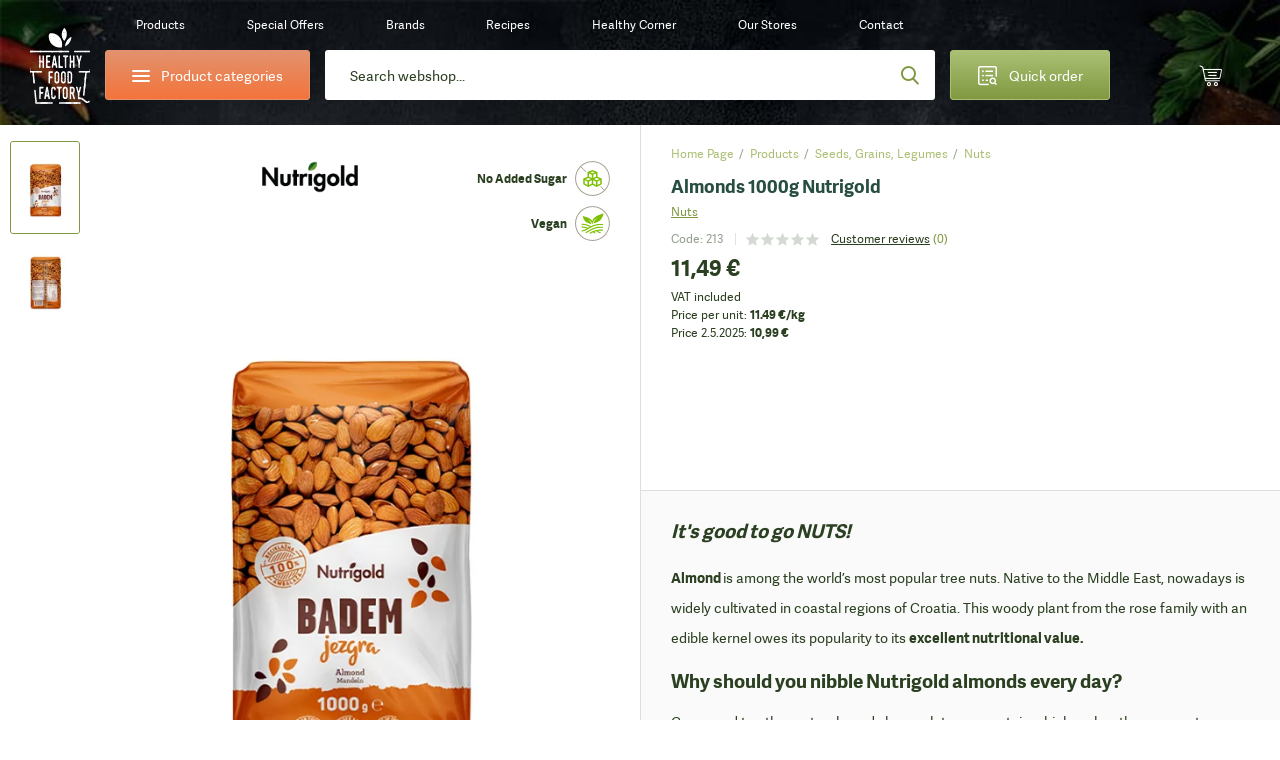

--- FILE ---
content_type: text/html;charset=utf-8
request_url: https://www.healthyfoodfactory.eu/almonds-1000g-nutrigold-product-8323/
body_size: 110222
content:
<!DOCTYPE html><html  lang="en-GB" class="" style=""><head><meta charset="utf-8">
<meta name="viewport" content="width=device-width, initial-scale=1.0, maximum-scale=1.0, user-scalable=no">
<script type="importmap">{"imports":{"#entry":"/_nuxt/BRGHbsQ1.js"}}</script>
<title>Nutrigold Almonds | 1000g | Healthy Food Factory</title>
<style>*{border:0;margin:0;outline:none;padding:0;-webkit-tap-highlight-color:transparent;-webkit-font-smoothing:antialiased}*,:after,:before{box-sizing:border-box}img{height:auto;max-width:100%}html{font-family:sans-serif;-ms-text-size-adjust:100%;-webkit-text-size-adjust:100%}article,aside,details,figcaption,figure,footer,header,hgroup,main,menu,nav,section,summary{display:block}ins{color:#2b3f21;font-weight:400;text-decoration:none}audio,canvas,progress,video{display:inline-block}audio:not([controls]){display:none;height:0}progress{vertical-align:baseline}[hidden],template{display:none}a{background-color:transparent;-webkit-text-decoration-skip:objects}a:active,a:hover{outline:0;-webkit-tap-highlight-color:transparent}abbr[title]{border-bottom:1px dotted}b,strong{font-weight:700}dfn{font-style:italic}mark{background:#ff0;color:#000}small{font-size:80%}sub,sup{font-size:75%;line-height:0;position:relative;vertical-align:baseline}sup{top:-.5em}sub{bottom:-.25em}svg:not(:root){overflow:hidden}hr{border-bottom:1px solid #ccc;border-left-style:none;border-right-style:none;border-top-style:none;box-sizing:border-box;height:0;margin-bottom:10px}pre{overflow:auto}pre.debug{font-size:14px!important}code,kbd,pre,samp{font-family:monospace,monospace;font-size:1em}button,input,optgroup,select,textarea{color:inherit;font:inherit;margin:0}button{overflow:visible}button,select{text-transform:none}button,html input[type=button],input[type=reset],input[type=submit]{-webkit-appearance:button;cursor:pointer}button[disabled],html input[disabled]{cursor:default}[type=button]::-moz-focus-inner,[type=reset]::-moz-focus-inner,[type=submit]::-moz-focus-inner,button::-moz-focus-inner{border-style:none;padding:0}input{border-radius:0;box-shadow:none;line-height:normal}input[type=checkbox],input[type=radio]{box-sizing:border-box}input[type=number]::-webkit-inner-spin-button,input[type=number]::-webkit-outer-spin-button{height:auto}[type=search]::-webkit-search-cancel-button,[type=search]::-webkit-search-decoration{-webkit-appearance:none}input[type=email],input[type=password],input[type=search],input[type=tel],input[type=text]{-webkit-appearance:none}input[type=number]{-moz-appearance:textfield;-webkit-appearance:textfield;-ms-appearance:textfield}input::-webkit-inner-spin-button,input::-webkit-outer-spin-button{-webkit-appearance:none}::-webkit-input-placeholder{color:inherit}fieldset{border:none;margin:0;padding:0}textarea{overflow:auto;resize:vertical}optgroup{font-weight:700}table{border-collapse:collapse}input:-webkit-autofill,select:-webkit-autofill,textarea:-webkit-autofill{box-shadow:inset 0 0 0 30px #fff}.icon-return{content:""}.icon-gift2{content:""}:root{--fontSize:16px;--lineHeight:1.7;--pageWidth:1480px;--contentSpacing:125px;--brandItemHeight:100px;--brandItemImgHeight:38px;--circleSize:60px;--pwTitle:38px;--pwRecipesColWidth:528px;--pwColWidth:800px;--ppSmallImage:230px;--ppSmallTitle:16px;--ppFontSize:14px;--ppHorizontalSpacing:25px;--cpInstashopSpacing:20px}@media screen and (max-width:1550px){:root{--pageWidth:88%;--contentSpacing:70px;--brandItemHeight:80px;--brandItemImgHeight:30px;--circleSize:54px;--pwTitle:34px;--pwColWidth:600px;--ppFontSize:13px;--ppSmallImage:175px;--ppSmallTitle:15px;--ppHorizontalSpacing:15px;--pwTitle:26px}}@media screen and (max-width:1300px){:root{--fontSize:14px;--lineHeight:1.5;--pageWidth:100%;--contentSpacing:30px;--ppHorizontalSpacing:10px;--brandItemHeight:63px;--brandItemImgHeight:24px;--circleSize:48px;--pwColWidth:500px;--ppSmallImage:145px;--ppSmallTitle:14px;--wrapperOffset:30px}}@media screen and (max-width:990px){:root{--wrapperOffset:20px;--brandItemHeight:50px;--brandItemImgHeight:20px;--pwTitle:24px;--circleSize:44px;--pwColWidth:395px;--ppSmallImage:115px;--ppSmallTitle:12px;--wrapperOffset:15px;--contentSpacing:15px;--brandItemHeight:40px;--brandItemImgHeight:18px;--pwTitle:18px;--circleSize:28px;--ppSmallImage:140px}}@font-face{font-display:swap;font-family:Adelle;font-style:normal;font-weight:400;src:url(/_nuxt/adellesans-regular.DuWm2WVm.woff) format("woff"),url(/_nuxt/adellesans-regular.BbNVvwoH.woff2) format("woff2")}@font-face{font-display:swap;font-family:Adelle;font-style:normal;font-weight:700;src:url(/_nuxt/adellesans-bold.Du6En-fl.woff) format("woff"),url(/_nuxt/adellesans-bold.DOAlU16_.woff2) format("woff2")}@font-face{font-display:swap;font-family:icomoon;font-style:normal;font-weight:400;src:url(/_nuxt/icomoon.B8q6SMjQ.woff?lvrwwy) format("woff")}.display-n{display:none}.display-ib{display:inline-block}.display-b{display:block}.display-t{display:table}.display-tc{display:table-cell}.align-vt{vertical-align:top}.align-vm{vertical-align:middle}.align-l{text-align:left}.align-r{text-align:right}.align-c{text-align:center}.fz0{font-size:0}.fs-i{font-style:italic}.fw-b{font-weight:700}.fw-n{font-weight:400}.float-l,.float-left{float:left}.float-r,.float-right{float:right}.pos-r{position:relative}.pos-a{position:absolute}.pos-s{position:static}.strong{font-weight:700}.italic{font-style:italic}.uppercase{text-transform:uppercase}.first{margin-left:0!important}.last{margin-right:0!important}.alignleft,.image-left{float:left;margin:5px 20px 10px 0}.alignright,.image-right{float:right;margin:5px 0 10px 20px}.align-left{text-align:left}.align-right{text-align:right}.center{text-align:center}.underline{text-decoration:underline}.nounderline{text-decoration:none}.rounded{border-radius:3px}.df{display:flex}.aic{align-items:center}.jcc{justify-content:center}.fg1{flex-grow:1}.red{color:#bd444d}.green{color:#809941}.light-green{color:#abc075}.light-orange{color:#e4c571}.orange{color:#f4743b}.shadow{box-shadow:0 10px 65px #0009;content:"";inset:20px 35px 5px;position:absolute}.lloader{background-color:#fff;background-image:url("data:image/svg+xml;charset=utf-8,%3Csvg xmlns='http://www.w3.org/2000/svg' width='40' height='40' class='lds-eclipse' preserveAspectRatio='xMidYMid' viewBox='0 0 100 100'%3E%3Cpath fill='%237dc001' d='M29.872 16.419a40 40 0 0 0 41.96 68.113 40 42 58.366 0 1-41.96-68.113'%3E%3CanimateTransform attributeName='transform' begin='0s' calcMode='linear' dur='1s' keyTimes='0;1' repeatCount='indefinite' type='rotate' values='0 50 51;360 50 51'/%3E%3C/path%3E%3C/svg%3E");background-position:50%;background-repeat:no-repeat}.lloader img{-webkit-backface-visibility:hidden;opacity:0;transition:opacity .3s;-webkit-tap-highlight-color:transparent}.lloader.loaded{background-color:#fff;background-image:none}.lloader.loaded img{opacity:1}.box-shadow-yellow{box-shadow:0 15px 30px #e4c67233}.box-shadow-gray{box-shadow:0 10px 30px #0000001a}.gradient-green{background:#abc075;background-image:linear-gradient(180deg,#abc075,#809941);background-image:-ms-linear-gradient(180deg,#abc075 0,#809941 100%)}.gradient-green-hover{background:#9baf6a;background-image:linear-gradient(180deg,#9baf6a,#748b3b);background-image:-ms-linear-gradient(180deg,#9baf6a 0,#748b3b 100%)}.gradient-red{background:#d04b55;background-image:linear-gradient(180deg,#d04b55,#bd444d);background-image:-ms-linear-gradient(180deg,#d04b55 0,#bd444d 100%)}.gradient-red-hover{background:#bd444d;background-image:linear-gradient(180deg,#bd444d,#ac3e46);background-image:-ms-linear-gradient(180deg,#bd444d 0,#ac3e46 100%)}.gradient-orange{background:#e2926e;background-image:linear-gradient(180deg,#e2926e,#f4743b);background-image:-ms-linear-gradient(180deg,#e2926e 0,#f4743b 100%)}.tel,.tel a,a[href^=tel]{color:#2b3f21;cursor:default;text-decoration:none}@media (min-width:1300px){.tel a:hover,.tel:hover,a[href^=tel]:hover{text-decoration:none}}.list{list-style:none;margin:0 0 15px 20px;padding:0}@media (max-width:1300px){.list{margin-left:0}}.list li{padding:2px 0 2px 18px;position:relative}.list li:before{background:#809941;border-radius:200px;content:"";display:block;height:6px;left:0;position:absolute;top:10px;width:6px}.first-title{margin-top:0;padding-top:0}.wrapper{margin:auto;max-width:1480px;width:var(--pageWidth)}.wrapper2{margin:auto;max-width:920px}@media (max-width:1300px){.wrapper2{width:730px}}@media (max-width:990px){.wrapper2{width:690px;width:auto}}.page-wrapper{overflow:hidden;position:relative}@media (max-width:990px){.page-wrapper{margin:auto;position:relative}}.intro-text{font-size:19px;line-height:1.6}.extra{background:#2b3f21 url(/_nuxt/bg-green.NUH1T9Pj.jpg);line-height:1.7;margin:10px 0 45px;padding:40px 50px}.extra,.extra a{color:#fff}@media (min-width:1300px){.extra a:hover{color:#fff}}@media (max-width:990px){.extra{line-height:1.5;margin-bottom:20px;padding:15px 20px}}.main-offset-sm .header{padding-bottom:100px}.main-offset-sm .main{margin-top:-100px}.main-offset-sm .wrapper-bottom{padding-top:180px}.main-offset-sm .bottom{margin-top:-100px}@media (max-width:1300px){.main-offset-sm .bottom{margin-top:0}.main-offset-sm .wrapper-bottom{padding-top:65px}}@media (max-width:990px){.main-offset-sm .wrapper-bottom{padding-top:0}.main-offset-sm .header{padding-bottom:0}.main-offset-sm .bottom,.main-offset-sm .main{margin:0}}.image-wrapper{margin-bottom:5px;margin-top:5px}.image-wrapper img{display:block}.image-title{color:#2b3f21;font-size:14px;opacity:.6;padding:10px 0 0;text-align:center}.toggle-icon{display:inline-block;flex-grow:0;flex-shrink:0;height:14px;position:relative;width:14px}.toggle-icon:after,.toggle-icon:before{background:#809941;content:"";display:block;height:2px;left:0;position:absolute;top:0;width:100%}.toggle-icon:before{height:100%;left:6px;width:2px}.toggle-icon:after{top:6px}.circle-icon:before{align-items:center;background:#abc075;background-image:linear-gradient(180deg,#abc075,#809941);background-image:-ms-linear-gradient(180deg,#abc075 0,#809941 100%);border-radius:100px;color:#fff;content:"";content:"";display:block;display:flex;font:22px/20px icomoon;height:var(--circleSize);justify-content:center;left:0;position:absolute;top:0;width:var(--circleSize)}body{background:#fff;color:#2b3f21;font-family:Adelle,Arial,Helvetica,sans-serif;font-size:var(--fontSize);line-height:var(--lineHeight)}@media screen and (min-width:1300px){body{background:#fff url(/_nuxt/bg.2H3VsMjG.jpg)}}body.white-bg{background:#fff}a{-webkit-backface-visibility:hidden;color:#2b3f21;text-decoration:underline;transition:color .3s;-webkit-tap-highlight-color:transparent}@media (min-width:1300px){a:hover{color:#809941;text-decoration:underline}}ol,ul{margin:0;padding:0}h1,h2,h3,h4{color:var(--green2);font-weight:700;line-height:1.2;padding-bottom:15px;padding-top:20px}h1 a,h1 a:hover,h2 a,h2 a:hover,h3 a,h3 a:hover,h4 a,h4 a:hover{text-decoration:none}h1{font-size:44px;padding-top:0}h2{font-size:32px}h2,h3{line-height:1.2}h3{font-size:28px}h4{font-size:22px;line-height:1.2}p{padding-bottom:15px}@media screen and (max-width:1550px){h1{font-size:38px}h2{font-size:36px}h3{font-size:28px}h4{font-size:22px}}@media screen and (max-width:1300px){h1{font-size:34px}}@media (max-width:990px){h1{font-size:32px}h2{font-size:24px}h3{font-size:20px}h4{font-size:18px}h1{font-size:24px}h2{font-size:20px}h3{font-size:16px}h4{font-size:14px}}label{display:inline-block;padding:0 0 4px}input,input[type=number],select,textarea{-webkit-appearance:none;-moz-appearance:none;-webkit-backface-visibility:hidden;background-color:transparent;border:1px solid #dedede;border-radius:3px;font-family:Adelle,Arial,Helvetica,sans-serif;font-size:14px;height:54px;line-height:normal;padding:0 25px;transition:border-color .3s;-webkit-tap-highlight-color:transparent;background-color:#fff;box-shadow:none}@media (max-width:990px){input,input[type=number],select,textarea{height:47px;padding:0 15px}}select{-moz-appearance:none;-o-appearance:none;-webkit-appearance:none;-ms-appearance:none;background-image:url("data:image/svg+xml;charset=utf-8,%3Csvg xmlns='http://www.w3.org/2000/svg' width='9' height='6' viewBox='0 0 9 6'%3E%3Ctitle%3E9328C716-24FE-48C6-BD2D-B266055457C0%3C/title%3E%3Cpath fill='%23a1c349' fill-rule='nonzero' d='M8.467 1.467 7.533.533 4.467 3.6 1.4.533l-.933.934 4 4z'/%3E%3C/svg%3E");background-position:right 25px center;background-position:right 15px center;background-repeat:no-repeat;background-size:12px auto;padding-right:30px}select::-ms-expand{display:none}.disabled,input:disabled,input:disabled+label,textarea:disabled{color:#ccc;cursor:not-allowed!important}input:focus,input:hover,select:focus,select:hover,textarea:focus,textarea:hover{border-color:#b9b9b9;outline:0}button,input[type=submit]{border:none;display:inline-block}input[type=checkbox],input[type=radio]{border:none;height:auto;padding:0}textarea{height:130px;line-height:19px;padding-bottom:10px;padding-top:10px}legend{font-size:16px;font-weight:700;line-height:18px}legend a{text-decoration:none}input[type=checkbox],input[type=radio]{display:inline;left:-9999px;position:absolute}input[type=checkbox]+label,input[type=radio]+label{cursor:pointer;font-size:14px;line-height:1.5;padding:1px 0 0 30px;position:relative;text-align:left}input[type=checkbox]+label:before{-webkit-backface-visibility:hidden;border:1px solid #dedede;border-radius:3px;content:"";content:"";font:8px/18px icomoon;text-indent:2px;transition:all .3s;-webkit-tap-highlight-color:transparent}input[type=checkbox]+label:before,input[type=radio]+label:before{background-color:#fff;color:#fff;display:block;height:20px;left:0;position:absolute;text-align:center;top:0;width:20px}input[type=radio]+label:before{border:1px solid #dedede;border-radius:200px;content:""}input[type=checkbox]:checked+label:before{background:#abc075;background-image:linear-gradient(180deg,#abc075,#809941);background-image:-ms-linear-gradient(180deg,#abc075 0,#809941 100%);border-color:#abc075}input[type=radio]:checked+label:before{border-color:#abc075}input[type=radio]:checked+label:after{background:#abc075;background-image:linear-gradient(180deg,#abc075,#809941);background-image:-ms-linear-gradient(180deg,#abc075 0,#809941 100%);border-color:#abc075;border-radius:100px;content:"";display:block;height:12px;left:4px;position:absolute;top:4px;width:12px}.form-label .field,.form-label p{padding-bottom:15px;position:relative}@media (max-width:990px){.form-label .field,.form-label p{padding-bottom:10px}}.form-label .field-accept_terms,.form-label .field-newsletter{padding-bottom:8px}.form-label label{-webkit-backface-visibility:hidden;cursor:text;font-size:14px;left:25px;padding:0;position:absolute;text-align:left;top:14px;transition:all .3s;width:auto;z-index:40;-webkit-tap-highlight-color:transparent}@media (max-width:1300px){.form-label label{top:16px}}@media (max-width:990px){.form-label label{font-size:14px;top:12px}}.form-label .ffl-floated label,.form-label .focus label{color:#898989;font-size:12px;top:6px}.form-label .ffl-floated input,.form-label .ffl-floated select,.form-label .focus input,.form-label .focus select{padding-top:13px}.form-label .ffl-floated textarea,.form-label .focus textarea{padding-top:25px}.form-label input:-webkit-autofill{padding-top:13px}.form-label input:-webkit-autofill+label{color:#898989;font-size:12px;top:6px}.form-label input,.form-label select{display:block;width:100%}.form-label select{position:relative;z-index:20}.form-label input[type=checkbox]+label,.form-label input[type=radio]+label{color:#2b3f21;font-size:14px;left:auto;line-height:20px;position:relative;top:auto}.form-label textarea{display:block;height:110px;width:100%}.form-label input[type=radio]:disabled+label{color:#ccc}@media (max-width:990px){.form-label label{left:15px}.form-label select{font-size:14px}}#CybotCookiebotDialog button{height:auto;padding:0}#CybotCookiebotDialog input[type=checkbox],#CybotCookiebotDialog input[type=radio]{display:inherit;position:relative}table{border-left:1px dotted #dedede;border-spacing:0;border-top:1px dotted #dedede;font-size:16px}table td,table th{border-bottom:1px dotted #dedede;border-right:1px dotted #dedede;padding:10px 15px}.table{border:none;border-radius:3px;border-spacing:0;font-size:14px;margin:10px 0 20px;max-width:100%;overflow:hidden}.table th{background:#2b3f21;border:0;color:#fff;font-weight:700;padding:10px 20px;text-align:left}.table td{border-bottom:0;border-right:1px solid #dedede;padding:10px 20px}.table tbody tr:nth-child(2n){background:#f3f4f5}.table-row{display:table;width:100%}.table-col{display:table-cell}.table-wrapper{overflow-x:scroll;-webkit-overflow-scrolling:touch;margin-bottom:20px;overflow:auto;position:relative;width:100%}.table-wrapper:before{background:url(images/arrow.gif) no-repeat;background-size:cover;bottom:0;content:"";display:block;height:28px;position:absolute;right:4px;width:30px}.table-wrapper.ios{padding-bottom:36px}.table-wrapper.ios:before{background:url(images/arrow.gif) no-repeat;background-size:cover;bottom:0;content:"";display:block;height:28px;position:absolute;right:4px;width:30px}.table-wrapper .table{margin-bottom:35px}.error{color:#bd444d;display:block;font-size:12px;line-height:18px;padding:5px 0 0 25px}.error p{padding-bottom:0}@media (max-width:990px){.error{font-size:11px;padding-left:15px}}.global-error,.global-success,.global-warning{background:#bd444d;border-radius:3px;color:#fff;font-size:14px;line-height:1.4;margin:0 0 15px;padding:10px 15px 10px 55px;position:relative}.global-error:before,.global-success:before,.global-warning:before{color:#fff;content:"";font:20px/20px icomoon;font-weight:700;left:25px;position:absolute;top:10px}.global-success{background-color:#abc075}.global-success:before{content:"";font-size:17px;line-height:17px;top:11px}.field_error_input,.field_error_input_radio{background:#fff url("data:image/svg+xml;charset=utf-8,%3Csvg xmlns='http://www.w3.org/2000/svg' xml:space='preserve' fill='%23d34351' viewBox='0 0 512 512'%3E%3Cpath d='M507.494 426.066 282.864 53.537a31.372 31.372 0 0 0-53.73 0L4.506 426.066a31.37 31.37 0 0 0 26.864 47.569h449.259a31.372 31.372 0 0 0 26.865-47.569M256.167 167.227c12.901 0 23.817 7.278 23.817 20.178 0 39.363-4.631 95.929-4.631 135.292 0 10.255-11.247 14.554-19.186 14.554-10.584 0-19.516-4.3-19.516-14.554 0-39.363-4.63-95.929-4.63-135.292 0-12.9 10.584-20.178 24.146-20.178m.331 243.791c-14.554 0-25.471-11.908-25.471-25.47 0-13.893 10.916-25.47 25.471-25.47 13.562 0 25.14 11.577 25.14 25.47 0 13.562-11.578 25.47-25.14 25.47'/%3E%3C/svg%3E") no-repeat right 25px center;background-size:20px auto;border-color:#bd444d;padding-right:50px}@media (max-width:990px){.field_error_input,.field_error_input_radio{background-position:right 15px center}}.swiper-navigation{inset:0;position:absolute}.swiper-container{position:relative}.swiper-button{align-items:center;background:none;color:#2b3f21;cursor:pointer;display:flex;font-size:0;height:80px;justify-content:center;padding:0;position:absolute;top:30%;transition:opacity .3s;width:50px;z-index:40}.swiper-button,.swiper-button:before{-webkit-backface-visibility:hidden;-webkit-tap-highlight-color:transparent}.swiper-button:before{color:#fff;content:"";font:65px/65px icomoon;transition:all .3s}.swiper-button:after{display:none}.swiper-button svg{display:none!important}@media (min-width:1300px){.swiper-button:hover{background:none}.swiper-button:hover:before{color:#809941}}@media (min-width:1300px) and (max-width:990px){.swiper-button:hover:before{color:#fff}}@media (max-width:1700px){.swiper-button:before{font-size:50px;line-height:1}}@media (max-width:1300px){.swiper-button{height:48px;width:48px}.swiper-button:after{font-size:12px}}.swiper-button-prev{left:-85px}.swiper-button-prev:before{transform:scaleX(-1);-webkit-transform:scaleX(-1);-ms-transform:scaleX(-1)}@media (max-width:1550px){.swiper-button-prev{left:-65px}}@media (max-width:1300px){.swiper-button-prev{left:20px}}@media (max-width:990px){.swiper-button-prev{left:0}}.swiper-button-next{right:-85px}@media (max-width:1550px){.swiper-button-next{right:-65px}}@media (max-width:1300px){.swiper-button-next{right:20px}}@media (max-width:990px){.swiper-button-next{right:0}}.slick-arrow2 .swiper-button{-webkit-backface-visibility:hidden;background:#fff;border-radius:3px;box-shadow:0 0 20px #0003;height:55px;top:calc(50% - 27px);transition:all .3s;width:55px;-webkit-tap-highlight-color:transparent}.slick-arrow2 .swiper-button:before{color:#2b3f21;font-size:20px;line-height:10px}@media (min-width:1300px){.slick-arrow2 .swiper-button:hover{background:#809941;opacity:1}.slick-arrow2 .swiper-button:hover:before{color:#fff}}@media (max-width:1300px){.slick-arrow2 .swiper-button{height:45px;width:45px}}@media (max-width:990px){.slick-arrow2 .swiper-button{height:38px;width:38px}.slick-arrow2 .swiper-button:before{font-size:15px}}.slick-arrow2 .swiper-button-prev{left:10px}.slick-arrow2 .swiper-button-next{right:10px}.slick-arrow3 .swiper-button:before{color:#2b3f21;font-size:35px}.slick-arrow3 .swiper-button:hover:before{color:#809941}.swiper-button-disabled{cursor:default;opacity:.5}.swiper-navigation-lock{display:none}.slick-arrow{align-items:center;background:none;color:#2b3f21;display:flex;font-size:0;height:80px;justify-content:center;padding:0;position:absolute;top:30%;transition:opacity .3s;width:50px;z-index:40}.slick-arrow,.slick-arrow:before{-webkit-backface-visibility:hidden;-webkit-tap-highlight-color:transparent}.slick-arrow:before{color:#fff;content:"";font:65px/65px icomoon;transition:all .3s}.slick-arrow:after{display:none}@media (min-width:1300px){.slick-arrow:hover{background:none}.slick-arrow:hover:before{color:#809941}}@media (min-width:1300px) and (max-width:990px){.slick-arrow:hover:before{color:#fff}}.slick-arrow.slick-disabled{cursor:default;opacity:0}@media (min-width:1300px){.slick-arrow.slick-disabled:hover:before{color:#2b3f21}}@media (max-width:1550px){.slick-arrow:before{font-size:45px;line-height:45px}}@media (max-width:1300px){.slick-arrow:before{font-size:30px}}@media (max-width:990px){.slick-arrow:before{font-size:25px}}.slick-arrow2 .slick-arrow{-webkit-backface-visibility:hidden;background:#fff;border-radius:3px;box-shadow:0 0 20px #0003;height:55px;top:calc(50% - 27px);transition:all .3s;width:55px;-webkit-tap-highlight-color:transparent}.slick-arrow2 .slick-arrow:before{color:#2b3f21;font-size:20px;line-height:10px}@media (min-width:1300px){.slick-arrow2 .slick-arrow:hover{background:#809941;opacity:1}.slick-arrow2 .slick-arrow:hover:before{color:#fff}}@media (max-width:1300px){.slick-arrow2 .slick-arrow{height:45px;width:45px}}@media (max-width:990px){.slick-arrow2 .slick-arrow{height:38px;width:38px}.slick-arrow2 .slick-arrow:before{font-size:15px}}.slick-arrow2 .slick-prev{left:10px}.slick-arrow2 .slick-next{right:10px}.slick-arrow3 .slick-arrow:before{color:#2b3f21;font-size:35px}.slick-arrow3 .slick-arrow:hover:before{color:#809941}.slick-arrow.slick-hidden{display:none}.slick-carousel .slick-prev{left:-55px}.slick-carousel .slick-next{right:-55px}.slick-carousel .slick-list{display:flex;margin-left:-1px;padding:0 0 110px 1px;width:calc(100% + 1px)}@media (max-width:1300px){.slick-carousel .slick-list{padding-bottom:50px;width:calc(100% + 5px)}}.slick-carousel .slick-track,.slick-carousel.slick-initialized .slick-slide{display:flex}.slick-carousel .cp{-webkit-backface-visibility:hidden;transition:border-color .3s;-webkit-tap-highlight-color:transparent;margin-top:0}@media (min-width:1300px){.slick-carousel .cp:hover{border-color:#cacaca}}.slick-carousel .cp-addtocart{border:1px solid #cacaca;box-shadow:none;margin:0 -1px}@media (max-width:1300px){.slick-carousel .cp-addtocart{border:0;margin:0}}.btn,button,input[type=submit]{align-items:center;background:#5b70f2;background:#abc075;background-image:linear-gradient(180deg,#abc075,#809941);background-image:-ms-linear-gradient(180deg,#abc075 0,#809941 100%);border-radius:3px;color:#fff;display:inline-flex;font-size:16px;font-weight:400!important;height:54px;justify-content:center;overflow:hidden;padding:0 40px;position:relative;text-decoration:none}@media (min-width:1300px){.btn:hover,button:hover,input[type=submit]:hover{color:#fff;text-decoration:none}.btn:hover:after,button:hover:after,input[type=submit]:hover:after{opacity:1}}.btn span,button span,input[type=submit] span{position:relative;z-index:1}.btn:after,button:after,input[type=submit]:after{-webkit-backface-visibility:hidden;background:#9baf6a;background-image:linear-gradient(180deg,#9baf6a,#748b3b);background-image:-ms-linear-gradient(180deg,#9baf6a 0,#748b3b 100%);content:"";display:block;height:100%;opacity:0;position:absolute;transition:opacity .3s;width:100%;-webkit-tap-highlight-color:transparent;left:0;top:0}.btn.flat,button.flat,input[type=submit].flat{-webkit-backface-visibility:hidden;background:#809941;transition:all .3s;-webkit-tap-highlight-color:transparent}.btn.flat:after,button.flat:after,input[type=submit].flat:after{display:none}.btn.loading,button.loading,input[type=submit].loading{color:transparent!important;font-size:0;line-height:0;pointer-events:none}.btn.loading>span,button.loading>span,input[type=submit].loading>span{display:none;opacity:0}.btn.loading:after,button.loading:after,input[type=submit].loading:after{display:none}.btn.loading svg,button.loading svg,input[type=submit].loading svg{fill:#fff}@media (max-width:1300px){.btn,button,input[type=submit]{font-size:14px;height:47px}}.btn-light-green.flat{background:#abc075}@media (min-width:1300px){.btn-light-green.flat:hover{background:#8fa062}}.btn-orange,.btn-yellow{background:#e2926e;background-image:linear-gradient(180deg,#e2926e,#f4743b);background-image:-ms-linear-gradient(180deg,#e2926e 0,#f4743b 100%)}.btn-orange:after,.btn-yellow:after{background:#cd8564;background-image:linear-gradient(180deg,#cd8564,#de6936);background-image:-ms-linear-gradient(180deg,#cd8564 0,#de6936 100%)}.btn-white{background:#fff;border:1px solid #dedede;color:#2b3f21}.btn-white:after{display:none}@media (min-width:1300px){.btn-white:hover{color:#abc075}}.btn-gray{-webkit-backface-visibility:hidden;background:#e9eceb;color:#2b3f21;font-size:14px;padding:0 30px;transition:all .3s;-webkit-tap-highlight-color:transparent}@media (min-width:1300px){.btn-gray:hover{background:#d4d7d6;color:#2b3f21}}.btn-gray:after{display:none}.header{background-image:url(/_nuxt/bg-dark.CuQl77rE.jpg);background-position:top;background-repeat:no-repeat;background-size:120% auto;font-size:14px;padding-bottom:320px;position:relative}.header>a{color:#fff}@media (max-width:1550px){.header{font-size:13px}}@media (max-width:1300px){.header{background-image:url(/_nuxt/bg-dark-t.Ps1ovnAP.jpg);background-size:cover;font-size:12px;padding-bottom:0}}.header-spacing0 .header{padding-bottom:0}.page-homepage .header{background-image:url(/_nuxt/bg-dark.CuQl77rE.jpg);background-size:cover;padding-bottom:1px}@media (max-width:1550px){.page-homepage .header{background-image:url(/_nuxt/bg-dark.CuQl77rE.jpg)}}@media (max-width:1300px){.page-homepage .header{background-image:url(/_nuxt/bg-dark-t.Ps1ovnAP.jpg)}}@media (max-width:990px){.page-homepage .header{background:none}}.logo{background:url(/_nuxt/logo.C529FLbi.svg?v5) no-repeat 50%;background-size:contain;display:block;grid-column:1/2;grid-row:1/span 2;height:110px;margin-top:10px;width:95px}@media (min-width:990px){.logo:lang(sl){background:url(/_nuxt/logo-sl.C_qHYZhi.svg) no-repeat 50%;background-size:auto 94%}.logo:lang(en){background:url(/_nuxt/logo-en.C4d_fBqL.svg) no-repeat 50%;background-size:auto 94%}.logo:lang(de){background:url(/_nuxt/logo-de.CpArdRRO.svg) no-repeat 50%;background-size:contain}}@media (min-width:1300px){.logo:hover{text-decoration:none}}@media (max-width:1300px){.logo{height:80px;margin-top:21px;width:60px}}@media (max-width:990px){.logo{align-items:center;background:none;display:flex;height:75px;height:28px;justify-content:center;left:15px;margin:0;position:absolute;text-decoration:none;top:10px;width:36px}.logo:before{color:#abc075;content:"";font:23px/23px icomoon;height:25px;width:30px}}.header-contact{grid-column:2/3}.header-contact p{padding:0}.header-contact a[href^=tel]{color:#e4c571;text-decoration:none}@media (max-width:1300px){.header-contact{display:none}}.wrapper-header{-moz-column-gap:30px;column-gap:30px;display:grid;grid-row-gap:10px;color:#fff;grid-template-columns:85px 235px auto 200px 45px 45px;grid-template-rows:50px 50px;height:150px;padding:10px 10px 30px;text-align:center}.wrapper-header>*{align-self:center}@media (max-width:1550px){.wrapper-header{-moz-column-gap:15px;column-gap:15px;grid-template-columns:85px 235px auto 200px 55px 55px}}@media (max-width:1300px){.wrapper-header{grid-template-columns:60px 205px auto 160px 55px 55px;grid-template-rows:30px 50px;height:auto;padding-bottom:15px;padding-left:30px;padding-right:30px}}@media (max-width:990px){.wrapper-header{grid-template-columns:55px 200px auto 45px 45px 45px;grid-gap:10px;grid-template-rows:25px 50px;grid-row-gap:7px;background:url(/_nuxt/header-t.eI8WbGUV.jpg);background-size:cover;display:block;height:50px;padding:0}}.header-categories-main{grid-column:2/3;grid-row:2}.header-categories{border:1px solid #e2926e;display:flex;height:50px;justify-content:flex-start;justify-content:center;overflow:visible;padding:0;width:100%}.header-categories>span{align-items:center;display:flex;padding-left:35px}.header-categories span span,.header-categories span span:after,.header-categories span span:before{-webkit-backface-visibility:hidden;background:#fff;border-radius:3px;content:"";display:block;height:2px;left:0;position:absolute;top:0;transition:all .3s;width:18px;-webkit-tap-highlight-color:transparent}.header-categories span span{left:0;top:12px}.header-categories span span:before{top:-5px}.header-categories span span:after{top:5px}.header-categories.active span{background:transparent}.header-categories.active span:after{top:0;transform:rotate(45deg);-webkit-transform:rotate(45deg);-ms-transform:rotate(45deg)}.header-categories.active span:before{top:0;transform:rotate(-45deg);-webkit-transform:rotate(-45deg);-ms-transform:rotate(-45deg)}.header-categories.active:after{background:#f4743b;bottom:-6px;content:"";display:block;height:10px;left:30px;opacity:1;position:absolute;top:auto;transform:rotate(45deg);-webkit-transform:rotate(45deg);-ms-transform:rotate(45deg);width:10px}@media (max-width:1300px){.header-categories.active:after{left:27px}}@media (max-width:990px){.header-categories.active:after{left:24px}}@media (max-width:1300px){.header-categories{font-size:14px}.header-categories>span{padding-left:29px}.header-categories span span{top:10px}}@media (max-width:990px){.header-categories{display:none}}.quick-order{border:1px solid #abc075;grid-column:4/5;grid-row:2;height:50px;padding:0;position:relative;z-index:10}.quick-order>span{align-items:center;display:flex}.quick-order>span:before{content:"";font:21px/21px icomoon;left:0;margin-right:15px;top:0}@media (max-width:1300px){.quick-order{font-size:14px}.quick-order>span:before{font-size:19px;line-height:19px;margin-right:12px}}@media (max-width:990px){.quick-order{background:none;border:0;font-size:0;grid-column:4;margin-right:-6px}.quick-order>span:before{margin:0}.quick-order,.quick-order:after{display:none}}.fixed-header .header-body{-webkit-backface-visibility:hidden;background:#3b3d41 url(/_nuxt/header.CerczMKL.jpg);background-size:cover;box-shadow:0 15px 40px #00000080;left:0;position:fixed;right:0;top:-100px;transform:translate3d(0,100px,0);-webkit-transform:translate3d(0,100px,0);-ms-transform:translate3d(0,100px,0);transition:transform .3s;z-index:600;-webkit-tap-highlight-color:transparent}.fixed-header .wrapper-header{align-items:center;display:flex;height:70px;padding:0}@media (max-width:1300px){.fixed-header .wrapper-header{padding:0 30px}}@media (max-width:990px){.fixed-header .wrapper-header{height:50px;padding:0}}@media (min-width:990px){.fixed-header.admin_toolbar .header-body{transform:translate3d(0,140px,0);-webkit-transform:translate3d(0,140px,0);-ms-transform:translate3d(0,140px,0)}}.fixed-header .header-placeholder{height:150px}@media (max-width:1300px){.fixed-header .header-placeholder{height:115px}}@media (max-width:990px){.fixed-header .header-placeholder{height:50px}}.fixed-header .currency,.fixed-header .header-contact,.fixed-header .nav,.fixed-header .w-lang{display:none}.fixed-header .header-categories{margin-right:30px;min-width:235px}@media (max-width:1300px){.fixed-header .header-categories{margin-right:20px;width:200px}}.fixed-header .logo{align-items:center;background:none;display:flex;grid-column:1;height:100%;justify-content:center;margin:0 38px 0 10px;text-decoration:none}.fixed-header .logo:before{color:#abc075;content:"";font:28px/28px icomoon}@media (max-width:1300px){.fixed-header .logo{margin-left:0;margin-right:15px}}.fixed-header .sw{flex-grow:1;margin-right:auto;max-width:700px}@media (max-width:1550px){.fixed-header .sw{margin-right:20px}}@media (max-width:1300px){.fixed-header .sw{max-width:none}}.fixed-header .wishlist{margin-left:2px;margin-right:20px}.fixed-header .wishlist-counter,.fixed-header .ww-counter{top:15px}.fixed-header .aw{height:100%}.fixed-header .aw span:after{display:none}.fixed-header .aw span:before{-webkit-backface-visibility:hidden;color:#fff;margin:0;transition:color .3s;-webkit-tap-highlight-color:transparent}.fixed-header .aw-tooltip{right:-78px;top:65px}.fixed-header .aw-tooltip:before{margin-left:-5px}@media (max-width:990px){.fixed-header .aw-tooltip{right:-20px;top:calc(100% - 5px)}.fixed-header .aw-tooltip:before{color:#fff}}.fixed-header .aw-login{align-items:center;display:flex;font-size:0;height:100%;justify-content:center;width:55px}@media (min-width:1300px){.fixed-header .aw-login:hover span:before{color:#abc075}}.fixed-header .quick-order{background:none;border:none;font-size:0;overflow:visible;width:55px}.fixed-header .quick-order:after{display:none}.fixed-header .quick-order span:before{-webkit-backface-visibility:hidden;margin:0;transition:color .3s;-webkit-tap-highlight-color:transparent}@media (min-width:1300px){.fixed-header .quick-order:hover span:before{color:#abc075}.fixed-header .quick-order:hover .btn-label{display:block}}.fixed-header .btn-label{background:#fff;border-radius:3px;box-shadow:0 5px 15px #0006;color:#2b3f21;display:none;font-size:13px;padding:6px 0;position:absolute;top:40px;transform:translate(-45%);width:140px}.fixed-header .btn-label:before{background:#fff;content:"";display:block;height:8px;left:50%;margin-left:-4px;position:absolute;top:-4px;transform:rotate(45deg);-webkit-transform:rotate(45deg);-ms-transform:rotate(45deg);width:8px}@media (max-width:990px){.fixed-header .btn-label{display:none!important}}.fixed-header .categories-container{left:124px;top:75px}@media (max-width:1300px){.fixed-header .categories-container{left:100px;top:70px}}@media (max-width:990px){.fixed-header .wrapper-header{padding:0 20px}.fixed-header .logo{width:35px}.fixed-header .header-categories{margin-right:10px;min-width:200px}.fixed-header .aw,.fixed-header .wishlist,.fixed-header .ww{flex-grow:0;flex-shrink:0;margin:0;width:40px}.fixed-header .aw-login{width:100%}.fixed-header .sw{margin-right:17px}.fixed-header .quick-order{margin:0;width:42px}.fixed-header .wishlist-counter,.fixed-header .ww-counter{font-size:11px;height:20px;width:20px}.fixed-header .categories-container{left:70px}.fixed-header .wrapper-header{padding:0}.fixed-header .logo{height:28px;margin:0;width:36px}.fixed-header .logo:before{font-size:23px;line-height:23px}.fixed-header .header-body{background:url(/_nuxt/header-t.eI8WbGUV.jpg);background-size:cover}.fixed-header .sw{margin:0}}.loyalty-header{-webkit-backface-visibility:hidden;max-height:0;overflow:hidden;padding-left:20px;padding-right:20px;transition:all .3s;-webkit-tap-highlight-color:transparent}.loyalty-header img{border-radius:3px;box-shadow:3px 3px 5px #0000002b;display:block;margin:auto}.loyalty-header.active{display:block;max-height:500px;padding-bottom:20px;padding-top:20px}.btn-loyalty-header{background:#000;border-bottom:1px solid hsla(0,0%,100%,.3);color:#fff;display:block;font-size:13px;padding:7px 15px 7px 42px}.btn-loyalty-header .h{display:none}@media (min-width:1300px){.btn-loyalty-header:hover{color:#fff}}.btn-loyalty-header.active .h{display:inline}.btn-loyalty-header.active .s{display:none}.btn-loyalty-header.active:after{color:#fff;content:"";font-size:12px;line-height:12px;top:11px}.btn-loyalty-header:before{color:#fff;content:"";font:18px/18px icomoon;left:15px;position:absolute;top:8px}.btn-loyalty-header:after{color:#809941;content:"";display:block;font:8px/8px icomoon;position:absolute;right:15px;top:13px}.wishlist{grid-column:5/6;grid-row:2;height:100%;margin-left:-6px;width:55px}.wishlist a{align-items:center;color:#fff;display:flex;height:100%;justify-content:center;position:relative;text-decoration:none;width:100%}.wishlist a:before{-webkit-backface-visibility:hidden;color:#fff;content:"";font:22px/22px icomoon;transition:all .3s;-webkit-tap-highlight-color:transparent}@media (max-width:1300px){.wishlist a:before{font-size:19px;line-height:19px}}.wishlist a:hover:before{color:#abc075}.wishlist.active .wishlist-counter{display:flex}@media (max-width:1300px){.wishlist{margin-left:-4px}}@media (max-width:990px){.wishlist{margin-left:0;position:absolute;right:100px;top:0;width:100%;width:40px}}.wishlist-counter,.ww-counter{align-items:center;background:#809941;border-radius:100px;color:#fff;display:none;font-size:12px;height:22px;justify-content:center;line-height:14px;position:absolute;right:0;top:3px;width:22px}@media (max-width:990px){.wishlist-counter,.ww-counter{font-size:11px;height:20px;top:6px!important;width:20px}}.w-lang{display:flex;font-size:12px;grid-column:4/5;grid-row:1;justify-content:center;position:relative;z-index:101}.w-lang.active .w-list{display:block}@media (max-width:1550px){.w-lang{padding-left:90px}}@media (max-width:1300px){.w-lang{padding-left:0}}@media (max-width:990px){.w-lang{background:#f9faf9;border-bottom:1px solid #dedede;display:flex;display:none;grid-column:4/7;height:44px;justify-content:flex-start;padding:0 19px;position:static}}.btn-w-toggle{align-items:center;display:flex;font-weight:700;position:relative;text-transform:uppercase}.btn-w-toggle:after{background:#abc075;bottom:4px;content:"";display:block;height:auto;opacity:.5;position:absolute;right:-8px;top:4px;width:1px}.btn-w-toggle .flag{margin-top:0}@media (max-width:990px){.btn-w-toggle{line-height:15px}.btn-w-toggle:after{bottom:4px;right:-6px;top:4px}.btn-w-toggle .flag{margin-top:0}}.w-lang-mobile-close{display:none!important}@media (max-width:990px){.w-lang-mobile-close{display:flex!important;height:22px!important;right:6px!important;top:6px!important;width:22px!important}}.flag{background:url(/_nuxt/croatia.0eQrTUgp.svg) 0 0 no-repeat;background-size:contain;display:block;height:17px;margin-right:7px;width:23px}.flag.en{background:url(/_nuxt/eu.OCHVtNte.svg) 0 0 no-repeat;background-size:contain}.flag.si{background:url(/_nuxt/slovenia.DB1DwUxf.svg) 0 0 no-repeat;background-size:contain}.flag.de{background:url("data:image/svg+xml;charset=utf-8,%3Csvg xmlns='http://www.w3.org/2000/svg' width='23' height='17' viewBox='0 0 23 17'%3E%3Ctitle%3Egermany%3C/title%3E%3Cg fill='none' fill-rule='nonzero'%3E%3Cpath fill='%23f8d12e' d='M0 11.56v3.124c0 1.295 1.002 2.21 2.226 2.21h18.548c1.224 0 2.226-.915 2.226-2.21V11.56z'/%3E%3Cpath fill='%23333' d='M20.774.893H2.226C1.002.893 0 1.808 0 3.103v3.124h23V3.103c0-1.295-1.002-2.21-2.226-2.21'/%3E%3Cpath fill='%23db2727' d='M0 6.226h23v5.333H0z'/%3E%3Cpath fill='%23dbb30f' d='M20.7 16.893c1.224 0 2.3-.914 2.3-2.21V11.56h-8.384z'/%3E%3Cpath fill='%23202121' d='M20.774.893H2.226l6.158 5.334H23V3.103c0-1.295-1.002-2.21-2.226-2.21'/%3E%3Cpath fill='%23c10e0e' d='M14.653 11.56H23V6.227H8.347z'/%3E%3Cpath fill='%23000' d='M20.774.893H2.226l17.176 5.334H23V3.103c0-1.295-1.002-2.21-2.226-2.21'/%3E%3Cpath fill='%23a00808' d='M23 7.293V6.227h-3.784z'/%3E%3Cpath fill='%23d89f12' d='M23 14.646c0 1.41-1.002 2.247-2.226 2.247H2.226c-1.224 0-2.226-.99-2.226-2.285'/%3E%3C/g%3E%3C/svg%3E") 0 0 no-repeat;background-size:contain}.flag.at{background:url("data:image/svg+xml;charset=utf-8,%3Csvg xmlns='http://www.w3.org/2000/svg' width='23' height='17' viewBox='0 0 23 17'%3E%3Ctitle%3Eaustria%3C/title%3E%3Cg fill='none' fill-rule='nonzero'%3E%3Cg fill='%23db2727'%3E%3Cpath d='M0 11.56v3.124c0 1.295 1.002 2.21 2.226 2.21h18.548c1.224 0 2.226-.915 2.226-2.21V11.56zM20.774.893H2.226C1.002.893 0 1.808 0 3.103v3.124h23V3.103c0-1.295-1.002-2.21-2.226-2.21'/%3E%3C/g%3E%3Cpath fill='%23e4efee' d='M0 6.226h23v5.333H0z'/%3E%3C/g%3E%3C/svg%3E") 0 0 no-repeat;background-size:contain}.w-lang-span{-moz-column-gap:15px;column-gap:15px;cursor:pointer;display:flex}@media (max-width:990px){.w-lang-span{align-items:center;-moz-column-gap:11px;column-gap:11px}}.bold2{font-weight:700}.delivery-to{align-items:flex-start;display:flex;flex-flow:column;line-height:18px;text-align:left}.delivery-to .bold2{font-weight:700;padding-right:12px;position:relative}.delivery-to .bold2:after{color:#abc075;content:"";font:6px/6px icomoon;position:absolute;right:0;top:6px}@media (max-width:1300px){.delivery-to{font-size:11px;line-height:15px;white-space:nowrap}}@media (max-width:990px){.delivery-to{display:block;font-size:12px;line-height:15px;white-space:unset}.delivery-to .bold2:after{color:#809941;top:7px}}.w-list-lang{align-items:center;-moz-column-gap:18px;column-gap:18px;display:flex;justify-content:center;padding:18px 20px 14px;text-align:center;text-transform:uppercase}.w-list-lang a{display:flex;flex-flow:column;row-gap:3px;width:23px}.w-list-lang a.active{display:none}.w-list-lang a .flag{margin:0}@media (max-width:990px){.w-list-lang{-moz-column-gap:22px;column-gap:22px}}.body-country-select{overflow:hidden;position:relative}.body-country-select.hidden-close-btn .shipping-country-close{display:none}.body-country-select .country-select-modal{opacity:1;visibility:visible;z-index:9999999999}@media (max-width:990px){.body-country-select:before{position:fixed}.body-country-select.hidden-close-btn .country-select-modal,.body-country-select.page-webshop-shipping .country-select-modal{border-bottom:114px solid #fff;border-radius:0;bottom:15px;overflow:auto;padding-bottom:10px;top:15px;transform:unset}.body-country-select.hidden-close-btn .country-cart-cnt,.body-country-select.page-webshop-shipping .country-cart-cnt{background:#fff;bottom:15px;box-shadow:0 0 40px #0000004d;left:15px;margin-top:0;padding:18px 20px;position:fixed;right:15px;row-gap:10px}.body-country-select .nav{z-index:0}}.country-select-modal{align-items:center;align-self:inherit!important;display:flex;justify-content:center;inset:0;opacity:0;position:fixed;visibility:hidden;z-index:99999999}.country-select-modal:before{background:#1c2219bf;content:"";display:block;height:auto;inset:0;position:absolute;width:auto}.country-select-modal .ww-cart-items-inner{max-height:200px;overflow:auto}@media (max-width:990px){.country-select-modal .ww-cart-items-inner{max-height:unset;overflow:unset}.country-select-modal{padding:0 16px}.country-select-modal .ww-cart-items{padding-top:18px}.country-select-modal .ww-cart-items .wp-pickup-products{margin:24px 0 8px;padding:12px 15px}.country-select-modal .ww-cart-items .wp{margin-bottom:0;padding:7px 0}.country-select-modal .ww-cart-items .wp-total{position:static}.country-select-modal .ww-cart-items .wp-image{width:50px}.country-select-modal .ww-cart-items .wp-badge{margin-right:-75px}}.country-select-modal-inner{background:#fff;border-radius:3px;padding:40px 50px;position:relative;width:580px}@media (max-width:990px){.country-select-modal-inner{padding:20px;width:100%}}.csm-title{color:#2b3f21;font-size:16px;font-weight:700;line-height:20px;padding-bottom:7px;text-align:left}@media (max-width:990px){.csm-title{padding-bottom:10px}}.page-webshop-shipping .country-select-modal .csm-title,.page-webshop-shipping .country-select-modal .shipping-country-close{display:none}.page-webshop-shipping .country-select-modal .ww-cart-items{border:unset;margin:0;max-height:unset;padding:0}@media (max-width:990px){.shipping-country-close{border:unset!important;height:22px!important;right:10px!important;top:10px!important;width:22px!important}.shipping-country-close:before{font-size:9px!important;line-height:9px!important}}.shipping-country-select-cnt{position:relative}.shipping-country-select-cnt:before{color:#abc075;content:"";content:"";display:block;font:24px/24px icomoon;height:auto;left:20px;pointer-events:none;position:absolute;top:15px;width:auto;z-index:10}@media (max-width:990px){.shipping-country-select-cnt:before{font:21px/21px icomoon;left:15px;top:13px}}.shipping-country-select-note{color:#959f90;font-size:12px;line-height:16px;padding-top:10px;text-align:center}@media (max-width:990px){.shipping-country-select-note{padding-left:15px;padding-right:15px;text-align:left}}.shipping-country-select{color:#2b3f21;display:block;padding:0 30px 0 50px;width:100%}@media (max-width:990px){.shipping-country-select{padding:0 30px 0 41px}}.shipping-country-submit{font-weight:700;margin-top:25px;width:100%}@media (max-width:990px){.shipping-country-submit{margin-top:15px}}.ww-cart-items{padding-top:30px}.ww-cart-items .wp-pickup-products{font-weight:400;margin-bottom:15px;margin-top:30px;padding:15px 22px}.ww-cart-items .wp-pickup-label p{padding-bottom:0}.ww-cart-items .wp{border:unset;margin-bottom:0;padding-bottom:15px}.ww-cart-items .wp-image{width:70px}.ww-cart-items .wp-title{font-size:12px;padding-bottom:3px}.ww-cart-items .wp-total{width:70px}.ww-cart-items .wp-cnt{text-align:left}.country-cart-cnt{align-items:center;display:flex;flex-flow:column;margin-top:15px;row-gap:20px}.country-cart-cnt .btn{cursor:pointer;font-weight:700;width:100%}.country-cart-cnt .btn-autochange{color:#2b3f21;cursor:pointer;font-size:14px;text-decoration:underline;text-underline-offset:2px}@media (min-width:1300px){.country-cart-cnt .btn-autochange:hover{color:#809941}}@media (max-width:990px){.country-cart-cnt{margin-top:0}}.w-delivery-change-cnt{border-top:1px solid #dedede;color:#2b3f21;display:flex;flex-flow:column;justify-content:center;padding:18px 20px;text-align:center}.w-delivery-change{color:#809941!important;cursor:pointer;display:block;text-decoration:underline!important}@media (min-width:1300px){.w-delivery-change:hover{color:#2b3f21}}.w-toggle{position:relative;width:60px}.w-toggle>a{color:#fff;text-decoration:none}.w-toggle>a span{padding-right:15px;position:relative}.w-toggle>a span:after{color:#abc075;content:"";font:6px/6px icomoon;position:absolute;right:0;top:5px}@media (max-width:990px){.w-toggle>a{align-items:center;display:flex;height:100%;width:100%}}.w-toggle.active .w-list{display:block}@media (max-width:990px){.w-toggle{align-items:center;display:flex;height:100%}}.w-list{border-radius:3px;box-shadow:0 15px 50px #000000bf;display:none;left:0;top:45px;width:192px}.w-list,.w-list:before{background:#fff;position:absolute}.w-list:before{content:"";display:block;height:10px;left:50%;margin-left:-5px;top:-3px;transform:rotate(45deg);-webkit-transform:rotate(45deg);-ms-transform:rotate(45deg);width:10px}.w-list a{text-decoration:none}@media (max-width:990px){.w-list{border-radius:unset;box-shadow:0 5px 30px #0003;left:15px;padding:0;top:43px;width:274px;z-index:9999}.w-list:before{left:51px;margin-left:0}.lvl2 .w-lang{display:none}}.nav{align-items:center;display:flex;grid-column:3/4;justify-content:space-around;list-style:none;z-index:1000}.nav,.nav li{position:relative}.nav li:hover>a{color:#abc075}.nav a{color:#fff;text-decoration:none}.nav ul{-webkit-backface-visibility:hidden;background:#fff;border-radius:3px;box-shadow:0 15px 50px #0000004d;left:50%;list-style:none;margin:0;opacity:0;padding:17px 0;position:absolute;top:30px;transform:translate(-50%);transition:opacity .3s;visibility:hidden;width:210px;-webkit-tap-highlight-color:transparent}.nav ul a{color:#2b3f21;display:block;padding:2px 0}.nav ul:before{background:#fff;content:"";display:block;height:10px;left:50%;margin-left:-5px;position:absolute;top:-3px;transform:rotate(45deg);-webkit-transform:rotate(45deg);-ms-transform:rotate(45deg);width:10px}@media (max-width:990px){.nav ul{top:28px}}@media (min-width:990px){.nav li.has-children:hover>a{padding-bottom:10px}}@media (min-width:1300px){.nav li.has-children:hover ul{opacity:1;visibility:visible}}.nav li.has-children.active ul{opacity:1;visibility:visible}@media (max-width:1550px){.nav{grid-column:3/5;grid-row:1;margin-right:125px}}@media (max-width:1300px){.nav{grid-column:2/4;margin-right:0}}@media (max-width:990px){.nav{justify-content:flex-start}.nav>li{margin-right:8px}.nav ul{font-size:14px;width:180px}.nav{display:none}}.btn-toggle-nav{align-items:center;background:#e2926e;background-image:linear-gradient(180deg,#e2926e,#f4743b);background-image:-ms-linear-gradient(180deg,#e2926e 0,#f4743b 100%);border-left:1px solid #e2926e;display:none;height:100%;justify-content:center;position:absolute;right:0;top:0;width:50px}.btn-toggle-nav span,.btn-toggle-nav span:after,.btn-toggle-nav span:before{-webkit-backface-visibility:hidden;background:#fff;content:"";display:block;height:2px;left:0;position:absolute;top:0;transition:all .3s;width:18px;-webkit-tap-highlight-color:transparent}.btn-toggle-nav span{position:relative}.btn-toggle-nav span:before{top:-5px}.btn-toggle-nav span:after{top:5px}.btn-toggle-nav.active span{background:transparent}.btn-toggle-nav.active span:after{top:0;transform:rotate(45deg);-webkit-transform:rotate(45deg);-ms-transform:rotate(45deg)}.btn-toggle-nav.active span:before{top:0;transform:rotate(-45deg);-webkit-transform:rotate(-45deg);-ms-transform:rotate(-45deg)}@media (min-width:1300px){.btn-toggle-nav:hover{color:#bd444d;text-decoration:none}}@media (max-width:990px){.btn-toggle-nav{display:flex}}.nav-sidebar{font-size:15px;font-weight:700;list-style:none;margin:0 0 40px;padding:0}.nav-sidebar li{margin-bottom:10px}.nav-sidebar li.selected a{color:#959f90}@media (max-width:990px){.nav-sidebar li{margin-bottom:6px;width:50%}}.nav-sidebar a{color:#2b3f21;padding-left:20px;position:relative;text-decoration:none}.nav-sidebar a:before{background:#809941;border-radius:100px;content:"";display:block;height:6px;position:absolute;top:7px;width:6px}@media (min-width:1300px){.nav-sidebar a:hover{color:#abc075;text-decoration:underline}}@media (max-width:990px){.nav-sidebar a{padding-left:15px}.nav-sidebar a:before{top:5px}}@media (max-width:1300px){.nav-sidebar{font-size:13px}}@media (max-width:990px){.nav-sidebar{display:flex;flex-wrap:wrap;font-size:12px;margin:0}}.categories-container{-webkit-backface-visibility:hidden;background:#fff;border-radius:3px;box-shadow:0 25px 50px #0003;color:#2b3f21;display:flex;left:123px;opacity:0;position:absolute;text-align:left;top:135px;transition:opacity .3s;visibility:hidden;z-index:55;-webkit-tap-highlight-color:transparent}.categories-container a{color:#2b3f21}.categories-container.active{opacity:1;visibility:visible}@media (min-width:1300px){.categories-container.has-extra-content{right:0}}@media (max-width:1550px){.categories-container{left:110px}}@media (max-width:1300px){.categories-container{left:105px;right:auto;top:110px}.categories-container:before{left:28px;top:-2px}}@media (max-width:990px){.categories-container{display:none;left:85px;top:102px}}.categories-container-body{display:flex;width:100%}.category-container-products-title{align-items:center;border-bottom:1px solid #dedede;display:flex;flex-grow:1;font-size:24px;font-weight:700;justify-content:center;padding:15px}@media (max-width:1550px){.category-container-products-title{font-size:22px}}.category-container-product-items{display:flex}.category-container-product-items .cp{border-bottom:0;font-size:13px;width:calc(33.33333% + 2px)}.category-container-product-items .cp:last-child{border-right:0}.category-container-product-items .cp-addtocart{display:none!important}.category-container-product-items .cp-brand{top:15px}.category-container-product-items .cp-brand img{max-height:20px}.category-container-product-items .cp-cnt{padding-left:20px;padding-right:20px}.category-container-product-items .cp-image{height:229px}.category-container-product-items .cp-price{font-size:14px;margin-left:20px;margin-right:20px}.category-container-product-items .cp-attr-container{left:20px}.category-container-product-items .cp-wishlist{top:10px}.category-container-product-items .cp-attr-container img{width:32px}.category-container-product-items .cp-lowest-price{max-width:130px}@media (max-width:1550px){.category-container-product-items .cp-save{display:none}}.nav-categories{border-right:1px solid #dedede;flex-grow:0;flex-shrink:0;font-size:16px;list-style:none;margin:0;padding:0;width:300px}@media (min-width:990px){.nav-categories li:last-child a{border:0}}.nav-categories li.active a{color:#fff}.nav-categories li.active a:after,.nav-categories li.active.has-children a:before{opacity:1}.nav-categories li:first-child a:after{border-top-left-radius:3px;top:0}.nav-categories li:last-child a:after{border-bottom-left-radius:3px;bottom:0}.nav-categories a{border-bottom:1px solid #dedede;display:block;padding:10px 27px;position:relative;text-decoration:none}.nav-categories a:after{background:#abc075;background-image:linear-gradient(180deg,#abc075,#809941);background-image:-ms-linear-gradient(180deg,#abc075 0,#809941 100%);height:auto;inset:-1px 0;width:auto}.nav-categories a:after,.nav-categories a:before{-webkit-backface-visibility:hidden;content:"";display:block;opacity:0;position:absolute;transition:opacity .3s;-webkit-tap-highlight-color:transparent}.nav-categories a:before{background:#809941;height:8px;right:-4px;top:calc(50% - 4px);transform:rotate(45deg);-webkit-transform:rotate(45deg);-ms-transform:rotate(45deg);width:8px}.nav-categories a span{position:relative;z-index:1}@media (max-width:1550px){.nav-categories{width:280px}}@media (max-width:1300px){.nav-categories{font-size:14px}}@media (max-width:990px){.nav-categories{border:0;width:255px;width:100%}.nav-categories a{padding:10px 15px}}.nav-categories-right{display:none;flex-grow:1;min-width:280px;padding:15px 25px}.nav-categories-right.active{display:block}@media (max-width:990px){.nav-categories-right{font-size:13px;min-width:240px;padding:0}}.subcategory-list{list-style:none;margin:0;padding:0}.subcategory-list li{padding:0 0 6px}.subcategory-list a{text-decoration:none}@media (min-width:1300px){.subcategory-list a:hover{color:#abc075;text-decoration:underline}}.subcategory-list .subcategory-new a{color:#abc075}.subcategory-list .subcategory-sale a{color:#bd444d}@media (max-width:990px){.subcategory-list li{border-bottom:1px solid #dedede;padding:0}.subcategory-list a{display:block;padding:10px 15px}}@media (max-width:990px) and (min-width:1300px){.subcategory-list a:hover{color:#2b3f21;text-decoration:none}}.category-container-promo{align-self:center;padding:20px 25px 20px 0}.category-container-promo img{border-radius:3px;display:block;height:auto;width:auto}.category-container-products{border-left:1px solid #dedede;display:flex;flex-direction:column;width:720px}@media (max-width:1550px){.category-container-products{width:530px}}@media (max-width:1300px){.category-container-products{display:none}}.loyalty-quick,.m-nav,.m-nav-title{display:none}@media (max-width:990px){.m-nav{background:#fff;display:none;flex-direction:column;inset:0;margin-top:50px;overflow:auto;overflow-x:hidden;position:fixed;z-index:100}.m-nav-title{color:#fff;font-size:14px;font-weight:700;left:15px;position:absolute;top:14px}.m-nav-title.active{padding-left:37px}.m-nav-title.active:before{align-items:center;background:#abc075;background-image:linear-gradient(180deg,#abc075,#809941);background-image:-ms-linear-gradient(180deg,#abc075 0,#809941 100%);border-radius:3px;content:"";content:"";display:block;display:flex;font:10px/10px icomoon;height:26px;justify-content:center;left:0;position:absolute;top:-2px;transform:scaleX(-1);-webkit-transform:scaleX(-1);-ms-transform:scaleX(-1);width:26px}.categories-container{box-shadow:none;flex-grow:1;left:0;opacity:1;position:relative;top:0;visibility:visible;width:100%}.categories-container:before{display:none}.categories-container.lvl2 .categories-container-body{transform:translate3d(-100vw,0,0);-webkit-transform:translate3d(-100vw,0,0);-ms-transform:translate3d(-100vw,0,0)}.categories-container.lvl2 .nav-categories{height:300px;overflow:hidden}.nav{border-bottom:1px solid #dedede;flex-wrap:wrap;font-size:12px;padding-bottom:13px;padding-top:13px}.nav li{margin:0;width:50%}.nav a{color:#2b3f21;display:block;padding:4px 15px}.m-nav-support{display:flex;font-size:12px;font-weight:700;padding:15px}.m-nav-support p{padding:0}.m-nav-support a{color:#809941;font-size:14px}.m-nav-support-col{flex-grow:1}.loyalty-quick{display:block;max-height:0;overflow:hidden;position:relative}.loyalty-quick.active{max-height:100px;transition:max-height 4.2s ease}.active-nav.fixed-header .categories-container{left:0;top:0}.active-nav.fixed-header .header-body{box-shadow:unset}.active-nav.fixed-header .quick-order{width:auto}.active-nav.fixed-header .quick-order>span{align-items:center;display:flex}.active-nav.fixed-header .btn-label{box-shadow:unset;display:flex!important;font-size:14px;padding:0;position:static;transform:unset;width:100%;z-index:1}.active-nav .m-nav{display:flex;flex-flow:column}.active-nav .nav{display:flex;order:2}.active-nav .m-nav-support{order:3}.active-nav .w-lang{display:flex}.active-nav .loyalty-quick,.active-nav .nav ul{display:none}.active-nav .zEWidget-launcher{pointer-events:none;visibility:hidden!important}.active-nav .categories-container,.active-nav .currency,.active-nav .m-nav-title{display:block}.active-nav .aw,.active-nav .benefits,.active-nav .categories,.active-nav .logo,.active-nav .page-wrapper>:not(.m-nav):not(.header),.active-nav .sw,.active-nav .wishlist,.active-nav .wrapper-promo,.active-nav .ww{display:none}.active-nav .m-cat-item{align-items:center;border-bottom:1px solid #dedede;display:flex;padding-left:15px;width:100%}.active-nav .quick-order{border:0;display:flex;font-size:14px;font-weight:700;padding:0}.active-nav .quick-order:after{display:none}.active-nav .quick-order span:before{color:#809941;margin-right:10px}.nav-categories{width:100vw}.nav-categories li.has-children>a:before{background:transparent;color:#809941;content:"";font:7px/7px icomoon;opacity:1;right:15px;transform:rotate(-90deg);-webkit-transform:rotate(-90deg);-ms-transform:rotate(-90deg)}.categories-container-body{-webkit-backface-visibility:hidden;transition:all .3s;width:200vw;-webkit-tap-highlight-color:transparent}.nav-categories-right{width:100vw}}.aw-btn{-webkit-backface-visibility:hidden;transition:color .3s;-webkit-tap-highlight-color:transparent;cursor:pointer}@media (min-width:1300px){.aw-btn:hover{color:#abc075}}.aw{grid-column:5/7;grid-row:1;position:relative;text-align:center;z-index:55}.aw a{text-decoration:none}@media (min-width:1300px){.aw a:hover{color:#abc075}}.aw.active .aw-btn{color:#abc075}.aw.active .aw-tooltip{opacity:1;visibility:visible}.aw.active span:after{transform:scaleY(-1);-webkit-transform:scaleY(-1);-ms-transform:scaleY(-1)}@media (max-width:990px){.aw{grid-column:7;height:100%;position:absolute;right:140px;top:0;width:40px}.aw.active{z-index:1000}}.aw-login{color:#fff}.aw-login>span{align-items:center;display:flex;justify-content:center;line-height:1;position:relative}.aw-login>span:before{color:#abc075;content:"";font:24px/24px icomoon;margin-right:10px}.aw-login>span:after{color:#abc075;content:"";font:5px/5px icomoon;margin-left:8px}@media (max-width:1300px){.aw-login>span:before{color:#fff;font-size:20px;line-height:20px}.aw-login>span:after{margin-right:3px}}@media (max-width:990px){.aw-login{font-size:0}.aw-login>span:before{margin-right:5px}.aw-login>span:after{margin-left:5px}.aw-login{align-items:center;display:flex;font-size:0;height:100%;justify-content:center}.aw-login>span:after{display:none}.aw-login>span:before{color:#fff;margin:0}}.aw-tooltip{-webkit-backface-visibility:hidden;border-radius:3px;box-shadow:0 15px 50px #0000004d;opacity:0;padding:17px 0;right:-10px;top:35px;transition:opacity .3s;visibility:hidden;width:210px;-webkit-tap-highlight-color:transparent}.aw-tooltip,.aw-tooltip:before{background:#fff;position:absolute}.aw-tooltip:before{content:"";display:block;height:10px;left:50%;margin-left:-14px;top:-4px;transform:rotate(45deg);-webkit-transform:rotate(45deg);-ms-transform:rotate(45deg);width:10px}@media (max-width:990px){.aw-tooltip:before{left:auto;margin-left:0;right:35px}}.aw-tooltip a{color:#2b3f21;display:block;padding:2px 0}@media (max-width:990px){.aw-tooltip{font-size:13px;right:-20px;top:calc(100% - 5px);width:173px}.aw-tooltip a{padding:3px 0}}.sw{grid-column:3/4;position:relative;z-index:100}.sw .autocomplete-container{background:#fff;border-top:1px solid #dedede;left:0;position:absolute;text-align:left;top:48px;width:930px;z-index:500}@media (max-width:1550px){.sw .autocomplete-container{width:700px}}@media (max-width:1300px){.sw .autocomplete-container{width:640px}}@media (max-width:990px){.sw .autocomplete-container{border-radius:3px;box-shadow:0 7px 5px #0000001a;left:0;max-height:250px;overflow:auto;width:100%}.sw{height:100%;position:absolute;right:180px;top:0;width:40px}.sw.active{left:0;right:0;width:auto;z-index:200}.sw.active .sw-form{display:block}.sw.active .sw-toggle{left:0;position:absolute;width:50px}.sw.active .sw-toggle:before{color:#bd444d;content:"";font-size:15px;line-height:15px}.sw.active .sw-input{padding-left:50px}}.sw-input{background:#fff;border:0;color:#2b3f21;font-size:16px;font-weight:400;height:100%;padding-right:60px;width:100%}.sw-input::-webkit-input-placeholder{color:#2b3f21}.sw-input:-ms-input-placeholder{color:#2b3f21}.sw-input::-moz-placeholder{color:#2b3f21}.sw-input:focus::-webkit-input-placeholder{color:#cacaca}.sw-input:focus:-ms-input-placeholder{color:#cacaca}.sw-input:focus::-moz-placeholder{color:#cacaca}@media (max-width:1300px){.sw-input{font-size:14px}}@media (max-width:990px){.sw-input{border-radius:0;font-size:13px}}.sw-form{height:50px;position:relative}@media (max-width:990px){.sw-form{border-bottom:1px solid #dedede;display:none}.sw-toggle{align-items:center;display:flex;height:50px;justify-content:center;position:relative;text-decoration:none;width:40px;z-index:10}.sw-toggle:before{color:#fff;content:"";font:20px/20px icomoon}.page-homepage .header-body .sw{display:none}.page-homepage .sw{height:50px;left:auto;position:relative;right:auto;width:100%}.page-homepage .sw-form{display:block}.page-homepage .sw-toggle{display:none}.page-homepage .sw-input{padding-left:15px;padding-right:50px}.page-homepage .sw-placeholder{height:50px}}.sw-btn{align-items:center;background:none;display:flex;font-size:0;height:100%;justify-content:center;padding:0;position:absolute;right:0;top:0;width:50px}.sw-btn:before{-webkit-backface-visibility:hidden;color:#809941;content:"";font:19px/19px icomoon;transition:all .3s;-webkit-tap-highlight-color:transparent}.sw-btn:hover:before{color:#2b3f21}.sw-btn:after{display:none}.ui-autocomplete{background:#fff;font-size:13px;left:0!important;line-height:1.4;list-style:none;margin:0;max-height:490px;overflow:auto;padding:0;text-transform:none;top:0!important;width:100%!important;z-index:550!important}.ui-autocomplete li{-webkit-backface-visibility:hidden;color:#2b3f21;cursor:pointer;transition:background-color .3s;-webkit-tap-highlight-color:transparent}.ui-autocomplete a{color:#2b3f21;display:block;text-decoration:none}@media (min-width:1300px){.ui-autocomplete a:hover{color:#abc075;text-decoration:underline}}.autocomplete-container.no_catalogcategory .autocomplete-col2,.autocomplete-container.no_catalogmanufacturer .autocomplete-col3,.autocomplete-container.no_catalogproduct .autocomplete-col1{display:none}.autocomplete-container.no_catalogcategory.no_catalogmanufacturer{width:100%}.autocomplete-container.no_catalogcategory.no_catalogmanufacturer .autocomplete-col{float:none;width:100%}.autocomplete-container.no_catalogproduct{width:60%}.autocomplete-container>.ui-autocomplete{height:0;overflow:hidden}.autocomplete-container .ui-autocomplete{max-height:none}.autocomplete-wrapper{box-shadow:0 20px 30px #0003;display:flex;width:100%}@media (max-width:990px){.autocomplete-wrapper{box-shadow:none;display:block}}.autocomplete-title{color:#abc075;font-size:13px;font-weight:700;text-transform:uppercase}.autocomplete-col2{flex-grow:1;line-height:1.3;padding:12px 25px}.autocomplete-col2 .ui-autocomplete{padding-bottom:10px}.autocomplete-col2 .ui-autocomplete a{padding:2px 0}.autocomplete-col2 .autocomplete-showall{display:none!important}@media (max-width:990px){.autocomplete-col2{padding:10px 15px}}.autocomplete-col1{border-right:1px solid #dedede;width:400px}.autocomplete-col1 .ui-autocomplete{padding-bottom:0}.autocomplete-col1 .autocomplete-showall{padding:10px 25px 20px}.autocomplete-col1 .autocomplete-showall .ac-showall-btn,.autocomplete-col1 .autocomplete-showall a{align-items:center;background:#5b70f2;background:#abc075;background-image:linear-gradient(180deg,#abc075,#809941);background-image:-ms-linear-gradient(180deg,#abc075 0,#809941 100%);border-radius:3px;color:#fff;display:inline-flex;font-size:16px;font-size:14px;font-weight:400!important;font-weight:400;height:54px;height:44px;justify-content:center;overflow:hidden;padding:0 40px;position:relative;text-decoration:none;width:100%}@media (min-width:1300px){.autocomplete-col1 .autocomplete-showall .ac-showall-btn:hover,.autocomplete-col1 .autocomplete-showall a:hover{color:#fff;text-decoration:none}.autocomplete-col1 .autocomplete-showall .ac-showall-btn:hover:after,.autocomplete-col1 .autocomplete-showall a:hover:after{opacity:1}}.autocomplete-col1 .autocomplete-showall .ac-showall-btn span,.autocomplete-col1 .autocomplete-showall a span{position:relative;z-index:1}.autocomplete-col1 .autocomplete-showall .ac-showall-btn:after,.autocomplete-col1 .autocomplete-showall a:after{-webkit-backface-visibility:hidden;background:#9baf6a;background-image:linear-gradient(180deg,#9baf6a,#748b3b);background-image:-ms-linear-gradient(180deg,#9baf6a 0,#748b3b 100%);content:"";display:block;height:100%;opacity:0;position:absolute;transition:opacity .3s;width:100%;-webkit-tap-highlight-color:transparent;left:0;top:0}.autocomplete-col1 .autocomplete-showall .ac-showall-btn.flat,.autocomplete-col1 .autocomplete-showall a.flat{-webkit-backface-visibility:hidden;background:#809941;transition:all .3s;-webkit-tap-highlight-color:transparent}.autocomplete-col1 .autocomplete-showall .ac-showall-btn.flat:after,.autocomplete-col1 .autocomplete-showall a.flat:after{display:none}.autocomplete-col1 .autocomplete-showall .ac-showall-btn.loading,.autocomplete-col1 .autocomplete-showall a.loading{color:transparent!important;font-size:0;line-height:0;pointer-events:none}.autocomplete-col1 .autocomplete-showall .ac-showall-btn.loading>span,.autocomplete-col1 .autocomplete-showall a.loading>span{display:none;opacity:0}.autocomplete-col1 .autocomplete-showall .ac-showall-btn.loading:after,.autocomplete-col1 .autocomplete-showall a.loading:after{display:none}.autocomplete-col1 .autocomplete-showall .ac-showall-btn.loading svg,.autocomplete-col1 .autocomplete-showall a.loading svg{fill:#fff}@media (max-width:1300px){.autocomplete-col1 .autocomplete-showall .ac-showall-btn,.autocomplete-col1 .autocomplete-showall a{font-size:14px;height:47px}}.autocomplete-col1 .ui-menu-item:not(.autocomplete-showall) a{-webkit-backface-visibility:hidden;display:flex;line-height:1.3;padding:6px 20px 7px;transition:all .3s;-webkit-tap-highlight-color:transparent}@media (min-width:1300px){.autocomplete-col1 .ui-menu-item:not(.autocomplete-showall) a:hover{background:#e7e7e7;color:#2b3f21;text-decoration:none}}.autocomplete-col1 li:first-of-type>a{padding-top:12px}@media (max-width:1550px){.autocomplete-col1{flex-grow:0;flex-shrink:0;padding-top:8px}.autocomplete-col1 .autocomplete-showall{padding:10px 15px 15px}.autocomplete-col1 .ui-menu-item:not(.autocomplete-showall) a{padding:2px 15px}}@media (max-width:1300px){.autocomplete-col1{width:300px}.autocomplete-col1 .ui-menu-item:not(.autocomplete-showall) a{padding:2px 5px}}@media (max-width:990px){.autocomplete-col1{border:0;width:100%}}.search-category{color:#abc075;font-size:11px;font-weight:700;text-transform:uppercase}@media (max-width:1300px){.search-category{font-size:10px}}.search-title{display:block;font-size:13px}@media (max-width:1300px){.search-title{font-size:12px}}.search-price{display:block;font-weight:700}.search-price-old{font-size:11px;padding-right:5px;text-decoration:line-through}.search-price-discount{font-weight:700;grid-column:2}.search-image{flex-grow:0;flex-shrink:0;height:auto;margin-right:10px;width:70px}.search-image img{display:block;height:auto;margin:1px auto;max-height:100%;max-width:100%;width:auto}@media (max-width:1300px){.search-image{height:50px;width:50px}}.search-col{flex-grow:1}.field-autocomplete .autocomplete-container{position:absolute;top:52px;width:100%}.field-autocomplete .autocomplete-container .ui-autocomplete{border:1px solid #b9b9b9;border-radius:0 0 3px 3px;border-top:0;box-shadow:0 10px 15px #0000001a;height:auto;margin:0!important;max-height:200px;overflow:auto;padding:0!important}.field-autocomplete .autocomplete-container .ui-autocomplete li{border-bottom:1px solid #dedede;padding:0!important}.field-autocomplete .autocomplete-container .ui-autocomplete li:before{display:none!important}.field-autocomplete .autocomplete-container .ui-autocomplete a{display:block;padding:4px 25px}@media (max-width:990px){.field-autocomplete .autocomplete-container .ui-autocomplete a{padding:4px 15px}}.auth-form .ui-autocomplete{margin:0!important;padding:0!important}.text-highlight{font-weight:700}@media screen and (max-width:1550px){.autocomplete-title,.ui-autocomplete{font-size:12px}.autocomplete-col2 .ui-autocomplete a{padding:0 0 1px}.search-category{display:block}.search-title{line-height:1.4;padding:0}}.main{background:#fff;border-radius:3px;box-shadow:0 25px 50px #0003;margin:-320px auto auto;max-width:1480px;position:relative;width:var(--pageWidth);z-index:1}@media (max-width:1300px){.main{background:none;border-radius:0;margin-top:0}}@media (max-width:990px){.main{box-shadow:none}}@media (max-width:1300px){.main-wrapper{background:#fff}}.sidebar{border-left:1px solid #dedede;flex-grow:0;flex-shrink:0;margin-bottom:80px;margin-top:50px;padding-left:60px;padding-right:60px;width:400px}@media (max-width:1550px){.sidebar{width:325px}}@media (max-width:1300px){.sidebar{margin-top:25px;padding-left:30px;padding-right:50px;width:270px}}@media (max-width:990px){.sidebar{display:none}}.main-body{flex-grow:1}.main-content{margin-bottom:80px;margin-top:50px;padding-left:var(--contentSpacing);padding-right:var(--contentSpacing)}@media (max-width:1300px){.main-content{margin-top:25px}}@media (max-width:990px){.main-content{margin-bottom:40px;margin-top:15px}}[id]{scroll-margin-top:80px}.lists ul{list-style:none;margin:0 0 15px 20px;padding:0}@media (max-width:1300px){.lists ul{margin-left:0}}.lists ul li{padding:2px 0 2px 18px;position:relative}.lists ul li:before{background:#809941;border-radius:200px;content:"";display:block;height:6px;left:0;position:absolute;top:10px;width:6px}.lists ol{counter-reset:counter;list-style:none;margin:15px 0 60px}.lists ol li{counter-increment:counter;margin-bottom:25px;padding-left:60px;position:relative}.lists ol li:before{align-items:center;background:#abc075;background-image:linear-gradient(180deg,#abc075,#809941);background-image:-ms-linear-gradient(180deg,#abc075 0,#809941 100%);border:5px solid #abc075;border-radius:100px;color:#fff;content:"";content:counter(counter) ".";display:block;display:flex;font-weight:700;height:44px;justify-content:center;left:0;position:absolute;text-indent:4px;top:-7px;width:44px}@media (max-width:1300px){.lists ol li{padding-top:3px}}@media (max-width:990px){.lists ol li{padding-left:50px}.lists ol li:before{font-size:12px;height:35px;text-indent:0;width:35px}}.support{font-size:14px;margin-bottom:15px}.support p{padding-bottom:10px}.support a{color:#2b3f21;text-decoration:none}@media (min-width:1300px){.support a:hover{text-decoration:underline}}.support .support-number,.support .support-title{padding:0}@media (max-width:990px){.support .support-number,.support .support-title{padding:0 0 5px}.sidebar-cnt{background:url(/_nuxt/bg-green.NUH1T9Pj.jpg);color:#fff;padding:20px 15px 25px 60px}.sidebar-cnt a{color:#fff}.support-sidebar{margin-bottom:0}}.support-contact{margin-bottom:0}.support-title{font-size:20px;font-weight:700;position:relative}.support-title:before{color:#809941;content:"";display:block;font:36px/36px icomoon;margin-bottom:10px}@media (max-width:1300px){.support-title{font-size:14px}}@media (max-width:990px){.support-title{color:#abc075;font-size:18px}.support-title:before{color:#abc075;font-size:28px;left:-45px;line-height:28px;position:absolute;top:0}}.support-number{font-size:26px;font-weight:700;line-height:1.3}.support-number a:hover{text-decoration:none}@media (max-width:1300px){.support-number{font-size:20px}}@media (max-width:990px){.support-number{font-size:18px}}.social,.social a{display:flex;font-size:0}.social a{align-items:center;border-radius:3px;height:50px;justify-content:center;margin:0 10px 0 0;overflow:hidden;padding:0;width:50px}.social a:before{color:#fff;content:"";font:15px/15px icomoon;position:relative;z-index:1}@media (max-width:990px){.social a{height:40px;width:40px}}.social .ig:before{content:"";font-size:18px}.social-m-nav a{margin:0 0 0 5px}.share{font-size:14px;padding:20px 0 0}@media (max-width:990px){.share{font-size:12px}}.ss-label{padding:0 0 10px}.share-icons,.ss-item{display:flex}.ss-item{align-items:center;-webkit-backface-visibility:hidden;background:#fff;border:1px solid #dedede;border-radius:3px;color:#2b3f21;cursor:pointer;font-size:0;height:42px;justify-content:center;margin:0 5px 0 0;overflow:hidden;transition:all .3s;width:42px;-webkit-tap-highlight-color:transparent;position:relative}@media (min-width:1300px){.ss-item:hover{border-color:#9baf6a}.ss-item:hover:after{opacity:1}.ss-item:hover:before{color:#fff}}.ss-item:before{align-items:center;color:#2b3f21;content:"";display:flex;font:19px/19px icomoon;justify-content:center;transition:all .3s;z-index:1}.ss-item:after,.ss-item:before{-webkit-backface-visibility:hidden;inset:0;position:absolute;-webkit-tap-highlight-color:transparent}.ss-item:after{background:#abc075;background-image:linear-gradient(180deg,#abc075,#809941);background-image:-ms-linear-gradient(180deg,#abc075 0,#809941 100%);content:"";display:block;height:100%;opacity:0;transition:opacity .3s;width:100%}.ss-whatsapp:before,.ss-wp:before{content:"";font-size:18px}.ss-viber:before{content:""}.ss-link:before{content:"";font-size:16px}.ss-email:before,.ss-mail:before{content:"";font-size:18px}.bc{color:#959f90;font-size:12px;padding:0 0 15px}.bc,.bc a{position:relative}.bc a{color:#abc075;margin:0 6px 0 0;padding:0 10px 0 0;text-decoration:none}.bc a:after{color:#959f90;content:"/";position:absolute;right:0;top:0}@media (min-width:1300px){.bc a:hover{color:#809941;text-decoration:underline}}.bc a.active{color:#959f90}@media (max-width:990px){.bc{font-size:11px;padding:0 0 8px}}.bc-short span{display:none}.bc-short a:last-of-type{margin-right:0;padding-right:0}.bc-short a:last-of-type:after{display:none}.support-title-job:before{content:"";font-size:28px}.support-title-wholesale:before{content:"";font-size:28px}.map{contain-intrinsic-size:580px;content-visibility:auto;height:580px}.map img[src*="googleapis.com"]{filter:grayscale(1)}@media (max-width:1550px){.map{height:520px}}@media (max-width:1300px){.map{height:400px}}@media (max-width:990px){.map{height:360px}}.infoBox{background:#fff;border-radius:3px;box-shadow:0 0 30px #00000080;font-size:14px;line-height:1.3;margin:-30px 25px;overflow:visible!important;position:relative;width:300px}.infoBox>br,.infoBox>strong{display:none}.infoBox>img{height:auto;position:absolute!important;right:-10px;top:-10px;width:30px;z-index:1}.infoBox>span>img{border-radius:3px 3px 0 0;display:block}.infoBox:before{background:#fff;content:"";display:block;height:15px;left:-4px;position:absolute;top:159px;transform:rotate(45deg);width:15px}.infoBox-cnt{font-size:14px;line-height:1.4;padding:17px 25px 8px}.infoBox-cnt,.infoBox-cnt>span{display:block}.infoBox-cnt .title{color:#809941;display:block;font-weight:700;padding-bottom:8px}.infoBox-cnt .business-hour,.infoBox-cnt p{padding-bottom:10px}.infoBox-cnt a{color:#2b3f21}@media (max-width:990px){.ld-row{flex-direction:column}}.ld-cnt{padding-top:15px}.bc-ld{font-size:12px;padding-bottom:6px}.bc-ld a{color:#809941}@media (max-width:990px){.bc-ld{display:none}}.btn-all-stores{display:inline-flex;font-size:12px;margin:10px 0;position:relative}.btn-all-stores:before{color:#809941;content:"";font:15px/7px icomoon;left:-25px;position:absolute;top:6px}@media (max-width:990px){.btn-all-stores{margin-left:25px;margin-top:0}}.add_rate,.comment-rate{display:inline-flex}.add_rate .icon-star,.add_rate .icon-star-empty,.comment-rate .icon-star,.comment-rate .icon-star-empty{margin-right:2px;position:relative}.add_rate .icon-star-empty:before,.add_rate .icon-star:before,.comment-rate .icon-star-empty:before,.comment-rate .icon-star:before{color:#d5d9d3;content:"";font:12px/12px icomoon}.add_rate .icon-star:before,.comment-rate .icon-star:before{color:#f8b600}@media (max-width:990px){.add_rate.cp-rate,.comment-rate.cp-rate{margin-top:1px;transform:unset;-webkit-transform:unset}}.m-tabs{display:block;position:relative;z-index:1}.tabs{display:flex;font-weight:700;justify-content:center;list-style:none;margin:-54px 0 0;padding:0}.tabs li{background:#abc075;background-image:linear-gradient(180deg,#abc075,#809941);background-image:-ms-linear-gradient(180deg,#abc075 0,#809941 100%);border-top-left-radius:3px;border-top-right-radius:3px;margin:0 1px 0 0;overflow:hidden;position:relative}.tabs li.active{background:#fff}.tabs li.active a,.tabs li.active span{color:#2b3f21}.tabs li:after{-webkit-backface-visibility:hidden;background:#9baf6a;background-image:linear-gradient(180deg,#9baf6a,#748b3b);background-image:-ms-linear-gradient(180deg,#9baf6a 0,#748b3b 100%);content:"";display:block;height:auto;inset:0;opacity:0;position:absolute;transition:opacity .3s;width:auto;-webkit-tap-highlight-color:transparent}.tabs li:hover:not(.active):after{opacity:1}.tabs a,.tabs span{align-items:center;-webkit-backface-visibility:hidden;color:#fff;display:flex;height:54px;justify-content:center;min-width:220px;padding:0 20px;position:relative;text-decoration:none;transition:color .3s;z-index:1;-webkit-tap-highlight-color:transparent}@media (max-width:1300px){.tabs a,.tabs span{min-width:160px}}@media (max-width:990px){.tabs a,.tabs span{height:47px}}.tabs span{cursor:pointer}.tabs .tab-best-buy{background:#d04b55;background-image:linear-gradient(180deg,#d04b55,#bd444d);background-image:-ms-linear-gradient(180deg,#d04b55 0,#bd444d 100%)}.tabs .tab-best-buy:after{background:#bd444d;background-image:linear-gradient(180deg,#bd444d,#ac3e46);background-image:-ms-linear-gradient(180deg,#bd444d 0,#ac3e46 100%)}@media (max-width:990px){.tabs{display:none;margin:0}}.tab-content{padding:35px 0 0}@media (max-width:1300px){.tab-content{padding-left:30px;padding-right:30px}}@media (max-width:990px){.tab-content{padding-left:20px;padding-right:20px;padding-top:25px}.cw-tabs .tab-content{max-height:none!important;overflow:visible!important;padding:0;position:relative;visibility:visible!important}.cw-tabs .tabs-content{padding-top:20px}.cw-tabs .tab-toggle{font-size:16px;font-weight:700;padding:15px 0 10px 15px}}.tab{height:0;overflow:hidden}.tab.active{height:auto;overflow:visible}@media (max-width:990px){.tab{height:auto;overflow:visible}}.tab-toggle{display:none}@media (max-width:990px){.tab-toggle{display:block}}.tab-btns{padding-bottom:85px;padding-top:35px;text-align:center}.tab-btns .btn{min-width:180px}@media (max-width:990px){.tab-btns{padding:0;position:absolute;right:15px;top:-33px}.tab-btns .btn{background:none;color:#809941;font-size:12px;height:auto;min-width:0;padding:0 18px 0 0;position:relative}.tab-btns .btn:after{display:none}.tab-btns .btn:before{content:"";display:block;font:10px/10px icomoon;position:absolute;right:0;top:5px;transform:scaleX(-1);-webkit-transform:scaleX(-1);-ms-transform:scaleX(-1)}.categories{background:#fff}}.categories-widget{display:flex;flex-wrap:wrap;justify-content:center;list-style:none;margin:0 0 160px;padding:50px 70px 0;position:relative;z-index:50}.categories-widget>li{margin-bottom:65px;position:relative;text-align:center;width:268px}.categories-widget>li:nth-child(n+6){margin-bottom:0}@media (max-width:1550px){.categories-widget>li{width:230px}}@media (max-width:1300px){.categories-widget>li{margin-bottom:45px;width:172px}}@media (max-width:990px){.categories-widget>li{border-bottom:1px solid #dedede;margin:0;text-align:left;width:190px;width:100%}}@media (min-width:990px){.categories-widget .active{z-index:5}.categories-widget .active .category-subnav{opacity:1;visibility:visible}.categories-widget .active .category-title-link{color:#2b3f21}.categories-widget .active .category-title{color:#2b3f21;text-decoration:none}.categories-widget .active .category-image{-webkit-backface-visibility:hidden;background:url(/_nuxt/bg-green.NUH1T9Pj.jpg);box-shadow:0 0 0 7px #fff;transition:box-shadow .3s;-webkit-tap-highlight-color:transparent}}@media (max-width:1550px){.categories-widget{margin-bottom:110px;padding:20px 0 0}}@media (max-width:1300px){.categories-widget{margin-bottom:120px;padding-left:70px;padding-right:70px}}@media (max-width:990px){.categories-widget{display:block;font-size:1px;margin:0;padding:0}.categories-widget a{color:#2b3f21;display:flex}.categories-widget .active .category-subnav{max-height:1000px;padding-bottom:10px}.categories-widget .active .toggle-icon:before{display:none}}.category-subnav{-webkit-backface-visibility:hidden;font-size:16px;font-weight:400;line-height:1.4;list-style:none;margin:0;opacity:0;padding:5px 20px 25px;position:absolute;transition:opacity .3s;visibility:hidden;width:100%;-webkit-tap-highlight-color:transparent}.category-subnav li{padding:0 0 5px}.category-subnav a{color:#2b3f21;text-decoration:none}@media (min-width:1300px){.category-subnav a:hover{color:#abc075;text-decoration:underline}}@media (max-width:990px){.category-subnav a{display:block;padding:5px 10px 5px 50px}}.category-subnav li{position:relative;z-index:1}@media (max-width:990px){.category-subnav li{padding:0}}.category-subnav:after{background:url(/_nuxt/bg.2H3VsMjG.jpg);border-radius:3px;box-shadow:0 0 20px #0003;content:"";display:block;height:auto;inset:-110px -10px 0;position:absolute;width:auto}.category-subnav .subcategory-new,.category-subnav .subcategory-sale{font-weight:700}.category-subnav .subcategory-sale a{color:#bd444d}@media (max-width:1550px){.category-subnav{font-size:14px;padding-bottom:15px}}@media (max-width:1300px){.category-subnav{font-size:13px}.category-subnav:after{left:0;right:0;top:-75px}}@media (max-width:990px){.category-subnav{-webkit-backface-visibility:hidden;max-height:0;opacity:1;overflow:hidden;padding:0;position:relative;transition:all .3s;visibility:visible;-webkit-tap-highlight-color:transparent}.category-subnav:after{display:none}}.category-title{-webkit-backface-visibility:hidden;color:#fff;display:block;font-size:16px;position:relative;text-align:center;text-decoration:none;transition:none .3s;z-index:1;-webkit-tap-highlight-color:transparent}@media (min-width:1300px){.category-title:hover{color:#abc075;text-decoration:underline}}@media (max-width:1550px){.category-title{font-size:15px}}@media (max-width:1300px){.category-title{font-size:13px}}@media (max-width:990px){.category-title{align-items:center;display:flex;padding:0;text-align:left}}.category-title-link{-webkit-backface-visibility:hidden;transition:all .3s;-webkit-tap-highlight-color:transparent;color:#fff;text-decoration:none}@media (min-width:1300px){.category-title-link:hover{color:#abc075!important;text-decoration:underline}}@media (max-width:990px){.category-title-link{color:#2b3f21}}.category-toggle-icon{display:none}@media (max-width:990px){.category-toggle-icon{display:block;position:absolute;right:10px;top:19px;transform:scale(.8);-webkit-transform:scale(.8);-ms-transform:scale(.8)}}.category-image{align-items:center;background:#0006;border-radius:100px;box-shadow:0 0 0 7px #ffffff14;display:flex;height:125px;justify-content:center;margin:0 auto 15px;width:125px}.category-image img{height:auto;max-height:55px;max-width:50px;width:auto}@media (max-width:1300px){.category-image{box-shadow:0 0 0 4px #ffffff14;height:85px;width:85px}.category-image img{max-height:30px;max-width:30px}}@media (max-width:990px){.category-image{height:67px;width:67px}.category-image img{max-height:24px}.category-image{background:none;box-shadow:none;flex-grow:0;flex-shrink:0;height:45px;margin:0;width:50px}}.c-categories .categories-widget{margin-bottom:0;padding-bottom:80px;z-index:2}@media (max-width:1300px){.c-categories .categories-widget{padding-bottom:45px}}@media (max-width:990px){.c-categories .categories-widget{padding-bottom:0}}.cw{background:#fff}.page-catalog .header{padding:0;z-index:60}@media (max-width:990px){.page-catalog .header{background:#fff}}.page-catalog.toolbar-stuck .header-body{box-shadow:none}.page-catalog .page-wrapper{overflow:initial}@media (max-width:1300px){.page-catalog .cp-btn-addtocart span:before{display:block}}@media (max-width:990px){.page-catalog.active-filter .header{z-index:-1}}.c-level0-header{color:#fff;padding-top:15px;text-align:center}.c-level0-header .c-title{color:#fff}@media (max-width:990px){.c-level0-header{border-bottom:1px solid #dedede;color:#2b3f21;padding-bottom:5px;padding-left:15px;padding-right:15px;text-align:left}.c-level0-header .c-title{color:#274e40}}.c-header{align-items:flex-start;display:flex}@media (max-width:1300px){.c-header{font-size:30px}}@media (max-width:990px){.c-header{display:block;padding-bottom:0;position:relative}}.c-header-col{flex-grow:1}.c-title{color:#274e40;font-size:36px;padding-bottom:10px}@media (max-width:1300px){.c-title{font-size:30px}}@media (max-width:990px){.c-title{font-size:28px;font-size:18px}.c-title-level1{padding-bottom:7px}.c-title-brand{padding-bottom:15px;padding-left:0}}.c-title-level0{font-size:42px}@media (max-width:1300px){.c-title-level0{font-size:34px}}@media (max-width:990px){.c-title-level0{color:#274e40;font-size:18px}}.wrapper-catalog{margin-bottom:120px;margin-top:40px}@media (max-width:1300px){.wrapper-catalog{margin-bottom:80px;padding-left:30px;padding-right:30px}}@media (max-width:990px){.wrapper-catalog{margin-bottom:0;margin-top:15px;padding-left:15px;padding-right:15px}}.c-col1{flex-grow:0;flex-shrink:0;margin-right:50px;width:250px}@media (max-width:1550px){.c-col1{margin-right:30px;width:235px}}@media (max-width:1300px){.c-col1{width:215px}}@media (max-width:990px){.c-col1{display:none}}.c-col2{flex-grow:1}.bc-catalog{padding:0 0 7px}.c-desc{font-size:14px;line-height:1.6;padding-top:5px}.c-desc.has-border{border-bottom:1px solid #dedede;margin-bottom:15px}@media (max-width:990px){.c-desc.has-border{border:0}.c-desc.has-border:after{background:#dedede;bottom:0;content:"";display:block;height:1px;left:0;position:absolute;right:0;width:auto}.c-desc{font-size:12px;line-height:1.5;max-height:62px;overflow:hidden;padding-top:0}.c-desc.initialized{max-height:none;overflow:visible}}.c-desc-cnt{max-width:100%}.c-desc-cnt p{padding-bottom:8px}@media (max-width:990px){.c-desc-cnt .btn-toggle-content{background:#fff;display:block;position:relative;text-decoration:underline;width:100%}.c-desc-cnt .btn-toggle-content:before{background:linear-gradient(0deg,#ffffffe6 10%,#fff6);content:"";display:block;height:18px;left:0;position:absolute;top:-18px;width:100%}.c-desc-cnt p:last-child{padding-bottom:0}}.c-filter{font-size:15px;font-weight:700}.c-filter a{color:#bd444d;display:block;padding-left:32px;position:relative;text-decoration:none}.c-filter a:before{align-items:center;border:1px solid #dedede;border-radius:3px;content:"";display:block;display:flex;height:20px;justify-content:center;left:0;position:absolute;top:3px;width:20px}.c-filter a.active:before{background:#abc075;background-image:linear-gradient(180deg,#abc075,#809941);background-image:-ms-linear-gradient(180deg,#abc075 0,#809941 100%);border-color:#abc075;color:#fff;content:"";font:10px/10px icomoon}@media (max-width:990px){.c-filter{order:3}.c-filter a:before{top:-2px}.c-discount{font-size:12px;margin-top:13px;width:100%}.c-empty{margin-bottom:20px}}.c-counter{margin-right:auto}@media (max-width:990px){.c-counter{margin:20px 0 10px;width:100%}}.c-toolbar{align-items:center;display:flex;font-size:12px;justify-content:flex-end;min-height:100px;padding:0 0 24px}.c-toolbar select{height:50px;width:220px}.c-toolbar.no-border{border:0}@media (max-width:990px){.c-toolbar select{width:180px}.c-toolbar{flex-wrap:wrap;justify-content:space-between;min-height:58px}.c-toolbar select{font-size:12px;height:40px;width:100%}}.c-toolbar-level0{border:0;padding-top:0}@media (max-width:990px){.c-toolbar-level0{justify-content:space-between}}.c-sort{margin-left:50px}.c-sort label{color:#959f90;padding:0 12px 0 0}.c-sort select{padding-left:22px}@media (max-width:1550px){.c-sort{margin-left:12px}}@media (max-width:990px){.c-sort{margin-left:15px}.c-sort label{display:none}.c-sort{border-right:0;margin:0 0 0 -1px;order:2;width:calc(50% + 1px)}.c-sort select{border-radius:0;font-size:14px;height:58px}}.c-items{display:flex;flex-wrap:wrap;padding-top:1px}.c-items4 .cp{width:25%}.c-items5 .cp{width:20%}.c-items3 .cp{width:33.33333%}@media (max-width:990px){.c-items-main{margin-left:-16px;margin-right:-16px;width:calc(100% + 32px)}.c-items-main .cp{width:calc(50% + 1px)}}.cp{-webkit-backface-visibility:hidden;background:#fff;border:1px solid #dedede;display:flex;flex-direction:column;font-size:14px;line-height:1.5;margin:-1px 0 0 -1px;position:relative;transition:all .3s;width:20%;-webkit-tap-highlight-color:transparent}.cp.hover:not(.no-shadow){border-color:#abc075;z-index:30}@media (min-width:1300px){.cp.hover,.cp:hover{z-index:30}.cp.hover .cp-addtocart,.cp:hover .cp-addtocart{opacity:1}.cp.hover,.cp:not(.no-shadow):hover{box-shadow:0 0 30px #00000040}}@media (max-width:1300px){.cp{font-size:13px;line-height:1.4}}@media (max-width:990px){.cp{font-size:12px}}.cp-slider{width:100%}.cp-col2{display:flex;flex-direction:column;flex-grow:1}.cp-image{display:flex;height:300px;margin-bottom:12px;overflow:hidden;position:relative}.cp-image a{align-items:center;display:flex;height:100%;justify-content:center;width:100%}.cp-image img{display:block;height:auto;margin-bottom:-40px;max-height:100%;max-width:95%;width:auto}@media (max-width:1300px){.cp-image{height:185px}}@media (max-width:990px){.cp-image{height:250px;height:160px;margin-bottom:8px}}.cp-unavailable .cp-main-image img{opacity:.35}.cp-brand{align-items:center;display:flex;height:30px;justify-content:center;left:0;position:absolute;right:0;top:20px;z-index:2}.cp-brand img{align-self:flex-start;margin:auto;max-height:30px;max-width:70px;width:auto}@media (max-width:1550px){.cp-brand{top:13px}.cp-brand img{max-height:25px}}@media (max-width:1300px){.cp-brand img{max-height:20px}}@media (max-width:990px){.cp-brand{top:13px}.cp-brand img{max-height:20px}.cp-brand{top:9px}.cp-brand img{max-height:16px}}.cp-cnt{flex-grow:1;padding:0 var(--ppHorizontalSpacing) var(--ppHorizontalSpacing)}@media (max-width:1300px){.cp-cnt{padding-bottom:20px}}.cp-category{color:#809941;font-size:12px;font-weight:700;text-decoration:none;text-transform:uppercase}@media (max-width:1300px){.cp-category{display:block;font-size:11px;padding:0 0 3px}}a.cp-category:hover{color:#6b8036;text-decoration:none}.cp-title{flex-grow:1;margin-top:1px}.cp-title a{text-decoration:none}@media (min-width:1300px){.cp-title a:hover{text-decoration:none}}.cp-code{color:#959f90;font-size:12px;padding-top:5px}@media (max-width:990px){.cp-code{font-size:11px}}.cp-price{font-size:16px;font-weight:700;line-height:1.3;margin:0 var(--ppHorizontalSpacing) 16px;position:relative;z-index:1}@media (max-width:1300px){.cp-price{font-size:14px;margin-bottom:10px}}@media (max-width:990px){.cp-price{font-size:13px}}.cp-price ins{padding:0 2px}.cp-old-price{display:block;font-size:12px;font-weight:400}.cp-old-price span{text-decoration:line-through}@media (max-width:1300px){.cp-old-price{font-size:11px}}@media (max-width:990px){.cp-old-price{font-size:10px}}.cp-save{bottom:0;font-size:13px;font-weight:400;position:absolute;right:0}@media (max-width:1300px){.cp-save{font-size:11px}}@media (max-width:990px){.cp-save{margin-right:-6px;text-align:center;width:50px}}.cp-anchor-price,.cp-lowest-price{font-size:9px;font-weight:400;padding-top:2px}@media (max-width:1550px){.cp-anchor-price,.cp-lowest-price{max-width:130px}}.cp-addtocart{align-items:center;-webkit-backface-visibility:hidden;box-shadow:0 15px 30px #00000040;display:flex;height:64px;opacity:0;padding:0 var(--ppHorizontalSpacing) 20px;top:100%;transition:opacity .3s;-webkit-tap-highlight-color:transparent}.cp-addtocart,.cp-addtocart:before{background:#fff;left:0;position:absolute;right:0}.cp-addtocart:before{content:"";display:block;height:35px;top:-25px;width:auto}@media (max-width:1550px){.cp-addtocart{height:54px;padding:0 var(--ppHorizontalSpacing) 15px}}@media (max-width:1300px){.cp-addtocart{box-shadow:none;height:50px;left:auto;opacity:1;padding-bottom:10px;position:relative;right:auto;top:auto;visibility:visible}.cp-addtocart:before{display:none}.cp-addtocart.pickup-not-visible{display:flex!important;visibility:hidden!important}}.cp-btn-addtocart{flex-grow:1;font-size:14px;height:100%;padding:0}.cp-btn-addtocart span{align-items:center;display:flex;position:relative}.cp-btn-addtocart span:before{color:#fff;content:"";font:23px/23px icomoon;margin:-2px 10px 0 0}@media (max-width:1550px){.cp-btn-addtocart span:before{font-size:19px;line-height:19px;margin-right:8px}}@media (max-width:1300px){.cp-btn-addtocart span:before{display:none}}@media (max-width:990px){.cp-btn-addtocart span:before{margin:0}}@media (max-width:1300px){.cp-btn-addtocart{font-size:13px}}@media (max-width:990px){.cp-btn-addtocart{flex-grow:0;flex-shrink:0;font-size:0;width:40px}.cp-btn-addtocart.btn-orange{border-radius:0 3px 3px 0}.cp-btn-addtocart.cp-btn-single{border-radius:3px}}.cp-btn-addtocart:lang(de){font-size:12px}.cp-btn-addtocart:lang(de) span:before{font:18px/18px icomoon;margin-right:6px}@media (max-width:990px){.cp-btn-addtocart:lang(de) span:before{margin-right:0}.cp-btn-addtocart:lang(de){font-size:0}}.cp-addtocart-single{justify-content:flex-end}@media (max-width:990px){.cp-btn-addtocart-single{flex-grow:1}.cp-btn-addtocart-single span{font-size:14px}.cp-btn-addtocart-single span:before{margin-right:6px}}.cp-btn-detail{flex-grow:0;flex-shrink:0;height:44px;padding:0;width:44px}.cp-btn-detail span:before{align-items:center;color:#fff;content:"";display:flex;font:15px/15px icomoon;height:100%;justify-content:center;left:0;position:absolute;top:0;width:100%}@media (max-width:1550px){.cp-btn-detail{height:39px;width:39px}}.cp-unavailable-label{flex-grow:1;font-size:13px}@media (max-width:1300px){.cp-unavailable-label{font-size:12px}}@media (max-width:990px){.cp-unavailable-label{font-size:12px;margin-right:auto;max-width:80px}}.cp-add-success{background:#fff;bottom:-23px;display:block;font-size:11px;font-weight:700;left:80px;padding:2px 5px;position:absolute;right:0;text-align:center;z-index:10}@media (max-width:990px){.tab-content .cp-btn-addtocart{flex-grow:0;flex-shrink:0;font-size:0;height:40px;width:40px}.tab-content .cp-btn-addtocart span:before{display:block;font-size:17px;margin:0}.tab-content .cp-addtocart-single .cp-btn-addtocart{font-size:12px;width:100%!important}.tab-content .cp-addtocart-single .cp-btn-addtocart span:before{margin-right:8px}.tab-content .cp-image{height:140px}.tab-content .cp-attr-container img{width:25px}.tab-content .cp-brand{top:10px}.tab-content .cp-brand img{max-height:15px}.tab-content .cp-price,.tab-content .cp-title{font-size:12px}.tab-content .cp-wishlist{right:0;top:3px}.tab-content .cp-wishlist-btn:after{font-size:17px}.tab-content .cp-save{bottom:1px;font-size:10px;line-height:1.3;width:50px}.cp-rp{font-size:12px}.cp-rp .cp-image{height:160px}.cp-rp .cp-btn-addtocart{flex-grow:0;flex-shrink:0;font-size:0;width:40px}.cp-rp .cp-btn-addtocart span:before{display:block;font-size:17px;margin:0}.cp-rp .cp-btn-addtocart-single{width:100%}.cp-rp .cp-btn-addtocart-single span:before{margin-right:6px}.cp-rp .cp-price{font-size:13px}.cp-rp .cp-save{text-align:center;width:50px}.cp-rp .cp-attr-container{display:none}.cp-rp .cp-brand img{max-height:15px}.cp-rp .cp-category{font-size:10px;line-height:1.1}.cp-rp .cp-wishlist{right:0;top:0}.cp-rp .cp-wishlist-btn:after{font-size:15px}.cp-rp .cp-brand{top:5px}.cw-items{flex-wrap:nowrap;overflow:hidden;overflow-x:auto;padding-bottom:0;padding-left:16px;padding-right:16px;-webkit-overflow-scrolling:touch}}@media (max-width:990px){.cw-items::-webkit-scrollbar{-webkit-appearance:none;height:0}.cw-items::-webkit-scrollbar-thumb{background-color:transparent}.cw-items .cp{flex-grow:0;flex-shrink:0;width:140px}}.cp-qty{display:flex;flex-grow:0;flex-shrink:0;height:100%;margin-right:5px;position:relative;width:100px}.cp-qty input{font-size:16px;height:100%;padding:0 35px;text-align:center;width:100%}.cp-qty.cp-qty-single{display:none}.cp-qty.cp-qty-single:before{background:#fffc;content:"";display:block;height:auto;inset:0;position:absolute;width:auto;z-index:35}@media (max-width:1550px){.cp-qty{width:75px}.cp-qty input{padding:0 25px}}@media (max-width:1300px){.cp-qty input{font-size:14px}}@media (max-width:990px){.cp-qty{flex-grow:1;margin-right:0}.cp-qty .qty-input-container{height:100%;width:100%}.cp-qty input{border-radius:3px 0 0 3px;font-size:12px}}.qty-btn,.wp-btn-qty{align-items:center;bottom:0;cursor:pointer;display:flex;flex-grow:0;flex-shrink:0;font-size:0;justify-content:center;left:0;position:absolute;top:0;width:30px;z-index:20}.qty-btn:before,.wp-btn-qty:before{background:#809941;content:"";display:block;height:2px;position:absolute;width:14px}.qty-btn:after,.wp-btn-qty:after{background:#809941;content:"";display:block;height:14px;left:6px;position:absolute;width:2px}@media (max-width:1550px){.qty-btn,.wp-btn-qty{width:22px}}@media (max-width:990px){.qty-btn,.wp-btn-qty{width:28px}}.qty-btn-inc,.wp-btn-inc{justify-content:flex-start;left:auto;right:0}.qty-btn-dec,.wp-btn-dec{justify-content:flex-end}.qty-btn-dec .toggle-icon:before,.qty-btn-dec:after,.wp-btn-dec .toggle-icon:before,.wp-btn-dec:after{display:none}.cp-attr-container{font-size:0;left:var(--ppHorizontalSpacing);position:absolute;top:15px;z-index:10}.cp-attr-container img{position:relative;width:42px;z-index:1}@media (max-width:1550px){.cp-attr-container img{width:38px}.cp-attr-container{top:10px}}@media (max-width:1300px){.cp-attr-container{top:12px}.cp-attr-container img{width:30px}}@media (max-width:990px){.cp-attr-container img{width:38px;width:24px}}.cp-attr{margin-bottom:8px;position:relative}.cp-attr:hover .cp-attr-title{display:block}@media (max-width:1300px){.cp-attr{margin-bottom:5px}}.cp-attr-title{background:#809941;border-radius:100px;bottom:0;color:#fff;cursor:default;display:none;font-size:13px;padding:11px 18px 0 52px;position:absolute;top:0;white-space:nowrap}@media (max-width:1550px){.cp-attr-title{padding:9px 15px 0 48px}}@media (max-width:1300px){.cp-attr-title{display:none!important}}.cp-attr-image{background:#fff;border-radius:100px;display:block;position:relative;z-index:1}.cp-badges{align-items:baseline;bottom:0;display:flex;flex-flow:column;left:var(--ppHorizontalSpacing);position:absolute;row-gap:8px;z-index:1}@media (max-width:1300px){.cp-badges{row-gap:3px}}.cp-badge{align-items:center;background:#809941;border-radius:3px;color:#fff;display:flex;font-weight:700;height:30px;justify-content:center;line-height:1;margin-right:1px;min-width:60px;padding:0 12px}@media (max-width:1300px){.cp-badge{font-size:12px;height:24px;min-width:50px}}@media (max-width:990px){.cp-badge{font-size:11px;height:22px;letter-spacing:-.24px;line-height:14px;min-width:0;padding:0 7px}}.cp-badge-action,.cp-badge-discount{background:#bd444d}.cp-badge-special{background:#f8b600}.cp-badge-pickup{background:#bd444d}@media (max-width:990px){.cp-badge-pickup{font-size:10.3px;height:22px;letter-spacing:-.3px;line-height:14px;min-height:20px;padding:0 3px}}.cp-wishlist{position:absolute;right:10px;top:13px;z-index:20}.cp-wishlist.active .cp-wishlist-add{display:none}.cp-wishlist.active .cp-wishlist-remove{display:flex}@media (max-width:1550px){.cp-wishlist{top:7px}}@media (max-width:1300px){.cp-wishlist{right:5px}}@media (max-width:990px){.cp-wishlist{right:0;top:3px}}.cp-wishlist-btn{border:1px solid transparent;border-radius:3px;cursor:pointer;font-size:13px;font-weight:700;height:42px;overflow:hidden;position:relative}.cp-wishlist-btn,.cp-wishlist-btn:after{align-items:center;display:flex;justify-content:center;text-decoration:none}.cp-wishlist-btn:after{-webkit-backface-visibility:hidden;color:#809941;content:"";font:23px/23px icomoon;height:100%;transition:color .3s;width:42px;-webkit-tap-highlight-color:transparent}@media (min-width:1300px){.cp-wishlist-btn:hover{background:#fff;border-color:#dedede}.cp-wishlist-btn:hover span{display:block}}.cp-wishlist-btn.loading{color:transparent!important;font-size:0;line-height:0;pointer-events:none;width:42px}.cp-wishlist-btn.loading>span{display:none;opacity:0}.cp-wishlist-btn.loading:after{display:none}.cp-wishlist-btn>span:not(.cp-wishlist-message){display:none;padding:0 5px 0 15px;white-space:nowrap}@media (min-width:1300px){.cp-wishlist-btn:hover{text-decoration:none}.cp-wishlist-btn:hover>span:not(.cp-wishlist-message){display:block}}@media (max-width:1300px){.cp-wishlist-btn:after{font-size:18px;line-height:18}}@media (max-width:990px){.cp-wishlist-btn:after{font-size:20px;font-size:17px}}.cp-wishlist-remove{display:none}.cp-wishlist-remove:after{content:""}@media (min-width:1300px){.cp-wishlist-remove:hover{color:#2b3f21}.cp-wishlist-remove:hover:after{content:""}}.product-in-wishlist{background:#fff;border-radius:3px;box-shadow:0 0 10px #0003;color:#2b3f21;display:block;font-size:12px;padding:8px 15px;position:absolute;right:0;text-align:center;top:100%;white-space:nowrap;width:auto;z-index:10}.product-in-wishlist:after{background:#fff;content:"";display:block;height:10px;position:absolute;right:18px;top:-3px;transform:rotate(45deg);-webkit-transform:rotate(45deg);-ms-transform:rotate(45deg);width:10px}.product-in-wishlist a{color:#abc075}@media (max-width:1300px){.product-in-wishlist{font-size:12px;padding:8px 12px}}@media (max-width:990px){.product-in-wishlist{max-width:none;white-space:normal;width:140px}}.cp-rate{color:#959f90;display:flex;font-size:12px;height:19px}@media (max-width:990px){.cp-rate{transform:scale(.8);-webkit-transform:scale(.8);-ms-transform:scale(.8);transform-origin:left top}}.cp-rate-counter{margin-left:5px;margin-top:-2px}.cp-list{flex-direction:row;margin-left:0;width:100%}.cp-list .cp-col1{flex-grow:0;flex-shrink:0;position:relative;width:210px}.cp-list .cp-col2{display:flex;flex-direction:column;flex-grow:1;flex-wrap:wrap;margin:20px 25px 20px 30px;position:relative}.cp-list .cp-cnt{padding:0;width:100%}.cp-list .cp-addtocart{align-items:normal;background:none;box-shadow:none;height:45px;inset:auto;opacity:1;padding:0;position:relative}.cp-list .cp-price{display:flex;flex-grow:1;flex-wrap:wrap;margin:0}.cp-list .cp-old-price{width:100%}.cp-list .cp-save{bottom:-3px;font-weight:700;padding-left:12px;position:relative;right:auto}.cp-list .cp-btn-addtocart{flex-grow:0;width:140px}.cp-list img{max-height:200px;width:auto}.cp-list .cp-brand img{max-height:20px}.cp-list .cp-lowest-price{width:100%}.cp-list .cp-unavailable-label{display:none}.cp-list .cp-footer{align-items:center;display:flex}.cp-list .cp-image{height:250px;margin:0}.cp-list .cp-attr-container{left:15px;width:36px}.cp-list .cp-badges{bottom:21px;left:17px}.cp-list .cp-wishlist{right:-12px;top:-8px}@media (max-width:1300px){.cp-list .cp-btn-addtocart span:before{display:block}.cp-list .cp-price{font-size:16px}.cp-list .cp-save{bottom:-5px;font-size:12px}}@media (max-width:990px){.cp-list{font-size:14px}.cp-list .cp-col1{width:170px}.cp-list .cp-col2{margin:18px 15px 15px 0}.cp-list .cp-attr-container{width:28px}.cp-list .cp-category{font-size:12px}.cp-list .cp-btn-addtocart{font-size:14px;height:45px}.cp-list .cp-btn-addtocart span:before{font-size:20px;margin-right:6px}.cp-list .cp-btn-detail{height:45px;width:45px}.cp-list .cp-save{white-space:nowrap}.cp-list .cp-rate{transform:scale(1);-webkit-transform:scale(1);-ms-transform:scale(1)}.cp-list .cp-wishlist{top:-14px}.cp-list .cp-wishlist-remove:hover{font-size:13px}.cp-list .cp-wishlist-btn span{display:block}.cp-list .cp-wishlist-btn:after{font-size:20px}.cp-list .cp-image{height:auto}.cp-list .cp-price{font-size:14px}.cp-list{border-left:0;border-right:0;font-size:12px}.cp-list .cp-col1{width:120px}.cp-list .cp-col2{margin-top:15px}.cp-list .cp-attr-container{display:none}.cp-list .cp-footer{flex-wrap:wrap}.cp-list .cp-addtocart,.cp-list .cp-price{margin-top:10px;width:100%}.cp-list .cp-addtocart{height:36px}.cp-list .cp-btn-addtocart{flex-grow:1;height:100%;width:auto}.cp-list .cp-btn-addtocart span:before{display:none}.cp-list .cp-rate{transform:scale(.9);-webkit-transform:scale(.9);-ms-transform:scale(.9)}.cp-list .cp-brand{height:20px}.cp-list .cp-brand img{max-height:17px}.cp-list .cp-wishlist{right:-10px}.cp-list .cp-wishlist-btn:after{font-size:17px}.cp-list .cp-wishlist-btn span{display:none}.cp-list .cp-lowest-price{max-width:100%}.cp-list .cp-qty{flex-grow:0;margin-right:5px}.cp-list .cp-category{font-size:11px}.cp-list .cp-btn-detail{height:36px;width:36px}.cp-list .cp-save{bottom:-3px}.cp-list img{margin-bottom:0}}.cp-related{border:0;border-top:1px solid #dedede}.cp-related .cp-col1{width:170px}@media (max-width:1550px){.cp-related .cp-col1{width:125px}}.cp-related .cp-col2{margin:15px 20px 20px}@media (max-width:1550px){.cp-related .cp-col2{margin-left:0}}@media (max-width:990px){.cp-related .cp-col2{margin-right:15px;margin-top:11px}}.cp-related .cp-image{height:auto;min-height:220px}@media (max-width:1300px){.cp-related .cp-image{min-height:150px}}.cp-related .cp-attr-container,.cp-related .cp-rate,.cp-related .cp-save{display:none}.cp-related .cp-btn-addtocart{font-size:0;width:45px}.cp-related .cp-btn-addtocart span:before{font-size:20px;margin:0}.cp-related .cp-attr-container{width:25px}.cp-related .cp-brand{top:10px}.cp-related .cp-wishlist{right:-10px;top:-10px}.cp-related .cp-wishlist-btn:after{font-size:20px;line-height:20px}@media (min-width:1300px){.cp-related:hover{box-shadow:0 0 30px #00000026}}@media (max-width:1300px){.cp-related .cp-title{font-size:12px}.cp-related .cp-price{font-size:14px}.cp-related .cp-wishlist-btn:after{font-size:16px;line-height:16px}.cp-related .cp-wishlist{top:-12px}}@media (max-width:990px){.cp-related .cp-wishlist-btn>span{display:none}.cp-related .cp-title{font-size:12px;padding-bottom:15px;padding-top:6px}.cp-related .cp-price{font-size:16px}.cp-related .cp-btn-addtocart,.cp-related .cp-price{font-size:12px}.cp-related .cp-rate{display:flex;margin:3px 0 0}.cp-related .cp-save{bottom:0;display:block;font-size:11px;font-weight:400}}.cp-bought-together{border:0;margin-bottom:35px;opacity:1!important;width:100%}.cp-bought-together .cp-col1{margin-right:20px;width:130px}@media (max-width:1300px){.cp-bought-together .cp-col1{width:100px}}@media (max-width:990px){.cp-bought-together .cp-col1{margin-right:10px;width:70px;width:100px}}.cp-bought-together .cp-badge-pickup{display:none}.cp-bought-together .cp-col2{margin:0}.cp-bought-together .cp-image{height:100%}.cp-bought-together .cp-addtocart:before,.cp-bought-together .cp-rate-counter,.cp-bought-together .cp-save{display:none}.cp-bought-together .cp-rate{position:absolute;right:0;top:4px}.cp-bought-together img{margin-bottom:0;max-height:150px}.cp-bought-together .cp-image img{margin-top:20px}.cp-bought-together .cp-footer{margin-top:35px}.cp-bought-together .cp-badges{bottom:5px;left:0}.cp-bought-together .cp-brand{height:auto;top:3px}.cp-bought-together:first-child a{pointer-events:none}.cp-bought-together:first-child .cp-qty a{pointer-events:auto}.cp-bought-together:last-child{margin-bottom:0}@media (max-width:1300px){.cp-bought-together .cp-title{margin-top:5px}}@media (max-width:990px){.cp-bought-together{align-items:flex-start}}.cp-checkbox{font-weight:700;margin-left:5px}.cp-checkbox p{padding:0}.cp-checkbox input[type=checkbox]+label{align-items:center;border:1px solid #dedede;border-radius:3px;display:flex;height:100%;justify-content:center;padding:0 15px 0 45px;white-space:nowrap;width:100%}.cp-checkbox input[type=checkbox]+label:before{left:15px;top:12px}@media (max-width:1300px){.cp-checkbox input[type=checkbox]+label{font-size:13px}}@media (max-width:990px){.cp-checkbox input[type=checkbox]+label{font-weight:400;padding:0 10px 0 40px}.cp-checkbox input[type=checkbox]+label span{display:none}.cp-checkbox input[type=checkbox]+label:before{left:10px}.cp-checkbox input[type=checkbox]+label{justify-content:flex-start}.cp-checkbox input[type=checkbox]+label:before{top:8px}}.cp-checkbox input[type=checkbox]:checked+label{background:#f6f8f1;border-color:#809941}.cp-checkbox input[type=checkbox]:disabled:checked+label{background:#f9faf9;border-color:#dedede;color:#7d8a77}.cp-checkbox input[type=checkbox]:disabled:checked+label:before{background:#bac1b7;border-color:#bac1b7}@media (max-width:990px){.cp-checkbox{flex-grow:1;margin-left:0}}.cp-bought-together-message{color:#809941;font-weight:700;padding-top:10px}.cp-instashop{font-size:12px}.cp-instashop .cp-image{height:180px}.cp-instashop .cp-attr-container,.cp-instashop .cp-feedback,.cp-instashop .cp-save{display:none}.cp-instashop .cp-cnt{padding:0 20px 20px}.cp-instashop .cp-price{font-size:14px;margin:0 20px 10px}.cp-instashop .cp-old-price{padding-right:10px}.cp-instashop .cp-brand{top:6px}.cp-instashop .cp-brand img{max-height:20px}.cp-instashop .cp-addtocart{background:none;box-shadow:none;height:51px;left:auto;opacity:1;padding:0 20px 15px;position:relative;right:auto;top:auto}.cp-instashop .cp-addtocart:before,.cp-instashop .cp-btn-addtocart span:before{display:none}.cp-instashop .cp-cnt{min-height:76px;padding-bottom:10px}.cp-instashop .cp-category{font-size:10px}.cp-instashop .cp-badges{left:20px}.cp-instashop .cp-qty{width:75px}.cp-instashop .cp-qty input{font-size:12px;padding:0 22px}.cp-instashop .toggle-icon{height:10px;width:10px}.cp-instashop .toggle-icon:before{left:4px}.cp-instashop .toggle-icon:after{top:4px}.cp-instashop .cp-rate{display:none}.cp-instashop .cp-wishlist{right:5px;top:0}.cp-instashop .cp-wishlist-btn:before{font-size:18px;line-height:18px}.cp-instashop .wp-btn-qty{width:20px}.cp-instashop .cp-unavailable-label{font-size:12px}@media (max-width:1400px){.cp-instashop .cp-image{height:135px}.cp-instashop .cp-cnt{padding:0 10px 10px}.cp-instashop .cp-price{margin:0 10px 10px}.cp-instashop .cp-addtocart{height:46px;padding:0 10px 10px}.cp-instashop .cp-badges{left:10px}.cp-instashop .cp-qty{width:45px}.cp-instashop .wp-bty-qty{width:15px}.cp-instashop .cp-btn-addtocart{font-size:12px}.cp-instashop .cp-rate{display:none}.cp-instashop .cp-brand{top:9px}.cp-instashop .cp-brand img{max-height:20px}.cp-instashop .cp-wishlist{right:2px;top:2px}}@media (max-width:920px){.cp-instashop .cp-btn-addtocart{height:35px;padding:0 10px;width:auto}.cp-instashop .cp-btn-addtocart span:before{display:block;font-size:14px;margin-right:5px}}@media (max-width:990px){.cp-instashop{width:100%}}@media (max-width:1300px){.c-special-items .cp-btn-addtocart span:before{display:none}.c-special-items .cp-qty{width:65px}.c-special-items .cp-qty input{padding:0 20px}.c-special-items .wp-btn-qty{width:19px}.c-special-items .cp-qty input{font-size:13px}}@media (max-width:990px){.c-special-items .cp-attr-container img{width:30px}.c-special-items .cp-image{height:180px}.c-special-items .cp-save{font-size:10px}.c-special-items-slider .c-items{margin-left:-16px;overflow-x:auto;padding:1px 16px;width:calc(100% + 32px)}.c-special-items-slider .c-items::-webkit-scrollbar{-webkit-appearance:none;height:0}.c-special-items-slider .c-items::-webkit-scrollbar-thumb{background-color:transparent}}@media (max-width:990px){.c-special-items{flex-wrap:nowrap}.c-special-items .cp{flex-grow:0;flex-shrink:0;width:140px}.c-special-items .cp-btn-addtocart>span:before{display:block}.c-special-items .cp-attr-container{display:none}.c-special-items .cp-image{height:150px}}.cd-mini-image{display:none}.no-related-products{background:#fff}.no-related-products .cd-row{margin-bottom:50px}@media (max-width:990px){.no-related-products .cd-row{margin-bottom:0}}.cd-row{background:#fff}@media (max-width:990px){.cd-wrapper{display:block}.cd-comments{padding:25px 15px}}.cd-container{position:relative;width:740px}@media (max-width:1550px){.cd-container{width:100%}}.cd-col{width:50%}@media (max-width:990px){.cd-col{width:100%}.cd-col1{order:2}}.cd-col1 .cd-container{margin-left:auto}@media (max-width:1550px){.cd-col1 .cd-container{margin-left:12%;width:88%}}@media (max-width:1300px){.cd-col1 .cd-container{margin-left:30px;width:calc(100% - 30px)}.cd-col1 .cd-container.cd-container-images{margin-left:0}}@media (max-width:990px){.cd-col1 .cd-container{margin:0;width:calc(100% - 20px);width:100%}}.cd-col2 .cd-container{margin-right:auto;padding-left:80px}@media (max-width:1550px){.cd-col2 .cd-container{padding-left:50px;padding-right:12%}}@media (max-width:1300px){.cd-col2 .cd-container{padding-left:30px;padding-right:30px}}@media (max-width:990px){.cd-col2 .cd-container{padding:0}}.cd-col2{border-left:1px solid #dedede}@media (max-width:990px){.cd-col2{border:none;margin:0;order:1}}.cd-title{color:#274e40;font-size:22px;line-height:1.5;padding:0 0 3px}@media (max-width:1300px){.cd-title{font-size:18px}}@media (max-width:990px){.cd-title{font-size:16px;font-size:14px}}.cd-category{font-size:12px;padding-bottom:10px}.cd-category a{color:#809941}@media (min-width:1300px){.cd-category a:hover{text-decoration:none}}@media (max-width:990px){.cd-category{padding-bottom:5px}}.cd-info{align-items:center;color:#959f90;display:flex;font-size:12px;line-height:1.4;margin-bottom:5px}@media (max-width:990px){.cd-info{font-size:11px;margin-bottom:10px}}.cd-info-item{margin-right:10px}.cd-info-item:last-of-type{margin-right:0}.cd-code{margin-right:10px;padding-right:13px;position:relative}.cd-code:after{background:#e2e2e2;content:"";display:block;height:12px;position:absolute;right:0;top:2px;width:1px}.cd-code.no-feedback:after{display:none}@media (max-width:990px){.cd-code{margin-right:7px;padding-right:10px}}.cd-loyalty-price{margin:15px 0 0;padding-left:140px;position:relative}.cd-loyalty-price:before{background:url(/_nuxt/card-small-hr.D8UAKV9h.png) no-repeat 0 0;background-size:contain;content:"";display:block;height:80px;left:0;position:absolute;top:0;width:125px}.cd-loyalty-price:lang(de):before{background:url(/_nuxt/card-small-de.Bqx6f7_u.png) no-repeat 0 0}.cd-loyalty-price:lang(en):before{background:url(/_nuxt/card-small-en.9jZ9DUaz.png) no-repeat 0 0}.cd-loyalty-price:lang(sl):before{background:url(/_nuxt/card-small-si.BhtKYooq.png) no-repeat 0 0}@media (max-width:1300px){.cd-loyalty-price{padding-left:115px}.cd-loyalty-price:before{width:100px}}@media (max-width:990px){.cd-loyalty-price{padding-left:0}.cd-loyalty-price:before{display:none}}.cd-loyalty-club{font-size:12px;line-height:1.2}.cd-price-container{font-size:22px;line-height:1.45;min-height:80px}@media (max-width:1300px){.cd-price-container{font-size:22px}}@media (max-width:990px){.cd-price-container{font-size:18px}}.cd-price-container-b2b{min-height:60px}.cd-tax{font-size:12px;line-height:1.5;width:100%}@media (max-width:990px){.cd-tax{font-size:11px}}.cd-price{align-items:center;display:flex;flex-wrap:wrap;padding-bottom:5px}.cd-old-price{font-size:12px;font-weight:400;line-height:1.3;position:relative;top:2px;width:100%}.cd-old-price span{text-decoration:line-through}.cd-current-price{font-weight:700}.cd-current-price ins{border-right:1px solid #2b3f21;color:transparent;display:inline-block;font-weight:400;height:22px;margin:0 5px;padding:0;position:relative;top:10px;width:1px}@media (max-width:1300px){.cd-current-price ins{height:17px;top:8px}}@media (max-width:990px){.cd-current-price ins{height:14px}}.cd-loyalty-container{min-height:108px}.cd-loyalty{align-items:center;background:#f9faf9;border:1px solid #dedede;border-radius:3px;display:flex;font-size:14px;line-height:1.5;margin-bottom:32px;margin-right:50px;margin-top:19px;min-height:68px;padding:12px 0 12px 24px;position:relative}.cd-loyalty:after{background:url(/_nuxt/card-hr.CDfMG_KE.png) no-repeat 0 0;background-size:contain;content:"";display:block;height:148px;position:absolute;right:-51px;top:-40px;width:198px}.cd-loyalty.custom{align-items:flex-start;flex-flow:column;padding-bottom:16px}.cd-loyalty.custom:after{top:-22px}.cd-loyalty:lang(de):after{background:url(/_nuxt/card-de.C90qCscm.png) no-repeat 0 0;background-size:contain}.cd-loyalty:lang(en):after{background:url(/_nuxt/card-en.DbsqGRx1.png) no-repeat 0 0;background-size:contain}.cd-loyalty:lang(sl):after{background:url(/_nuxt/card-si.DkHc9jKh.png) no-repeat 0 0;background-size:contain}.cd-loyalty a{color:#809941}@media (min-width:1300px){.cd-loyalty a:hover{color:#6b8036}}@media (max-width:1550px){.cd-loyalty{padding-left:25px}.cd-loyalty:after{right:-100px;top:-35px}}@media (max-width:1300px){.cd-loyalty{padding:14px 0 12px 17px}.cd-loyalty.custom:after{top:-2px}.cd-loyalty:after{height:115px;right:-55px;top:-12px;width:155px}}@media (max-width:990px){.cd-loyalty{border:0;margin:20px -20px 0;padding-left:100px}.cd-loyalty:after{height:50px;left:20px;right:auto;top:10px;width:65px}.cd-loyalty.custom .loyalty-checkbox input[type=checkbox]+label{padding-top:5px}.cd-loyalty.custom .loyalty-checkbox input[type=checkbox]+label:before{top:0}.cd-loyalty{border-bottom:1px solid #dedede;border-radius:0;border-top:1px solid #dedede;font-size:12px;margin-left:-15px;margin-right:-15px;padding:12px 80px 12px 16px}.cd-loyalty:after{left:auto;right:16px}}.loyalty-cnt{max-width:300px;padding-bottom:15px;position:relative}.loyalty-cnt p{padding-bottom:0}.loyalty-cnt span{color:#bd444d;font-weight:700}.loyalty-cnt span.green{color:#809941}@media (max-width:1300px){.loyalty-cnt{max-width:255px}}@media (max-width:990px){.loyalty-cnt{max-width:none;padding-bottom:5px;padding-right:0}}.loyalty-checkbox{font-weight:700;max-width:380px}.loyalty-checkbox input[type=checkbox]+label{align-items:center;display:flex;font-weight:400;padding-left:68px;padding-top:0}.loyalty-checkbox input[type=checkbox]+label span{font-weight:700;padding-left:5px}.loyalty-checkbox input[type=checkbox]+label:before{background:#e0e3df;border:none;border-radius:16px;content:"";display:block;height:30px;left:0;position:absolute;top:auto;width:52px}.loyalty-checkbox input[type=checkbox]+label:after{-webkit-backface-visibility:hidden;background:#fff;border-radius:50%;box-shadow:0 4px 2px #0003;content:"";display:block;height:24px;left:3px;position:absolute;transition:left .3s;width:24px;-webkit-tap-highlight-color:transparent}.loyalty-checkbox input[type=checkbox]+label p{padding-bottom:0}.loyalty-checkbox input[type=checkbox]:checked+label:before{background:#abc075}.loyalty-checkbox input[type=checkbox]:checked+label:after{left:25px}@media (max-width:1300px){.loyalty-checkbox{max-width:290px}}@media (max-width:990px){.loyalty-checkbox{padding-right:20px}.loyalty-checkbox input[type=checkbox]+label{align-items:flex-start;font-size:13px;font-size:12px;padding-left:58px}.loyalty-checkbox input[type=checkbox]+label:before{height:26px;width:45px}.loyalty-checkbox input[type=checkbox]+label:after{height:20px;left:3px;top:3px;width:20px}.loyalty-checkbox input[type=checkbox]:checked+label:after{left:22px}}.loyalty-checkbox input[type=checkbox]+label:hover:before{border-color:#809941}.cd-brand{left:0;position:absolute;right:0;text-align:center;top:31px;z-index:10}.cd-brand img{height:auto;width:auto}@media (max-width:1550px){.cd-brand img{max-height:32px}}@media (max-width:1300px){.cd-brand{top:20px}}@media (max-width:990px){.cd-brand img{max-height:inherit;max-width:79px}.cd-brand{left:15px;margin:0!important;right:auto;top:0}}.multiple-images .cd-badges,.multiple-images .cd-brand{margin-left:120px}@media (max-width:1550px){.multiple-images .cd-badges,.multiple-images .cd-brand{margin-left:100px}}@media (max-width:1300px){.multiple-images .cd-badges,.multiple-images .cd-brand{margin-left:10px}}@media (max-width:990px){.multiple-images .cd-badges,.multiple-images .cd-brand{margin-left:60px}}.cd-rates a{text-decoration:none}@media (max-width:990px){.cd-rates{position:relative}}.cd-images{display:flex;width:100%}@media (max-width:990px){.cd-images{flex-direction:column-reverse}}.cd-thumbs{align-self:flex-start;display:flex;flex-grow:0;flex-shrink:0;flex-wrap:wrap;width:120px}@media (max-width:1550px){.cd-thumbs{width:100px}}@media (max-width:1300px){.cd-thumbs{margin-left:10px;width:70px}}@media (max-width:990px){.cd-thumbs{display:flex;flex-wrap:wrap;justify-content:flex-start;margin-left:0;margin-top:8px;padding:0 16px;width:60px;width:100%}.cd-thumbs .swiper-navigation{display:none}}.cd-thumb{align-items:center;display:flex;height:120px;justify-content:center;position:relative;width:100%;z-index:10}.cd-thumb img{max-height:100%;width:auto}.cd-thumb:before{-webkit-backface-visibility:hidden;bottom:30px;content:"";display:block;height:auto;left:0;opacity:0;position:absolute;top:30px;transition:opacity .3s;width:2px;-webkit-tap-highlight-color:transparent}.cd-thumb:hover:before{opacity:1}@media (max-width:1550px){.cd-thumb{height:100px}.cd-thumb:before{bottom:20px;top:20px}}@media (max-width:1300px){.cd-thumb{height:80px}.cd-thumb:before{bottom:15px;top:15px}}@media (max-width:990px){.cd-thumb{height:60px;max-width:60px;width:20%}.cd-thumb:before{height:2px;inset:0 5px auto;width:auto}}.cd-hero-image{align-items:center;display:flex;flex-grow:1;justify-content:center;width:calc(100% - 125px)}.cd-hero-image img{display:block;height:auto;margin:auto;max-height:100%;width:auto}.cd-hero-image a{align-items:center;display:flex;height:800px;justify-content:center;width:100%}@media (max-width:990px){.cd-hero-image a{height:350px}.cd-hero-image{width:100%}}.cd-hero-slider{width:100%}.cd-hero-slider .swiper-navigation{display:none}@media (max-width:990px){.cd-hero-slider .swiper-wrapper{height:360px}.cd-hero-slide{opacity:0!important}.cd-hero-slide.swiper-slide-active{opacity:1!important}}.cd-cnt{background:#f9faf9;border-bottom:1px solid #dedede;border-top:1px solid #dedede;padding-bottom:45px;padding-top:45px}.cd-cnt table{background:#fff;border:1px solid #dedede;font-size:14px;width:100%!important}.cd-cnt table td,.cd-cnt table th{padding:10px 25px}@media (max-width:1300px){.cd-cnt{padding-top:25px}}@media (max-width:990px){.cd-cnt table{font-size:12px}.cd-cnt table td,.cd-cnt table th{padding:8px 15px}.cd-cnt{background:none;border:none;padding:0}.cd-tab-cnt{display:none;padding:0 16px 22px}}.cd-tab-nutrition td:first-child{width:240px}@media (max-width:990px){.cd-tab-nutrition td:first-child{width:50%}.cd-tab-nutrition table,.cd-tab-nutrition tbody,.cd-tab-nutrition td,.cd-tab-nutrition tr{display:block;width:100%!important}.cd-tab-nutrition table{border-bottom:0}.cd-tab-nutrition tr{border-bottom:1px solid #dedede;padding:6px 10px}.cd-tab-nutrition td{border:0;padding:0!important}.cd-tab-nutrition td:first-child{font-weight:700}}.cd-tab-title{font-size:22px;padding:0 0 15px}@media (max-width:990px){.cd-tab-title{font-size:14px;line-height:20px;padding:14px 35px 14px 16px;position:relative}.cd-tab-title:before{height:2px;right:16px;top:24px;width:12px}.cd-tab-title:after,.cd-tab-title:before{background:#abc075;content:"";display:block;position:absolute}.cd-tab-title:after{height:12px;right:21px;top:19px;width:2px}.cd-tab-title.active{color:#abc075}.cd-tab-title.active:after{display:none}}.cd-tab{padding-bottom:40px}@media (max-width:990px){.cd-tab{border-bottom:1px solid #e9eceb;border-top:1px solid #e9eceb;font-size:12px;margin-top:-1px;padding-bottom:0}.cd-tab ul{margin-left:0}.cd-tab .lists ul li:before{top:8px}.cd-tab.active .cd-tab-cnt{display:block}}.cd-share{padding-top:0}@media (max-width:990px){.cd-share{margin-bottom:25px;padding:22px 16px 0}}.cd-comments-title{font-size:22px;padding-top:35px}@media (max-width:990px){.cd-comments-title{font-size:16px;padding-top:0}}.cd-attr-container{position:absolute;right:30px;top:25px;z-index:10}@media (max-width:1300px){.cd-attr-container{right:0;top:20px}}@media (max-width:990px){.cd-attr-container{display:flex;display:none;flex-wrap:wrap;margin-bottom:10px;position:relative;right:auto;top:auto}.cd-tab-description .cd-attr-container{display:flex}}.cd-attr{align-items:center;display:flex;font-size:12px;font-weight:700;margin-bottom:10px;position:relative;text-align:right}@media (max-width:990px){.cd-attr{flex-direction:row-reverse;margin:0 16px 16px 0}}.cd-attr-img{flex-grow:0;flex-shrink:0;margin-left:12px;width:45px}.cd-attr-img img{display:block}@media (max-width:1300px){.cd-attr-img{margin-left:8px;width:35px}}@media (max-width:990px){.cd-attr-img{margin-left:0;margin-right:8px;width:30px}}.cd-attr-title{flex-grow:1}.cd-related .cd-container{padding-right:45px;padding-top:40px}@media (max-width:1300px){.cd-related .cd-container{padding-right:30px;padding-top:24px}}@media (max-width:990px){.cd-related .cd-container{padding:15px}}.cd-related .subtitle{font-size:22px}@media (max-width:1300px){.cd-related .subtitle{font-size:18px}}@media (max-width:990px){.cd-related .subtitle{font-size:16px;padding-left:0}.cd-related{border:0}}.cd-related-posts{padding-bottom:30px}@media (max-width:990px){.cd-related-posts{padding-bottom:24px}}.cd-related-package{padding:50px 0 0}@media (max-width:990px){.cd-related-package{padding:16px 0 0}}.cd-related-package-title{font-size:17px;font-weight:700;line-height:1.4;padding:0 0 20px}@media (max-width:990px){.cd-related-package-title{font-size:16px;font-size:14px;padding:0 0 8px}}.cd-related-package-items{display:flex;flex-wrap:wrap}@media (max-width:990px){.cd-related-package-items{gap:8px}}.cd-related-package-item{-webkit-backface-visibility:hidden;border:1px solid #dedede;border-radius:2px;color:#2b3f21;display:block;font-size:16px;line-height:1.3;margin:0 10px 10px 0;max-width:calc(33% - 10px);padding:20px 10px;position:relative;text-align:center;text-decoration:none;transition:all .3s;width:140px;-webkit-tap-highlight-color:transparent}@media (max-width:990px){.cd-related-package-item{max-width:calc(50% - 10px);width:100%}}@media (min-width:1300px){.cd-related-package-item:hover{border-color:#809941;color:#2b3f21;text-decoration:none}.cd-related-package-item:hover .cd-related-package-unit{color:#809941}}@media (max-width:990px){.cd-related-package-item{font-size:14px;margin:0 0 10px;max-width:100%;padding:10px 15px;width:100%}.cd-related-package-item-inner{align-items:center;display:flex}}.cd-related-package-unit{-webkit-backface-visibility:hidden;font-weight:700;padding:0 0 5px;position:relative;transition:all .3s;z-index:1;-webkit-tap-highlight-color:transparent}@media (max-width:990px){.cd-related-package-unit{margin-right:20px;min-width:50px;padding:0;text-align:left}}.cd-related-package-price{font-size:14px;position:relative;z-index:1}@media (max-width:990px){.cd-related-package-price{font-size:12px;font-size:14px;margin-left:auto;text-align:right}}.cd-related-package-old-price{font-size:12px;opacity:.6;padding-bottom:1px;padding-right:3px;text-decoration:line-through}@media (max-width:990px){.cd-related-package-old-price{font-size:11px;font-size:12px;margin-right:2px}}.cd-related-package-price-label{text-decoration:none}.cd-related-package-discount-price{-webkit-backface-visibility:hidden;color:#bd444d;font-weight:700;transition:all .3s;-webkit-tap-highlight-color:transparent}.cd-related-package-attr{align-items:center;background:#75b900;border-radius:2px;color:#fff;display:flex;font-size:10px;justify-content:center;left:5px;line-height:1.3;padding:5px;position:absolute;right:5px;text-align:center;top:-8px}.cd-related-package-attr:before{color:#fff;content:"";font:13px/13px icomoon;margin-right:5px}@media (max-width:990px){.cd-related-package-attr:before{font-size:9px;font-size:12px;line-height:9px;line-height:12px;margin-right:6px}.cd-related-package-attr{font-size:9px;font-size:10px;inset:auto;padding:5px 8px;position:relative}}.cd-related-flavor .cd-related-package-item{align-items:center;display:flex;max-width:none;min-height:77px;padding:7px 13px 7px 85px;text-align:left;width:auto}@media (max-width:990px){.cd-related-flavor .cd-related-package-item{flex-grow:0;flex-shrink:1;margin:0;min-height:0;min-height:56px;padding:8px 16px 8px 4px;width:100%;width:auto}.cd-related-flavor .cd-related-package-price{font-size:14px;font-size:12px;line-height:16px;margin-left:0;text-align:left}}.cd-related-flavor .cd-related-package-unit{font-size:14px}@media (max-width:990px){.cd-related-flavor .cd-related-package-unit{flex-grow:1;font-size:12px;line-height:16px;padding:0}}.cd-related-flavor .cd-related-package-old-price{padding-right:6px}@media (max-width:990px){.cd-related-flavor .cd-related-package-old-price{font-size:12px}.cd-related-flavor .cd-related-package-item-inner{align-items:center;align-items:flex-start;display:flex;flex-flow:column;justify-content:flex-start;padding-left:46px;width:100%}}.cd-related-package-image{flex-grow:0;flex-shrink:0;justify-content:center;left:10px;position:relative;position:absolute;top:7px;width:60px;z-index:1}.cd-related-package-image img{display:block;margin:auto;max-height:60px;width:auto}@media (max-width:990px){.cd-related-package-image img{max-height:40px}.cd-related-package-image{left:4px;margin-right:15px;position:relative;position:absolute;top:4px;width:40px}}.cd-nav-m{display:none}@media (max-width:990px){.cd-nav-m{display:inline}}.cd-nav{display:flex;font-size:14px;justify-content:center;line-height:1.5;list-style:none;margin:0 0 0 auto;padding:25px 0;position:relative;width:740px}.cd-nav:after{background:#dedede;bottom:0;content:"";display:block;height:1px;left:-2000px;position:absolute;right:0;width:auto}.cd-nav li{margin-right:10px;padding-right:10px;position:relative}.cd-nav li:after{background:#dedede;content:"";display:block;height:12px;position:absolute;right:0;top:6px;width:1px}.cd-nav li:last-child{margin-right:0;padding-right:0}.cd-nav li:last-child:after{display:none}.cd-nav li>span{-webkit-backface-visibility:hidden;cursor:pointer;text-decoration:underline;transition:color .3s;-webkit-tap-highlight-color:transparent}.cd-nav li>span>p{padding-bottom:0}.cd-nav a:hover,.cd-nav li>span:hover{color:#809941}@media (max-width:1470px){.cd-nav{font-size:12px;width:auto}}@media (max-width:990px){.cd-nav{font-size:12px}.cd-nav li{margin-right:8px;padding-right:8px}.cd-nav li:after{top:4px}.cd-nav{border-top:1px solid #dedede;display:flex;flex-wrap:wrap;justify-content:space-between;margin:5px 0 0!important;padding:10px 15px}.cd-nav li{margin-right:0;padding:3px 0;width:50%}.cd-nav .d,.cd-nav li:after{display:none}.cd-nav .m{text-transform:capitalize}}.cd-bought-together{border-bottom:1px solid #dedede;padding-bottom:24px}.cd-bought-together .cd-container{padding-right:80px}@media (max-width:1550px){.cd-bought-together .cd-container{padding-right:45px}}@media (max-width:1300px){.cd-bought-together{margin-bottom:20px}}@media (max-width:990px){.cd-bought-together{margin-bottom:10px}.cd-bought-together .items-list{margin-left:-10px}.cd-bought-together{margin:-1px 0 0;padding:0}.cd-bought-together .cd-container{padding:0 16px 22px}}.bought-together-title{border-bottom:1px solid #dedede;margin-bottom:25px}.bought-together-title p{padding-bottom:0}.cd-bought-together-footer{align-items:flex-end;border-top:1px solid #dedede;display:flex;font-size:16px;line-height:1.4;margin-top:20px;padding-left:150px;padding-top:20px}@media (max-width:1550px){.cd-bought-together-footer{font-size:15px}}@media (max-width:1300px){.cd-bought-together-footer{font-size:14px;padding-left:0}}@media (max-width:990px){.cd-bought-together-footer{align-items:flex-start;flex-direction:column;font-size:13px;padding-left:100px;position:relative;text-align:left}}.choosen-info{flex-grow:1}.choosen-saving{color:#bd444d;font-size:12px;font-weight:700;padding-top:3px}.btn-bought-together-add{cursor:pointer;padding:0;width:258px}.btn-bought-together-add.disabled{opacity:.6;pointer-events:none}.btn-bought-together-add span{align-items:center;display:flex}.btn-bought-together-add span:before{content:"";font:22px/22px icomoon;margin-right:15px;position:relative;top:-1px}@media (max-width:1550px){.btn-bought-together-add{width:235px}}@media (max-width:1300px){.btn-bought-together-add{width:230px}}@media (max-width:990px){.btn-bought-together-add{width:180px}.btn-bought-together-add span:before{display:none}.btn-bought-together-add{margin-top:10px;width:100%}}.choosen-info-total{font-size:12px}.choosen-info-total .counter{color:#809941;font-weight:700;margin-left:3px}@media (max-width:990px){.choosen-info-total{left:0;position:absolute;top:22px}}.cd-bought-together-list-message{background:#809941;border-radius:3px;color:#fff;display:none;font-size:14px;margin-left:150px;margin-top:20px;padding:6px 15px}.cd-bought-together-list-message.active{display:block}@media (max-width:1300px){.cd-bought-together-list-message{margin-left:0}}.chosen-total-saving{color:#bd444d;display:block;font-size:12px;font-weight:700;margin-top:2px}.cd-rp{border-top:1px solid #dedede;contain-intrinsic-size:750px;content-visibility:auto;padding-bottom:0;padding-top:80px}@media (max-width:1550px){.cd-rp{padding-top:60px}}@media (max-width:1300px){.cd-rp{background:url(/_nuxt/bg.2H3VsMjG.jpg);padding-left:30px;padding-right:30px}}@media (max-width:990px){.cd-rp{max-width:100%;overflow:hidden;padding:32px 0 25px}}.cd-rp-title{display:block;font-size:32px;font-weight:700;padding:0 0 30px;text-align:center}@media (max-width:1300px){.cd-rp-title{font-size:26px;padding-bottom:20px}}@media (max-width:990px){.cd-rp-title{font-size:22px;font-size:20px;padding-bottom:12px;padding-left:16px;text-align:left}}.cd-rp-slider .slick-arrow{top:112px}.cd-rp-slider .slick-next{right:-90px}.cd-rp-slider .slick-prev{left:-90px}@media (max-width:1550px){.cd-rp-slider .slick-next{right:-65px}.cd-rp-slider .slick-prev{left:-65px}}@media (max-width:1300px){.cd-rp-slider{width:calc(100% - 5px)}.cd-rp-slider .slick-arrow{background:#fff;box-shadow:0 0 30px #00000040;height:40px;width:40px}.cd-rp-slider .slick-arrow:before{font-size:16px;line-height:1}.cd-rp-slider .slick-next{right:-20px}.cd-rp-slider .slick-prev{left:-20px}}@media (max-width:990px){.cd-rp-slider .slick-next{right:-15px}.cd-rp-slider .slick-prev{left:-15px}}.cd-header{padding:20px 0 60px}@media (max-width:1300px){.cd-header{padding-bottom:40px}}@media (max-width:990px){.cd-header{padding-bottom:25px}.cd-header,.cd-m-header{padding:15px}.cd-container-header{display:flex;flex-direction:column}.cd-m-header-top{display:none}.cd-m-header-placeholder{min-height:150px}.cd-m-header-placeholder .cd-m-header{display:block}}.cd-header-placeholder{display:none}.fixed-footer{background:#fff;border-top:1px solid #dedede;bottom:0;left:0;overflow:hidden;padding:0;position:fixed;right:0;z-index:48}.fixed-footer .cd-header{padding:0}.fixed-footer .cd-header .cd-container{align-items:center;display:flex;margin:auto;padding:10px 0;width:auto;width:var(--pageWidth)}.fixed-footer .cd-item-status-stores,.fixed-footer .cd-stores-availability,.fixed-footer .cd-webshop-only{display:none}.fixed-footer .cd-badge-pickup{display:none!important}.fixed-footer .cd-title{flex-grow:1;font-size:14px;padding:0 200px 0 0}@media (max-width:1550px){.fixed-footer .cd-title{font-size:12px;padding-right:20px}}.fixed-footer .cd-price{flex-wrap:wrap;font-size:20px;justify-content:flex-end}@media (max-width:1300px){.fixed-footer .cd-price{font-size:16px}}.fixed-footer .cd-lowest-price{font-size:9px}.fixed-footer .cd-loyalty-price{padding:0}.fixed-footer .cd-loyalty-price:before{display:none}.fixed-footer .cd-old-price{display:block;order:1;padding:0;width:100%}.fixed-footer .cd-add-container{padding:0}.fixed-footer .cd-current-price{order:2}.fixed-footer .cd-current-price ins{height:17px;top:6px}.fixed-footer .cd-btn-add{width:230px}.fixed-footer .cd-price-container{flex-grow:0;flex-shrink:0;margin-right:60px;min-height:0;text-align:right}@media (max-width:1550px){.fixed-footer .cd-price-container{margin-right:10px}}.fixed-footer .cd-qty{width:110px}.fixed-footer .cd-qty .wp-btn-qty{width:30px}.fixed-footer .cd-qty .qty-input,.fixed-footer .cd-qty .wp-input-qty{padding:0 30px}.fixed-footer .cd-header-placeholder{display:block}.fixed-footer .cd-wishlist{margin-left:8px;margin-right:0;min-width:200px}@media (max-width:1550px){.fixed-footer .cd-wishlist{margin-left:10px}}.fixed-footer .cd-wishlist-btn{padding:0 20px}@media (max-width:1300px){.fixed-footer .cd-wishlist-btn>span{display:none}}.fixed-footer .product-in-wishlist{right:100%;top:4px;width:auto}.fixed-footer .product-in-wishlist:after{left:auto;right:-3px;top:calc(50% - 5px)}@media (max-width:1300px){.fixed-footer .product-in-wishlist{top:7px}}.fixed-footer .cd-m-header{align-items:center;display:flex;flex-grow:1}.fixed-footer .cd-mini-image{display:block;flex-grow:0;flex-shrink:0;margin-right:10px;text-align:center;width:70px}.fixed-footer .cd-mini-image img{display:block;margin:auto}.fixed-footer .cd-change-delivery{margin:0}.fixed-footer .bc,.fixed-footer .cd-category,.fixed-footer .cd-discount-badge,.fixed-footer .cd-info,.fixed-footer .cd-loyalty,.fixed-footer .cd-order-info,.fixed-footer .cd-related-package,.fixed-footer .cd-save,.fixed-footer .cd-tax:not(.cd-lowest-price),.fixed-footer .cd-unavailable,.fixed-footer .cd-unit{display:none}.fixed-footer .cd-loyalty-price{margin:0}.fixed-footer .cd-loyalty-club{display:none}@media (max-width:1300px){.fixed-footer .cd-header .cd-container{padding-left:30px;padding-right:30px}.fixed-footer .cd-wishlist{flex-grow:0;height:50px;margin-left:10px;min-width:0;padding:0;width:50px}.fixed-footer .cd-wishlist>span{display:block}.fixed-footer .cd-wishlist span span{visibility:hidden}.fixed-footer .cd-wishlist-btn{height:50px;padding:0}.fixed-footer .cd-wishlist-btn:before{left:13px;margin:0;top:15px}.fixed-footer .cd-mini-image{width:45px}.fixed-footer .cd-mini-image img{max-height:50px;width:auto}.fixed-footer .cd-btn-add,.fixed-footer .cd-qty{height:50px}.fixed-footer .cd-btn-add span:before{display:none}.fixed-footer .cd-header.not-available .cd-price-container{font-size:16px;padding-right:20px;width:auto}.fixed-footer .cd-add-container.not-available .cd-wishlist{width:50px}}@media (max-width:1080px){.fixed-footer .cd-add-container{flex-wrap:inherit}}@media (max-width:990px){.fixed-footer .cd-btn-add{width:110px}.fixed-footer .cd-btn-add .cd-btn-add-l1{display:none}.fixed-footer .cd-btn-add .cd-btn-add-l2{display:block}.fixed-footer .cd-header .cd-container{padding-left:20px;padding-right:20px}.fixed-footer .cd-qty{width:90px}.fixed-footer .cd-add-container{flex-wrap:nowrap}.fixed-footer .cd-price-container{width:130px}.fixed-footer .cd-title{padding-right:30px}.fixed-footer .cd-m-header{display:none}.fixed-footer .cd-container-header{flex-direction:row}.fixed-footer .cd-header .cd-container{align-items:center;padding-left:15px;padding-right:15px}.fixed-footer .cd-header.not-available .cd-price-container{flex-grow:1}.fixed-footer .cd-add-container.not-available .cd-wishlist{margin:0}.fixed-footer .cd-btn-add{border-bottom-left-radius:0;border-top-left-radius:0;flex-grow:0;flex-shrink:0;font-size:0;width:50px}.fixed-footer .cd-btn-add span:before{display:block;margin:0}.fixed-footer .add-to-cart-container{width:auto}.fixed-footer .cd-add-container{flex-direction:row-reverse}.fixed-footer .cd-qty-limit .cd-btn-add{border-radius:3px}.fixed-footer .cd-btn-add,.fixed-footer .cd-qty{height:42px}.fixed-footer .cd-btn-add{width:42px}.fixed-footer .cd-qty{border-right:0;margin-right:0}.fixed-footer .cd-wishlist{height:42px;margin:0}.fixed-footer .product-in-wishlist{top:-7px;width:140px}.fixed-footer .cd-price-container{flex-grow:1;margin-right:10px;width:120px}.fixed-footer .cd-wishlist-btn:before{top:12px}.fixed-footer .cd-current-price{font-size:13px}.fixed-footer .cd-current-price ins{height:10px;top:5px}.fixed-footer .cd-change-delivery{font-size:11px;line-height:15px;margin:0 0 0 15px;padding:0;text-align:right;width:125px}.fixed-footer .cd-change-delivery:before,.fixed-footer .cd-mini-image,.fixed-footer .cd-title{display:none}.fixed-footer .cd-wishlist-btn{height:42px;width:42px}}.page-catalog-detail.fixed-cd-header .fixed-footer{-webkit-backface-visibility:hidden;transform:translateY(-130px);-webkit-transform:translateY(-130px);-ms-transform:translateY(-130px);transition:transform .3s;-webkit-tap-highlight-color:transparent}@media (max-width:990px){.page-catalog-detail.fixed-cd-header .ontop{bottom:90px}.page-catalog-detail.fixed-cd-header .zEWidget-launcher{bottom:135px!important}.page-catalog-detail .ontop{bottom:90px}}@media (min-width:990px){.ftr .zEWidget-launcher,.page-catalog-detail.fixed-cd-header .zEWidget-launcher{-webkit-backface-visibility:hidden;bottom:100px!important;transition:all .3s;-webkit-tap-highlight-color:transparent}}@media (min-width:990px) and (max-width:1300px){.ftr .zEWidget-launcher,.page-catalog-detail.fixed-cd-header .zEWidget-launcher{bottom:80px!important;left:40px!important}}@media (min-width:990px) and (max-width:990px){.ftr .zEWidget-launcher,.page-catalog-detail.fixed-cd-header .zEWidget-launcher{left:inherit!important}}.cd-bc{padding:0 0 10px}@media (max-width:990px){.cd-bc{padding:0 0 10px}}.cd-wishlist{display:flex;flex-grow:1;flex-shrink:1;font-size:14px;justify-content:center;margin-left:8px;margin-right:0;position:relative}.cd-wishlist .cd-wishlist-btn,.cd-wishlist a{text-decoration:none}.cd-wishlist.active .cd-wishlist-add{display:none}.cd-wishlist.active .cd-wishlist-remove{display:flex}.cd-wishlist .product-in-wishlist{right:auto}.cd-wishlist .product-in-wishlist:after{left:calc(50% - 5px)}@media (max-width:1300px){.cd-wishlist{font-size:12px}}@media (max-width:1080px){.cd-wishlist{align-items:center;display:flex;justify-content:center;margin:0;padding-left:110px;padding-top:15px;text-align:center;width:100%}.cd-wishlist>span{display:inline-block;margin:auto}}.cd-wishlist-btn{align-items:center;border:1px solid #dedede;border-radius:2px;cursor:pointer;display:flex;height:54px;justify-content:center;position:relative;transition:border-color .3s,color .3s;width:100%}.cd-wishlist-btn:before{color:#abc075;content:"";font:20px/1 icomoon;margin-right:11px}@media (min-width:1300px){.cd-wishlist-btn:hover{border-color:#abc075;color:#abc075}}@media (max-width:1080px){.cd-wishlist-btn{border:none;height:auto}}@media (max-width:1300px){.cd-wishlist-btn:before{font-size:19px;line-height:19px}}.cd-wishlist-remove{display:none}.cd-wishlist-remove:before{content:"";top:0}@media (max-width:1300px){.cd-wishlist-remove:before{top:-2px}}.cd-order-info{display:flex;font-size:12px;justify-content:space-between;line-height:1.5;padding-top:40px}.cd-order-info.not-available{display:none}@media (max-width:990px){.cd-order-info{flex-wrap:wrap;font-size:11px;padding-bottom:8px;padding-top:25px}}.cd-item-status-stores{border:1px solid #bd444d;border-radius:2px;color:#375126;font-size:14px;font-weight:700;line-height:20px;margin-bottom:20px;margin-top:60px;min-height:74px;padding:16px 25px;position:relative;width:100%}.cd-item-status-stores span{color:#bd444d}@media (max-width:990px){.cd-item-status-stores{font-size:12px;line-height:18px;margin-top:40px;order:2;padding:12px}}.status-info-label{align-items:center;background:#bd444d;border-radius:2px 2px 0 0;color:#fff;display:flex;font-size:14px;font-weight:700;justify-content:center;left:-1px;line-height:16px;min-height:30px;padding:0 16px 0 38px;position:absolute;top:-30px}.status-info-label:before{color:#fff;content:"";content:"";display:block;font:16px/16px icomoon;height:auto;left:12px;position:absolute;top:6px;width:auto}@media (max-width:990px){.status-info-label{font-size:12px;line-height:14px;min-height:24px;padding:0 12px 0 30px;top:-24px}.status-info-label:before{font:14px/14px icomoon;left:8px;top:5px}}.cd-change-delivery{display:flex;flex-flow:column;font-size:14px;line-height:20px;margin-top:22px;padding-left:26px;position:relative}.cd-change-delivery .cd-change-delivery-info{padding-bottom:1px}.cd-change-delivery:before{color:#bd444d;content:"";content:"";display:block;font:22px/22px icomoon;height:auto;left:0;position:absolute;top:0;width:auto}.cd-change-delivery .btn-autochange,.cd-change-delivery a{-webkit-backface-visibility:hidden;color:#809941;cursor:pointer;text-decoration:underline;text-underline-offset:2px;transition:color .3s;-webkit-tap-highlight-color:transparent}@media (min-width:1300px){.cd-change-delivery .btn-autochange:hover,.cd-change-delivery a:hover{color:#2b3f21}}@media (max-width:990px){.cd-change-delivery{font-size:12px;line-height:16px;margin-top:18px;order:3}.cd-change-delivery .cd-change-delivery-info{padding-bottom:0}}.cd-webshop-only{background:#f9faf9;border:1px solid #e0e3df;border-radius:2px;color:#3e5c28;font-size:12px;line-height:16px;margin-top:40px;padding:16px 25px 16px 64px;position:relative}.cd-webshop-only:before{color:#f4743b;content:"";content:"";display:block;font:32px/32px icomoon;height:auto;left:20px;position:absolute;top:50%;transform:translateY(-50%);width:auto}.cd-webshop-only a{text-decoration:underline;text-decoration-color:#3e5c28;text-underline-offset:2px}.cd-webshop-only h4{color:#f4743b;font-size:14px;font-weight:700;line-height:20px;padding-bottom:2px;padding-top:0}@media (max-width:990px){.cd-webshop-only{margin-top:20px;order:3;padding:14px 25px 14px 59px}.cd-webshop-only:before{left:16px;top:16px;transform:unset}.cd-webshop-only h4{font-size:12px;line-height:16px}}.cd-stores-availability{align-items:center;-webkit-backface-visibility:hidden;background:#f9faf9;border:1px solid #e0e3df;border-radius:2px;cursor:pointer;display:inline-flex;font-size:14px;font-weight:700;justify-content:center;line-height:20px;margin-top:40px;min-height:54px;padding:0 57px;text-decoration:underline;text-underline-offset:2px;transition:color .3s;-webkit-tap-highlight-color:transparent}@media (min-width:1300px){.cd-stores-availability:hover{color:#abc075}}.cd-stores-availability span{padding-left:34px;padding-right:14px;position:relative}.cd-stores-availability span:before{color:#809941;content:"";content:"";display:block;font:20px/20px icomoon;height:auto;left:0;position:absolute;top:1px;width:auto}.cd-stores-availability span:after{color:#809941;content:"";content:"";display:block;font:7px/7px icomoon;height:auto;position:absolute;right:0;top:7px;transform:rotate(-90deg);width:auto}@media (max-width:1300px){.cd-stores-availability{padding:0 30px;width:100%}}@media (max-width:990px){.cd-stores-availability{font-size:12px;line-height:15px;min-height:45px;padding:0 16px}.cd-stores-availability span:before{top:-2px}.cd-stores-availability span:after{top:5px}.cd-stores-availability{margin-top:20px}}.cd-delivery{align-items:center;display:flex;flex-flow:column;justify-content:center;padding:0 0 0 58px;position:relative}.cd-delivery:before{color:#809941;content:"";font:27px/27px icomoon;left:0;position:absolute;top:5px}.cd-delivery p{padding:0}.cd-delivery strong{color:#809941}@media (max-width:1300px){.cd-delivery{padding-left:0}.cd-delivery:before{display:none}}@media (max-width:990px){.cd-delivery{margin-bottom:15px;padding-left:55px;width:100%}.cd-delivery:before{display:block;font-size:24px;line-height:24px;top:7px}.cd-delivery{font-size:11px;margin-bottom:10px;max-width:328px;padding-left:45px}.cd-delivery:before{font-size:20px;line-height:20px;top:5px}}.cd-discount-badge{align-items:center;background:#bd444d;border-radius:3px;color:#fff;display:flex;font-size:14px;font-weight:700;height:30px;margin:0 13px 0 18px;padding:0 15px;position:relative}.cd-discount-badge:after{background:#bd444d;content:"";display:block;height:8px;position:absolute;right:-3px;top:calc(50% - 4px);transform:rotate(45deg);-webkit-transform:rotate(45deg);-ms-transform:rotate(45deg);width:8px}@media (max-width:1300px){.cd-discount-badge{height:25px;margin-left:15px;padding:0 10px}}@media (max-width:990px){.cd-discount-badge{font-size:12px;margin-left:10px}}.cd-save{font-size:14px;font-weight:700;line-height:1.3}.cd-save .label{margin-right:3px}@media (max-width:1300px){.cd-save{font-size:12px;font-weight:400;padding-top:3px}}@media (max-width:990px){.cd-save{font-weight:700}.cd-save .label{display:block}}.cd-tooltip{box-shadow:0 0 10px #0003;display:none;left:-8px;padding:10px 20px;top:calc(100% + 10px);width:200px;z-index:50}.cd-tooltip,.cd-tooltip:before{background:#fff;position:absolute}.cd-tooltip:before{content:"";display:block;height:10px;left:20px;top:-4px;transform:rotate(45deg);-webkit-transform:rotate(45deg);-ms-transform:rotate(45deg);width:10px}.cd-loyalty-tooltip{left:0;padding:15px 25px;top:calc(100% - 5px);width:325px}.cd-loyalty-tooltip p{padding-bottom:7px}.cd-loyalty-tooltip ul{list-style:none;margin:0;padding:0}.cd-loyalty-tooltip li{margin-bottom:3px}.cd-loyalty-tooltip a{color:#2b3f21;text-decoration:none}@media (min-width:1300px){.cd-loyalty-tooltip a:hover{color:#809941;text-decoration:underline}}.cd-loyalty-tooltip:before{left:calc(50% - 20px)}@media (max-width:1300px){.cd-loyalty-tooltip{display:none!important}}.tooltip-active .cd-tooltip{display:block}.cd-phone-order{min-width:175px;padding:0 0 0 40px;position:relative}.cd-phone-order:before{color:#809941;content:"";font:30px/30px icomoon;left:0;position:absolute;top:2px}.cd-phone-order strong{color:#809941}.cd-phone-order p{padding:0}@media (max-width:1300px){.cd-phone-order{min-width:0;padding-left:0}.cd-phone-order:before{display:none}}@media (max-width:990px){.cd-phone-order{padding-left:55px}.cd-phone-order:before{display:block;font-size:25px;left:9px;line-height:25px;top:5px}.cd-phone-order{padding-left:45px}.cd-phone-order:before{font-size:22px;line-height:22px}}.cd-phone-order-tooltip strong{color:#2b3f21;display:block}@media (max-width:1300px){.cd-phone-order-tooltip{display:none!important}}.add-to-cart-container{display:flex}@media (max-width:1080px){.add-to-cart-container{width:100%}.add-to-cart-container.cd-qty-limit+.cd-wishlist{padding-left:0}}.cd-btn-add{cursor:pointer;flex-grow:1;font-size:16px;font-weight:700;padding:0;width:296px}.cd-btn-add>span{align-items:center;display:flex;position:relative}.cd-btn-add>span:before{content:"";font:23px/23px icomoon;font-weight:400;margin-right:12px;position:relative;top:-2px}@media (max-width:1550px){.cd-btn-add{width:200px}}@media (max-width:1300px){.cd-btn-add{height:54px}.cd-btn-add span:before{font-size:20px;line-height:20px;margin-right:8px;top:0}}@media (max-width:990px){.cd-btn-add{font-size:14px;height:45px}}.cd-btn-add-l2{display:none}.cd-add-container{align-items:center;display:flex;padding-top:20px}.cd-add-container.not-available{flex-direction:column-reverse;flex-wrap:wrap}.cd-add-container.not-available .cd-wishlist{margin:0;width:100%}@media (max-width:990px){.cd-add-container.not-available .cd-wishlist{margin:0;padding-left:0;text-align:left}}.cd-add-container.not-available .add-to-cart-container{width:100%}@media (max-width:990px){.cd-add-container.not-available{flex-direction:column}}@media (max-width:1080px){.cd-add-container{flex-wrap:wrap;padding-top:20px}}.cd-qty-limit .cd-qty{display:none}.cd-unavailable{font-size:14px;margin-top:30px;width:100%}.cd-unavailable h2{color:#bd444d;font-size:20px;padding:0 0 5px}@media (max-width:1300px){.cd-unavailable{font-size:12px}}@media (max-width:990px){.cd-unavailable h2{font-size:16px}.cd-unavailable{margin-top:0}}@media (max-width:1300px){.cdu-subtitle{max-width:290px}}.cd-notify-form-container{margin-top:10px}.cd-notify-form-fields{display:flex;position:relative}.cd-notify-form-fields input{border-radius:3px 0 0 3px;border-right:0;flex-grow:1}.cd-notify-form-fields .error{position:absolute;top:100%}.btn-notify{border-bottom-left-radius:0;border-top-left-radius:0;height:54px}@media (max-width:1300px){.btn-notify{padding:0;width:125px}}@media (max-width:990px){.btn-notify{height:47px}}.notifyme_success{color:#809941;font-size:16px}@media (max-width:990px){.notifyme_success{font-size:14px}}.wp-qty{height:30px;position:relative;width:85px}.wp-qty .qty-input,.wp-qty .wp-input-qty{font-size:12px;height:100%;padding:0 26px;text-align:center;width:100%}.wp-qty .wp-btn-qty{width:23px;z-index:10}.wp-qty .wp-btn-qty .toggle-icon{height:12px;width:12px}.wp-qty .wp-btn-qty .toggle-icon:before{left:5px}.wp-qty .wp-btn-qty .toggle-icon:after{top:5px}@media (max-width:990px){.wp-qty{width:100%}}.wp-unit{color:#959f90;display:block;font-size:11px;padding-top:3px;text-align:center}.cd-qty{height:54px;margin-right:10px;position:relative;width:120px}.cd-qty .qty-input,.cd-qty .wp-input-qty{font-size:16px;padding:0 20px}@media (max-width:990px){.cd-qty .qty-input,.cd-qty .wp-input-qty{font-size:14px}}.cd-qty .wp-btn-qty{transform:none;width:35px}@media (max-width:1550px){.cd-qty{width:110px}.cd-qty .wp-btn-qty{width:27px}.cd-qty .qty-input,.cd-qty .wp-input-qty{padding:0 30px}}@media (max-width:1300px){.cd-qty{width:100px}}@media (max-width:990px){.cd-qty{height:45px}}.cd-badges{display:flex;left:0;position:absolute;top:32px;z-index:50}@media (max-width:1300px){.cd-badges{top:25px}}@media (max-width:990px){.cd-badges{display:none;display:block;left:auto;margin:0!important;right:15px;top:-3px}}.cd-badge{display:inline-flex;font-size:14px;margin-bottom:5px}@media (max-width:990px){.cd-badge{font-size:12px}}.cd-badge-new{background:#809941;color:#fff;font-size:14px;font-weight:700;height:30px;justify-content:center;min-width:60px;padding:2px 12px}.cd-badge-pickup{margin-bottom:20px}@media (max-width:990px){.cd-badge-pickup{align-self:baseline;font-size:11px;letter-spacing:-.24px;line-height:14px;margin-bottom:10px;padding:0 8px;width:auto}}.flyout-active{overflow:hidden;position:relative}.flyout-active:before{background-color:#2323234d;content:"";height:auto;left:0;opacity:1;right:0;width:auto}.flyout,.flyout-active:before{bottom:0;display:block;position:absolute;top:0;z-index:9999999999}.flyout{-webkit-backface-visibility:hidden;right:-750px;transition:transform .3s;width:400px;-webkit-tap-highlight-color:transparent;background:#fff;border-radius:unset;box-shadow:0 0 40px #0000004d;opacity:0;visibility:hidden}.flyout.active{opacity:1;position:fixed;top:0!important;transform:translate(-750px);visibility:visible}.flyout::-webkit-scrollbar{-webkit-appearance:none;background:#fff;border-radius:4px;width:4px}.flyout::-webkit-scrollbar-thumb{background-color:#809941;border-radius:4px}@media (max-width:990px){.flyout{bottom:0;display:none;left:0;right:unset;right:0;top:0;transform:unset;transition:unset;width:100%}.flyout.active{display:block;transform:unset}}.flyout-close{align-items:center;background:var(--white);border:1px solid var(--black);border-radius:17px;box-shadow:0 0 3px #00000080;color:var(--textColor);display:flex;font-family:var(--fontMedium);font-size:13px;justify-content:center;line-height:17px;min-height:34px;padding:0 13px}.flyout-close span{padding-left:14px;position:relative}.flyout-close span:before{-webkit-backface-visibility:hidden;color:var(--textColor);content:"";content:"";display:block;font:10px/10px var(--fonti);height:auto;left:0;position:absolute;top:4px;transition:color .3s;width:auto;-webkit-tap-highlight-color:transparent}.cd-flyout-title{align-items:center;border-bottom:1px solid #e0e3df;color:#244538;display:flex;font-size:16px;font-weight:700;line-height:20px;min-height:68px;padding-left:61px;padding-right:55px;position:relative}.cd-flyout-title:before{color:#809941;content:"";content:"";display:block;font:22px/22px icomoon;height:auto;left:25px;position:absolute;top:23px;width:auto}@media (max-width:990px){.cd-flyout-title{font-size:14px;line-height:20px;min-height:50px;padding-left:51px;padding-right:42px}.cd-flyout-title:before{left:15px;top:14px}}.cd-flyout-close{align-items:center;background:#244538;border-radius:50%;cursor:pointer;display:flex;height:34px;justify-content:center;position:absolute;right:15px;top:17px;width:34px;z-index:999}.cd-flyout-close:after{color:#fff;content:"";content:"";display:block;font:14px/14px icomoon;height:auto;position:absolute;width:auto}@media (max-width:990px){.cd-flyout-close{height:24px;right:15px;top:13px;width:24px}.cd-flyout-close:after{font:9px/9px icomoon}}.cd-flyout-content{max-height:calc(100% - 68px);overflow:auto;padding:25px}.cd-flyout-content::-webkit-scrollbar{-webkit-appearance:none;background:#fff;border-radius:4px;width:4px}.cd-flyout-content::-webkit-scrollbar-thumb{background-color:#809941;border-radius:4px}@media (max-width:990px){.cd-flyout-content{max-height:calc(100% - 50px);padding:16px 15px 20px}}.cd-flyout-content-intro{color:#274e40;font-size:12px;line-height:18px;padding-bottom:25px;padding-left:32px;position:relative}.cd-flyout-content-intro:before{align-items:center;border:1px solid #274e40;border-radius:50%;content:"";content:"";display:block;display:flex;font:12px/12px icomoon;height:22px;justify-content:center;left:0;position:absolute;width:22px}@media (max-width:990px){.cd-flyout-content-intro{padding-bottom:20px}}.cd-store{border-bottom:1px solid #dedede;border-top:1px solid #dedede;margin-top:-1px;position:relative}.cd-store.active .cd-store-content{display:block;padding-bottom:10px}.cd-store.active .cd-store-title{color:#809941}.cd-store.active .cd-store-title:after{transform:rotate(-180deg)}.cd-store:before{color:#809941;content:"";content:"";display:block;font:21px/21px icomoon;height:auto;left:0;position:absolute;top:9px;width:auto}.cd-store.cd-store-notavailable:before{color:#bd444d;content:""}.cd-store.cd-store-notavailable .cd-store-title span{opacity:.6}.cd-store-title{color:#274e40;cursor:pointer;font-size:14px;line-height:20px;padding:10px 30px 10px 32px;position:relative;transition:color .3s}.cd-store-title,.cd-store-title:after{-webkit-backface-visibility:hidden;-webkit-tap-highlight-color:transparent}.cd-store-title:after{color:#809941;content:"";content:"";display:block;font:7px/7px icomoon;height:auto;position:absolute;right:8px;top:15px;transition:transform .3s;width:auto}@media (min-width:1300px){.cd-store-title:hover{color:#809941}}@media (max-width:990px){.cd-store-title:after{right:0}}.cd-store-content{display:none;padding-left:32px}.cd-store-i{font-size:14px;line-height:20px;padding-bottom:10px}.cd-store-i p{padding-bottom:0}.cd-store-address{text-decoration:underline;text-underline-offset:2px}.cd-store-business-hour br{display:none}.page-brands .header{background-position:top;background-repeat:no-repeat;background-size:cover}.bc-brands{padding-bottom:10px}.m-header{padding:30px 0;text-align:center}@media (max-width:990px){.m-header{padding:15px 15px 20px;text-align:left}}.m-title{padding:0}.ma{background:url(/_nuxt/bg.2H3VsMjG.jpg);padding:65px 0}@media (max-width:1550px){.ma{padding:40px 0}}@media (max-width:1300px){.ma{padding:40px var(--wrapperOffset)}}@media (max-width:990px){.ma{padding-bottom:15px;padding-top:15px}}.ma-title{font-size:32px;line-height:1.3}.ma-title strong{color:#809941}@media (max-width:1300px){.ma-title{font-size:26px}}@media (max-width:990px){.ma-title{font-size:20px}}.ma-col1{flex-grow:0;flex-shrink:0;width:370px}@media (max-width:1300px){.ma-col1{width:280px}}@media (max-width:990px){.ma-col1{display:none;width:190px}}.ma-col2{display:flex;flex-grow:1}.ma-items{display:grid;grid-gap:12px;grid-template-columns:repeat(13,60px);grid-template-rows:1fr 1fr;margin-left:auto}@media (max-width:1550px){.ma-items{grid-template-columns:repeat(10,60px)}}@media (max-width:1300px){.ma-items{grid-template-columns:repeat(10,50px);grid-gap:10px}}@media (max-width:990px){.ma-items{grid-template-columns:repeat(9,50px);grid-gap:8px;grid-template-columns:repeat(5,auto);grid-gap:5px;margin:0;width:100%}}.ma-item{align-items:center;background:#fff;border:1px solid #dedede;border-radius:3px;cursor:pointer;display:flex;font-size:20px;font-weight:700;height:60px;justify-content:center;overflow:hidden;position:relative;text-decoration:none;width:60px}.ma-item span{position:relative;z-index:1}.ma-item:after{-webkit-backface-visibility:hidden;background:#abc075;background-image:linear-gradient(180deg,#abc075,#809941);background-image:-ms-linear-gradient(180deg,#abc075 0,#809941 100%);content:"";display:block;height:auto;inset:-1px;opacity:0;position:absolute;transition:opacity .3s;width:auto;-webkit-tap-highlight-color:transparent}@media (min-width:1300px){.ma-item:hover{color:#fff;text-decoration:none}.ma-item:hover:after{opacity:1}}@media (max-width:1300px){.ma-item{height:50px;width:50px}}@media (max-width:990px){.ma-item{font-size:16px;height:100%;width:100%}.ma-item:before{content:"";padding-bottom:100%}}.m-logo{margin-bottom:35px}.m-logo img{max-width:180px}@media (max-width:990px){.m-logo{margin:10px 0}.m-logo img{max-height:45px;max-width:none;width:auto}.m-logo{margin:0}.m-logo img{left:auto;max-height:40px;position:relative;top:auto}}.page-wishlist .header{padding-bottom:0}.page-wishlist .wrapper-wishlist{padding:40px 0 100px}@media (max-width:1300px){.page-wishlist .wrapper-wishlist{padding:30px var(--wrapperOffset) 80px}}@media (max-width:990px){.page-wishlist .wrapper-wishlist{padding:0 var(--wrapperOffset) 20px}}.wishlist-header{align-items:center;color:#fff;display:flex;padding:25px 0}@media (max-width:1300px){.wishlist-header{padding-left:var(--wrapperOffset);padding-right:var(--wrapperOffset)}}@media (max-width:990px){.wishlist-header{background:#fff;color:#2b3f21;padding-bottom:20px;padding-top:20px}.wishlist-header .btn-wishlist-delete{display:none}}.wishlist-title{font-size:42px;padding:0 0 0 65px;position:relative}@media (max-width:1300px){.wishlist-title{font-size:34px}}@media (max-width:990px){.wishlist-title{font-size:32px;padding-left:55px}.wishlist-title .wishlist-title-counter:before{color:#fff}.wishlist-title{font-size:20px;padding-left:45px}.wishlist-title .wishlist-title-counter:before{color:#2b3f21;font-size:23px;line-height:23px}}.wishlist-title-counter{left:0;position:absolute;top:0}.wishlist-title-counter:before{content:"";font:34px/34px icomoon}.wishlist-title-counter span{align-items:center;background:#809941;border-radius:100px;display:none;font-size:14px;height:30px;justify-content:center;position:absolute;right:-19px;top:-5px;width:30px}.wishlist-title-counter span.active{display:flex}@media (max-width:1300px){.wishlist-title-counter:before{font-size:30px;line-height:30px}}@media (max-width:990px){.wishlist-title-counter span{height:24px;width:24px}.wishlist-title-counter:before{color:#809941}.wishlist-title-counter span{color:#fff;font-size:12px;font-weight:400;height:22px;right:-10px;top:-9px;width:22px}}.btn-wishlist-delete{-webkit-backface-visibility:hidden;background:#e9eceb;border:0;color:#2b3f21!important;font-weight:700;height:54px;margin-left:auto;min-width:20%;transition:all .3s;-webkit-tap-highlight-color:transparent;cursor:pointer}.btn-wishlist-delete span{align-items:center;display:flex}.btn-wishlist-delete span:before{content:"";font:21px/21px icomoon;margin-right:10px;position:relative;top:-1px}@media (min-width:1300px){.btn-wishlist-delete:hover{background:#d4d7d6}}@media (max-width:990px){.btn-wishlist-delete{font-size:12px;height:40px;width:100%}.btn-wishlist-delete span:before{font-size:17px;line-height:17px}}.btn-auth-wishlist-delete{font-size:14px;height:44px;padding:0 25px}.btn-auth-wishlist-delete span:before{font-size:17px;line-height:17px;top:0}@media (max-width:990px){.btn-auth-wishlist-delete{font-size:12px;height:37px}.btn-auth-wishlist-delete span:before{margin-right:7px}}.wishlist-btns{padding-top:30px;text-align:right}@media (max-width:990px){.wishlist-btns{padding:20px 0 30px}}.wishlist-auth-btns{text-align:right}.wishlist-auth-btns-top{position:absolute;right:100px;top:55px}@media (max-width:1550px){.wishlist-auth-btns-top{right:60px}}@media (max-width:1300px){.wishlist-auth-btns-top{right:30px;top:45px}}@media (max-width:990px){.wishlist-auth-btns-top{margin-bottom:15px;position:relative;right:auto;top:auto}}.wishlist-auth-btns-bottom{padding-top:10px}@media (max-width:990px){.wishlist-auth-btns-bottom{padding-top:0}}.auth-wishlist-items{padding-top:20px}@media (max-width:990px){.auth-wishlist-items{padding-bottom:15px;padding-top:0;position:relative}}#view_wishlist{padding-left:1px}@media (max-width:1300px){.wishlist-items .cp{width:33.33333%}.wishlist-items .cp .cp-btn-addtocart span:before{display:block}}@media (max-width:990px){.wishlist-items .cp{width:50%}.wishlist-items .cp .cp-btn-addtocart span:before{display:block}}.slider{position:relative}.slider img{display:block;height:auto;width:auto}.slider .slick-arrow{top:calc(50% - 40px)}@media (min-width:990px){.slider .slick-dots{display:none!important}}.slider .slick-dots{bottom:20px;justify-content:center;left:0;position:absolute;right:0}.slider-items{max-height:0;min-height:400px;overflow:hidden}@media (max-width:1300px){.slider-items{min-height:300px}}@media (max-height:400px){.slider-items{min-height:200px}}.slider-items.slick-initialized{max-height:none;overflow:visible}.slider-items img{width:100%}.slider.glide--carousel .slider-item,.slider.glide--carousel .slider-items{max-height:none}@media (max-width:1300px){.wrapper.slider{padding-left:30px;padding-right:30px}}@media (max-width:990px){.wrapper.slider{padding:0}}.slider-item{max-height:0;overflow:hidden}.slider-item,.slider-item img{border-radius:3px;display:block}.slider-item img{margin:auto}.slider-item.slick-current{max-height:none}.slider-item.loaded{background-color:transparent}@media (max-width:990px){.slider-item,.slider-item img{border-radius:0}}.slider-nav{background:linear-gradient(180deg,#fff,#e8e8e8);border-radius:3px;box-shadow:0 15px 50px #000000bf;display:flex;font-size:16px;margin:-20px 60px auto;min-height:120px;overflow:hidden;position:relative;z-index:1}@media (max-width:1550px){.slider-nav{font-size:15px;margin:-20px 40px auto;min-height:100px}}@media (max-width:1300px){.slider-nav{font-size:12px;min-height:75px}}@media (max-width:990px){.slider-nav{display:none;font-size:11px;margin-left:20px;margin-right:20px;min-width:65px}}:deep(.slider-nav-item){align-items:center;cursor:pointer;display:flex;padding:10px;position:relative;width:25%}:deep(.slider-nav-item).active{background:#abc075;background-image:linear-gradient(180deg,#abc075,#809941);background-image:-ms-linear-gradient(180deg,#abc075 0,#809941 100%);color:#fff}:deep(.slider-nav-item).active .slider-nav-progress{display:block}:deep(.slider-nav-item) img{-webkit-backface-visibility:hidden;transition:opacity .3s;-webkit-tap-highlight-color:transparent}@media (min-width:1300px){:deep(.slider-nav-item):hover img{opacity:.7}}@media (max-width:1300px){:deep(.slider-nav-item){padding:7px}}.slider-nav-item-title{line-height:1.4;padding-right:20px}@media (max-width:990px){.slider-nav-item-title{padding-right:0}}.slider-nav-progress{background:#0003;bottom:0;display:none;height:5px;left:0;position:absolute;right:0}.inProgress{background:#abc075;height:100%;width:0}.slider-nav-item-image{flex-grow:0;flex-shrink:0;margin-right:20px;width:100px}.slider-nav-item-image img{border-radius:3px;display:block;max-height:100%;width:auto}@media (max-width:1550px){.slider-nav-item-image{width:80px}}@media (max-width:1300px){.slider-nav-item-image{width:60px}}@media (max-width:990px){.slider-nav-item-image{margin-right:10px;width:50px}}.nw{background-color:#fff;background-position:100% 0;background-repeat:no-repeat;background-size:contain;border-bottom-left-radius:3px;border-bottom-right-radius:3px;border-top:1px solid #dedede;font-size:16px;padding:65px 0 70px var(--contentSpacing);position:relative}@media (max-width:1550px){.nw{font-size:15px;padding-bottom:50px;padding-top:50px}}@media (max-width:1300px){.nw{border:0;border-radius:3px;box-shadow:0 25px 40px #0000004d;font-size:14px;margin-left:30px;margin-right:30px;padding-bottom:25px;padding-top:25px}}@media (max-width:990px){.nw{background:transparent!important;box-shadow:none;contain-intrinsic-size:500px;content-visibility:auto;font-size:13px;font-size:12px;margin:0;padding:15px}}.nw-title{font-size:39px;font-weight:700;position:relative}.nw-title:before{align-items:center;background:#abc075;background-image:linear-gradient(180deg,#abc075,#809941);background-image:-ms-linear-gradient(180deg,#abc075 0,#809941 100%);border-radius:100px;color:#fff;content:"";content:"";display:block;display:flex;font:22px/20px icomoon;height:var(--circleSize);justify-content:center;left:0;position:absolute;top:0;width:var(--circleSize)}.nw-title p{padding:0}.nw-title:before{left:-80px}.nw-title strong{color:#bd444d}@media (max-width:1550px){.nw-title{font-size:38px;line-height:1.5;margin-bottom:10px}.nw-title:lang(de){font-size:34px}.nw-title:before{font-size:20px;height:54px;width:54px}}@media (max-width:1300px){.nw-title{margin-bottom:0}.nw-title,.nw-title:lang(de){font-size:28px}.nw-title:before{display:none}}@media (max-width:990px){.nw-title,.nw-title:lang(de){font-size:26px}.nw-title{margin-bottom:10px;padding-left:40px;padding-top:2px}.nw-title,.nw-title:lang(de){font-size:18px}.nw-title:before{display:flex;font-size:11px;height:28px;left:0;width:28px}}.nw-fields{max-width:500px;position:relative}.nw-fields input{width:100%}@media (max-width:1300px){.nw-fields{max-width:none}.nw-fields input{height:45px}}.nw-input{font-size:16px;padding-right:130px;width:100%}@media (max-width:1300px){.nw-input{font-size:14px;padding-left:20px}}.nw-button{-webkit-backface-visibility:hidden;background:#2b3f21;border-radius:0 3px 3px 0;padding:0;position:absolute;right:0;top:0;transition:all .3s;width:110px;-webkit-tap-highlight-color:transparent}@media (min-width:1300px){.nw-button:hover{background:#abc075}}.nw-button:after{display:none}@media (max-width:1300px){.nw-button{font-size:14px;height:45px;width:90px}}.nw-cnt{padding-bottom:20px}@media (max-width:990px){.nw-cnt{padding-bottom:10px}}.nw-body{padding-left:80px;width:560px}@media (max-width:1300px){.nw-body{padding-left:0;width:420px}}@media (max-width:990px){.nw-body{width:310px;width:auto}}.nw-error{color:#bd444d;font-size:14px;padding:5px 0 0 25px;text-align:left}@media (max-width:1300px){.nw-error{font-size:12px;padding-left:20px}}.nw-checkbox{margin-top:17px}.nw-checkbox label span{display:block;font-size:12px;line-height:1.4;max-height:80px;overflow:auto;padding-right:10px}.nw-checkbox label span::-webkit-scrollbar{-webkit-appearance:none;background:#dedede;width:4px}.nw-checkbox label span::-webkit-scrollbar-thumb{background-color:#809941;border-radius:50px;box-shadow:0 0 1px #ffffff80}@media (max-width:1300px){.nw-checkbox label span{font-size:11px;max-height:48px}}@media (max-width:990px){.nw-checkbox label span{font-size:10px}}.nw-checkbox .error{padding-left:30px;padding-top:2px;text-align:left}@media (max-width:1300px){.nw-checkbox .error{font-size:12px;padding-bottom:15px}}.nw-bottom{border:0;border-radius:3px;box-shadow:0 25px 40px #0000004d;contain-intrinsic-size:520px;content-visibility:auto;display:flex;margin:auto;max-width:1480px;overflow:hidden;padding:0;width:var(--pageWidth);z-index:10}.nw-bottom .nw-body{margin:75px 0 50px 80px;padding-right:0}@media (max-width:1550px){.nw-bottom .nw-body{margin:38px 0 35px 40px;width:520px}}@media (max-width:1300px){.nw-bottom .nw-body{margin-left:30px;margin-top:30px;width:415px}}@media (max-width:990px){.nw-bottom .nw-body{margin:0;padding:20px 15px;width:300px;width:100%}}.nw-bottom .support{font-size:16px}@media (max-width:990px){.nw-bottom .support{font-size:12px}}.nw-bottom .support-number,.nw-bottom .support-title{color:#abc075;font-size:32px;line-height:1.3}@media (max-width:1550px){.nw-bottom .support-number,.nw-bottom .support-title{font-size:28px}}@media (max-width:1300px){.nw-bottom .support-number,.nw-bottom .support-title{font-size:20px}}@media (max-width:990px){.nw-bottom .support-number,.nw-bottom .support-title{font-size:18px}}.nw-bottom .support-title:before{color:#abc075;font-size:42px}@media (max-width:1300px){.nw-bottom .support-title:before{font-size:30px;margin-bottom:2px}}.nw-bottom .support-number{padding-top:5px}@media (max-width:1300px){.nw-bottom{margin:0 30px;width:auto}}@media (max-width:990px){.nw-bottom{border-radius:0;box-shadow:none;display:block;line-height:1.2;margin:0}}.nw-col1{background:#000 url(/_nuxt/bg-green.NUH1T9Pj.jpg) 50% no-repeat;flex-grow:0;flex-shrink:0;min-height:440px;padding:75px 80px;width:460px}.nw-col1,.nw-col1 a,.nw-col1 a[href^=tel]{color:#fff}@media (max-width:1550px){.nw-col1{min-height:360px;padding:45px 50px;width:360px}}@media (max-width:1300px){.nw-col1{min-height:270px;padding:30px 35px;width:290px}}@media (max-width:990px){.nw-col1{min-height:250px;min-height:0;padding:25px 30px 25px 62px;width:230px;width:100%}}.nw-col2{background-position:top right -100px;background-repeat:no-repeat;background-size:contain;flex-grow:1}.nw-col2.custom-image{background-position:top right 0;background-size:cover}@media (max-width:990px){.nw-col2{background-image:none!important}}.nw-main .wrapper-bottom{padding-top:165px}.nw-main .bottom{margin-top:-85px}@media (max-width:1550px){.nw-main .wrapper-bottom{padding-top:150px}}@media (max-width:1300px){.nw-main .bottom{margin-top:-220px}.nw-main .wrapper-bottom{padding-top:275px}}@media (max-width:990px){.nw-main .bottom{margin-top:-205px}.nw-main .wrapper-bottom{padding-top:240px}.nw-main .bottom{margin-top:0}.nw-main .wrapper-bottom{padding:0}}.nw-bottom-main{border-top:1px solid #dedede;border-top-left-radius:0;border-top-right-radius:0;box-shadow:none}@media (max-width:1550px){.nw-bottom-main{width:auto}}@media (max-width:1300px){.nw-bottom-main{border:0;border-radius:3px;box-shadow:0 25px 40px #0000004d}}.nw-bottom-custom{border-radius:0 0 3px 3px}.quick-fancybox-leave .fancybox-inner{overflow:visible!important}@media (max-width:990px){.quick-fancybox-leave .fancybox-inner{background-image:none!important}}.quick-fancybox-leave .fancybox-skin{padding:0!important}.nw-leaving-logo{align-items:center;background:#abc075;background-image:linear-gradient(180deg,#abc075,#809941);background-image:-ms-linear-gradient(180deg,#abc075 0,#809941 100%);border:6px solid #fff;border-radius:200px;display:flex;height:85px;justify-content:center;left:50%;margin-left:-40px;position:absolute;top:-40px;width:85px}.nw-leaving-logo:before{color:#fff;content:"";font:26px/26px icomoon}@media (max-width:990px){.nw-leaving-logo{height:70px;margin-left:-35px;top:-35px;width:70px}.nw-leaving-logo:before{font-size:23px;line-height:23px}}.nw-leaving{font-size:16px;margin:auto;max-width:520px;padding-top:70px;text-align:center}.nw-leaving:lang(de){max-width:650px}@media (max-width:990px){.nw-leaving{font-size:14px;max-width:400px;padding-top:55px}.nw-leaving:lang(de){max-width:500px}.nw-leaving{font-size:12px;padding:15px;text-align:left}.nw-leaving:before{font-size:10px}}.nw-leaving-title{font-size:42px;font-weight:700;line-height:1.2;padding:0 0 15px}.nw-leaving-title:lang(de){font-size:33px}.nw-leaving-title p{padding:0}.nw-leaving-title strong{color:#bd444d}@media (max-width:990px){.nw-leaving-title{font-size:34px}.nw-leaving-title:lang(de){font-size:22px}.nw-leaving-title{padding:0 0 8px}}.nw-leaving-fields{max-width:none}.nw-leaving-subtitle{line-height:1.5;padding-bottom:5px}@media (max-width:990px){.nw-leaving-subtitle{padding-bottom:10px}.nw-leaving-subtitle p{padding:0}}@media (max-width:1300px){.popup-nl-active{overflow:hidden}}@media (max-width:990px){.popup-nl-active .zEWidget-launcher{visibility:hidden}.popup-nl-active .fancybox-close{right:20px;top:20px}.popup-nl-active .fancybox-wrap{align-items:flex-end}.popup-nl-active .fancybox-skin{width:100%!important}.nw-leaving-logo{display:none}.nw-leaving-title{font-size:24px}.quick-fancybox-leave{inset:auto 0 0!important;width:auto!important}.quick-fancybox-leave .fancybox-skin{border-radius:0!important;box-shadow:none!important}.quick-fancybox-leave .fancybox-overlay{background:none!important}.quick-fancybox-leave .fancybox-inner{height:auto!important;width:auto!important}.quick-fancybox-leave .fancybox-close{height:25px;right:15px;top:13px;width:25px}.quick-fancybox-leave .fancybox-close:before{font-size:10px}}.brands{background:#fff;border-bottom:1px solid #dedede;border-top:1px solid #dedede;contain-intrinsic-size:100px;content-visibility:auto;font-size:15px}@media (max-width:1300px){.brands{font-size:13px}}@media (max-width:990px){.brands{border:0;font-size:12px;margin:30px 15px}.brands.homepage .brands-items{padding:1px 0 0 1px}.brands.homepage .all-brands{border:1px solid #dedede}.m-brands{margin:0}}.brands-items{border-left:1px solid #dedede;display:flex}@media (max-width:990px){.brands-items{border:0;flex-wrap:wrap;padding-top:1px}}.brand-item{align-items:center;border-right:1px solid #dedede;display:flex;flex-grow:1;height:var(--brandItemHeight);justify-content:center;width:14.28571%}.brand-item img{-webkit-backface-visibility:hidden;max-height:var(--brandItemImgHeight);transition:opacity .3s;width:auto;-webkit-tap-highlight-color:transparent;display:block}@media (min-width:1300px){.brand-item:hover img{opacity:.6}}.brand-item.loaded{background:none}@media (max-width:990px){.brand-item{border:1px solid #dedede;margin:-1px 0 0 -1px;width:33.3333%}}.all-brands{font-weight:700;text-decoration:none}@media (min-width:1300px){.all-brands:hover{color:#809941;text-decoration:none}}@media (max-width:990px){.all-brands{border:0;text-decoration:underline}}.wrapper-m-items{width:900px}@media (max-width:990px){.wrapper-m-items{width:auto}}.m-items{display:grid;grid-template-columns:repeat(4,1fr);padding:45px 0}@media (max-width:990px){.m-items{grid-template-columns:repeat(1,1fr);padding:20px 0}}.m-row{display:flex;flex-wrap:wrap}.m-column{padding-bottom:60px;position:relative;text-align:center;width:100%}.m-column:last-child .m-letter:after,.m-column:nth-child(4n) .m-letter:after{right:100px}.m-column:nth-child(4n-3) .m-letter:after{left:100px}@media (max-width:990px){.m-column{margin-bottom:25px;padding:0 15px;text-align:left;width:100%}}.m-list{font-size:14px;list-style:none;margin:0;padding:0}.m-list li{padding-bottom:3px}.m-list a{text-decoration:none}@media (min-width:1300px){.m-list a:hover{color:#809941;text-decoration:underline}}@media (max-width:990px){.m-list{-moz-column-count:3;column-count:3;font-size:12px}.m-list li{display:block;vertical-align:top}}.m-letter{align-items:center;display:flex;font-size:32px;font-weight:700;justify-content:center;margin:auto auto 5px;padding:0}.m-letter,.m-letter span{background:#fff;z-index:1}.m-letter span{display:block;height:60px;margin:auto;position:relative;width:60px}.m-letter:after{background:#dedede;content:"";display:block;height:1px;left:0;position:absolute;right:0;top:30px;width:auto}@media (max-width:990px){.m-letter{justify-content:flex-start}.m-letter span{font-size:18px;height:auto;margin:0;width:auto}.m-letter:after{left:40px!important;right:15px!important;top:15px}}.pw{contain-intrinsic-size:900px;content-visibility:auto}@media (max-width:990px){.pw.homepage{margin-top:-1px}}@media (max-width:1300px){.pw{background:url(/_nuxt/bg.2H3VsMjG.jpg)}}.wrapper-pw{-moz-column-gap:30px;column-gap:30px;display:grid;grid-template-columns:var(--pwColWidth) auto;padding:125px 0 130px}@media (max-width:1550px){.wrapper-pw{padding:115px 0 100px}}@media (max-width:1300px){.wrapper-pw{-moz-column-gap:25px;column-gap:25px;padding:60px 30px;position:relative}}@media (max-width:990px){.wrapper-pw{-moz-column-gap:18px;column-gap:18px;display:flex;flex-direction:column;padding:25px 15px 0}}.pw-title{font-size:var(--pwTitle);line-height:1.3;padding-left:80px;position:relative}.pw-title:before{align-items:center;background:#abc075;background-image:linear-gradient(180deg,#abc075,#809941);background-image:-ms-linear-gradient(180deg,#abc075 0,#809941 100%);border-radius:100px;color:#fff;content:"";content:"";display:block;display:flex;font:22px/20px icomoon;height:var(--circleSize);justify-content:center;left:0;position:absolute;top:0;width:var(--circleSize)}.pw-title p{padding:0}.pw-title:before{content:"";font-size:55px;top:-4px}@media (max-width:1550px){.pw-title:before{top:-10px}}@media (max-width:1300px){.pw-title{padding-left:65px}.pw-title:before{font-size:44px;top:-6px}}@media (max-width:990px){.pw-title{line-height:1.25;margin-bottom:20px;padding-left:60px;width:260px}.pw-title:before{top:5px}.pw-title{order:1;padding-left:40px;padding-top:8px;width:auto}.pw-title:before{font-size:27px}.pw-col1{margin-bottom:10px;order:2}.pw-col2{order:3}}.pw-nav-container{grid-column:1/-1;padding:33px 0 30px}@media (max-width:990px){.pw-nav-container{order:4;padding:20px 0 25px}}.pw-nav{border-radius:3px;display:inline-flex;flex-wrap:wrap;font-size:16px;font-weight:700;list-style:none;padding:0}.pw-nav li{background:#fff;border:1px solid #dedede;height:50px;margin:-1px 0 0 -1px}.pw-nav li:first-child{border-radius:3px 0 0 3px}.pw-nav li:last-child{border-radius:0 3px 3px 0}@media (max-width:990px){.pw-nav li{background:none;border:none;height:auto;margin:5px 16px 5px 0}}.pw-nav a{align-items:center;display:flex;height:100%;justify-content:center;padding:0 30px;text-decoration:none}@media (min-width:1300px){.pw-nav a:hover{color:#809941}}@media (max-width:990px){.pw-nav{background:none;border:0;font-size:12px}.pw-nav a{padding:0;text-decoration:underline}}.page-publish .header{padding-bottom:573px}@media (max-width:1550px){.page-publish .header{padding-bottom:460px}}@media (max-width:1300px){.page-publish .header{background-image:url(/_nuxt/bg-dark-t.Ps1ovnAP.jpg);padding-bottom:400px}}@media (max-width:990px){.page-publish .header{padding-bottom:0}}.page-publish .bc a{color:#abc075}.page-publish .pw-title{color:#fff;font-size:42px}@media (max-width:1550px){.page-publish .pw-title{font-size:38px}}@media (max-width:1300px){.page-publish .pw-title{font-size:32px}.page-publish .pw-title:before{top:-3px}}@media (max-width:990px){.page-publish .pw-title{align-items:center;display:flex;font-size:28px;line-height:1.2;margin-bottom:20px;min-height:70px;padding-left:70px;width:340px}.page-publish .pw-title:before{height:50px;top:10px;width:50px}.page-publish .pw-title{color:#2b3f21;font-size:17px;min-height:0;padding:0 0 0 38px;width:auto}.page-publish .pw-title:before{height:28px;top:-4px;width:28px}}@media (max-width:1300px){.page-publish{background-image:url(/_nuxt/bg.2H3VsMjG.jpg)}}@media (max-width:990px){.page-publish{background:#fff}.p-index-items{background:url(/_nuxt/bg.2H3VsMjG.jpg);margin:0 -15px -15px;padding:15px}}.page-publish-level2 .header{padding-bottom:370px}.page-publish-level2 .wrapper-publish{margin-top:-345px}@media (max-width:990px){.page-publish-level2 .wrapper-publish{margin-top:-230px}.page-publish-level2 .header{padding-bottom:250px}.page-publish-level2 .wrapper-publish{margin-top:0}.page-publish-level2 .header{padding-bottom:0}}.wrapper-publish{margin-top:-548px;padding-bottom:120px}@media (max-width:1550px){.wrapper-publish{margin-top:-448px;padding-bottom:90px}}@media (max-width:1300px){.wrapper-publish{margin-top:-375px;padding-left:30px;padding-right:30px}}@media (max-width:990px){.wrapper-publish{margin-top:0;padding:15px}}.p-title{font-weight:700}.p-intro{margin-bottom:60px;margin-top:5px}@media (max-width:1300px){.p-intro{margin-bottom:45px}}@media (max-width:990px){.p-intro{margin-bottom:25px}}.p-intro-items{background:#fff;border-radius:3px;box-shadow:0 15px 30px #e4c67233;display:flex;margin-top:40px;padding:20px}@media (max-width:1550px){.p-intro-items{margin-top:30px}}@media (max-width:1300px){.p-intro-items{padding:15px}}@media (max-width:990px){.p-intro-items{background:none;border-radius:0;box-shadow:none;display:block;margin-top:10px;padding:0}}.p-intro-col1{flex-grow:0;flex-shrink:0;margin-right:40px;width:780px}@media (max-width:1550px){.p-intro-col1{margin-right:30px;width:600px}}@media (max-width:1300px){.p-intro-col1{width:490px}}@media (max-width:990px){.p-intro-col1{margin:0;min-height:280px;width:380px;width:auto}}.p-intro-col2{flex-grow:1}@media (max-width:990px){.p-intro-col2{margin-top:10px}}.p-items{display:grid;grid-gap:35px;grid-template-columns:repeat(3,1fr)}@media (max-width:1300px){.p-items{grid-gap:15px}}@media (max-width:990px){.p-items{grid-gap:10px;grid-template-columns:repeat(2,1fr)}}.p-intro-title{font-size:26px;font-weight:700;padding:0 0 15px}@media (max-width:1550px){.p-intro-title{font-size:22px;line-height:1.4;padding-bottom:10px}}@media (max-width:990px){.p-intro-title{font-size:18px}}.p-nav{display:inline-flex;flex-wrap:wrap;font-size:16px;font-weight:700;list-style:none;margin-top:35px;padding:0}.p-nav li{background:#abc075;background-image:linear-gradient(180deg,#abc075,#809941);background-image:-ms-linear-gradient(180deg,#abc075 0,#809941 100%);border:1px solid #abc075;margin:-1px 0 0 -1px;position:relative}.p-nav li:before{-webkit-backface-visibility:hidden;background:#9baf6a;background-image:linear-gradient(180deg,#9baf6a,#748b3b);background-image:-ms-linear-gradient(180deg,#9baf6a 0,#748b3b 100%);content:"";display:block;height:auto;inset:0;opacity:0;position:absolute;transition:opacity .3s;width:auto;-webkit-tap-highlight-color:transparent}.p-nav li:hover:before{opacity:1}.p-nav li:first-child{border-radius:3px 0 0 3px}.p-nav li:last-child{border-radius:0 3px 3px 0}.p-nav a{align-items:center;color:#fff;display:block;display:flex;height:50px;justify-content:center;padding:0 30px;position:relative;text-decoration:none;z-index:1}@media (max-width:1300px){.p-nav a{height:47px}}@media (max-width:990px){.p-nav a{padding:0 20px}.p-nav{font-size:13px;font-size:12px;margin-top:0}.p-nav li{background:none;border:1px solid #dedede;border-radius:3px!important;margin:0 10px 10px 0}.p-nav li:before{display:none}.p-nav a{color:#2b3f21;height:37px;min-width:0;padding:0 16px}}.load-more-container{text-align:center}.btn-load-more{height:50px;margin-top:80px}@media (max-width:1550px){.btn-load-more{margin-top:45px}}@media (max-width:990px){.btn-load-more{margin-bottom:30px;margin-top:20px}}.btn-load-more-catalog{margin-top:30px}@media (max-width:990px){.btn-load-more-catalog{margin-bottom:0}}.load-more-loader{display:block;grid-column:1/-1;text-align:center}.load-more-loader span{position:relative}.load-more-loader span:before{background:url("data:image/svg+xml;charset=utf-8,%3Csvg xmlns='http://www.w3.org/2000/svg' width='40' height='40' class='lds-eclipse' preserveAspectRatio='xMidYMid' viewBox='0 0 100 100'%3E%3Cpath fill='%237dc001' d='M29.872 16.419a40 40 0 0 0 41.96 68.113 40 42 58.366 0 1-41.96-68.113'%3E%3CanimateTransform attributeName='transform' begin='0s' calcMode='linear' dur='1s' keyTimes='0;1' repeatCount='indefinite' type='rotate' values='0 50 51;360 50 51'/%3E%3C/path%3E%3C/svg%3E") no-repeat 0 0;background-size:contain;content:"";display:block;height:40px;margin:auto auto 5px;position:absolute;position:relative;width:40px}.page-publish-tags .no-publish{color:#fff}.page-publish-tags .p-nav{display:none!important}.no-publish{position:relative}.page-author .header{padding-bottom:20px}.wrapper-publish-author{padding-bottom:50px;padding-top:30px}@media (max-width:1300px){.wrapper-publish-author{padding-left:30px;padding-right:30px}}@media (max-width:990px){.wrapper-publish-author{padding-left:20px;padding-right:20px}}.wrapper-author-intro{color:#fff}@media (max-width:1300px){.wrapper-author-intro{padding-left:30px;padding-right:30px;padding-top:25px}}@media (max-width:990px){.wrapper-author-intro{padding-left:20px;padding-right:20px}}.p-author-desc{font-size:16px;max-width:70%}@media (max-width:990px){.p-author-desc{font-size:14px;max-width:100%}}.pp{-webkit-backface-visibility:hidden;display:block;font-size:var(--ppFontSize);line-height:1.4;margin-bottom:30px;position:relative;text-decoration:none;transition:all .3s;-webkit-tap-highlight-color:transparent}@media (min-width:1300px){.pp:hover{text-decoration:none;z-index:5}}.pp.gray-shadow:after{box-shadow:0 10px 30px #0000001a}@media (min-width:1300px){.pp{margin-bottom:20px}.pp:after{-webkit-backface-visibility:hidden;background:#fff;border-radius:3px;box-shadow:0 15px 30px #e4c67233;content:"";display:block;height:auto;inset:-12px;opacity:0;position:absolute;transition:opacity .3s;width:auto;-webkit-tap-highlight-color:transparent}}@media (max-width:990px){.pp{margin-bottom:15px}}.pp:not(.pp-hover2):hover:after{opacity:1}.pp-hover2:hover{color:#809941}.pp-image{align-items:center;border-radius:3px;display:flex;flex-grow:0;flex-shrink:0;justify-content:center;position:relative;z-index:1}.pp-image img{border-radius:3px;display:block;height:auto;width:auto}.pp-cnt{display:block;padding:20px 45px 10px;position:relative;z-index:1}@media (max-width:1550px){.pp-cnt{padding-left:30px;padding-right:30px}}@media (max-width:1300px){.pp-cnt{padding-left:20px;padding-right:20px;padding-top:15px}}@media (max-width:990px){.pp-cnt{padding:5px 0 0}}.pp-category{color:#809941;font-size:12px;font-weight:700;text-transform:uppercase}@media (max-width:1550px){.pp-category{font-size:11px}}@media (max-width:990px){.pp-category{font-size:10px}}.pp-title{display:block;font-size:18px;font-weight:700;line-height:1.4;margin:0;padding:3px 0 6px}@media (max-width:1550px){.pp-title{padding:0 0 1px}}@media (max-width:1300px){.pp-title{font-size:15px}}@media (max-width:990px){.pp-title{font-size:14px;font-size:12px}}.pp-short-desc{color:#2b3f21;display:-webkit-box}@media (max-width:1550px){.pp-short-desc{-webkit-line-clamp:2;-webkit-box-orient:vertical;overflow:hidden}}@media (max-width:1300px){.pp-short-desc{display:none}}@media (max-width:990px){.pp-short-desc{overflow:visible;-webkit-line-clamp:inherit}}.pp-big{font-size:16px;margin-bottom:0}.pp-big .pp-title{font-size:28px}@media (max-width:1550px){.pp-big .pp-title{padding-bottom:5px}}@media (max-width:1300px){.pp-big .pp-title{font-size:22px}}@media (max-width:990px){.pp-big .pp-title{font-size:18px}}.pp-big .pp-cnt{padding-bottom:17px}@media (max-width:1300px){.pp-big{font-size:14px}.pp-big .pp-short-desc{display:block}}@media (max-width:990px){.pp-big{font-size:12px}.pp-big .pp-title{font-size:14px}.pp-big .pp-cnt{padding-left:10px;padding-right:10px}.pp-big .pp-image{min-height:180px}}.pp-big-horizontal{align-items:center;display:flex}.pp-big-horizontal .pp-image{width:715px}@media (max-width:1550px){.pp-big-horizontal .pp-image{width:570px}}@media (max-width:1300px){.pp-big-horizontal .pp-image{width:440px}}@media (max-width:990px){.pp-big-horizontal .pp-image{width:350px;width:100%}}.pp-big-horizontal .pp-cnt{padding:20px 45px 20px 80px;width:100%}@media (max-width:1550px){.pp-big-horizontal .pp-cnt{padding-left:60px}}@media (max-width:1300px){.pp-big-horizontal .pp-cnt{padding-left:45px;padding-right:30px}}@media (max-width:990px){.pp-big-horizontal .pp-cnt{padding:10px 10px 0}.pp-big-horizontal{flex-direction:column}}.pp-small{align-items:center;display:flex;margin-bottom:26px}.pp-small .pp-image{background-color:#fff;flex-grow:0;flex-shrink:0;width:var(--ppSmallImage)}.pp-small .pp-title{font-size:var(--ppSmallTitle)}.pp-small .pp-cnt{padding:5px 10px 5px 30px}@media (max-width:1300px){.pp-small{margin-bottom:15px}.pp-small .pp-cnt{padding-left:15px}}@media (max-width:990px){.pp-small{align-items:flex-start}.pp-small .pp-cnt{padding-right:0}}.pp-related .pp-image{width:260px}@media (max-width:1300px){.pp-related .pp-image{width:230px}.pp-related .pp-short-desc{display:block;display:-webkit-box;-webkit-line-clamp:2;-webkit-box-orient:vertical;overflow:hidden}.pp-related .pp-title{font-size:16px;padding-bottom:3px;padding-top:3px}}@media (max-width:990px){.pp-related .pp-image{width:140px}.pp-related .pp-title{font-size:12px;font-weight:400}.pp-related .pp-short-desc{display:none}.pp-related .pp-cnt{padding-left:12px}}@media (max-width:1300px){.cd-pp-related .pp-title{font-size:14px}.cd-pp-related .pp-image{width:200px}}@media (max-width:990px){.cd-pp-related .pp-title{font-size:13px}.cd-pp-related .pp-image{width:170px;width:140px}}.page-article-detail .header{background-position:center bottom 60px;padding-bottom:0}@media (max-width:1300px){.page-article-detail .header{background-image:url(/_nuxt/header-t.eI8WbGUV.jpg);background-position:0 0;background-size:100% 450px}}.pd-body{background:#fff;margin-top:-60px;padding-bottom:1px;padding-top:60px}@media (max-width:990px){.pd-body{padding-left:15px;padding-right:15px}}.pd-wrapper{margin:auto;width:1230px}@media (max-width:1550px){.pd-wrapper{width:1000px}}@media (max-width:1300px){.pd-wrapper{padding-left:30px;padding-right:30px;width:auto}}@media (max-width:990px){.pd-wrapper{padding-left:15px;padding-right:15px}}.pd-header{color:#fff;padding-top:10px;position:relative;text-align:center}@media (max-width:990px){.pd-header{color:#2b3f21;text-align:left}}.pd-title{font-size:40px;padding-bottom:7px}@media (max-width:1300px){.pd-title{font-size:30px}}@media (max-width:990px){.pd-title{font-size:28px;font-size:20px}}.pd-headline{font-size:18px;line-height:1.5}@media (max-width:1300px){.pd-headline{font-size:16px}}@media (max-width:990px){.pd-headline{font-size:14px;font-size:12px}}.pd-date{margin-left:10px;margin-right:auto;opacity:.5;padding-left:10px;position:relative}.pd-date:before{background:#2b3f21;bottom:2px;content:"";display:block;height:auto;left:0;opacity:.5;position:absolute;top:2px;width:1px}@media (max-width:990px){.pd-date{margin:0;padding:0}.pd-date:before{display:none}}.pd-all-articles{position:relative}.pd-all-articles:before{color:#809941;content:"";font:16px/16px icomoon;left:-26px;position:absolute;top:2px}@media (max-width:990px){.pd-all-articles{flex-grow:1;margin-left:21px}.pd-all-articles:before{font-size:13px;left:-21px;line-height:13px}}.pd-info-feedback{display:flex;font-size:11px}.pd-desc{padding-top:20px}.bc-pd,.bc-pd a{color:#abc075}.bc-pd a:last-of-type{margin-right:0;padding-right:0}.bc-pd a:last-of-type:after,.bc-pd span{display:none}@media (max-width:990px){.bc-pd{display:none}}.pd-hero-image{margin-top:23px}.pd-hero-image img{border-radius:3px;display:block;height:auto;margin:auto;width:100%}@media (max-width:990px){.pd-hero-image{margin-left:-15px;margin-right:-15px;margin-top:15px}.pd-hero-image img{border-radius:0;height:auto;width:100%}}.pd-content-wrapper{margin:auto;width:740px}@media (max-width:990px){.pd-content-wrapper{width:auto}}.pd-short-description{background:url(/_nuxt/bg.2H3VsMjG.jpg);border-radius:3px;box-shadow:0 10px 30px #0000001a;font-size:20px;line-height:1.6;margin:-60px -50px 0;padding:40px 50px 25px;position:relative;z-index:1}@media (max-width:1300px){.pd-short-description{font-size:16px}}@media (max-width:990px){.pd-short-description{font-size:14px;margin:-15px 0 0;padding:15px 20px 0}}.pd-info{display:flex;font-size:12px;padding-bottom:25px;padding-top:30px}@media (max-width:990px){.pd-info{font-size:11px;margin-bottom:10px;padding:0}.pd-info-link{margin-top:20px}}.pd-info-link-products{border-left:1px solid #dedede;margin-left:10px;padding-left:10px}.pd-footer{align-items:flex-end;display:flex;font-size:14px;justify-content:space-between;margin-bottom:55px}@media (max-width:990px){.pd-footer{align-items:flex-start;flex-direction:column-reverse;margin-bottom:40px;margin-top:25px}}.pd-share{margin:0}@media (max-width:1300px){.pd-share{padding-top:20px}}@media (max-width:990px){.pd-share{font-size:12px;padding-top:25px}}.pd-author{color:#2b3f21;text-align:right}@media (max-width:990px){.pd-author{font-size:12px;text-align:left}}.pd-all-author-posts{color:#809941}.tags{font-size:14px;margin-bottom:20px;margin-top:30px;padding:0 0 0 31px;position:relative}.tags:before{content:"";font:23px/23px icomoon;left:0;position:absolute;top:1px;transform:rotate(-45deg);-webkit-transform:rotate(-45deg);-ms-transform:rotate(-45deg)}.tags a,.tags:before{color:#809941}@media (min-width:1300px){.tags a:hover{color:#2b3f21}}.tags .comma:last-of-type{display:none}@media (max-width:1300px){.tags{margin-bottom:25px;margin-top:20px}}@media (max-width:990px){.tags{font-size:12px;margin:25px 0 10px;padding:0 0 0 28px}.tags:before{font-size:20px;line-height:20px;top:0}.pd-related-products{margin-left:-15px;margin-right:-15px;padding-top:10px}.pd-related-recipes .subtitle{padding-left:0}}.pd-related-btns{padding:25px 0 60px;text-align:right}@media (max-width:990px){.pd-related-btns{padding:15px 15px 40px 121px}}.btn-add-all{height:54px;min-width:270px;padding:0 20px}.btn-add-all>span{display:flex}.btn-add-all>span:before{color:#fff;content:"";font:23px/23px icomoon;margin-right:12px}@media (max-width:1300px){.btn-add-all{height:47px;min-width:245px}.btn-add-all>span:before{font-size:20px;line-height:20px}}@media (max-width:990px){.btn-add-all{min-width:235px;min-width:0;padding:0;width:100%}.btn-add-all>span:before{display:none}}.related-products-add-message{background:#809941;border-radius:3px;color:#fff;display:none;font-size:14px;margin-bottom:15px;padding:10px 20px;text-align:left}.related-products-add-message.active{display:block}.subtitle{font-size:26px;font-weight:700;padding-bottom:15px}@media (max-width:1300px){.subtitle{font-size:22px}}@media (max-width:990px){.subtitle{font-size:16px}.related-title{padding-left:15px}}.pd-related{padding:45px 0}@media (max-width:1300px){.pd-related{background-image:url(/_nuxt/bg.2H3VsMjG.jpg)}}@media (max-width:990px){.pd-related{padding:25px 15px}}.pd-related-posts{padding-bottom:20px}@media (max-width:990px){.pd-related-posts .related-title{padding-left:0}}.pd-navigation{-webkit-backface-visibility:hidden;bottom:calc(50% - 105px);color:#2b3f21!important;font-size:15px;font-weight:700;height:95px;line-height:1.4;overflow:hidden;position:absolute;text-align:left;text-decoration:none;transition:all .3s;width:95px;-webkit-tap-highlight-color:transparent}.pd-navigation>span{align-items:center;display:flex;height:100%;position:absolute;right:95px;top:0;width:350px}.pd-navigation span span{padding-left:25px;padding-right:25px}@media (min-width:1300px){.pd-navigation:hover{background:#fff;text-decoration:none;width:445px}.pd-navigation:hover:after{opacity:1}}.pd-navigation:after{-webkit-backface-visibility:hidden;background:#abc075;background-image:linear-gradient(180deg,#abc075,#809941);background-image:-ms-linear-gradient(180deg,#abc075 0,#809941 100%);opacity:0;transition:opacity .3s;-webkit-tap-highlight-color:transparent}.pd-navigation:after,.pd-navigation:before{content:"";display:block;height:100%;position:absolute;right:0;top:0;width:95px}.pd-navigation:before{align-items:center;color:#fff;content:"";display:flex;font:36px/36px icomoon;justify-content:center;z-index:10}@media (max-width:1550px){.pd-navigation{bottom:calc(50% - 130px);height:80px;width:80px}.pd-navigation:after,.pd-navigation:before{width:80px}}@media (max-width:1300px){.pd-navigation{display:none}}.pd-navigation-prev{border-bottom-right-radius:3px;border-top-right-radius:3px;left:calc(50vw - 725px)}.pd-navigation-prev:before{left:0;right:auto;transform:scaleX(-1);-webkit-transform:scaleX(-1);-ms-transform:scaleX(-1)}.pd-navigation-prev:after{left:0;right:auto}@media (min-width:1300px){.pd-navigation-prev:hover{left:0}}.pd-navigation-prev>span{left:95px;right:auto}@media (max-width:1550px){.pd-navigation-prev{left:calc(50vw - 600px)}}.pd-navigation-next{border-bottom-left-radius:3px;border-top-left-radius:3px;right:calc(50vw - 725px)}@media (min-width:1300px){.pd-navigation-next:hover{right:0}}@media (max-width:1550px){.pd-navigation-next{right:calc(50vw - 600px)}}.pd-thumbs a,.pd-thumbs img{display:block}.pd-thumbs a{margin-bottom:30px}.recipes-sidebar-hellobar:not(.hello-bar-none) .cf-recipes{top:256px}@media (max-width:1300px){.recipes-sidebar-hellobar:not(.hello-bar-none) .cf-recipes{top:231px}}.cf-recipes{background:#fff;border-radius:3px;box-shadow:0 15px 30px #e4c67233;padding:25px 30px;position:absolute;top:160px;width:360px}@media (max-width:1550px){.cf-recipes{width:300px}}@media (max-width:1300px){.cf-recipes{padding:20px 25px;top:135px;width:245px}}.cf-recipes .toggle-icon{display:none}.cf-recipes .cf-item{margin-bottom:30px}.cf-recipes .cf-item:last-child{margin-bottom:0}.cf-recipes .cf-body{display:flex;flex-flow:column}.cf-recipes .cf-btns{order:3}.cf-filter-header{display:none}@media (max-width:990px){.cf-filter-header{background:url(/_nuxt/header-t.eI8WbGUV.jpg);background-size:cover;color:#fff;display:block;font-size:15px;padding:15px 20px}}.cf-filter-header>span{align-items:center;display:flex}@media (max-width:990px){.cf-filter-header{font-size:14px;padding:14px 15px}}.cf-title{cursor:default;font-size:15px;font-weight:700;position:relative}.cf-title .toggle-icon{position:absolute;right:0;top:5px}@media (max-width:1300px){.cf-title{font-size:14px}}.cf-row-unavailable .cf-counter{display:none}.cf-item-categories .cf-row-level1{font-weight:700;padding-top:5px}.cf-item-categories .cf-row-level1 input[type=checkbox]+label{padding-left:0}.cf-item-categories .cf-row-level1 input[type=checkbox]+label:before{display:none}.cf-item-categories .cf-row-level1 input[type=checkbox]:disabled+label{color:#2b3f21;cursor:default!important}.cf-active{font-size:12px;margin-bottom:30px}.cf-active-item{margin-bottom:3px}.cf-active-item-link{cursor:pointer;padding-left:20px;position:relative;text-decoration:none}.cf-active-item-link,.cf-active-item-link:before{-webkit-backface-visibility:hidden;transition:color .3s;-webkit-tap-highlight-color:transparent}.cf-active-item-link:before{content:"";font:11px/11px icomoon;left:0;position:absolute;top:3px}@media (min-width:1300px){.cf-active-item-link:hover{color:#809941;text-decoration:underline}.cf-active-item-link:hover:before{color:#809941}}.cf-active-title{font-size:15px;font-weight:700;padding-bottom:6px}.btn-cf-active-clear{-webkit-backface-visibility:hidden;background:#e9eceb;border-radius:3px;cursor:pointer;display:inline-flex;font-size:14px;margin-top:11px;padding:10px 25px;text-decoration:none;transition:all .3s;-webkit-tap-highlight-color:transparent}@media (min-width:1300px){.btn-cf-active-clear:hover{background:#dee1e0;color:#809941;text-decoration:none}}@media (max-width:990px){.btn-cf-active-clear{font-size:11px;font-weight:700}}.cf-btns{display:none}.cf-products .cf-item{border-top:1px solid #dedede;padding:10px 0}@media (max-width:990px){.cf-products .cf-item{border-top:0;padding:0}}.nav-categories-sidebar{font-size:12px;list-style:none;margin:0;padding:0}.nav-categories-sidebar a{display:block;padding-right:30px;text-decoration:none}@media (min-width:1300px){.nav-categories-sidebar a:hover{color:#809941;text-decoration:underline}}.nav-categories-sidebar li{margin-top:5px;position:relative}.nav-categories-sidebar .selected a{color:#959f90}@media (max-width:990px){.cf{background:#fff;border-radius:0;box-shadow:none;box-shadow:0 15px 30px #e4c67233;height:100%;order:3;padding:0;position:relative;top:auto;width:auto;width:100%}.cf-item{border-bottom:1px solid #dedede;margin:0!important}.cf-item.active .cf-item-wrapper{max-height:inherit;overflow-y:inherit;padding-bottom:13px;padding-left:16px;padding-right:16px}.cf-item.active .toggle-icon:before{display:none}.cf-item-wrapper{margin-right:0;max-height:0;overflow:auto;transition:height .3s,padding-bottom .3s}.cf-title{font-size:16px;padding:12px 20px;position:relative}.cf-title .toggle-icon{display:block;position:absolute;right:20px;top:17px}.cf-row{margin-bottom:5px}.cf-row input[type=checkbox]+label{font-size:14px}.cf-active{margin:20px 0 10px}.cf-body{max-height:calc(100% - 52px);overflow:auto}.cf-btns{display:flex;gap:8px;justify-content:space-between;padding:20px;width:100%}.cf-btns .btn{flex-grow:1;padding:0;width:calc(50% - 5px)}.cf-btns.active .btn{flex-grow:0}.active-filter{overflow:hidden}.active-filter .p-recipes-sidebar{display:block}.active-filter .zEWidget-launcher{pointer-events:none;visibility:hidden}.active-filter .c-col1{background:#00000080;display:block;inset:0;margin:0;position:fixed;width:100%;z-index:600}.cf{width:100%}.cf-title{font-size:14px;padding-left:15px;padding-right:15px}.cf-title .toggle-icon{right:15px}.cf-item.active .cf-item-wrapper{padding-left:15px;padding-right:15px}.cf-btns{padding:15px}.cf-row input[type=checkbox]+label{font-size:12px}.cf-active{border:0;display:flex;flex-wrap:wrap;margin:0;padding:5px 0 20px}.cf-active-title{display:none}.cf-active-btns{width:100%}.cf-active-item{margin-right:15px}}.btn-m-cf-confirm{display:none}.btn-m-cf-confirm.active{display:block}.page-recipes .header{background-image:url(/_nuxt/bg-dark.CuQl77rE.jpg);background-position:top;background-size:cover;padding-bottom:0}@media (max-width:1300px) and (min-width:990px){.page-recipes .header{background-image:url(/_nuxt/bg-dark-t.Ps1ovnAP.jpg)}}@media (max-width:1300px){.page-recipes{background-image:url(/_nuxt/bg.2H3VsMjG.jpg)}}@media (max-width:990px){.page-recipes.active-filter .cf-active{display:none}.page-recipes.active-filter .cf-recipes{top:0}}@media (max-width:1300px){.page-recipes .cf-item-wrapper{padding-top:8px}}@media (max-width:990px){.page-recipes .cf-item-wrapper{padding-top:0}}@media (max-width:1300px){.page-recipes .cf-row{margin-bottom:6px}}.page-recipes .cf-counter{color:#959f90;font-weight:400;position:absolute;right:0;top:3px}@media (max-width:1300px){.page-recipes .cf-counter{font-size:10px}}.p-items-recipes{grid-gap:25px;grid-template-columns:repeat(auto-fill,calc(33.333% - 17px))}@media (max-width:1550px){.p-items-recipes{grid-gap:15px;grid-template-columns:repeat(auto-fill,calc(33.333% - 10px))}}@media (max-width:990px){.p-items-recipes{grid-gap:10px;grid-template-columns:repeat(auto-fill,calc(33.333% - 7px));grid-template-columns:repeat(auto-fill,calc(50% - 5px))}}.p-recipes-header{color:#fff;font-size:18px;padding:0 0 15px 415px}@media (max-width:1550px){.p-recipes-header{padding-left:355px}}@media (max-width:1300px){.p-recipes-header{font-size:14px;padding-left:305px;padding-right:30px}}@media (max-width:990px){.p-recipes-header{background:#fff;color:#2b3f21;padding-bottom:5px;padding-left:15px;padding-right:15px;position:relative}.p-recipes-header .cf-active{padding-bottom:10px}}.btn-toggle-filter{align-items:center;border:1px solid #dedede;border-radius:3px;display:none;height:47px;min-width:180px;padding:0 25px;text-decoration:none}@media (min-width:1300px){.btn-toggle-filter:hover{text-decoration:none}}.btn-toggle-filter span{align-items:center;display:flex;position:relative}@media (max-width:990px){.btn-toggle-filter{display:flex;font-size:12px;height:40px;max-width:140px;max-width:none;min-width:0;padding:0 15px}}.btn-toggle-recipe-filter{bottom:20px;position:absolute;right:20px}@media (max-width:990px){.btn-toggle-recipe-filter{bottom:auto;display:inline-flex;display:flex;margin-bottom:10px;max-width:50%;position:relative;right:auto;width:auto}}.btn-toggle-catalog-filter{font-size:14px;height:50px}@media (max-width:990px){.btn-toggle-catalog-filter{border-left:0;border-radius:0;flex-grow:1;flex-shrink:1;font-size:14px;height:58px;margin:0;order:1;width:auto}}.btn-toggle-search-filter{margin:20px 20px 0 auto;width:180px}@media (max-width:990px){.btn-toggle-search-filter{margin-left:15px;margin-right:auto;width:44%}}.filter-icon{background:#abc075;height:2px;margin-right:15px;position:relative;width:16px}.filter-icon:after,.filter-icon:before{background:#abc075;content:"";display:block;height:2px;position:absolute;width:auto}.filter-icon:before{left:-3px;right:-3px;top:-6px}.filter-icon:after{bottom:-6px;left:4px;right:4px}@media (max-width:990px){.filter-icon{width:14px}.filter-icon:before{left:-2px;right:-2px;top:-5px}.filter-icon:after{bottom:-5px;left:3px;right:3px}}.cf-filter-close{align-items:center;display:flex;height:50px;justify-content:center;position:absolute;right:0;top:0;width:46px}.cf-filter-close-icon{height:18px;position:relative;width:18px}.cf-filter-close-icon:after,.cf-filter-close-icon:before{background:#fff;content:"";display:block;height:2px;position:absolute;top:8px;width:18px}.cf-filter-close-icon:before{transform:rotate(-45deg);-webkit-transform:rotate(-45deg);-ms-transform:rotate(-45deg)}.cf-filter-close-icon:after{transform:rotate(45deg);-webkit-transform:rotate(45deg);-ms-transform:rotate(45deg)}@media (max-width:1300px){.p-recipes-title{font-size:30px}}@media (max-width:990px){.p-recipes-title{font-size:24px}}.p-recipes-row{padding:30px 0 70px}@media (max-width:1300px){.p-recipes-row{padding-left:30px;padding-right:30px}}@media (max-width:990px){.p-recipes-row{min-height:unset;padding:15px}}.p-recipes-sidebar{flex-grow:0;flex-shrink:0;margin-right:55px;width:360px}@media (max-width:1550px){.p-recipes-sidebar{width:300px}}@media (max-width:1300px){.p-recipes-sidebar{margin-right:30px;width:245px}}@media (max-width:990px){.p-recipes-sidebar{background:#00000080;display:none;inset:0;margin:0;position:fixed;width:100%;z-index:600}}.p-recipes-main{flex-grow:1}@media (max-width:990px){.p-empty,.p-recipes-main{min-height:unset!important}}.p-recipes-bc{padding:37px 0 5px}.p-recipes-bc a{color:#809941}@media (max-width:1300px){.p-recipes-bc{padding-top:20px}}@media (max-width:990px){.p-recipes-bc{padding-top:15px}}.p-recipes-description{max-width:910px}@media (max-width:990px){.p-recipes-description{font-size:12px;max-width:none}}.btn-load-more-recipes{margin-bottom:30px;margin-top:45px}@media (max-width:990px){.btn-load-more-recipes{margin-top:20px}}.page-recipe-detail .header{background-image:url(/_nuxt/bg-dark.CuQl77rE.jpg);background-position:bottom;background-size:cover;padding-bottom:0}@media (max-width:1300px){.page-recipe-detail .header{background-image:url(/_nuxt/bg-dark-t.Ps1ovnAP.jpg)}}.pd-recipe-main{background:#fff;border-top-left-radius:3px}.pd-recipe-intro{font-size:14px;margin-bottom:5px}.pd-recipe-intro a{color:#fff}@media (max-width:1300px){.pd-recipe-intro{font-size:12px}}@media (max-width:990px){.pd-recipe-intro{flex-wrap:wrap;font-size:11px;order:2}.pd-recipe-intro a{color:#2b3f21}}.pd-recipe-rates{margin-left:15px}@media (max-width:990px){.pd-recipe-rates{margin-left:0}}.pd-recipe-link-comments{font-size:12px;margin-left:15px}.pd-recipe-link-comments a:hover{color:#abc075}.pd-recipe-info{font-size:12px;justify-content:space-between;margin:18px 0 20px}@media (max-width:990px){.pd-recipe-info{margin:0 0 10px}.pd-recipe-info-container{min-height:20px}.pd-recipe-info-container .pd-recipe-info{display:flex}}.pd-recipe-image img{border-radius:3px 0 0 3px;display:block}@media (max-width:990px){.pd-recipe-image{margin-bottom:15px;margin-left:-15px;margin-right:-15px}.pd-recipe-image img{border-radius:0}}.pd-recipe-category{color:#abc075;font-weight:700;text-transform:uppercase}@media (max-width:990px){.pd-recipe-category{color:#809941;padding-bottom:6px;width:100%}}.pd-recipe-date{color:#959f90}.pd-recipe-header-wrapper{padding:0 0 405px 125px}@media (max-width:1300px){.pd-recipe-header-wrapper{padding:10px 70px 285px}}@media (max-width:990px){.pd-recipe-header-wrapper{display:flex;flex-direction:column;min-height:165px;padding:15px 15px 10px}}.pd-recipe-title{color:#fff;font-size:40px;max-width:750px}@media (max-width:1550px){.pd-recipe-title{font-size:36px}}@media (max-width:1300px){.pd-recipe-title{font-size:30px}}@media (max-width:990px){.pd-recipe-title{color:#2b3f21;font-size:28px;font-size:20px;max-width:470px;min-height:40px;order:1}.pd-recipe-title.long-title{min-height:65px}}.pd-recipe-sidebar{align-self:flex-start;background:#fff;border-radius:0 3px 3px;box-shadow:0 10px 30px #0000001a;flex-grow:0;flex-shrink:0;width:480px}@media (max-width:1550px){.pd-recipe-sidebar{width:390px}}@media (max-width:1300px){.pd-recipe-sidebar{width:350px}}@media (max-width:990px){.pd-recipe-sidebar{box-shadow:none;display:none;margin-bottom:15px;padding-bottom:7px;position:relative;width:250px;width:100%}.pd-recipe-sidebar:after{background:#dedede;bottom:0;content:"";display:block;height:1px;left:-15px;position:absolute;right:-15px;width:auto}.pd-recipe-sidebar-m .pd-recipe-sidebar{display:block}}.pd-recipe-sidebar-top{padding:30px 45px}@media (max-width:1300px){.pd-recipe-sidebar-top{padding:25px}}@media (max-width:990px){.pd-recipe-sidebar-top{padding:0}}.pd-recipe-bc{padding:0 0 10px}.pd-recipe-bc span{display:none}.pd-recipe-bc a{color:#abc075}.pd-recipe-bc a:last-of-type:after{display:none}@media (max-width:990px){.pd-recipe-bc{display:none}}.pd-recipe-wrapper{margin-top:-390px;position:relative}@media (max-width:1300px){.pd-recipe-wrapper{margin-top:-270px;padding-left:30px;padding-right:30px;width:auto}}@media (max-width:990px){.pd-recipe-wrapper{display:block;margin-top:0;padding-left:15px;padding-right:15px}}.pd-recipe-attr{font-size:14px;padding-left:30px;position:relative}@media (max-width:990px){.pd-recipe-attr{font-size:13px;font-size:12px}}.pd-recipe-attr-time{margin-bottom:15px;position:relative}.pd-recipe-attr-time:before{color:#809941;content:"";font:20px/20px icomoon;left:0;position:absolute;top:1px}@media (max-width:990px){.pd-recipe-attr-time:before{font-size:17px}.pd-recipe-attr-time{margin-bottom:10px}}.pd-recipe-attr-complexity{margin-bottom:30px}.pd-recipe-attr-complexity.last{margin-bottom:0}@media (max-width:990px){.pd-recipe-attr-complexity,.pd-recipe-attr-complexity.last{margin-bottom:10px}}.pd-recipe-attr-image{left:0;position:absolute;top:0}.pd-recipe-attr-image img{width:17px}.pd-recipe-attr-value{font-weight:700}.pd-recipe-attr-ingredients{font-size:16px;line-height:1.4}.pd-recipe-attr-ingredients p{padding:0 0 7px}.pd-recipe-attr-ingredients a{color:#809941}@media (min-width:1300px){.pd-recipe-attr-ingredients a:hover{color:#2b3f21}}.pd-recipe-attr-ingredients ul{list-style:none}.pd-recipe-attr-ingredients li{padding-bottom:7px}@media (max-width:1300px){.pd-recipe-attr-ingredients{font-size:14px}}@media (max-width:990px){.pd-recipe-attr-ingredients{font-size:13px;font-size:12px}}.pd-recipe-attr-ingredients-title{font-size:24px;font-weight:700;line-height:1.5;padding-bottom:6px;position:relative}.pd-recipe-attr-ingredients-title:before{color:#809941;content:"";font:20px/20px icomoon;left:-30px;position:absolute;top:8px}@media (max-width:1300px){.pd-recipe-attr-ingredients-title{font-size:20px}.pd-recipe-attr-ingredients-title:before{top:5px}}@media (max-width:990px){.pd-recipe-attr-ingredients-title{font-size:18px}.pd-recipe-attr-ingredients-title:before{font-size:17px;line-height:17px}.pd-recipe-attr-ingredients-title{font-size:16px}.pd-recipe-attr-ingredients-title:before{top:3px}}.pd-recipe-attr-counter{color:#809941;font-size:14px;font-weight:400}.pd-recipe-cnt{padding-left:130px;padding-right:130px}@media (max-width:1550px){.pd-recipe-cnt{padding-left:50px;padding-right:50px}}@media (max-width:1300px){.pd-recipe-cnt{padding-left:27px}}@media (max-width:990px){.pd-recipe-cnt{padding-left:0;padding-right:0}}.pd-recipe-cnt ol{margin-left:0}.pd-recipe-cnt ol li{margin-bottom:30px}.pd-recipe-share{padding:0 0 60px}@media (max-width:990px){.pd-recipe-share{margin-bottom:40px;padding:15px 0 0}}.pd-recipe-related-title{font-size:26px;font-weight:700;padding:0 0 15px}@media (max-width:1300px){.pd-recipe-related-title{font-size:22px}}@media (max-width:990px){.pd-recipe-related-title{font-size:20px;font-size:16px}}.pd-recipe-related{padding-bottom:120px}@media (max-width:1300px){.pd-recipe-related{padding-bottom:60px}}@media (max-width:990px){.pd-recipe-related .pp-recipe-time{margin-bottom:7px}.pd-recipe-related{contain-intrinsic-size:350px;content-visibility:auto;padding-bottom:15px}}.pd-recipe-related-products-title{font-size:24px;font-weight:700;line-height:1.3;margin:10px 0 0 45px;padding:0 0 20px 30px;position:relative}.pd-recipe-related-products-title:before{color:#809941;content:"";font:22px/22px icomoon;left:-1px;position:absolute;top:3px}@media (max-width:1300px){.pd-recipe-related-products-title{font-size:20px;margin-left:25px}.pd-recipe-related-products-title:before{top:1px}}@media (max-width:990px){.pd-recipe-related-products-title{font-size:16px;margin-left:0;padding-bottom:15px;padding-left:35px}.pd-recipe-related-products-title:before{font-size:20px;line-height:20px;top:-1px}.pd-recipe-products{margin-left:-15px;margin-right:-15px}}.pd-recipe-products-btns{border-top:1px solid #dedede;padding:20px}.pd-recipe-products-btns .btn{width:100%}@media (max-width:990px){.pd-recipe-products-btns{padding:20px 0 50px;text-align:right}.pd-recipe-products-btns .btn{max-width:240px}.pd-recipe-products-btns{padding-left:110px}.pd-recipe-products-btns .btn{max-width:none}}.btn-show-related{display:none}@media (max-width:990px){.btn-show-related{background:none;color:#809941;display:flex;font-size:12px;font-weight:700;height:auto;justify-content:flex-start;margin:5px 0 10px 30px;padding:0;text-decoration:underline}.btn-show-related:after{display:none}.btn-show-related:hover{color:#809941;text-decoration:underline}}@media (max-width:1300px){.pd-recipe-related-items .pp-recipe-list .pp-recipe-title{font-size:14px}.pd-recipe-related-items .pp-recipe-list .pp-recipe-attrs{font-size:12px;justify-content:space-between}.pd-recipe-related-items .pp-recipe-list .pp-recipe-attr{margin-right:0}}@media (max-width:990px){.pd-recipe-related-items .pp-recipe-list .pp-recipe-image{width:200px}.pd-recipe-related-items .pp-recipe-list .pp-recipe-title{font-size:13px}.pd-recipe-related-items .pp-recipe-list .pp-recipe-category{font-size:11px}.pd-recipe-related-items .pp-recipe-list .pp-recipe-attr{margin-right:15px}.pd-recipe-related-products{padding-top:20px}.pd-recipe-related-items .pp-recipe-list .pp-recipe-image{width:140px}}@media (max-width:1300px){.wrapper-recipes{padding-left:30px;padding-right:30px}}@media (max-width:990px){.wrapper-recipes{padding-left:20px;padding-right:20px}.pw-recipe-items{grid-gap:10px;grid-template-columns:repeat(auto-fill,calc(50% - 5px))}.wrapper-recipes{flex-direction:column;padding:0}.pw-recipe-items{display:flex;overflow:auto}}@media (max-width:990px){.pw-recipe-items::-webkit-scrollbar{-webkit-appearance:none;height:0}.pw-recipe-items::-webkit-scrollbar-thumb{background-color:transparent}.pw-recipe-items .pp-recipe{margin:0 10px 10px 0;min-width:145px}.pw-recipe-items .pp-recipe:first-child{margin-left:15px}}.pw-recipes{background-position:bottom;background-repeat:no-repeat;background-size:cover;color:#fff;contain-intrinsic-size:1200px;margin:-210px 0 0;padding:345px 0 135px}.pw-recipes .pp-recipe{border:0}@media (max-width:1550px){.pw-recipes{margin-top:-175px;padding-top:280px}}@media (max-width:1300px){.pw-recipes{margin-top:-135px;padding-bottom:60px;padding-top:200px}}@media (max-width:990px){.pw-recipes{background:none!important;margin-top:0;padding-bottom:35px;padding-top:0}}.pw-recipes-title{font-size:42px;font-weight:700;line-height:1.3;margin-bottom:20px;position:relative}.pw-recipes-title:before{align-items:center;background:#abc075;background-image:linear-gradient(180deg,#abc075,#809941);background-image:-ms-linear-gradient(180deg,#abc075 0,#809941 100%);border-radius:100px;color:#fff;content:"";content:"";content:"";display:block;display:flex;font:22px/20px icomoon;font-size:30px;height:var(--circleSize);justify-content:center;left:-85px;position:absolute;top:-3px;width:var(--circleSize)}@media (max-width:1550px){.pw-recipes-title{font-size:38px}.pw-recipes-title:lang(de){font-size:32px}}@media (max-width:1300px){.pw-recipes-title{font-size:28px}.pw-recipes-title:before{left:-65px;top:-7px}}@media (max-width:990px){.pw-recipes-title:before{font-size:25px}.pw-recipes-title{font-size:26px;font-size:18px;margin-bottom:15px;padding:0 0 0 40px}.pw-recipes-title:before{font-size:16px;left:0;top:-2px}}.pw-recipes-col1{flex-grow:0;flex-shrink:0;padding-left:95px;width:528px}@media (max-width:1550px){.pw-recipes-col1{width:400px}}@media (max-width:1300px){.pw-recipes-col1{padding-left:65px;width:310px}}@media (max-width:990px){.pw-recipes-col1{background:url(/_nuxt/recipes-m.DV2M_LC1.jpg) no-repeat 100% 100%;background-size:cover;padding:25px 15px 20px;width:auto}}.pw-recipes-col2{flex-grow:1;padding-top:15px}@media (max-width:1300px){.pw-recipes-col2{padding-top:5px}}@media (max-width:990px){.pw-recipes-col2{padding:15px 0}}.nav-recipes{font-size:15px;font-weight:700;list-style:none;margin:0 0 32px;padding:0}.nav-recipes li{margin-bottom:6px}.nav-recipes a{color:#fff;padding:0 0 0 20px;position:relative;text-decoration:none}.nav-recipes a:before{-webkit-backface-visibility:hidden;background:#809941;border-radius:100px;content:"";display:block;height:6px;left:0;position:absolute;top:8px;transition:all .3s;width:6px;-webkit-tap-highlight-color:transparent}@media (min-width:1300px){.nav-recipes a:hover{color:#abc075}.nav-recipes a:hover:before{height:12px;left:-3px;top:5px;width:12px}}@media (max-width:1300px){.nav-recipes{font-size:13px}}@media (max-width:990px){.nav-recipes{display:flex;flex-wrap:wrap;font-size:12px;margin:0 0 0 40px}.nav-recipes li{width:50%}.nav-recipes a{padding:0;text-decoration:underline}.nav-recipes a:before{display:none}}.recipes-sidebar-title{color:#abc075;font-size:18px;font-weight:700;padding:0 0 8px}@media (max-width:1300px){.recipes-sidebar-title{font-size:16px}}@media (max-width:990px){.recipes-sidebar-filters,.recipes-sidebar-title{display:none}}.pw-btns{padding-top:40px;text-align:center}@media (max-width:990px){.pw-btns{padding-top:0;text-align:left}.pw-btns .btn{padding:0 30px}.pw-btns{margin-top:15px;padding:0 15px}.pw-btns .btn{width:100%}}.pp-recipe{background:#fff;border:1px solid #dedede;border-radius:3px;color:#2b3f21;display:flex;flex-direction:column;overflow:hidden;position:relative;text-decoration:none}.pp-recipe:before{-webkit-backface-visibility:hidden;background:#abc075;background-image:linear-gradient(180deg,#abc075,#809941);background-image:-ms-linear-gradient(180deg,#abc075 0,#809941 100%);content:"";display:block;height:auto;inset:0;opacity:0;position:absolute;transition:opacity .3s;width:auto;-webkit-tap-highlight-color:transparent}@media (min-width:1300px){.pp-recipe:hover{border-color:transparent;color:#fff;text-decoration:none;z-index:10}.pp-recipe:hover:before{opacity:1}.pp-recipe:hover .pp-recipe-attr:before,.pp-recipe:hover .pp-recipe-category,.pp-recipe:hover .pp-recipe-comments-counter{color:#fff}}@media (max-width:990px){.pp-recipe{background:none;border:0;margin-bottom:25px}}.pp-recipe-image{align-items:center;display:flex;justify-content:center;padding:12px;position:relative;z-index:1}.pp-recipe-image a{display:block;width:100%}.pp-recipe-image img{border-radius:3px;display:block;height:auto;margin:auto;width:auto}.pp-recipe-image.loaded{background-color:transparent}@media (max-width:1550px){.pp-recipe-image{padding:8px}}@media (max-width:990px){.pp-recipe-image{margin-bottom:6px;min-height:90px;padding:0}}.pp-recipe-title{display:block;flex-grow:1;font-size:16px;font-weight:400;line-height:1.4;padding:0}@media (max-width:1300px){.pp-recipe-title{font-size:13px}}@media (max-width:990px){.pp-recipe-title{font-size:12px}}.pp-recipe-cnt{display:flex;flex-direction:column;flex-grow:1;padding:0 25px 15px;position:relative;z-index:1}@media (max-width:1550px){.pp-recipe-cnt{padding:0 15px 15px}}@media (max-width:990px){.pp-recipe-cnt{padding:0}}.pp-recipe-category{-webkit-backface-visibility:hidden;color:#809941;font-size:12px;font-weight:700;line-height:1.4;margin-bottom:2px;text-transform:uppercase;transition:all .3s;-webkit-tap-highlight-color:transparent;padding-right:70px}@media (max-width:1300px){.pp-recipe-category{font-size:11px;padding-right:0}}@media (max-width:990px){.pp-recipe-category{font-size:10px}}.pp-recipe-attrs{font-size:14px;justify-content:space-between;padding-top:30px}.pp-recipe-attrs:lang(de){flex-direction:column;gap:5px}@media (max-width:1550px){.pp-recipe-attrs{font-size:12px}}@media (max-width:1300px){.pp-recipe-attrs{display:block}}@media (max-width:990px){.pp-recipe-attrs{display:flex;flex-wrap:wrap;font-size:11px;padding-top:10px}.pp-recipe-attrs:lang(de){gap:0}}.pp-recipe-attr{align-items:center;display:flex;position:relative}.pp-recipe-attr:before{-webkit-backface-visibility:hidden;color:#809941;content:"";font:20px/20px icomoon;margin:0 7px 0 0;transition:all .3s;-webkit-tap-highlight-color:transparent}.pp-recipe-attr strong{padding-left:4px}@media (max-width:1300px){.pp-recipe-attr{padding-top:6px}.pp-recipe-attr:before{font-size:17px;line-height:17px}}@media (max-width:990px){.pp-recipe-attr{width:100%}.pp-recipe-attr:before{font-size:14px;line-height:14px}}.pp-recipe-ingredients:before{content:""}.pp-recipe-rate{align-items:center;display:block;display:flex;font-size:10px;position:absolute;right:25px;top:2px}@media (max-width:1300px){.pp-recipe-rate{display:none}}.pp-recipe-comments-counter{-webkit-backface-visibility:hidden;color:#959f90;font-size:12px;transition:color .3s;-webkit-tap-highlight-color:transparent}.pp-recipe-list{align-items:center;background:none;border:0;flex-direction:row;margin-bottom:25px;overflow:visible}.pp-recipe-list .pp-recipe-image{flex-grow:0;flex-shrink:0;min-height:135px;padding:0;width:260px}@media (max-width:1550px){.pp-recipe-list .pp-recipe-image{width:235px}}.pp-recipe-list:before{background:#fff;border-radius:3px;box-shadow:0 15px 30px #e4c67233;inset:-12px}.pp-recipe-list.gray-shadow:before{box-shadow:0 10px 30px #0000001a}@media (min-width:1300px){.pp-recipe-list:hover{color:#2b3f21}.pp-recipe-list:hover .pp-recipe-attr:before,.pp-recipe-list:hover .pp-recipe-category{color:#809941}.pp-recipe-list:hover .pp-recipe-comments-counter{color:#959f90}}.pp-recipe-list .pp-recipe-attrs{justify-content:flex-start;padding-top:10px}.pp-recipe-list .pp-recipe-attr{margin-right:40px}.pp-recipe-list .pp-recipe-cnt{padding:5px 0 5px 30px}.pp-recipe-list .pp-recipe-title{flex-grow:0;font-weight:700}.pp-recipe-list .pp-recipe-rate{padding-bottom:2px;position:relative;right:auto;top:auto}@media (max-width:1300px){.pp-recipe-list .pp-recipe-rate{display:block}.pp-recipe-list .pp-recipe-title{font-size:16px}.pp-recipe-list .pp-recipe-attrs{display:flex;font-size:14px}.pp-recipe-list .pp-recipe-attr{padding-top:0}.pp-recipe-list .pp-recipe-category{font-size:12px}.pp-recipe-list .pp-recipe-image{min-height:0;width:230px}}@media (max-width:990px){.pp-recipe-list .pp-recipe-cnt{padding-left:15px}.pp-recipe-list .pp-recipe-attr{margin-right:0}.pp-recipe-list .pp-recipe-time{display:block;margin-right:15px}.pp-recipe-list .pp-recipe-time:before{position:relative;top:2px}.pp-recipe-list{align-items:flex-start}.pp-recipe-list .pp-recipe-image{width:140px}.pp-recipe-list .pp-recipe-title{font-size:12px;font-weight:400}.pp-recipe-list .pp-recipe-rate{display:none}.pp-recipe-list .pp-recipe-attrs{font-size:12px}.pp-recipe-list .pp-recipe-attr:before{font-size:14px;line-height:14px}.pp-recipe-list .pp-recipe-cnt{padding-left:12px}.pp-recipe-list .pp-recipe-time{margin-bottom:3px}}@media (max-width:1300px){.cd-pp-recipe .pp-recipe-title{font-size:14px}.cd-pp-recipe .pp-recipe-image{width:200px}.cd-pp-recipe .pp-recipe-cnt{padding-left:15px}.cd-pp-recipe .pp-recipe-attrs{display:flex;flex-flow:column;font-size:12px;gap:5px}}@media (max-width:990px){.cd-pp-recipe .pp-recipe-title{font-size:13px}.cd-pp-recipe .pp-recipe-image{padding-top:10px;width:170px;width:140px}.cd-pp-recipe .pp-recipe-cnt{padding-left:12px}}body.instashop-active{overflow:hidden}.iw{contain-intrinsic-size:900px;content-visibility:auto;margin:90px 0 60px}@media (max-width:1300px){.iw{margin:65px 30px 50px}}@media (max-width:990px){.iw{background:url(/_nuxt/bg.2H3VsMjG.jpg);margin:0;padding:25px 15px 35px}}.iw-title{font-size:42px;font-weight:700;padding:0 0 45px;text-align:center}.iw-title span{color:#809941}@media (max-width:1300px){.iw-title{font-size:28px;padding-bottom:30px}}@media (max-width:990px){.iw-title{font-size:26px;font-size:20px;padding-bottom:15px;text-align:left}.iw-title p{padding-bottom:0}}.iw-btns{padding-top:50px;text-align:center}.iw-btns .btn{min-width:180px}@media (max-width:990px){.iw-btns{padding-top:20px}}.instashop-items{display:grid;grid-template-columns:repeat(4,1fr);grid-gap:20px}@media (max-width:1550px){.instashop-items{grid-gap:15px}}@media (max-width:990px){.instashop-items{grid-gap:10px;grid-template-columns:repeat(2,1fr)}.instashop-title{font-size:28px;padding:0}}.instashop-nav,.pd-instashop-close{display:none!important;right:5px;top:5px}.instashop-nav.active,.pd-instashop-close.active{display:flex!important}@media (max-width:920px){.instashop-nav,.pd-instashop-close{display:flex!important}.instashop-nav{font-size:0;left:-12px;position:absolute;right:-12px;top:calc(50% - 25px);z-index:100}.instashop-nav-btn{align-items:center;background:#fff;border-radius:100px;display:flex;height:50px;justify-content:center;position:absolute;text-decoration:none;top:0;width:50px}.instashop-nav-btn:before{color:#2b3f21;content:"";font:18px/18px icomoon;text-indent:-5px}.instashop-nav-btn:hover{text-decoration:none}.instashop-nav-prev{left:-10px}.instashop-nav-prev:before{transform:scaleX(-1);-webkit-transform:scaleX(-1);-ms-transform:scaleX(-1)}.instashop-nav-next{right:-10px}.pd-instashop-body{overflow:hidden;position:relative}}@media (max-width:990px){.instashop-title{font-size:20px}.pd-instashop-close{height:30px;right:5px;top:5px;width:30px}.instashop-nav-next{right:0}.instashop-nav-prev{left:0}}.active-cart-modal .zEWidget-launcher,.instashop-active .zEWidget-launcher{pointer-events:none;visibility:hidden}.page-instashop{background-image:url(/_nuxt/bg.2H3VsMjG.jpg)}.page-instashop .header{padding-bottom:0}.instashop-header{padding:30px 0;text-align:center}@media (max-width:990px){.instashop-header{padding:15px 0 20px;text-align:left}}.instashop-title span{color:#abc075}.bc-instashop{padding:0 0 10px}.bc-instashop a{color:#abc075}.wrapper-instashop{margin-bottom:100px}@media (max-width:1300px){.wrapper-instashop{padding-left:30px;padding-right:30px}}@media (max-width:990px){.wrapper-instashop{margin-bottom:30px;padding-left:15px;padding-right:15px}}.btn-load-more-instashop{margin-top:50px}.pd-instashop-body{display:flex;padding:40px}@media (max-width:1550px){.pd-instashop-body{padding:22px}}@media (max-width:920px){.pd-instashop-body{display:block;padding:20px}}@media (max-width:990px){.pd-instashop-body{display:flex;flex-flow:column;height:auto;overflow-y:auto;padding:0}}.pd-instashop-col1{flex-grow:0;flex-shrink:0;max-width:792px;width:100%}@media (max-width:1700px){.pd-instashop-col1{max-width:525px}}@media (max-width:1300px){.pd-instashop-col1{max-width:406px}}@media (max-width:990px){.pd-instashop-col1{max-width:100%}}.pd-instashop-col2{flex-grow:1;margin-left:16px}@media (max-width:920px){.pd-instashop-col2{margin-left:0}}.pd-instashop-image{position:relative;z-index:50}.pd-instashop-image img{border-radius:3px;display:block;width:100%}.pd-instashop-point{display:block;font-size:13px;height:50px;position:absolute;text-decoration:none}.pd-instashop-point.active{color:#fff;text-decoration:none;z-index:20}.pd-instashop-point.active .pd-instashop-point-tip{opacity:1;pointer-events:auto}.pd-instashop-point.active .pd-instashop-point-num:after{opacity:1}@media (max-width:990px){.pd-instashop-point{font-size:11px}}.pd-instashop-point-num{align-items:center;background:#fff;border-radius:100px;box-shadow:0 0 20px #0009;display:flex;font-weight:700;height:36px;justify-content:center;position:relative;width:36px}.pd-instashop-point-num span{position:relative;z-index:1}.pd-instashop-point-num:after{-webkit-backface-visibility:hidden;background:#abc075;background-image:linear-gradient(180deg,#abc075,#809941);background-image:-ms-linear-gradient(180deg,#abc075 0,#809941 100%);border:1px solid #abc075;border-radius:100px;content:"";display:block;height:auto;inset:0;opacity:0;position:absolute;transition:opacity .3s;width:auto;-webkit-tap-highlight-color:transparent}@media (max-width:990px){.pd-instashop-point-num{height:26px;width:26px}}.pd-instashop-point-tip{align-items:center;-webkit-backface-visibility:hidden;background:#abc075;background-image:linear-gradient(180deg,#abc075,#809941);background-image:-ms-linear-gradient(180deg,#abc075 0,#809941 100%);border:1px solid #abc075;border-radius:3px;box-shadow:0 -10px 20px #0009;color:#fff;display:flex;height:30px;justify-content:center;left:-62px;opacity:0;pointer-events:none;position:absolute;top:50px;transition:opacity .3s;width:160px;-webkit-tap-highlight-color:transparent}.pd-instashop-point-tip span{position:relative;z-index:1}.pd-instashop-point-tip a{color:#fff;text-decoration:none}.pd-instashop-point-tip:before{background:#abc075;content:"";display:block;height:10px;left:50%;margin-left:-5px;position:absolute;top:-5px;transform:rotate(45deg);-webkit-transform:rotate(45deg);-ms-transform:rotate(45deg);width:10px}@media (max-width:990px){.pd-instashop-point-tip{left:-67px;top:37px}}.fancybox-instashop .fancybox-nav{background:none;width:80px}.fancybox-instashop .fancybox-prev{left:-80px}.fancybox-instashop .fancybox-next{right:-80px}.fancybox-instashop .fancybox-next span,.fancybox-instashop .fancybox-prev span{background:none;height:60px;visibility:visible;width:40px}.fancybox-instashop .fancybox-next span:before,.fancybox-instashop .fancybox-prev span:before{-webkit-backface-visibility:hidden;color:#fff;content:"";display:block;font:60px/60px icomoon;transition:color .3s;-webkit-tap-highlight-color:transparent}@media (max-width:1550px){.fancybox-instashop .fancybox-next span:before,.fancybox-instashop .fancybox-prev span:before{font-size:45px}}@media (max-width:990px){.fancybox-instashop .fancybox-next span:before,.fancybox-instashop .fancybox-prev span:before{font-size:35px}}.fancybox-instashop .fancybox-next:hover span:before,.fancybox-instashop .fancybox-prev:hover span:before{color:#abc075}.fancybox-instashop .fancybox-prev span:before{transform:scaleX(-1);-webkit-transform:scaleX(-1);-ms-transform:scaleX(-1)}@media (max-width:1300px){.fancybox-instashop .fancybox-nav{width:60px}.fancybox-instashop .fancybox-prev{left:-60px}.fancybox-instashop .fancybox-next{right:-60px}}.fancybox-inner,.ip{border-radius:3px}.ip{color:#fff;cursor:pointer;font-size:15px;font-weight:700;position:relative}.ip img{-webkit-backface-visibility:hidden;border-radius:3px;display:block;transition:all .3s;width:100%;-webkit-tap-highlight-color:transparent}@media (min-width:1300px){.ip:hover{color:#fff}.ip:hover img{box-shadow:0 15px 40px #2445384d}.ip:hover .ip-overlay{opacity:1}}.ip-overlay{align-items:center;-webkit-backface-visibility:hidden;background:#244538cc;border-radius:3px;display:flex;justify-content:center;inset:0;opacity:0;position:absolute;text-align:center;transition:opacity .3s;z-index:1;-webkit-tap-highlight-color:transparent}.ip-overlay span:before{color:#abc075;content:"";display:block;font:25px/25px icomoon;margin-bottom:10px}.page-search .header{padding-bottom:0}.page-search .wrapper-publish{margin-top:0;padding-top:30px}.page-search .cf-recipes{border:1px solid #dedede;box-shadow:none;position:relative;top:auto;top:0!important}@media (max-width:990px){.page-search .cf-recipes{border:0;top:0}.page-search .header,.page-search .p-index-items{background:none}.page-search .wrapper-publish{padding-top:0}}.page-catalog-search .c-toolbar{margin-top:-1px}.page-catalog-search.active-filter .header,.page-catalog-search.active-filter .s-header-wrapper{z-index:-1}.s-header-wrapper{text-align:center}@media (max-width:990px){.s-header-wrapper{background:#fff;color:#2b3f21;padding:15px 15px 0;text-align:left}}.s-nav{display:flex;font-size:15px;font-weight:700;justify-content:center;list-style:none}.s-nav li{background:#abc075;background-image:linear-gradient(180deg,#abc075,#809941);background-image:-ms-linear-gradient(180deg,#abc075 0,#809941 100%);border-radius:3px 3px 0 0;margin-right:1px;overflow:hidden;position:relative}.s-nav li.selected{background:#fff}.s-nav li.selected a{color:#2b3f21!important;pointer-events:none}.s-nav li.selected .s-counter{color:#809941;opacity:1}.s-nav li.selected:after{display:none}.s-nav li:after{-webkit-backface-visibility:hidden;background:#9baf6a;background-image:linear-gradient(180deg,#9baf6a,#748b3b);background-image:-ms-linear-gradient(180deg,#9baf6a 0,#748b3b 100%);content:"";display:block;height:auto;inset:0;opacity:0;position:absolute;transition:opacity .3s;width:auto;-webkit-tap-highlight-color:transparent}@media (min-width:1300px){.s-nav li:hover:after{opacity:1}}.s-nav a{align-items:center;color:#fff;display:block;display:flex;height:54px;justify-content:center;min-width:180px;position:relative;text-decoration:none;z-index:1}@media (max-width:990px){.s-nav{font-size:13px}.s-nav a{height:50px;min-width:160px}.s-nav{border-bottom:1px solid #dedede;border-top:1px solid #dedede;font-size:11px;font-weight:400;justify-content:space-between;margin-left:-15px;margin-right:-15px;padding:10px 15px}.s-nav li{background:none}.s-nav li:after{display:none}.s-nav li.selected{font-weight:700}.s-nav li.selected a{color:#809941!important}.s-nav a{color:#2b3f21;height:auto;min-width:0}}.s-h1{color:#fff;font-size:28px;padding-bottom:5px}@media (max-width:990px){.s-h1{color:#2b3f21;font-size:22px;font-size:16px}}.s-headline{color:#959f90;font-size:14px;padding-left:22px;position:relative}.s-headline:before{color:#809941;content:"";font:15px/15px icomoon;left:0;position:absolute;top:2px}@media (max-width:990px){.s-headline{font-size:12px}}.s-counter{font-size:12px;font-weight:400;line-height:1.3;opacity:.6;padding-left:3px}.s-keyword{display:block;padding:5px 0 10px}.s-wrapper{margin:auto;max-width:720px;padding:40px 0 70px}@media (max-width:990px){.s-wrapper{max-width:540px;padding:20px 15px}}.s-item{display:block;font-size:14px;line-height:1.6;margin-bottom:30px}@media (max-width:990px){.s-item{font-size:12px}}.s-item-title{font-size:20px;margin:0;padding:0 0 5px}.s-item-title a:hover{color:#809941;text-decoration:underline}@media (max-width:990px){.s-item-title{font-size:18px;font-size:16px;text-decoration:underline}}.page-cart .header{padding-bottom:0}.page-cart .page-wrapper{overflow:visible}.w-title{color:#fff}.w-title-counter:before{content:"";font-size:38px;line-height:38px}.w-title-counter span{background:#f4743b;color:#fff}@media (max-width:1300px){.w-title-counter:before{font-size:30px;line-height:30px}}@media (max-width:990px){.w-title-counter:before{color:#809941!important}.w-col .free-delivery-container{margin-top:20px}}.w-col1{flex-grow:1;width:940px}@media (max-width:1550px){.w-col1{width:auto}}@media (max-width:990px){.w-col1 .w-loyalty{margin-bottom:0}}.w-col2{align-self:flex-start;flex-grow:0;flex-shrink:0;padding-bottom:60px;position:sticky;top:190px;width:420px;z-index:54}@media (max-width:1550px){.w-col2{width:360px}}@media (max-width:1300px){.w-col2{width:315px}}@media (max-width:990px){.w-col2{display:flex;flex-wrap:wrap;padding:0 15px 30px;width:100%}}.w-col-cnt{background:#fff;border-radius:3px;box-shadow:0 10px 30px #0000001a;margin-top:-85px;position:relative}@media (max-width:1300px){.w-col-cnt{margin-top:-70px}}@media (max-width:990px){.w-col-cnt{box-shadow:none;margin:0;padding:0}}.w-col1-cnt{padding:20px 120px 100px 0}@media (max-width:1550px){.w-col1-cnt{padding-right:60px}}@media (max-width:1300px){.w-col1-cnt{padding-bottom:75px;padding-right:30px}}@media (max-width:990px){.w-col1-cnt{padding:0 0 20px}}.w-col-pickup{align-items:center;background:#bd444d;border-radius:2px;color:#fff;display:none;font-size:14px;font-weight:700;line-height:16px;margin-bottom:14px;min-height:40px;padding:10px 16px 10px 44px;position:relative;width:100%}.w-col-pickup:before{color:#fff;content:"";content:"";display:block;font:18px/18px icomoon;height:auto;left:16px;position:absolute;top:10px;width:auto}.w-col-pickup.active{display:flex}@media (max-width:990px){.w-col-pickup{border:unset;border-radius:0;font-size:11px;line-height:14px;margin-bottom:0;padding:7px 15px}.w-col-pickup:before{display:none}}.wp-pickup-products{border:1px solid #bd444d;border-radius:2px;color:#375126;font-size:14px;font-weight:700;line-height:18px;margin-top:35px;padding:16px 50px 24px 25px;position:relative}@media (max-width:990px){.wp-pickup-products{font-size:12px;line-height:18px;margin-left:15px;margin-right:15px;padding:12px}}.wp-pickup-products-info{padding-bottom:18px}.wp-pickup-products-info span{color:#bd444d}.wp-pickup-select-label{display:block;padding-bottom:8px}#field-shipping_pickup_location{color:#2b3f21;font-weight:400;width:340px}@media (max-width:990px){#field-shipping_pickup_location{background-position:right 11px center;font-size:12px;height:40px;line-height:16px;padding:0 15px;width:100%}.w-col2-cnt-top{flex-grow:1;margin-right:30px}.w-col2-cnt{flex-grow:0;flex-shrink:0;width:330px}.w-col2-cnt-top{margin-right:0}.w-col2-cnt{width:100%}}.w-btn-finish{font-size:17px;font-weight:700;margin-top:15px;width:100%}.w-btn-finish.disabled{opacity:.5;pointer-events:none}@media (max-width:1300px){.w-btn-finish{font-size:14px}}.wp-unable-to-completeorder{background:#bd444d;border-radius:2px;color:#fff;font-size:12px;font-weight:700;line-height:16px;margin-top:16px;padding:12px 18px 12px 36px;position:relative}.wp-unable-to-completeorder:before{color:#fff;content:"";content:"";display:block;font:16px/16px icomoon;height:auto;left:10px;position:absolute;top:10px;width:auto}@media (max-width:990px){.wp-unable-to-completeorder{font-size:12px;line-height:16px;padding:8px 12px 8px 32px}.wp-unable-to-completeorder:before{font:14px/14px icomoon;left:8px;top:8px}}.ww-coupons-cart{padding:33px 50px 0}@media (max-width:1550px){.ww-coupons-cart{padding-left:35px;padding-right:35px;padding-top:30px}}@media (max-width:1300px){.ww-coupons-cart{padding:25px 20px 0}}@media (max-width:990px){.ww-coupons-cart{padding:0}}.priority-order.cart{border-bottom:1px solid #dedede;padding:0 50px 10px}@media (max-width:1550px){.priority-order.cart{padding-left:35px;padding-right:35px}}@media (max-width:1300px){.priority-order.cart{padding:0 20px 10px}.priority-order.cart span{padding-right:25px}}@media (max-width:990px){.priority-order.cart{margin-left:-15px;margin-right:-15px;padding:0 15px 8px}.priority-order.cart span{padding-right:0}}.prize-game.cart{border-bottom:1px solid #dedede;padding:24px 50px}@media (max-width:1550px){.prize-game.cart{padding:24px 35px}}@media (max-width:1300px){.prize-game.cart{padding:20px}.prize-game.cart .prize-game-desc{padding-right:0}}@media (max-width:990px){.prize-game.cart{margin-left:-15px;margin-right:-15px;padding:20px 15px}}.prize-game-info-title{font-size:14px;line-height:20px;padding-left:71px;position:relative}.prize-game-info-title .prize-game-title{display:block;font-size:16px;font-weight:700;line-height:20px;padding-bottom:2px}.prize-game-info-title:before{color:#809941;content:"";content:"";display:block;font:56px/56px icomoon;height:auto;left:0;position:absolute;top:0;width:auto}.prize-game-info-title a{color:#809941;text-decoration:underline;text-decoration-color:#809941}.prize-game-info-title a:hover{text-decoration:none}@media (max-width:1300px){.prize-game-info-title{font-size:14px;line-height:18px;padding-left:65px}.prize-game-info-title .prize-game-title{font-size:14px;line-height:18px;padding-bottom:1px}.prize-game-info-title:before{font:51px/51px icomoon}}@media (max-width:990px){.prize-game-info-title{max-width:320px;min-height:55px}}.prize-game-desc p{padding-bottom:0}@media (max-width:1300px){.prize-game-desc{padding-right:40px}}@media (max-width:990px){.prize-game-desc{padding-right:0}}.prize-game-container{margin-top:15px!important}@media (max-width:1300px){.prize-game-container{margin-top:10px!important}}.w-col2-cnt-inner-totals{padding:24px 50px 32px}@media (max-width:1550px){.w-col2-cnt-inner-totals{padding:24px 35px 32px}}@media (max-width:1300px){.w-col2-cnt-inner-totals{padding:22px 20px 28px}}@media (max-width:990px){.w-col2-cnt-inner-totals{padding:22px 0 15px}}.cart-totals{font-size:15px;line-height:1.4}@media (max-width:1300px){.cart-totals{font-size:13px}}@media (max-width:990px){.cart-totals{grid-column:2}}.cart-totals-title{font-size:20px;font-weight:700;line-height:1.4;padding:0 0 7px}@media (max-width:1300px){.cart-totals-title{font-size:16px}}.ct-row{display:flex;flex-wrap:wrap;margin:5px 0}.w-totals-label{flex-grow:1;max-width:100%}.w-totals-value{flex-grow:1;text-align:right}.w-totals-multitax{font-size:80%;text-align:right;width:100%}.cart-total{font-weight:700}.free-delivery-container{display:block;font-size:14px;margin-top:25px;position:relative;text-align:center}@media (max-width:1300px){.free-delivery-container{font-size:12px}}@media (max-width:990px){.free-delivery-container{margin-top:15px}.step3 .free-delivery-container{margin-top:0}}.free-delivery-scale{border:1px solid #dedede;display:flex;height:36px;padding:1px;position:relative;width:100%}.free-delivery-title{line-height:1.4;margin-inline:auto;max-width:100%;padding:0 10px 8px}@media (max-width:990px){.free-delivery-title{max-width:100%;padding:0 15px 8px}}.free-delivery-scale-amount{font-size:14px;font-weight:700;left:0;position:absolute;right:0;text-align:center;top:5px;z-index:10}@media (max-width:1300px){.free-delivery-scale-amount{font-size:12px;top:9px}}.free-delivery-scale-bar{-webkit-backface-visibility:hidden;background:#abc075;height:100%;transition:width .3s;-webkit-tap-highlight-color:transparent}.w-loyalty{background:#f9faf9;border:1px solid #dedede;border-radius:3px;margin-bottom:40px;max-width:calc(100% - 185px);padding:20px 40px 20px 24px;position:relative}.w-loyalty:after{background:url(/_nuxt/card-hr.CDfMG_KE.png) no-repeat 0 0;background-size:contain;content:"";display:block;height:199px;position:absolute;right:-210px;top:-45px;width:266px}.w-loyalty:after:lang(de){background:url(/_nuxt/card-de.C90qCscm.png) no-repeat 0 0}.w-loyalty:after:lang(en){background:url(/_nuxt/card-en.DbsqGRx1.png) no-repeat 0 0}.w-loyalty:after:lang(sl){background:url(/_nuxt/card-si.DkHc9jKh.png) no-repeat 0 0}.w-loyalty.w-loyalty-smaller:after{top:-75px}.w-loyalty .loyalty-cnt{max-width:none;padding-bottom:10px}.w-loyalty .loyalty-checkbox{max-width:100%}.w-loyalty.loading{opacity:.4;pointer-events:none}@media (max-width:1300px){.w-loyalty{max-width:calc(100% - 45px);padding:15px 20px}.w-loyalty:after{height:195px;right:-70px;top:-45px;width:260px}.w-loyalty .loyalty-cnt{max-width:290px}.w-loyalty .loyalty-checkbox{max-width:350px}}@media (max-width:990px){.w-loyalty{max-width:95%}.w-loyalty:after{height:180px;right:-60px;top:-35px;width:240px}.w-loyalty{border-left:0;border-right:0;font-size:12px;margin-bottom:20px;max-width:none;padding-left:90px;padding-right:15px}.w-loyalty:after{height:50px;left:11px;right:auto;top:10px;width:65px}.w-loyalty .loyalty-cnt{padding-right:0}.w-loyalty .loyalty-checkbox input[type=checkbox]+label{padding-left:60px}.w-loyalty .loyalty-checkbox input[type=checkbox]+label:before{top:-4px}.w-loyalty .loyalty-checkbox input[type=checkbox]+label:after{top:-1px}.w-loyalty.w-loyalty-smaller:after{top:10px}.w-loyalty.w-loyalty-smaller .loyalty-checkbox input[type=checkbox]+label{padding-left:56px;padding-right:0}.w-loyalty.w-loyalty-smaller .loyalty-checkbox input[type=checkbox]+label:before{top:0}.w-loyalty.w-loyalty-smaller .loyalty-checkbox input[type=checkbox]+label:after{top:3px}}.w-wishlist{padding-top:70px}@media (max-width:1300px){.w-wishlist{padding-top:50px}}@media (max-width:990px){.w-wishlist{padding-bottom:25px;padding-top:30px}}.w-wishlist-btns{align-items:center;display:flex}.w-wishlist-header{border-bottom:1px solid #dedede;margin-bottom:15px;padding-bottom:15px}@media (max-width:990px){.w-wishlist-header{border:0;flex-wrap:wrap;padding-bottom:10px;padding-left:15px;padding-right:15px}}.w-wishlist-footer{margin-top:15px}@media (max-width:990px){.w-wishlist-footer{margin:0;padding:0 15px}.w-wishlist-footer .btn-move-to-cart{margin-top:10px}}.w-wishlist-title{font-size:32px}.w-wishlist-title .wishlist-title-counter span{background:#809941;color:#fff}.w-wishlist-title .wishlist-title-counter:before{content:"";font-size:33px}@media (max-width:1300px){.w-wishlist-title{font-size:26px}.w-wishlist-title .wishlist-title-counter:before{color:#2b3f21;font-size:28px;line-height:31px}}@media (max-width:990px){.w-wishlist-title{font-size:20px;padding-left:45px;width:100%}.w-wishlist-title .wishlist-title-counter:before{font-size:23px;line-height:24px}}.btn-move-to-cart{-webkit-backface-visibility:hidden;color:#f4743b;font-weight:700;margin-left:auto;padding:0 30px;transition:color .3s;-webkit-tap-highlight-color:transparent}@media (min-width:1300px){.btn-move-to-cart:hover span:before{color:#abc075}}.btn-move-to-cart span{align-items:center;display:flex;position:relative}.btn-move-to-cart span:before{-webkit-backface-visibility:hidden;color:#f4743b;content:"";font:22px/22px icomoon;margin-right:10px;transition:color .3s;-webkit-tap-highlight-color:transparent}@media (max-width:990px){.btn-move-to-cart{font-size:12px;height:40px;margin:20px 0 0;width:100%}.btn-move-to-cart span:before{font-size:19px;line-height:19px;position:relative;top:-2px}}.empty-cart{padding:30px 0}@media (max-width:1300px){.empty-cart{padding:30px}.empty-cart h2{font-size:25px}}@media (max-width:990px){.empty-cart h2{font-size:20px;padding-top:0}.empty-cart{padding:20px}}@media (max-width:1300px){.w-row{padding-left:var(--wrapperOffset);padding-right:var(--wrapperOffset)}}#items_shoppingcart .wp{margin-bottom:0;margin-top:-1px;padding-top:25px}#items_shoppingcart .wp.pickup-hidden,#items_shoppingcart .wp.standard-hidden{display:none}@media (max-width:990px){#items_shoppingcart .wp{padding-top:15px}.w-row{display:block;padding-left:40px;padding-right:40px}.w-header{background:#fff;padding-left:35px;padding-right:35px}.w-title{color:#2b3f21}.w-row{padding-left:0;padding-right:0}.w-header{padding-left:15px;padding-right:15px}}.free-delivery-widget{height:0;overflow:hidden}.free-delivery-widget.active{height:auto;overflow:visible;padding-top:30px}.free-delivery-widget.active+.w-wishlist{padding-top:15px}@media (max-width:990px){.free-delivery-widget.active{margin-bottom:10px;padding-bottom:10px;padding-top:10px}}@media (max-width:1300px){.free-delivery-widget{padding-left:30px;padding-right:30px}}@media (max-width:990px){.free-delivery-widget{padding-left:0;padding-right:0}}.fdw-title{align-items:center;display:flex;font-size:26px;font-weight:700;justify-content:space-between;line-height:1.4;padding:0 0 25px}@media (max-width:1300px){.fdw-title{font-size:18px;padding:0 0 15px}}@media (max-width:990px){.fdw-title{font-size:17px;padding-left:15px;padding-right:15px}.fdw-title .btn{flex-shrink:0;line-height:1.2;padding:0 20px;text-align:center}}.fwd-slider .slick-list{padding-bottom:65px}.fwd-slider .cp-qty{display:none}.fwd-slider .slick-arrow:before{font-size:25px}.fwd-slider .cp-brand img{max-width:65px}@media (max-width:1550px){.fwd-slider{width:calc(100vw - 605px)}.fwd-slider .cp-unavailable-label{font-size:11px}}@media (max-width:1300px){.fwd-slider{width:calc(100vw - 460px)}}@media (max-width:990px){.fwd-slider{display:flex;height:auto;overflow:auto;padding-bottom:10px;width:100%}.fwd-slider .cp{flex-grow:0;flex-shrink:0;width:100%}.fwd-slider .cp-btn-addtocart span:before{display:block}.fwd-slider .cp-btn-addtocart-single{width:100%}.fwd-slider .cp-btn-addtocart-single span:before{margin-right:8px}.fwd-slider .cp-qty:not(.cp-qty-single){display:block}}.priority-order{font-size:14px;padding-bottom:25px}.priority-order span{color:#bd444d;display:block;font-size:15px;font-weight:700;padding-bottom:2px}@media (max-width:1550px){.priority-order span{font-size:14px}}@media (max-width:1300px){.priority-order span{font-size:13px;padding-bottom:5px;padding-top:2px}}.priority-order input[type=checkbox]+label{border-radius:2px;line-height:1.3;padding-top:0}.priority-order input[type=checkbox]+label:before{border-color:#bd444d}.priority-order input[type=checkbox]+label>span{display:block}@media (max-width:1300px){.priority-order input[type=checkbox]+label{font-size:13px}}.priority-order input[type=checkbox]:checked+label:before{background:#bd444d}.priority-order.loading{pointer-events:none}.priority-order.loading input[type=checkbox]+label{opacity:.4}.wp{border-bottom:1px solid #dedede;display:flex;font-size:14px;line-height:1.4;margin-bottom:15px;padding-bottom:25px;width:100%}@media (max-width:990px){.wp{font-size:11px;margin-bottom:0;padding:15px 15px 35px;position:relative}.wp-auth-wishlist{padding-right:0}.wp-auth-wishlist .wp-total{right:0}.wp-auth-wishlist .cp-code{padding-top:2px}.wp-auth-wishlist:last-child{border:0}}.wp-image{flex-grow:0;flex-shrink:0;margin-right:10px;text-align:center;width:90px}.wp-image img{height:auto;width:auto}@media (max-width:1300px){.wp-image{width:70px}}@media (max-width:990px){.wp-image{width:50px}}.wp-title{padding-bottom:5px}.wp-title a{text-decoration:none}@media (min-width:1300px){.wp-title a:hover{color:#809941}}.wp-attribute,.wp-code{color:#959f90;font-size:12px;padding-bottom:3px}@media (max-width:990px){.wp-attribute,.wp-code{font-size:11px;line-height:14px}}.wp-content{display:flex;flex-grow:1}.wp-cnt{flex-grow:1;padding-right:20px}@media (max-width:990px){.wp-cnt{padding-right:15px}}.wp-badge{background:#bd444d;border-radius:2px;display:inline-flex;font-size:12px;height:auto;line-height:14px;min-height:24px;padding:4px 8px}@media (max-width:990px){.wp-badge{font-size:11px;letter-spacing:-.24px;line-height:14px;margin-top:5px;min-height:22px}}.wp-total{flex-grow:0;flex-shrink:0;font-size:14px;line-height:1.4;text-align:right;width:200px}@media (max-width:1550px){.wp-total{width:160px}}@media (max-width:1300px){.wp-total{width:120px}}@media (max-width:990px){.wp-total{bottom:15px;font-size:12px;position:absolute;right:15px}}.wp-total ins{padding:0 2px}.wp-current-price,.wp-discount-price{font-weight:700}.wp-discount-price{color:#bd444d}.wp-old-price{font-size:12px}.wp-old-price span{text-decoration:line-through}@media (max-width:990px){.wp-old-price{font-size:11px}}.wp-lowest-price{display:block;font-size:9px;line-height:1.5;margin-left:auto;max-width:120px;padding-top:3px}.wp-qty-count{color:#959f90;font-size:11px}.wp-qty-container{flex-grow:0;flex-shrink:0;position:relative;width:85px}@media (max-width:990px){.wp-qty-container{width:75px}}.wp-message{font-size:11px;left:-45px;position:absolute;text-align:center;top:53px;width:180px;z-index:50}@media (max-width:990px){.wp-message{background:#fff;font-size:10px;left:-10px;line-height:1.2;padding:2px;right:-10px;top:50px;width:auto}}.wp-btns{display:flex;font-size:12px;padding-top:18px}@media (max-width:990px){.wp-btns{bottom:-16px;flex-direction:column-reverse;flex-wrap:wrap;font-size:11px;margin:0;min-height:60px;position:relative;width:100%}}.wp-btn{-webkit-backface-visibility:hidden;background:unset;color:#2b3f21;cursor:pointer;font-size:12px;height:auto;line-height:1.3;margin-right:30px;overflow:unset;padding-left:25px;padding-right:0;position:relative;text-decoration:none;transition:color .3s;-webkit-tap-highlight-color:transparent}@media (max-width:1300px){.wp-btn{margin-right:20px}}.wp-btn:before{-webkit-backface-visibility:hidden;color:#2b3f21;content:"";font:18px/18px icomoon;left:0;position:absolute;top:-2px;transition:color .3s;-webkit-tap-highlight-color:transparent}@media (min-width:1300px){.wp-btn:hover{color:#809941;text-decoration:none}.wp-btn:hover:before{color:#809941}}.wp-btn.wp-wishlist{margin-right:0}@media (max-width:990px){.wp-btn{display:flex;margin-right:0}.wp-btn.wp-wishlist{margin-bottom:10px}}.wp-btn.loading{color:transparent!important;font-size:0;line-height:0;pointer-events:none}.wp-btn.loading>span{display:none;opacity:0}.wp-btn.loading:after{display:none}.wp-btn-add{padding-left:30px}.wp-btn-add .b{display:none}.wp-btn-add:after{display:none!important}.wp-btn-add:before{color:#f4743b;content:"";font-size:20px}.wp-btn-add.active{opacity:.4;pointer-events:none}.wp-btn-add.active .a{display:none}.wp-btn-add.active .b{display:inline}@media (min-width:1300px){.wp-btn-add:hover,.wp-btn-add:hover:before{color:#f4743b}}.wp-btn-add.loading{color:transparent!important;pointer-events:none}@media (max-width:990px){.wp-btn-add{justify-content:flex-start;margin-bottom:10px;padding-left:25px}.wp-btn-add:before{font-size:18px;left:-2px;line-height:18px}}.wp-wishlist:before{color:#809941;content:"";font-size:16px;line-height:16px;top:0}.wp-auth-wishlist .cp-title{font-size:12px}@media (max-width:990px){.wp-auth-wishlist .wp-btn{margin-bottom:15px;padding-left:30px;width:100%}.wp-auth-wishlist .wp-btn:last-child{margin-bottom:0}}.wp-pickup-notavailable{align-items:center;background:#bd444d;border-radius:2px;color:#fff;display:flex;font-size:14px;font-weight:700;line-height:16px;margin-bottom:8px;margin-top:35px;min-height:40px;padding:10px 20px 10px 45px;position:relative}.wp-pickup-notavailable:before{color:#fff;content:"";content:"";display:block;font:18px/18px icomoon;height:auto;left:16px;position:absolute;top:11px;width:auto}@media (max-width:990px){.wp-pickup-notavailable{font-size:12px;line-height:18px;margin-left:15px;margin-right:15px;margin-top:15px;padding:8px 10px 8px 30px}.wp-pickup-notavailable:before{font:14px/14px icomoon;left:8px;top:11px}}.wp-notavailable-for-pickup-products .wp-pickup-only .wp-image{opacity:.4}.wp-notavailable-for-pickup-products .wp-wishlist{display:none}.wp-pickup-btn-delete{align-items:center;border:1px solid #bd444d;border-radius:2px;color:#bd444d;display:inline-flex;font-size:14px;font-weight:700;justify-content:center;line-height:16px;margin-right:0;min-height:40px;padding:0 16px 0 39px}.wp-pickup-btn-delete:before{color:#bd444d;font:16px/16px icomoon;left:17px;top:10px}.wp-pickup-btn-delete:after{display:none}@media (max-width:990px){.wp-pickup-btn-delete{margin-left:15px;margin-right:15px;padding:0 15px;width:calc(100% - 30px)}.wp-pickup-btn-delete span{padding-left:22px;position:relative}.wp-pickup-btn-delete span:before{color:#bd444d;content:"";content:"";display:block;font:16px/16px icomoon;height:auto;left:0;position:absolute;top:0;width:auto}.wp-pickup-btn-delete:before{display:none}}.ww{grid-column:6/7;grid-row:2;height:100%;margin-left:-12px;width:55px}.ww.active .ww-counter{display:flex}.ww.active .ww-preview-bottom{display:block}.ww.active .empty-shopping-cart-preview{display:none}.ww.active .ww-items{cursor:pointer;pointer-events:all}@media (max-width:990px){.ww{height:100%;margin-left:0;position:absolute;right:60px;top:0;width:100%;width:40px}}.ww-items{align-items:center;display:flex;font-size:0;height:100%;justify-content:center;pointer-events:none;position:relative;text-decoration:none}.ww-items:before{-webkit-backface-visibility:hidden;color:#fff;content:"";font:25px/25px icomoon;transition:all .3s;-webkit-tap-highlight-color:transparent}@media (min-width:1300px){.ww-items:hover{color:#fff;text-decoration:none}.ww-items:hover:before{color:#abc075}}@media (max-width:1300px){.ww-items:before{font-size:21px;line-height:21px}}.ww-counter{background:#f4743b}.ww-preview{-webkit-backface-visibility:hidden;background:#fff;bottom:0;box-shadow:0 15px 40px #0003;color:#2b3f21;display:flex;flex-direction:column;overflow:hidden;position:fixed;right:-400px;text-align:left;top:0;transition:transform .3s;width:380px;z-index:600;z-index:500;-webkit-tap-highlight-color:transparent}.ww-preview.active{overflow:initial;transform:translate(-400px);-webkit-transform:translate(-400px);-ms-transform:translate(-400px)}@media (max-width:990px){.ww-preview{-webkit-backface-visibility:hidden;box-shadow:none;right:-100vw;transition:none .3s;width:100vw;-webkit-tap-highlight-color:transparent}.ww-preview.active{transform:translate3d(-100vw,0,0);-webkit-transform:translate3d(-100vw,0,0);-ms-transform:translate3d(-100vw,0,0)}}.ww-preview .wp-message{left:auto;right:0;text-align:right;top:25px;white-space:nowrap;width:auto}@media (min-width:990px){.ww-preview{height:100vh}.admin_toolbar .ww-preview{z-index:9999}.admin_toolbar.fixed-header .ww-preview{height:calc(100vh - 40px)}}.ww-preview-header{border-bottom:1px solid #dedede;padding:18px 25px 17px;position:relative}@media (max-width:990px){.ww-preview-header{padding:10px 25px}}.ww-preview-title{font-size:20px;font-weight:700;position:relative}.ww-preview-title:before{content:"";font:22px/22px icomoon;margin-right:18px;position:relative;top:1px}.ww-preview-title.active .ww-preview-count{visibility:visible}@media (max-width:990px){.ww-preview-title{font-size:16px}.ww-preview-title:before{font-size:20px;line-height:20px;margin-right:15px;top:2px}}.ww-preview-items-container{border-bottom:1px solid #dedede;flex-grow:1;overflow:auto;padding:15px}.ww-preview-items-container::-webkit-scrollbar{-webkit-appearance:none;background:#dedede;width:4px}.ww-preview-items-container::-webkit-scrollbar-thumb{background-color:#809941;border-radius:50px;box-shadow:0 0 1px #ffffff80}@media (max-width:990px){.ww-preview-items-container{border-bottom:0}}.ww-preview-count{font-size:12px;font-weight:400;padding-left:2px;visibility:hidden}.ww-preview-close{align-items:center;background:#2b3f21;border-radius:100px;cursor:pointer;display:block;display:flex;height:36px;justify-content:center;position:absolute;right:25px;text-decoration:none;top:17px;width:36px}.ww-preview-close:before{color:#fff;content:"";font:14px/14px icomoon}@media (max-width:990px){.ww-preview-close{height:25px;right:15px;top:10px;width:25px}.ww-preview-close:before{font-size:9px;line-height:9px}}.ww-preview-bottom{display:none;padding:0 25px 20px}.ww-preview-bottom .priority-order p{padding-bottom:0}.ww-preview-bottom .prize-game{padding:18px 0 20px;position:relative}.ww-preview-bottom .prize-game:after{background:#dedede;bottom:0;content:"";display:block;height:1px;left:-25px;position:absolute;right:-25px;width:auto}@media (max-width:1300px){.ww-preview-bottom .prize-game{padding:17px 0}}@media (max-width:990px){.ww-preview-bottom{padding:0 15px 15px}.ww-preview-bottom .prize-game:before{background:#dedede;content:"";display:block;height:1px;left:-15px;position:absolute;right:-15px;top:0;width:auto}.ww-preview-bottom .prize-game:after{left:-15px;right:-15px}.ww-preview-bottom .ww-coupons-preview{border-bottom:0;padding:13px 0}}.ww-preview-buttons{display:flex;padding:15px 0 0}.ww-preview-buttons .btn{margin:0;padding:0 5px;width:100%}@media (max-width:990px){.ww-preview-buttons{padding:10px 0 0}}.ww-btn-view{margin-right:10px}.ww-item{display:flex;font-size:12px;margin-bottom:15px}.ww-title{line-height:1.5;margin-bottom:5px;width:100%}.ww-title a{text-decoration:none}@media (min-width:1300px){.ww-title a:hover{color:#809941;text-decoration:underline}}.ww-image{flex-grow:0;flex-shrink:0;margin-right:10px;width:50px}.ww-image img{display:block;margin:auto}.ww-cnt{display:flex;flex-grow:1;flex-wrap:wrap}.ww-bottom{width:100%}.ww-price{flex-grow:1;font-weight:700;line-height:1.4}.ww-old-price{font-weight:400;padding-right:4px}.ww-old-price span{text-decoration:line-through}.ww-lowest-price{font-size:9px;font-weight:400;line-height:1.5;max-width:150px}.ww-qty{height:25px;width:65px}.ww-qty .qty-input,.ww-qty .wp-input-qty{padding:0 17px}.ww-qty .wp-btn-qty{transform:scale(1);-webkit-transform:scale(1);-ms-transform:scale(1);width:18px}.ww-qty .toggle-icon{height:9px;width:9px}.ww-qty .toggle-icon:before{left:4px;width:1px}.ww-qty .toggle-icon:after{height:1px;top:4px}.ww-btn-delete{align-items:center;display:flex;height:25px;justify-content:center;margin:0 15px 0 0;padding:0;width:25px}.ww-btn-delete:before{font-size:15px;line-height:15px;position:relative;top:auto}.ww-btn-delete:hover:before{color:#f4743b}.ww-discount-price{color:#bd444d}.ww-qty-container{align-items:center;display:flex;width:auto}.ww-qty-container input{height:25px;width:100%}.ww-qty-container .qty-input-container{height:25px;position:relative;width:65px}.ww-qty-container .qty-input-container .qty-input,.ww-qty-container .qty-input-container .wp-input-qty{padding:0 17px;text-align:center}.ww-qty-container .qty-input-container .qty-btn,.ww-qty-container .qty-input-container .wp-btn-qty{transform:scale(1);-webkit-transform:scale(1);-ms-transform:scale(1);width:18px}.ww-qty-container .qty-input-container .qty-btn:before,.ww-qty-container .qty-input-container .wp-btn-qty:before{height:1px;width:9px}.ww-qty-container .qty-input-container .qty-btn:after,.ww-qty-container .qty-input-container .wp-btn-qty:after{height:9px;left:4px;width:1px}.ww-qty-container .qty-status{display:none!important}.ww-btn-finish{color:#fff}.ww-btn-finish span{align-items:center;display:flex;position:relative}.ww-btn-finish span:after{content:"";font:13px/13px icomoon;margin-left:8px;position:relative;top:1px;transform:scaleX(-1);-webkit-transform:scaleX(-1);-ms-transform:scaleX(-1)}.ww-totals{padding-top:12px;position:relative}.ww-totals .w-totals-label{flex-grow:0;margin-left:auto}.ww-totals .w-totals-value{display:inline-block;text-align:right;width:120px}.ww-totals:before{background:#dedede;content:"";display:block;height:1px;left:-25px;position:absolute;right:-25px;top:0;width:auto}@media (max-width:990px){.ww-totals:before{left:-15px;right:-15px}}.ww-loyalty{margin-bottom:10px;margin-top:3px;padding-top:12px;position:relative}.ww-loyalty:before{background:#dedede;content:"";display:block;height:1px;left:-25px;position:absolute;right:-25px;top:0;width:auto}.ww-loyalty.loading{opacity:.4;pointer-events:none}@media (max-width:990px){.ww-loyalty:before{left:-15px;right:-15px}.ww-loyalty input[type=checkbox]+label{font-size:13px;padding-top:1px}}.ww-minprice{background:#bd444d;border-radius:3px;color:#fff;font-size:13px;margin:15px 0 10px;padding:10px 20px}.empty-shopping-cart-preview{margin:auto;max-width:265px;padding-top:10px;text-align:center}.empty-shopping-cart-preview h2{font-size:18px;padding:0 0 10px}@media (max-width:990px){.active-cart #launcher,.active-cart .zEWidget-launcher,.active-cart-modal #launcher,.active-cart-modal .zEWidget-launcher,body.active #launcher,body.active .zEWidget-launcher{pointer-events:none;visibility:hidden}.active-cart .page-wrapper,.active-cart-modal .page-wrapper,body.active .page-wrapper{inset:0;position:absolute}.active-cart .header>:not(.header-body),.active-cart .page-wrapper>:not(.header),.active-cart-modal .header>:not(.header-body),.active-cart-modal .page-wrapper>:not(.header),body.active .header>:not(.header-body),body.active .page-wrapper>:not(.header){height:0;overflow:hidden}}.quick-priority-order{border-top:1px solid #dedede;font-size:15px;margin:0 -25px;padding:12px 25px 6px}.quick-priority-order input[type=checkbox]+label{font-size:0}.quick-priority-order span{font-size:14px;padding-top:1px}@media (max-width:1300px){.quick-priority-order span{font-size:13px;padding-bottom:2px}}.page-quickorder .page-wrapper{overflow:visible}.page-quickorder .header{padding-bottom:0}@media (max-width:990px){.page-quickorder .footer{margin-bottom:70px}.page-quickorder.ftr .zEWidget-launcher{bottom:0!important}.page-quickorder .footer{margin-bottom:90px}.page-quickorder .zEWidget-launcher{display:none!important}.quickorder-header{background:#fff;padding-left:10px;padding-top:15px}}.title-quickorder{color:#fff;font-size:42px;margin-top:20px;padding:0 0 30px 65px;position:relative}.title-quickorder:before{content:"";font:40px/40px icomoon;left:0;position:absolute;top:6px}@media (max-width:1300px){.title-quickorder{font-size:34px;padding-left:80px}.title-quickorder:before{font-size:33px;left:30px;line-height:33px;top:4px}}@media (max-width:990px){.title-quickorder{color:#2b3f21;margin:0}.title-quickorder:before{color:#809941}.title-quickorder{font-size:20px;padding-bottom:20px;padding-left:40px}.title-quickorder:before{font-size:23px;left:4px;line-height:23px;top:1px}}.qo-col1{flex-grow:1;padding:30px 120px 120px 0}@media (max-width:1550px){.qo-col1{padding-bottom:50px;padding-right:60px}}@media (max-width:1300px){.qo-col1{padding-bottom:80px}}@media (max-width:990px){.qo-col1{margin-top:10px;padding:10px 0 20px;position:relative}.qo-col1:after{bottom:0;display:none;top:auto}}.qo-col2{align-self:flex-start;flex-grow:0;flex-shrink:0;padding-bottom:120px;position:sticky;top:210px;width:400px}@media (max-width:1550px){.qo-col2{width:360px}}@media (max-width:1300px){.qo-col2{padding-bottom:80px;width:300px}}@media (max-width:990px){.qo-col2{padding:0 0 10px;position:relative;text-align:center;top:auto;width:100%;z-index:100}}.btn-qo-toggle-desc{display:none}@media (max-width:990px){.btn-qo-toggle-desc{color:#809941;display:inline-block;margin-bottom:5px}.qo-col-desc{-webkit-backface-visibility:hidden;font-size:12px;max-height:0;overflow:hidden;transition:max-height .3s;-webkit-tap-highlight-color:transparent}.qo-container{margin:0 -15px}}.qo-col-body{background:#fff;border-radius:3px;box-shadow:0 10px 30px #0000001a;font-size:14px;margin-top:-85px;position:relative;z-index:1}@media (max-width:1300px){.qo-col-body{font-size:12px;margin-top:-70px}}@media (max-width:990px){.qo-col-body{box-shadow:none;font-size:13px;margin-top:0;position:static}}.qo-col-title{font-size:20px;font-weight:700;padding:0 0 5px}@media (max-width:1300px){.qo-col-title{font-size:16px}}@media (max-width:990px){.qo-col-title{color:#809941;font-size:14px;text-decoration:underline}.qo-col2-footer{margin-bottom:0;text-align:left}}.qo-free-shipping{display:inline-block;font-size:13px;margin-top:35px;padding-left:55px;position:relative;vertical-align:top}.qo-free-shipping:before{color:#809941;content:"";font:25px/25px icomoon;left:0;position:absolute;top:0}.qo-free-shipping p{padding-bottom:0}.qo-free-shipping strong{color:#809941}@media (max-width:1550px){.qo-free-shipping{font-size:12px;padding-left:50px}.qo-free-shipping:before{font-size:22px;line-height:22px;top:-2px}}@media (max-width:1300px){.qo-free-shipping{padding-left:40px}.qo-free-shipping:before{font-size:19px;line-height:19px}}@media (max-width:990px){.qo-free-shipping{margin-top:5px}}.qo-col-cnt-desc{padding-bottom:15px;padding-top:25px}@media (max-width:1300px){.qo-col-cnt-desc{padding-bottom:10px;padding-top:20px}}@media (max-width:990px){.qo-col-cnt-desc{position:relative}.qo-col-cnt-desc.active .qo-col-title{text-decoration:none}.qo-col-cnt-desc.active .qo-col-desc{max-height:1000px}.qo-col-cnt-desc:after{background:#dedede;bottom:0;content:"";display:block;height:1px;left:-15px;position:absolute;right:-15px;width:auto}}.qo-col-cnt{padding-left:45px;padding-right:45px}@media (max-width:1550px){.qo-col-cnt{padding-left:40px;padding-right:40px}}@media (max-width:1300px){.qo-col-cnt{padding-left:25px;padding-right:25px}}@media (max-width:990px){.qo-col-cnt{padding:0 0 10px;text-align:left}}.qo-col-cnt-totals{border-top:1px solid #dedede;display:none;padding-bottom:25px;padding-top:20px}.qo-col-cnt-totals.active{display:block}@media (max-width:990px){.qo-col-cnt-totals.active{display:flex;flex-wrap:wrap}.qo-col-cnt-totals{background:#fff;border:0;border-top:1px solid #dedede;bottom:0;left:0;padding:0;position:fixed;right:0;z-index:100}.qo-col-totals{align-items:center;display:flex;flex-grow:1;font-size:12px;justify-content:flex-end;justify-content:center;padding:10px;width:100%}}.qo-buttons{margin-top:15px}@media (max-width:990px){.qo-buttons{margin:0;width:100%}}.btn-add-to-cart-quick{width:100%}.btn-add-to-cart-quick.active{display:flex}@media (max-width:990px){.btn-add-to-cart-quick{border-radius:0}}.qo-totals-row{display:flex;justify-content:space-between}.qo-totals-row-total{font-weight:700}@media (max-width:990px){.qo-totals-row-total .w-totals-label{padding-right:5px}}.qo-form label{display:block;font-size:15px;font-weight:700;padding:0 0 5px;width:100%}.qo-form input{font-size:16px;width:100%}.qo-form input::-webkit-input-placeholder{color:#959f90}.qo-form input:-ms-input-placeholder{color:#959f90}.qo-form input::-moz-placeholder{color:#959f90}.qo-form input:focus::-webkit-input-placeholder{color:#c2cfbb}.qo-form input:focus:-ms-input-placeholder{color:#c2cfbb}.qo-form input:focus::-moz-placeholder{color:#c2cfbb}.qo-form input:focus,.qo-form input:hover{border-color:#dedede}@media (max-width:990px){.qo-form label{font-size:12px}.qo-form input{font-size:14px}}.qo-field-tip{color:#959f90;font-size:12px;padding:5px 0 30px 25px}@media (max-width:990px){.qo-field-tip{padding-bottom:20px;padding-left:17px}}.qo-row-header{background:#f4f5f3;border-radius:3px;display:none;font-size:14px;margin-bottom:15px;padding:10px 20px}.qo-row-header.active{display:flex}@media (max-width:990px){.qo-row-header{border-radius:0;font-size:12px;font-weight:700;margin-bottom:0;margin-left:-15px;margin-right:-15px;padding:7px 15px}}.qo-row-header-products{flex-grow:1}.qo-row-header-total{flex-grow:0;flex-shrink:0;width:105px}@media (max-width:990px){.qo-row-header-total{text-align:right}}.qo-row-header-qty{flex-grow:0;flex-shrink:0;margin-right:50px;text-align:center;width:85px}@media (max-width:990px){.qo-row-header-qty{display:none}}.qo-field{position:relative}.qo-field .autocomplete-container{border:0;left:0;position:absolute;top:calc(100% - 2px);width:100%}.qo-field .ui-autocomplete{border:1px solid #dedede;height:auto;max-height:300px;overflow:auto}.qo-field .ui-menu-item a{align-items:center;display:flex;font-size:12px}.qo-field .ui-menu-item a.ui-state-focus{background:#f4f5f3;color:#2b3f21;text-decoration:none}.qo-field .search-content{padding-right:10px}.qo-field .search-image{align-items:center;display:flex;flex-grow:0;flex-shrink:0;height:60px;justify-content:center;margin-right:10px;width:60px}.qo-field .search-image img{display:block;height:auto;max-height:60px;width:auto}.qo-field .autocomplete-showall{display:none!important}.qo-field .qo-autocomplete-item{align-items:center;display:flex;width:100%}.qo-field .search-title{font-size:12px}.qo-field .search-prices{display:flex;padding-top:4px}.qo-field .search-basic_price{text-decoration:line-through}.qo-field .search-basic_price.active{padding-right:10px}.qo-field .search-price{padding-top:0}.qo-field .search-col{line-height:1.5;padding-bottom:3px}.qo-field .search-code,.qo-field .search-unit_description{display:none!important}.wp-qty-label{display:none}.qo-row .wp-title{font-size:12px;padding-top:8px}.qo-row .wp-btn{align-items:center;display:flex;font-size:0;height:40px;justify-content:center;margin:0;padding:0;top:-5px;width:40px}.qo-row .wp-btn:before{-webkit-backface-visibility:hidden;left:auto;position:relative;top:auto;transition:color .3s;-webkit-tap-highlight-color:transparent}@media (min-width:1300px){.qo-row .wp-btn:hover{text-decoration:none}.qo-row .wp-btn:hover:before{color:#f4743b}}.qo-row .wp-total{padding:5px 0 0}.qo-row .ww-old-price{font-size:12px;padding:0}.qo-row .wp-btns{flex-grow:0;flex-shrink:0;justify-content:flex-end;padding:0;width:75px}@media (max-width:990px){.qo-row{margin:0 -15px;padding:10px 0;width:auto}.qo-row .wp-title{padding-top:0}.qo-row .wp-qty-container{align-items:center;bottom:15px;display:flex;left:60px;position:absolute;width:130px}.qo-row .wp-content{padding-bottom:55px;padding-right:100px}.qo-row .wp-total{bottom:auto;padding:2px 0 0;top:10px}.qo-row .wp-btns{bottom:21px;min-height:0;position:absolute;right:15px;width:auto}.qo-row .wp-btn{font-size:12px;height:auto;padding-right:23px;top:auto;width:auto}.qo-row .wp-btn:before{margin:0;position:absolute;right:0;top:-2px}.qo-row .wp-qty-label{display:block;font-size:12px;font-weight:700;padding-right:10px}.qo-row .ww-old-price{font-size:11px}.qo-row:last-child{margin-bottom:0}.qo-row:after{background:#dedede;bottom:0;content:"";display:block;height:auto;position:absolute;right:100px;top:0;width:1px}}@media (max-width:1300px){.qo-wrapper{padding-left:var(--wrapperOffset);padding-right:var(--wrapperOffset)}}@media (max-width:990px){.qo-wrapper{flex-wrap:wrap;padding-left:15px;padding-right:15px}}.page-sweepstake{background:#fff!important}.sweepstake-wrapper{margin:0 auto;width:740px}@media (max-width:990px){.sweepstake-wrapper{padding:0 16px;width:100%}}.btn-satisfaction{cursor:pointer}.page-landing{background:#fff}.page-landing .header{padding-bottom:0}.page-landing .nw-bottom{margin-top:140px}@media (max-width:1300px){.page-landing .nw-bottom{margin-top:80px}}@media (max-width:990px){.page-landing .nw-bottom{margin-top:0}}@media (min-width:990px){.page-landing.has-menu .header{display:none}}.ln-wrapper{margin:auto;width:var(--pageWidth)}.ln-section{margin-bottom:110px}.ln-section .tab-content{padding:0}.ln-section.spacing{padding-bottom:75px}@media (max-width:990px){.ln-section.spacing{padding-bottom:40px}}@media (max-width:1300px){.ln-section{margin-bottom:60px}}@media (max-width:990px){.ln-section{margin-bottom:45px}.ln-section .slick-carousel .slick-list{padding-bottom:30px}.ln-section{margin-bottom:40px}.pp-ln{margin-bottom:25px}.pp-ln .pp-title{font-size:14px}}.ln-nav-container{background:url(/_nuxt/header.CerczMKL.jpg);background-size:cover;z-index:100}.ln-nav-container .logo{flex-grow:0;flex-shrink:0;height:110px;margin:0;width:78px}@media (max-width:1550px){.ln-nav-container .logo{height:80px}}@media (max-width:1300px){.ln-nav-container .logo{width:55px}}@media (max-width:990px){.ln-nav-container .logo{display:none;height:60px;width:41px}}.ln-nav-container.active .ln-nav{max-height:1000px;padding:0 0 15px}.ln-nav-container.active .toggle-icon:before{display:none}.ln-nav-container.active .btn-ln-toggle-nav{color:#abc075}@media (max-width:990px){.ln-nav-container{background-image:url(/_nuxt/header-t.eI8WbGUV.jpg);background-size:700px auto}}.ln-nav-wrapper{align-items:center;display:flex;justify-content:space-between;padding:20px 0}@media (max-width:1300px){.ln-nav-wrapper{padding:10px 30px}}@media (max-width:990px){.ln-nav-wrapper{border-bottom:1px solid hsla(0,0%,100%,.1);border-top:1px solid hsla(0,0%,100%,.1);display:block;padding:0}}.ln-nav{-webkit-backface-visibility:hidden;display:flex;font-size:18px;font-weight:700;list-style:none;transition:all .3s;-webkit-tap-highlight-color:transparent}.ln-nav li{margin-left:40px}.ln-nav a,.ln-nav span{color:#fff;cursor:pointer;text-decoration:none}@media (min-width:1300px){.ln-nav a:hover,.ln-nav span:hover{color:#abc075}}@media (max-width:1550px){.ln-nav{font-size:16px}}@media (max-width:1300px){.ln-nav{font-size:16px}.ln-nav li{margin-left:25px}}@media (max-width:990px){.ln-nav{font-size:12px}.ln-nav li{margin-left:20px}.ln-nav{-webkit-backface-visibility:hidden;flex-direction:column;max-height:0;overflow:hidden;padding:0;transition:all .3s;width:100%;-webkit-tap-highlight-color:transparent}.ln-nav a,.ln-nav span{display:block;padding:5px 15px}.ln-nav li{font-size:14px;margin:0}}.btn-ln-toggle-nav{color:#fff;display:none;font-size:16px;font-weight:700;padding:13px 15px;position:relative;text-decoration:none}@media (max-width:990px){.btn-ln-toggle-nav{display:block}}.btn-ln-toggle-nav .toggle-icon{position:absolute;right:15px;top:18px}.btn-ln-toggle-nav .toggle-icon:after,.btn-ln-toggle-nav .toggle-icon:before{background:#fff}@media (min-width:1300px){.btn-ln-toggle-nav:hover{color:#abc075;text-decoration:none}}.ln-nav-container2 .ln-nav-wrapper{justify-content:center;padding:30px 0}@media (max-width:1300px){.ln-nav-container2 .ln-nav-wrapper{padding:30px}}@media (max-width:990px){.ln-nav-container2 .ln-nav-wrapper{padding:0}}.ln-nav2 li{margin:0 20px}@media (max-width:1300px){.ln-nav2{justify-content:space-between;width:100%}.ln-nav2 li{margin:0}}@media (max-width:990px){.ln-nav2{font-size:14px}}.ln-section-intro{background-position:top;background-repeat:no-repeat;background-size:cover;color:#fff;margin-bottom:0}.ln-section-intro .image{margin-bottom:25px}@media (max-width:990px){.ln-section-intro .image{margin-bottom:15px}}.ln-section-intro img{display:block}.ln-section-intro .title{font-size:54px;font-weight:700;padding:0 0 20px}@media (max-width:1550px){.ln-section-intro .title{font-size:50px}}@media (max-width:1300px){.ln-section-intro .title{font-size:34px}}@media (max-width:990px){.ln-section-intro .title{font-size:32px;font-size:22px;padding:0 0 10px}}.ln-section-intro .subtitle{font-size:24px;font-weight:400;line-height:1.4;padding-bottom:20px}@media (max-width:1550px){.ln-section-intro .subtitle{font-size:20px}}@media (max-width:1300px){.ln-section-intro .subtitle{font-size:18px;padding-bottom:10px}}@media (max-width:990px){.ln-section-intro .subtitle{font-size:16px}}.ln-section-intro .cnt{font-size:18px}.ln-section-intro .cnt ul{margin-left:0}.ln-section-intro .cnt ul li:before{height:8px;top:13px;width:8px}@media (max-width:1300px){.ln-section-intro .cnt{font-size:14px}.ln-section-intro .cnt ul li:before{height:6px;top:10px;width:6px}}.ln-section-intro .btn,.ln-section-intro .btn-ln-intro{margin-top:10px}@media (max-width:990px){.ln-section-intro .btn,.ln-section-intro .btn-ln-intro{margin-top:0;width:100%}}.ln-section-intro.spacing{margin-bottom:75px;padding-bottom:0}@media (max-width:990px){.ln-section-intro.spacing{margin-bottom:40px}}@media (max-width:1300px){.ln-section-intro img{max-height:30px;width:auto}}.ln-section-intro-light{color:#2b3f21}.section-intro-cnt{max-width:50%;padding:150px 0 200px}@media (max-width:1550px){.section-intro-cnt{max-width:70%;padding:100px 0 120px}}@media (max-width:1300px){.section-intro-cnt{padding:40px 30px 80px}}@media (max-width:990px){.section-intro-cnt{max-width:none;padding:20px 15px}}.ln-section-intro-center .wrapper{padding-top:85px}@media (max-width:1300px){.ln-section-intro-center .wrapper{padding-top:70px}}@media (max-width:1300px) and (max-width:990px){.ln-section-intro-center .wrapper{padding-top:40px}}@media (max-width:990px){.ln-section-intro-center .wrapper{padding-top:20px}}.ln-section-intro-center .section-intro-cnt{margin:auto;max-width:700px;text-align:center}@media (max-width:990px){.ln-section-intro-center .section-intro-cnt{max-width:500px}}.ln-section-intro-center .logo,.ln-section-intro-center img{margin:auto}@media (max-width:990px){.ln-section-intro-center .logo{background:url(/_nuxt/logo.C529FLbi.svg?v5) no-repeat 0 0;background-size:contain;height:80px;left:auto;position:relative;top:auto;width:60px}.ln-section-intro-center .logo:before{display:none}}.ln-section-image{align-items:center;background:#fff;display:flex;font-size:16px;margin:0}.ln-section-image .ln-section-col{width:50%}@media (max-width:990px){.ln-section-image .ln-section-col{width:100%}}.ln-section-image .ln-section-col2{padding:0 8vw}@media (max-width:1550px){.ln-section-image .ln-section-col2{padding:0 4vw}}@media (max-width:1300px){.ln-section-image .ln-section-col2{padding:0 30px}}@media (max-width:990px){.ln-section-image .ln-section-col2{padding:15px 15px 20px}}.ln-section-image img{display:block}.ln-section-image .title{font-size:32px;padding:0 0 15px}@media (max-width:1550px){.ln-section-image .title{font-size:28px}}@media (max-width:1300px){.ln-section-image .title{font-size:22px;padding:0 0 8px}}@media (max-width:990px){.ln-section-image .title{font-size:20px}}@media (max-width:1300px){.ln-section-image{font-size:14px;line-height:1.4}}@media (max-width:990px){.ln-section-image{flex-direction:column}.ln-section-image .btn{width:100%}}.ln-section-image-right{flex-direction:row-reverse}@media (max-width:990px){.ln-section-image-right{flex-direction:column}}.ln-section-title{margin-bottom:20px;text-align:center}.ln-section-title .section-content-title{font-size:38px;padding:0 0 15px}@media (max-width:1300px){.ln-section-title .section-content-title{font-size:26px;padding-bottom:10px}}@media (max-width:990px){.ln-section-title .section-content-title{font-size:20px;margin:5px 0}}.ln-section-title .section-content-body{margin:auto;max-width:680px}.ln-section-title .section-content-body iframe{display:block;height:60.60606%;margin:20px 0 10px;transform:translate3d(-160px,0,0);-webkit-transform:translate3d(-160px,0,0);-ms-transform:translate3d(-160px,0,0);width:1000px}@media (max-width:1300px){.ln-section-title .section-content-body iframe{height:400px;transform:none;width:100%}}@media (max-width:990px){.ln-section-title .section-content-body{max-width:540px}.ln-section-title .section-content-body iframe{height:300px;height:calc(50vw - 7.5px);margin:0}}.ln-section-title.spacing{padding-bottom:75px}@media (max-width:990px){.ln-section-title.spacing{padding-bottom:40px}.ln-section-title{margin-bottom:0;padding:15px 15px 5px;text-align:left}.ln-products-slider{width:100%}.ln-products-slider .cp:first-child{margin-left:0}}.ln-section-promo{-moz-column-gap:20px;column-gap:20px;display:grid;grid-template-columns:repeat(3,1fr);justify-content:center;line-height:1.4;margin-bottom:50px;text-align:center}.ln-section-promo .title{display:block;font-size:18px;font-weight:700;padding:0 20%}@media (max-width:1300px){.ln-section-promo .title{font-size:16px;padding:0 10px}}@media (max-width:990px){.ln-section-promo .title{font-size:14px}}.ln-section-promo .image{margin-bottom:15px}@media (max-width:990px){.ln-section-promo .image img{width:100%}.ln-section-promo .image{margin-bottom:10px}}.ln-section-promo a{display:block;text-decoration:none}@media (min-width:1300px){.ln-section-promo a:hover{color:#809941}.ln-section-promo a:hover img{box-shadow:0 10px 30px #2445384d}}.ln-section-promo img{-webkit-backface-visibility:hidden;border-radius:3px;display:block;transition:all .3s;-webkit-tap-highlight-color:transparent}.ln-section-promo.spacing{margin-bottom:100px}@media (max-width:1300px){.ln-section-promo.spacing{margin-bottom:70px}}@media (max-width:990px){.ln-section-promo.spacing{margin-bottom:50px}}@media (max-width:1300px){.ln-section-promo{-moz-column-gap:12px;column-gap:12px;padding-left:30px;padding-right:30px}}@media (max-width:990px){.ln-section-promo{margin-bottom:40px;grid-gap:0;display:block;padding-left:15px;padding-right:15px}.ln-promo{margin-bottom:20px}.ln-section-promo2{padding-left:0;padding-right:0}.ln-section-promo2 img{border-radius:0}}.ln-section-promo2{grid-template-columns:repeat(2,1fr)}.ln-section-instashop .section-title{font-size:42px;font-weight:700;padding:0 0 30px;text-align:center}.ln-section-instashop .section-title span{color:#aabd51}@media (max-width:1300px){.ln-section-instashop .section-title{font-size:28px}}@media (max-width:990px){.ln-section-instashop .section-title{font-size:20px;padding-bottom:15px;text-align:left}}@media (max-width:1300px){.ln-section-instashop{padding-left:30px;padding-right:30px}}@media (max-width:990px){.ln-section-instashop{padding-left:20px;padding-right:20px}.ln-section-instashop .section-title{padding:0 0 20px}.ln-section-instashop{padding-left:15px;padding-right:15px}}.ln-section-publish .section-title{font-size:38px;padding:0 0 30px;text-align:center}@media (max-width:1300px){.ln-section-publish .section-title{font-size:26px}}@media (max-width:990px){.ln-section-publish .section-title{font-size:20px;padding-bottom:20px;text-align:left}}@media (max-width:1300px){.ln-section-publish{padding-left:30px;padding-right:30px}}@media (max-width:990px){.ln-section-publish{padding-left:15px;padding-right:15px}.ln-section-publish .p-items{display:block}}.ln-section-products-slider{background:url(/_nuxt/bg.2H3VsMjG.jpg);border-top:1px solid #dedede}.ln-section-products-slider .section-header{margin:auto;max-width:700px;padding-bottom:35px;text-align:center}@media (max-width:1300px){.ln-section-products-slider .section-header{padding-bottom:10px}}@media (max-width:990px){.ln-section-products-slider .section-header{max-width:540px;text-align:left}}.ln-section-products-slider h2{font-size:38px;padding:0 0 15px}@media (max-width:1300px){.ln-section-products-slider h2{font-size:26px}}@media (max-width:990px){.ln-section-products-slider h2{font-size:22px;padding-bottom:10px}}.ln-section-products-slider .wrapper{padding-top:85px}@media (max-width:1300px){.ln-section-products-slider .wrapper{padding:60px 30px 20px}}@media (max-width:990px){.ln-section-products-slider .wrapper{padding:20px 0}}.ln-section-products{padding-left:30px;padding-right:30px}@media (max-width:990px){.ln-section-products{padding-left:0;padding-right:0}.ln-section-products .cp{width:50%}}.ww-coupons{margin-bottom:25px;position:relative}.ww-coupons.active .ww-coupons-form,.ww-coupons.active .ww-coupons-list{display:none}.ww-coupons.active .ww-coupons-active{display:block}@media (max-width:1300px){.ww-coupons{margin-bottom:25px}}.ww-coupons-form{position:relative}.ww-coupons-label{align-items:center;display:flex;font-size:15px;font-weight:700;padding:0 0 10px 37px;position:relative}.ww-coupons-label p{padding-bottom:0}.ww-coupons-label:before{color:#809941;content:"";font:25px/17px icomoon;left:0;position:absolute;top:5px}@media (max-width:1300px){.ww-coupons-label{font-size:13px}.ww-coupons-label:before{top:2px}}@media (max-width:990px){.ww-coupons-label{padding-left:30px}.ww-coupons-label:before{font-size:22px;line-height:15px}}.ww-coupons-fields{border:1px solid #dedede;border-radius:3px;display:flex;height:51px;position:relative}.ww-coupons-fields input{border:0;flex-grow:1;height:100%;width:100%}.ww-btn-add{align-items:center;-webkit-backface-visibility:hidden;background:#e9eceb;display:flex;font-size:14px;font-weight:700;height:100%;justify-content:center;padding:0;text-decoration:none;transition:all .3s;width:95px;-webkit-tap-highlight-color:transparent}@media (min-width:1300px){.ww-btn-add:hover{background:#d4d7d6;text-decoration:none}}@media (max-width:1300px){.ww-btn-add{flex-grow:0;flex-shrink:0;font-size:12px;width:80px}}.coupon_message_response_ok{color:#809941}.coupon_message_response_error{color:#bd444d}.ww-coupons-active{display:none}.ww-coupon-delete{align-items:baseline;cursor:pointer;display:inline-flex;font-weight:700;margin-left:5px;position:relative;text-decoration:none}.ww-coupon-delete,.ww-coupon-delete:before{-webkit-backface-visibility:hidden;color:#bd444d;transition:color .3s;-webkit-tap-highlight-color:transparent}.ww-coupon-delete:before{content:"";font:13px/13px icomoon;margin:0 5px 0 0}@media (min-width:1300px){.ww-coupon-delete:hover{color:#2b3f21;text-decoration:none}.ww-coupon-delete:hover:before{color:#2b3f21}}.ww-coupons-list{margin:15px 0 0}.ww-coupons-title span{font-weight:700}.ww-coupons-table{border:0;width:100%}.ww-coupons-table td{border:0;border-top:1px solid #dedede;font-size:14px;padding:7px 0}@media (max-width:990px){.ww-coupons-table td{font-size:12px}}.ww-coupons-table .col-code{color:#bd444d;width:175px}.ww-coupons-table .col-type{text-align:center;width:80px}.ww-coupons-table .col-link{font-weight:700;text-align:right;text-decoration:underline}.ww-coupons-table .col-link a{text-decoration:none}.ww-coupons-table .col-value{text-align:right;width:150px}.ww-coupons-table .col-valid{text-align:right;width:200px}.ww-coupons-table-header{display:none}.ww-coupons-list-title{font-size:14px;font-weight:700;padding:0 0 5px}.btn-coupon-remove{display:none!important}.cart_info_total_extra_coupon_code{font-weight:700}.auth-have-coupon.active{display:none}.ww-auth-coupons{margin:0;position:absolute;right:100px;top:52px}.ww-auth-coupons:lang(de){margin:0 0 20px;position:relative;right:auto;top:auto}.ww-auth-coupons .ww-coupons-fields{flex-grow:1;width:auto}.ww-auth-coupons .coupon_message{background:#fff;border-radius:3px;font-size:13px;font-weight:700;padding:5px 25px;position:absolute;right:0;top:50px;width:297px}@media (max-width:1550px){.ww-auth-coupons{right:60px}}@media (max-width:1300px){.ww-auth-coupons{position:relative;right:auto;top:auto}.ww-auth-coupons .ww-coupons-fields{flex-grow:1;width:auto;width:400px}.ww-auth-coupons .coupon_message{width:415px}}@media (max-width:990px){.ww-auth-coupons .ww-coupons-fields{flex-grow:0;flex-shrink:0;width:295px}.ww-auth-coupons .coupon_message{width:295px}.ww-auth-coupons .ww-coupons-fields{width:100%}.ww-auth-coupons .coupon_message{font-size:12px;padding-left:15px;width:100%}}.ww-auth-coupons-form{align-items:center;display:flex}.ww-auth-coupons-form label{padding-bottom:0;padding-right:20px}.ww-auth-coupons-form label p{padding:0}@media (max-width:1300px){.ww-auth-coupons-form{margin-bottom:20px}.ww-auth-coupons-form label{flex-grow:1}}@media (max-width:990px){.ww-auth-coupons-form{flex-wrap:wrap}.ww-auth-coupons-form label{margin-bottom:8px;padding-left:30px}}.col-coupon-num{flex-grow:0;flex-shrink:0;width:150px}@media (max-width:990px){.col-coupon-num{flex-grow:1}}.col-coupon-desc{flex-grow:1}@media (max-width:990px){.col-coupon-desc{display:none}}.col-coupon-total{width:150px}@media (max-width:990px){.col-coupon-total{flex-grow:0;flex-shrink:0;padding-left:0;padding-right:0;width:125px}}.w-table-col{padding:15px 5px 15px 20px}.w-table-col.col-coupon-valid{flex-shrink:0;padding-right:20px;text-align:right;width:200px}@media (max-width:990px){.w-table-col.col-coupon-valid{text-align:left;width:160px;width:100%}}.w-table-col.col-coupon-total{padding-right:20px;text-align:center}@media (max-width:990px){.w-table-col.col-coupon-total{text-align:left}.w-table-col{padding:0 0 3px;width:100%!important}}.coupon-row .label{display:none}@media (max-width:990px){.coupon-row .label{display:inline;font-weight:700}.coupon-row{display:block}}.ww-coupons-preview{margin-bottom:0;padding:10px 0}.ww-coupons-preview.active .ww-coupons-container,.ww-coupons-preview.preview-active .ww-coupons-container{display:block}.ww-coupons-preview.active .ww-coupons-label{display:none}.ww-coupons-preview.active .ww-coupons-container{padding-top:0}@media (max-width:990px){.ww-coupons-preview{border-bottom:1px solid #dedede;padding:13px 25px}}.ww-coupons-container{display:none;padding-top:10px}.ww-preview-coupons-label{color:#809941;cursor:pointer;padding-bottom:0;text-decoration:underline}.ww-preview-coupons-label p{padding-bottom:0}.preview-coupon-container{margin-top:10px;position:relative}.coupon-message{left:0;padding-left:20px;position:absolute;top:100%}.ww-coupons-add{border-radius:unset;color:#2b3f21;flex-shrink:0;padding:0 20px;white-space:nowrap;width:auto}@media (min-width:1300px){.ww-coupons-add:hover{background:#d4d7d6;color:#809941}}.ww-coupons-add:after{display:none}.testimonials{position:relative;z-index:1}@media (max-width:1300px){.testimonials{padding-left:30px;padding-right:30px}}@media (max-width:990px){.testimonials{contain-intrinsic-size:450px;content-visibility:auto;padding:0}}.wrapper-testimonials{align-items:center;background:#fff;box-shadow:0 25px 50px #0003;display:flex;height:420px}@media (max-width:1550px){.wrapper-testimonials{height:350px}}@media (max-width:1300px){.wrapper-testimonials{height:320px}.wrapper-testimonials:lang(de){height:355px}}@media (max-width:990px){.wrapper-testimonials{box-shadow:none;flex-direction:column;flex-direction:column-reverse;height:auto}.wrapper-testimonials:lang(de){height:auto}}.ts-col1{flex-grow:1;padding:0 120px;width:calc(100% - 520px)}@media (max-width:1550px){.ts-col1{padding:0 60px}}@media (max-width:1300px){.ts-col1{padding:0 45px}}@media (max-width:990px){.ts-col1{padding:20px 15px;width:100%}}.ts-col2{align-items:center;align-self:flex-start;color:#fff;display:flex;flex-grow:0;flex-shrink:0;font-size:18px;height:100%;line-height:1.5;width:520px}.ts-col2:lang(de){font-size:16px}.ts-col2 h3{font-size:36px;font-weight:400;padding:0 0 8px}.ts-col2 h3:lang(de){font-size:30px}.ts-col2 img{margin:0 0 -35px -30px;position:relative}.ts-col2 .btn{height:50px;margin-right:10px;margin-top:5px;min-width:170px}.ts-col2 .btn:lang(de){font-size:14px;min-width:0;padding:0 15px}.ts-col2 .btn:last-child{margin-right:0}@media (max-width:1550px){.ts-col2{font-size:16px;width:430px}.ts-col2:lang(de){width:465px}.ts-col2 img{margin:0 0 -25px -22px;max-width:170px}.ts-col2 h3{font-size:30px}.ts-col2 h3:lang(de){font-size:25px}.ts-col2 .btn{min-width:45%;padding:0}}@media (max-width:1300px){.ts-col2{font-size:15px;width:325px}.ts-col2 img{margin:0 0 -20px -16px;max-width:115px}.ts-col2 h3{font-size:24px}.ts-col2 .btn{font-size:14px;height:47px;margin-top:0;min-width:0;width:calc(100% - 5px)}}@media (max-width:990px){.ts-col2{width:255px}.ts-col2,.ts-col2:lang(de){font-size:14px}.ts-col2 h3{font-size:22px}.ts-col2 img{margin:0 0 -15px -12px;max-width:95px}.ts-col2,.ts-col2:lang(de){width:100%}.ts-col2 img{left:3px;max-width:75px;position:absolute;top:0}.ts-col2 h3{padding:11px 0 15px 72px}.ts-col2 h3,.ts-col2 h3:lang(de){font-size:18px}.ts-col2 .btn{height:45px}.ts-btns{display:flex;flex-direction:column;gap:10px;justify-content:space-between}}.ts-col2-cnt{margin:-15px 80px 0}@media (max-width:1550px){.ts-col2-cnt{margin-left:60px;margin-right:40px}}@media (max-width:1300px){.ts-col2-cnt{margin-left:40px;margin-top:0}}@media (max-width:990px){.ts-col2-cnt{margin:20px 20px 15px 25px;position:relative}}.ts-items .swiper-button-prev{left:-145px}.ts-items .swiper-button-next{right:-145px}.ts-items .swiper-button svg{display:none!important}@media (max-width:1550px){.ts-items .swiper-button-prev{left:-87px}.ts-items .swiper-button-next{right:-85px}}@media (max-width:1300px){.ts-items .swiper-button-next{right:-65px}.ts-items .swiper-button-prev{left:-65px}.ts-items .slick-track{align-items:center;display:flex}}@media (max-width:990px){.ts-items .swiper-button-next{right:-45px}.ts-items .swiper-button-prev{left:-38px}.ts-items .swiper-button{border:1px solid #dedede;box-shadow:none;top:55px}.ts-items .slick-track{align-items:flex-start}.ts-items .swiper-button-prev{left:auto;right:45px}.ts-items .swiper-button-next{right:0}}.ts{align-items:center;display:flex;font-size:16px}@media (max-width:1300px){.ts{font-size:14px}}@media (max-width:990px){.ts{display:block;font-size:13px;font-size:12px}}.ts-image{align-items:center;display:flex;flex-grow:0;flex-shrink:0;justify-content:center;margin-right:60px;position:relative;width:180px}.ts-image img{border-radius:100px;display:block;height:auto;width:180px}.ts-image:before{content:"";display:block;padding-top:100%}.ts-image:after{align-items:center;background:#fff;border-radius:100px;bottom:-10px;color:#abc075;content:"";content:"";display:block;display:flex;font:27px/27px icomoon;height:60px;justify-content:center;position:absolute;right:0;width:60px}@media (max-width:1550px){.ts-image{margin-right:40px}.ts-image img{width:150px}}@media (max-width:1300px){.ts-image,.ts-image img{width:130px}.ts-image:after{font-size:23px;height:50px;line-height:23px;width:50px}}@media (max-width:990px){.ts-image{margin-right:25px;width:105px}.ts-image:after{bottom:-17px;font-size:18px;height:45px;width:45px}.ts-image{margin-bottom:15px;width:75px}.ts-image:after{bottom:-15px;font-size:17px;height:40px;right:-15px;width:40px}}.ts-comment{font-style:italic;line-height:1.6}@media (max-width:1300px){.ts-comment{line-height:1.4}}.ts-name{align-items:center;display:flex;font-size:15px;font-weight:700}.ts-name:before{content:url([data-uri]);display:block;height:18px;margin-right:10px;position:relative;top:-1px;width:18px}@media (max-width:990px){.ts-name{font-size:12px}}.ts-cnt img{display:block;margin-bottom:10px}@media (max-width:990px){.ts-cnt img{margin-bottom:10px;max-height:14px;width:auto}}.page-auth-index .a-title{display:none}.page-auth:not(.page-auth-forgotten_password) .main-wrapper{flex-direction:row-reverse}@media (max-width:990px){.page-auth:not(.page-auth-forgotten_password) .main-wrapper{flex-direction:column-reverse;flex-wrap:wrap}}.page-auth:not(.page-auth-forgotten_password) .sidebar{border:0;border-right:1px solid #dedede;margin:0;padding:0}@media (max-width:1300px){.page-auth:not(.page-auth-forgotten_password) .sidebar{width:300px}}@media (max-width:990px){.page-auth:not(.page-auth-forgotten_password) .sidebar{border:0;border-bottom:1px solid #dedede;display:block;flex-grow:0;flex-shrink:0;width:175px;width:100%}}.page-auth:not(.page-auth-forgotten_password) .main-content{margin:0;padding:60px 100px 50px}@media (max-width:1550px){.page-auth:not(.page-auth-forgotten_password) .main-content{padding-left:60px;padding-right:60px}}@media (max-width:1300px){.page-auth:not(.page-auth-forgotten_password) .main-content{padding-left:var(--wrapperOffset);padding-right:var(--wrapperOffset);padding-top:50px}}@media (max-width:990px){.page-auth:not(.page-auth-forgotten_password) .main-content{padding:15px 15px 0}.page-auth:not(.page-auth-forgotten_password) .lists ul{margin-left:5px}.page-auth:not(.page-auth-forgotten_password) .global-success{margin-bottom:30px}}.a-col{font-size:14px;padding:65px 140px;width:50%}@media (max-width:1550px){.a-col{padding:50px 80px}}@media (max-width:1300px){.a-col{padding:35px 50px}}@media (max-width:990px){.a-col{font-size:12px;padding:15px;width:100%}.a-col ul li:before{top:8px}}.auth-forgotten-password-form{max-width:520px}.a-col2{border-left:1px solid #dedede;padding-bottom:30px}@media (max-width:990px){.page-auth-signup .a-col2{border-left:0;border-top:1px solid #dedede;margin-top:5px;padding:25px 15px}}.a-col2 h2,.a-subtitle{font-size:22px;font-weight:700;padding:0 0 10px}@media (max-width:1300px){.a-col2 h2,.a-subtitle{font-size:20px}}@media (max-width:990px){.a-col2 h2,.a-subtitle{font-size:18px;font-size:16px}}.a-subtitle-personal{padding-top:17px}.a-login-subtitle{line-height:1.3;padding-bottom:5px}.reg-row{padding-bottom:24px}@media (max-width:990px){.reg-row{padding-bottom:18px}}.reg-first_name{padding-bottom:15px}.login-reset-pass{padding-bottom:40px}.a-btns{align-items:center;display:flex}.btn-auth-submit{min-width:220px;padding:0 20px}@media (max-width:1300px){.btn-auth-submit{min-width:160px}}@media (max-width:990px){.btn-auth-submit{min-width:140px;min-width:120px}}.btn-login{margin-top:5px;min-width:200px}.a-links{flex-grow:1;font-size:14px;line-height:1.8;max-width:300px;text-align:center}.a-links span{display:block}@media (max-width:1300px){.a-links{font-size:12px}}@media (max-width:990px){.a-links{font-size:11px}}.a-signup-links{font-size:12px}.auth-form-login{padding-top:10px}.field-remember,.field-remember_me,:deep(.field-remember_me){margin-top:5px}@media (max-width:990px){.field-remember input[type=checkbox]+label,.field-remember_me input[type=checkbox]+label,:deep(.field-remember_me) input[type=checkbox]+label{font-size:14px}}@media (max-width:990px){.field-remember input[type=checkbox]+label,.field-remember_me input[type=checkbox]+label,:deep(.field-remember_me) input[type=checkbox]+label{padding-top:0}}.field-warehouse_location label{color:#2b3f21!important;display:block;font-size:16px!important;font-weight:700;left:auto!important;padding:10px 0 5px;position:relative!important;top:auto!important}.field-warehouse_location.ffl-floated select{padding-top:0}@media (max-width:990px){.field-warehouse_location label{font-size:14px!important}.page-auth .field-warehouse_location label{font-size:16px!important;font-size:14px!important;padding-top:20px}}.reg-loyalty_request{border-bottom:1px solid #dedede;display:flex;flex-flow:column;margin-bottom:5px;padding:0 0 20px 155px;position:relative}.reg-loyalty_request:before{background:url(/_nuxt/card-small-hr.D8UAKV9h.png) no-repeat 0 0;background-size:contain;content:"";display:block;height:80px;left:0;position:absolute;top:0;width:129px}.reg-loyalty_request:lang(de):before{background:url(/_nuxt/card-small-de.Bqx6f7_u.png) no-repeat 0 0}.reg-loyalty_request:lang(en):before{background:url(/_nuxt/card-small-en.9jZ9DUaz.png) no-repeat 0 0}.reg-loyalty_request:lang(sl):before{background:url(/_nuxt/card-small-si.BhtKYooq.png) no-repeat 0 0}@media (max-width:1300px){.reg-loyalty_request{padding-left:100px}.reg-loyalty_request:before{width:85px}}@media (max-width:990px){.reg-loyalty_request{padding-left:80px}.reg-loyalty_request:before{width:65px}.reg-loyalty_request{padding-left:0}.reg-loyalty_request:before{display:block;height:50px;left:auto;margin-bottom:10px;position:relative;top:auto;width:75px}}.field-loyalty-note-inner{display:block;padding-top:4px}.field-loyalty-note-inner p{padding-bottom:0}.a-loyalty{font-size:16px;font-weight:700;padding:0 0 10px}@media (max-width:990px){.a-loyalty{font-size:14px;font-size:12px}}.reg-loyalty_request .label-loyalty_request{display:none}.reg-loyalty_request input[type=radio]:checked~.field-loyalty-note{display:block}.reg-newsletter{padding-bottom:10px}.btn-signup{min-width:220px}.field-loyalty-note{display:none;font-size:13px;line-height:1.4;margin-left:32px;position:relative}.field-loyalty-note label{text-align:left}.field-loyalty-note input{display:block;margin-top:5px;width:100%!important}.field-loyalty_code{display:none!important}.field-loyalty{padding-bottom:13px}.field-loyalty:last-child{padding-bottom:0}.field-accept_terms input[type=checkbox]+label,.field-loyalty input[type=radio]+label,.field-newsletter input[type=checkbox]+label{font-size:14px}@media (max-width:990px){.field-accept_terms input[type=checkbox]+label,.field-newsletter input[type=checkbox]+label{font-size:12px}}.field-accept_terms .error,.field-newsletter .error{padding-left:30px}.field-accept_terms{font-weight:700}.field-accept_terms a{color:#809941}.reg-have-acc{font-size:22px;font-weight:700;padding:40px 0 10px}.reg-have-acc a{text-decoration:none}@media (max-width:1300px){.reg-have-acc{font-size:20px}}@media (max-width:990px){.reg-have-acc{font-size:18px;font-size:16px;padding-top:20px}}.social-login{margin-top:50px}@media (max-width:1300px){.social-login{margin-top:40px}}@media (max-width:990px){.social-login{justify-content:space-between}.social-login .btn-social{margin:0;min-width:0;width:calc(50% - 5px)}}.social-login-title{font-size:16px;font-weight:700;padding:0 0 10px}@media (max-width:1300px){.social-login-title{font-size:14px}}@media (max-width:990px){.social-login-title{font-size:12px}}.login-social-buttons{display:flex}.login-social-buttons .btn-social{align-items:center;-webkit-backface-visibility:hidden;border:1px solid #dedede;border-radius:3px;display:flex;font-size:0;height:50px;justify-content:center;margin-right:10px;min-width:140px;padding:0;transition:border-color .3s;-webkit-tap-highlight-color:transparent;cursor:pointer}@media (min-width:1300px){.login-social-buttons .btn-social:hover{border-color:#b9b9b9}}@media (max-width:990px){.login-social-buttons .btn-social{height:45px}}.login-social-buttons img{display:block}.login-social-buttons .btn-social-google img{margin-bottom:-4px}@media (max-width:990px){.login-social-buttons{justify-content:space-between}}.quick-social-login{border-top:1px solid #dedede;margin:0;padding:20px 35px 25px}.quick-social-login .social-login-title{font-size:14px}.quick-social-login .btn-social{margin:0;width:calc(50% - 5px)}.quick-social-login .btn-social-fb{margin-right:10px}.a-sidebar-cnt{padding:33px 50px 0}@media (max-width:1550px){.a-sidebar-cnt{padding-left:30px}}@media (max-width:990px){.a-sidebar-cnt{padding:0 15px 10px}}.a-dashboard-title{font-size:16px;line-height:1.5;margin-bottom:20px}.a-dashboard-title span{display:block;font-size:26px;font-weight:700}@media (max-width:1300px){.a-dashboard-title{font-size:13px}.a-dashboard-title span{font-size:22px}}@media (max-width:990px){.a-dashboard-title span{font-size:28px}.a-dashboard-title{border-bottom:1px solid #dedede;margin-bottom:15px;margin-left:-15px;margin-right:-15px;padding:15px 15px 10px}.a-dashboard-title span{font-size:20px}}.auth-box-loyalty{background:url(/_nuxt/bg-green.NUH1T9Pj.jpg);color:#fff;padding:35px 50px}.auth-box-loyalty .error{color:#fff}@media (max-width:1550px){.auth-box-loyalty{padding-left:30px;padding-right:30px}}@media (max-width:990px){.auth-box-loyalty{margin-left:-15px;margin-right:-15px;margin-top:0;padding:25px}}.auth-loyalty-card{margin-bottom:5px}.auth-loyalty-card img{display:block}@media (max-width:1300px){.auth-loyalty-card img{max-width:90px}}@media (max-width:990px){.auth-loyalty-card{align-items:center;display:flex}.auth-loyalty-card img{max-height:30px;max-height:40px;width:auto}}.auth-loyalty-card-label{display:none;font-size:18px;margin-bottom:10px;padding-left:10px}@media (max-width:990px){.auth-loyalty-card-label{display:block;margin-bottom:0}}.auth-loyalty-cnt{font-size:14px;padding-bottom:15px}.auth-loyalty-cnt p{padding:0}.auth-loyalty-cnt .btn{margin-top:20px;padding:0 25px}.auth-loyalty-cnt .label{font-weight:700}@media (max-width:1300px){.auth-loyalty-cnt{font-size:13px}}@media (max-width:990px){.auth-loyalty-cnt{padding-top:5px}.auth-loyalty-cnt p{padding:0 0 4px}.auth-loyalty-cnt .btn{margin-top:10px}.has-loyalty-card{padding-top:15px;position:relative}.has-loyalty-card img{left:20px;max-height:34px;position:absolute;top:28px}.has-loyalty-card .auth-loyalty-card-label{display:none}.has-loyalty-card .auth-loyalty-cnt{padding-bottom:0;padding-left:65px}}.auth-loyalty-btns{align-items:center;display:flex;padding-bottom:25px}.auth-loyalty-btns .btn{margin-right:10px;padding:0;width:140px}@media (max-width:990px){.auth-loyalty-btns{justify-content:space-between;padding-top:10px}.auth-loyalty-btns .btn{margin:0;width:calc(50% - 5px)}.auth-loyalty-btns .about-loyalty-span{width:calc(50% - 5px)}.auth-loyalty-btns .about-loyalty-span .btn{width:100%}}.auth-title-loyalty{font-size:22px}@media (max-width:1300px){.auth-title-loyalty{font-size:18px}}@media (max-width:990px){.auth-title-loyalty{display:none}}.auth-loyalty-field-card input{border:none;border-bottom-left-radius:0;border-bottom-right-radius:0;color:#2b3f21;height:45px;width:100%}@media (max-width:990px){.auth-loyalty-field-card{display:flex;flex-wrap:wrap}.auth-loyalty-field-card input{border-bottom-right-radius:0;border-top-right-radius:0;flex-grow:1;height:47px;height:40px;width:auto}}.btn-loyalty-add{border-top-left-radius:0;border-top-right-radius:0;width:100%}@media (max-width:990px){.btn-loyalty-add{flex-grow:0;flex-shrink:0;padding:0;width:160px;width:100%}}.a-intro{font-size:14px;margin-bottom:60px}@media (max-width:1300px){.a-intro{margin-bottom:50px}}@media (max-width:990px){.a-intro{background:#e9eceb;display:block;font-size:12px;margin:-15px -15px 0}.a-intro-left{display:none}.orders-container{margin-bottom:25px;margin-top:15px}}.a-intro-user{border-left:1px solid #dedede;flex-grow:0;flex-shrink:0;padding-left:60px;width:420px}.a-intro-user p{padding:0 0 10px}@media (max-width:1550px){.a-intro-user{padding-left:35px;width:320px}}@media (max-width:1300px){.a-intro-user{padding-left:25px;width:200px}}@media (max-width:990px){.a-intro-user{padding:15px;width:225px;width:100%}}.a-intro-title{font-size:20px;font-weight:700;line-height:1.3;padding:0 0 8px}@media (max-width:1300px){.a-intro-title{font-size:16px}}@media (max-width:990px){.a-intro-title{font-size:14px}}.lists .a-menu{margin:0}.lists .a-menu a{color:#809941}@media (min-width:1300px){.lists .a-menu a:hover{color:#6b8036}}@media (max-width:990px){.lists .a-menu li{margin-bottom:4px}.lists .a-menu li:before{top:8px}}.lists .a-menu p{padding-bottom:0}.btn-auth-edit{height:42px}@media (max-width:990px){.btn-auth-edit{background:#fff}}.a-title{font-size:26px;padding:0 0 20px}@media (max-width:990px){.a-title{display:none;font-size:22px}}.a-title-counter{color:#809941;font-size:16px;font-weight:400}.a-title-wishlist-counter{display:none}.a-title-wishlist-counter.active{display:inline}.auth-form-edit{max-width:540px}@media (max-width:1550px){.auth-form-edit{width:425px}}@media (max-width:990px){.auth-form-edit{padding-bottom:20px;width:100%}}.a-edit-subtitle{font-size:16px;font-weight:700;padding:0 0 6px}@media (max-width:990px){.a-edit-subtitle{font-size:14px;padding-bottom:10px}}.field-edit-warehouse_location{margin:10px 0 15px}@media (max-width:990px){.field-edit-warehouse_location{margin-top:0}}#field-company_oib{width:100%!important}.field-edit-newsletter{margin:10px 0 5px}.w-table{align-items:center;display:flex;font-size:14px;line-height:1.2;text-decoration:none}@media (max-width:1300px){.w-table{font-size:13px}}@media (max-width:990px){.w-table{display:block;font-size:12px;position:relative}}.w-table-label{display:none}@media (max-width:990px){.w-table-label{display:inline;font-weight:700;padding-right:2px}}.w-table-head{background:#f4f5f3;border-radius:3px;font-weight:700}.w-table-head .w-table-col{padding-bottom:10px;padding-top:10px}@media (max-width:990px){.w-table-head{display:none}}.col-num{width:130px}@media (max-width:1300px){.col-num{width:115px}}@media (max-width:990px){.col-num{color:#2b3f21!important}}.col-date{width:110px}@media (max-width:1300px){.col-date{width:95px}}.col-total{width:140px}.col-total span:not(.w-table-label){display:block}@media (max-width:990px){.col-total span:not(.w-table-label){display:inline-block}}.col-total ins{display:none}@media (max-width:990px){.col-total ins{display:inline-block}}@media (max-width:1300px){.col-total{width:105px}}.col-status{flex-grow:1;font-size:12px}.col-td-status{line-height:1.3}@media (max-width:990px){.col-td-status{margin-top:4px}}.col-btns{padding-right:10px;text-align:right;width:160px}@media (max-width:990px){.col-btns{padding:0;position:absolute;right:0;top:0;width:50px}}.order-status{background:#e9eceb;border-radius:3px;height:3px;margin-top:5px;width:100%}.order-status-bar{background:#abc075;display:block;height:100%}.col-total{font-weight:700}.order-row{border-bottom:1px solid #dedede}.order-row.active .col-num{color:#809941}.order-row.active .order-details{display:block}.order-row.active .toggle-icon:before{display:none}@media (max-width:990px){.order-row{margin:0 -15px 10px;padding:0 15px 10px}.order-row:last-child{border:0;margin-bottom:0}}.auth-box-orders .order-row{border-bottom:0}.btn-order-details{align-items:center;-webkit-backface-visibility:hidden;display:flex;font-size:12px;justify-content:flex-end;position:relative;transition:color .3s;-webkit-tap-highlight-color:transparent}.btn-order-details .toggle-icon{margin-left:7px;transform:scale(.8);-webkit-transform:scale(.8);-ms-transform:scale(.8)}@media (min-width:1300px){.btn-order-details:hover{color:#809941;cursor:pointer}}.btn-order-details.active{color:#809941}.btn-order-details.active .btn-inactive,.btn-order-details.active .toggle-icon:before{display:none}.btn-order-details.active .btn-active{display:inline}@media (max-width:990px){.btn-order-details{font-size:0;font-size:12px;height:100%;width:100%}}.wp-details{border:0;display:flex;font-size:12px;margin:0;padding:15px 0 8px}@media (max-width:990px){.wp-details .wp-total{bottom:auto;right:0;top:16px;width:110px}.wp-details .wp-cnt{padding-right:110px}}.wp-details-content{display:flex;flex-grow:1}@media (max-width:990px){.wp-details-content{flex-direction:column}}.wp-details-btns{align-items:flex-start;display:flex;flex-grow:0;flex-shrink:0;justify-content:flex-end;width:165px}@media (max-width:1300px){.wp-details-btns{padding-right:12px;padding-top:2px}}@media (max-width:990px){.wp-details-btns{justify-content:flex-start;padding-right:0;padding-top:6px;width:150px;width:100%}}.btn-order-again{align-items:center;display:flex;padding-left:28px;position:relative;text-decoration:none}.btn-order-again:before{color:#f4743b;content:"";font:18px/18px icomoon;left:0;margin-right:8px;position:absolute;top:-2px}@media (min-width:1300px){.btn-order-again:hover{color:#f4743b}}@media (max-width:1300px){.btn-order-again{padding-left:25px}.btn-order-again:before{font-size:16px;line-height:16px}}.wp-total-sum{border-top:1px solid #dedede;font-size:12px;line-height:1.5;margin:20px 160px 10px 0;padding:20px 0;text-align:right}.wp-total-sum .label{font-weight:700}.wp-total-sum .value{display:inline-block;padding-left:20px;text-align:left;vertical-align:top;width:280px}@media (max-width:990px){.wp-total-sum{font-size:11px;margin:12px 0 0 60px;padding-bottom:2px;padding-top:12px}.wp-total-sum .value{padding-left:2px;width:auto}.auth-box-btns{padding-left:0}.auth-box-btns .btn{padding:0 30px;width:100%}}.wp-total-row{margin-bottom:5px}@media (max-width:990px){.wp-total-row{display:flex;margin-bottom:2px}}.wp-total-row-total{font-weight:700}.a-section-title{font-size:26px;font-weight:700;line-height:1.5;padding:0 0 15px}.a-section-title a{text-decoration:none}@media (max-width:1300px){.a-section-title{font-size:22px}}@media (max-width:990px){.a-section-title{font-size:16px;padding:0 0 10px}}@media (max-width:1300px){.page-login,.page-signup{background:url(/_nuxt/bg.2H3VsMjG.jpg)}.page-login .main,.page-signup .main{background:#fff;border-radius:3px;margin:-80px var(--wrapperOffset) 0;width:auto}.page-login .bottom,.page-signup .bottom{margin-top:-80px}.page-login .header,.page-signup .header{padding-bottom:85px}.page-login .wrapper-bottom,.page-signup .wrapper-bottom{padding-top:140px}}@media (max-width:990px){.page-login .bottom,.page-signup .bottom{margin-top:-40px}.page-login .wrapper-bottom,.page-signup .wrapper-bottom{padding-top:90px}.page-login .header,.page-signup .header{padding-bottom:0}.page-login .bottom,.page-login .main,.page-signup .bottom,.page-signup .main{margin:0}.page-login .main,.page-signup .main{border-radius:0}.page-login .wrapper-bottom,.page-signup .wrapper-bottom{padding-top:0}.a-row{display:block}}.gdpr-container-wrapper{border-radius:3px;bottom:20px!important;font-size:14px;left:20px!important;width:555px;z-index:100000000!important}@media (max-width:990px){.gdpr-container-wrapper{bottom:10px!important;font-size:12px;left:10px!important;right:10px!important;width:auto}}.cookie-warning-wrapper{padding:20px 30px!important}.cookie-warning-wrapper p{padding-bottom:10px}.cookie-warning-wrapper .gdpr-cookie-btns{font-size:0;padding:0}@media (max-width:990px){.cookie-warning-wrapper{padding:20px 20px 15px!important}.cookie-warning-wrapper .btn{display:flex!important}}body.gdpr-popup .cookie-warning-wrapper{padding-right:65px!important}.gdpr-cookie-btns .btn{font-size:13px;font-weight:400;height:40px;margin:0 5px 0 0;padding:0 20px}#gdpr_configurator label{font-weight:700}#gdpr_configurator input:disabled+label{color:#2b3f21}.fancybox-close{align-items:center;-webkit-backface-visibility:hidden;background:none;background:#2b3f21;border:3px solid #fff;border-radius:100px;box-sizing:content-box;display:flex;height:38px;justify-content:center;line-height:38px;text-decoration:none;transition:all .3s;width:38px;-webkit-tap-highlight-color:transparent}.fancybox-close:before{color:#fff;content:"";font:14px/14px icomoon}@media (min-width:1300px){.fancybox-close:hover{background:#24351c;text-decoration:none}}@media (max-width:1550px){.fancybox-close{height:30px;width:30px}.fancybox-close:before{font-size:12px}}.fancybox-skin{border-radius:3px}.fancybox-overlay{background:#1c2219bf}@media (max-width:990px){.fancybox-overlay{height:100vh!important}}#fancybox-loading{background:#fff!important;border-radius:4px}#fancybox-loading div{background-color:#fff;background-image:url("data:image/svg+xml;charset=utf-8,%3Csvg xmlns='http://www.w3.org/2000/svg' width='40' height='40' class='lds-eclipse' preserveAspectRatio='xMidYMid' viewBox='0 0 100 100'%3E%3Cpath fill='%237dc001' d='M29.872 16.419a40 40 0 0 0 41.96 68.113 40 42 58.366 0 1-41.96-68.113'%3E%3CanimateTransform attributeName='transform' begin='0s' calcMode='linear' dur='1s' keyTimes='0;1' repeatCount='indefinite' type='rotate' values='0 50 51;360 50 51'/%3E%3C/path%3E%3C/svg%3E")!important;background-size:30px auto}#fancybox-thumbs{background:none!important;margin:0}.quick-cnt h1{font-size:38px}@media (max-width:990px){.quick-cnt h1{font-size:25px}}@media (max-width:1300px){.fancybox-wrap{align-items:center;display:flex;justify-content:center;inset:0!important;position:fixed!important;width:auto!important}}.bottom{background:url(/_nuxt/footer-new.CJGb02Hl.jpg);background-position:bottom;background-size:cover;color:#fff;font-size:16px;margin-top:-335px}.bottom a{color:#fff;text-decoration:none}@media (min-width:1300px){.bottom a:hover{color:#abc075}}@media (max-width:1550px){.bottom{font-size:14px;margin-top:-295px}}@media (max-width:1300px){.bottom{margin-top:-240px}}@media (max-width:990px){.bottom{background-image:url(/_nuxt/header-t.eI8WbGUV.jpg)!important;font-size:13px;margin-top:0}}.bottom-title{color:#abc075;font-size:20px;font-weight:700;padding:0 0 12px}.bottom-title a{color:#abc075}.bottom-title p{padding:0!important}@media (max-width:1550px){.bottom-title:lang(de){font-size:18px}}@media (max-width:1300px){.bottom-title{padding-bottom:10px}.bottom-title,.bottom-title:lang(de){font-size:16px}}@media (max-width:990px){.bottom-title,.bottom-title:lang(de){font-size:14px}.bottom-title{border-top:1px solid hsla(0,0%,100%,.2);color:#fff;padding:13px 15px;position:relative}.bottom-title .toggle-icon{position:absolute;right:15px;top:14px}.bottom-title .toggle-icon:after,.bottom-title .toggle-icon:before{background:#abc075}.bottom-title a{color:#fff;pointer-events:none}}.bottom-col{padding-right:10px}@media (max-width:1550px){.bottom-col{flex-grow:1}}@media (max-width:990px){.bottom-col{padding:0}}.bottom-col1{width:300px}@media (max-width:1550px){.bottom-col1{width:210px}}@media (max-width:990px){.bottom-col1{width:auto}}.bottom-col2{width:300px}@media (max-width:1550px){.bottom-col2{width:140px}}@media (max-width:1300px){.bottom-col2{width:160px}}@media (max-width:990px){.bottom-col2{width:auto}}.bottom-col3{width:332px}.bottom-col3 p{padding:0 60px 5px 0}.bottom-col3 ul{list-style:none;margin:0;padding:0}@media (max-width:1300px){.bottom-col3 ul{margin-left:0}}.bottom-col3 ul li{padding:2px 0 2px 18px;position:relative}.bottom-col3 ul li:before{background:#809941;border-radius:200px;content:"";display:block;height:6px;left:0;position:absolute;top:10px;width:6px}.bottom-col3 ul li{line-height:24px;padding-left:16px}.bottom-col3 ul li:before{background:#abc075;top:12px}@media (max-width:1550px){.bottom-col3{width:240px}.bottom-col3 p{padding-right:30px}}@media (max-width:1300px){.bottom-col3 p{padding-right:10px}}@media (max-width:990px){.bottom-col3{width:auto}.bottom-col3 p{padding-right:0}}.bottom-locations{-moz-column-count:2;column-count:2;display:block;font-size:14px;list-style:none;margin:0;padding:0}.bottom-locations li{margin:0 0 6px}.bottom-locations a{display:block;position:relative}.bottom-locations a:before{color:#abc075;content:"";font:18px/18px icomoon;margin:2px 10px 0 0;position:relative;top:3px}@media (max-width:990px){.bottom-locations{font-size:13px}.bottom-locations a:before{font-size:14px;line-height:14px;margin-right:8px;top:0}.bottom-locations{-moz-column-count:unset;column-count:unset}}.bottom-col4{flex-grow:1;flex-shrink:0;max-width:550px;padding-right:0;width:auto}@media (max-width:1550px){.bottom-col4{max-width:510px}}@media (max-width:1300px){.bottom-col4{max-width:330px}}@media (max-width:990px){.bottom-col4{max-width:100%;width:auto}}.nav-bottom{list-style:none;margin:0;padding:0}.nav-bottom li{margin:0 0 4px}@media (max-width:990px){.nav-bottom{display:flex;flex-wrap:wrap}.nav-bottom li{margin-bottom:7px;width:50%}.bottom-col-cnt{-webkit-backface-visibility:hidden;max-height:0;overflow:hidden;padding-left:15px;padding-right:15px;transition:all .3s;-webkit-tap-highlight-color:transparent}.bottom-col.active .bottom-col-cnt{max-height:1000px;padding-bottom:15px}.bottom-col.active .toggle-icon:before{display:none}}.wrapper-bottom{padding:395px 0 90px}@media (max-width:1550px){.wrapper-bottom{padding-bottom:80px;padding-top:365px}}@media (max-width:1300px){.wrapper-bottom{padding-left:65px;padding-right:65px;padding-top:285px}}@media (max-width:990px){.wrapper-bottom{display:block;padding:0}}.footer-col{width:auto}.footer-col:last-child{margin-left:auto;width:auto}@media (max-width:990px){.footer-col{width:100%!important}}.exchange-note{padding-top:50px}@media (max-width:990px){.exchange-note{padding:0;position:absolute;top:80px;width:100%}}.footer{background:#fff;font-size:12px}.footer a:hover{color:#abc075;text-decoration:none}@media (max-width:1300px){.footer{font-size:12px}}.wrapper-footer{align-items:center;justify-content:space-between;padding:16px 0}@media (max-width:1550px){.wrapper-footer{padding:16px 0}}@media (max-width:1300px){.wrapper-footer{justify-content:flex-end;margin-left:70px;margin-right:85px;padding-left:0;padding-right:0;position:relative;width:auto}}@media (max-width:990px){.wrapper-footer{height:165px;margin-left:15px;margin-right:15px;padding:0}}.footer-col{width:20%}.footer-col:last-child{flex-grow:1;margin:0}@media (max-width:1550px){.footer-col:last-child{flex-grow:0}}@media (max-width:1300px){.footer-col{width:auto}.footer-col1{left:0;position:absolute;top:8px}.footer-col2{bottom:4px;flex-grow:1;left:2px;position:absolute;width:auto}}@media (max-width:990px){.footer-col1{bottom:37px;text-align:center;top:auto}.footer-col2{bottom:15px;left:0;text-align:center}}.footer-col3,.footer-col3 p{align-items:center;display:flex}.footer-col3 a:first-child img{max-height:56px}.footer-col3 img{display:block;height:auto;margin:0 3px 0 0;max-height:25px}@media (max-width:1550px){.footer-col3 img{height:20px;margin:0;width:auto}}@media (max-width:990px){.footer-col3 img{height:18px}.footer-col3{flex-wrap:wrap;justify-content:center;left:0;position:absolute;top:20px}.footer-col3 a{margin-bottom:10px}.footer-col3 img{margin-right:1px}}.copy{padding-left:37px;position:relative}.copy:before{bottom:0;color:#abc075;content:"";font:22px/22px icomoon;left:0;position:absolute}@media (max-width:1300px){.copy{font-size:11px;padding-left:35px}.copy:before{font-size:19px;line-height:19px}}@media (max-width:990px){.copy{padding-left:25px}.copy:before{font-size:14px;line-height:14px}}.dev a{position:relative;text-decoration:none}.dev a:first-child{padding-left:35px}.dev a:first-child:before{bottom:-4px;color:#abc075;content:"";font:24px/24px icomoon;left:0;position:absolute}@media (max-width:1300px){.dev a:first-child:before{bottom:-2px;font-size:19px;line-height:19px}}@media (max-width:990px){.dev a:first-child{padding-left:25px}.dev a:first-child:before{bottom:0;font-size:14px;line-height:14px}}@media (max-width:1300px){.dev{font-size:11px}}.safe-purchase{font-size:16px;margin-left:20px;padding-left:30px;position:relative;text-decoration:none;white-space:nowrap}.safe-purchase:before{color:#abc075;content:"";font:24px/24px icomoon;left:0;position:absolute;top:0}@media (max-width:1550px){.safe-purchase{font-size:14px}}@media (max-width:1300px){.safe-purchase{font-size:12px}.safe-purchase:before{font-size:21px;line-height:21px;top:-2px}}@media (max-width:990px){.safe-purchase{display:block;margin-bottom:0;margin-left:0;margin-top:5px}}.ontop{align-items:center;-webkit-backface-visibility:hidden;background:#abc075;background-image:linear-gradient(180deg,#abc075,#809941);background-image:-ms-linear-gradient(180deg,#abc075 0,#809941 100%);border-radius:200px;bottom:56px;box-shadow:0 5px 20px #2b3f214d;display:flex;height:60px;justify-content:center;opacity:0;overflow:hidden;pointer-events:none;position:fixed;right:80px;text-decoration:none;transition:opacity .3s;width:60px;-webkit-tap-highlight-color:transparent;cursor:pointer;z-index:101}.ontop:before{color:#fff;content:"";font:10px/10px icomoon;transform:scaleY(-1);-webkit-transform:scaleY(-1);-ms-transform:scaleY(-1);z-index:5}.ontop:after{-webkit-backface-visibility:hidden;background:#9baf6a;background-image:linear-gradient(180deg,#9baf6a,#748b3b);background-image:-ms-linear-gradient(180deg,#9baf6a 0,#748b3b 100%);content:"";display:block;height:auto;inset:0;opacity:0;position:absolute;transition:opacity .3s;width:auto;-webkit-tap-highlight-color:transparent}@media (min-width:1300px){.ontop:hover:after{opacity:1}}.ontop.active{opacity:1;pointer-events:auto}@media (max-width:1550px){.ontop{bottom:48px;height:54px;right:25px;width:54px}}@media (max-width:1300px){.ontop{bottom:100px;height:48px;width:48px}}@media (max-width:990px){.ontop{bottom:15px;height:36px;right:15px;width:36px}.zEWidget-launcher{bottom:60px!important;left:auto!important;margin:0!important;right:10px!important}}#boxnowmap{position:relative;z-index:999999}.browser-note{background:#7dc001fa!important;font-size:14px;font-weight:700;height:100%;left:0;padding:8px 15px;position:fixed;right:0;text-align:center;top:0;z-index:9999;z-index:999999999999!important}.browser-note a{color:#000;text-decoration:underline}.browser-note a:hover{color:#000}.browser-note img{margin:10px 0}.invoice-container{border:1px solid #dedede;margin-bottom:35px;margin-top:10px;padding:15px 20px}.btn-print{margin-top:30px}.thank-you-wrapper{margin-bottom:35px;margin-top:50px;max-width:500px}@media (max-width:1300px){.thank-you-wrapper{margin-top:40px}}@media (max-width:990px){.thank-you-wrapper{margin-top:20px}}.thank-you-login{margin:15px 0;max-width:300px}.thank-you-safe{font-size:12px}.field-show-password input[type=checkbox]+label{font-size:14px}@media (max-width:990px){.payment-transfer{max-width:calc(100vw - 30px);overflow:auto}.btn-download-invoice{height:auto;line-height:1.3;padding:10px 15px}.thank-you-title{font-size:20px}.mail-payment-transfer{width:580px}}.page-view-order .bottom,.page-view-order .footer,.page-view-order .header,.page-view-order .nw{display:none!important}.form-loading{color:#fff;font-size:16px;inset:0;position:fixed;z-index:100000001!important}.form-loading span{background:#fff url("data:image/svg+xml;charset=utf-8,%3Csvg xmlns='http://www.w3.org/2000/svg' width='40' height='40' class='lds-eclipse' preserveAspectRatio='xMidYMid' viewBox='0 0 100 100'%3E%3Cpath fill='%237dc001' d='M29.872 16.419a40 40 0 0 0 41.96 68.113 40 42 58.366 0 1-41.96-68.113'%3E%3CanimateTransform attributeName='transform' begin='0s' calcMode='linear' dur='1s' keyTimes='0;1' repeatCount='indefinite' type='rotate' values='0 50 51;360 50 51'/%3E%3C/path%3E%3C/svg%3E") no-repeat center 20px;border-radius:3px;box-shadow:0 0 30px #0006;color:#000;left:50%;margin-left:-100px;padding:62px 20px 20px;position:absolute;text-align:center;top:40%;width:200px}.form-loading:before{background:#000;background:#00000080;content:"";inset:0;position:absolute}@media screen and (max-width:980px){.table-wrapper{overflow-x:scroll;-webkit-overflow-scrolling:touch}::-webkit-scrollbar{-webkit-appearance:none;width:4px}::-webkit-scrollbar-thumb{background-color:#00000080;border-radius:4px;-webkit-box-shadow:0 0 1px hsla(0,0%,100%,.5)}::-webkit-scrollbar-track{border:1px solid #eaeaea}}.big-canvas-container{align-items:center;background:#00000080;display:none;justify-content:center;inset:0;position:fixed;z-index:9999}.big-canvas-container.active{display:flex}.big-canvas-container .big-canvas{background:#fff;border-radius:3px;box-shadow:0 0 30px #00000080;height:80vh;max-height:500px;max-width:900px;padding:10px;position:relative;width:90vw}@media (max-width:990px){.big-canvas-container .big-canvas{display:flex;flex-direction:column-reverse;max-height:100%}.big-canvas-container .big-canvas #left-canvas,.big-canvas-container .big-canvas #right-canvas{float:none!important;width:100%!important}.big-canvas-container .big-canvas #searchinput{margin-left:0!important;width:100%!important}}#CybotCookiebotDialog button:after,.gm-style-mtc button:after{display:none!important}#CybotCookiebotDialog input[type=checkbox],#CybotCookiebotDialog input[type=radio]{left:auto;position:static}.base-modal-toolbar-close:after{color:#fff;content:"";font:18px/1 icomoon}.base-modal-cnt-close{align-items:center;-webkit-backface-visibility:hidden;background:none;background:#2b3f21;border:3px solid #fff;border-radius:100px;box-sizing:content-box;display:flex;height:38px;justify-content:center;line-height:38px;text-decoration:none;transition:all .3s;width:38px;-webkit-tap-highlight-color:transparent}.base-modal-cnt-close:before{color:#fff;content:"";font:14px/14px icomoon}@media (min-width:1300px){.base-modal-cnt-close:hover{background:#24351c;text-decoration:none}}@media (max-width:1550px){.base-modal-cnt-close{height:30px;width:30px}.base-modal-cnt-close:before{font-size:12px}}.base-modal-mask{background:#1c2219bf!important}.page-checkout{background:#fff}.page-checkout .main,.page-checkout .wrapper{width:1200px}@media screen and (max-width:1550px){.page-checkout .main,.page-checkout .wrapper{width:1000px}}@media (max-width:1300px){.page-checkout .main,.page-checkout .wrapper{width:auto}}.page-checkout .country-select-modal .ww-cart-items{border:unset;margin:0;max-height:unset;padding:0}.page-checkout .hello-bar{display:none!important}.page-checkout .footer-col1{flex-grow:0;flex-shrink:0;width:auto}@media (max-width:1300px){.page-checkout .footer-col1{top:15px}}@media (max-width:990px){.page-checkout .footer-col1{bottom:auto;left:auto;position:relative}}.page-checkout .footer-col2{display:none}@media (max-width:990px){.page-checkout .footer-col2{bottom:auto;display:block;left:auto;margin-bottom:5px;position:relative}}.page-checkout .page-wrapper{background:url(/_nuxt/bg.2H3VsMjG.jpg)}@media (max-width:990px){.page-checkout .page-wrapper{background:none}}.page-checkout .loyalty-quick,.page-checkout .m-nav,.page-checkout .m-nav-title{display:none!important}.page-checkout .main{box-shadow:0 15px 30px #e4c67233}@media (max-width:1550px){.page-checkout .main{width:1200px}}@media (max-width:1300px){.page-checkout .main{background:#fff;border-radius:3px;margin-left:30px;margin-right:30px;width:auto}}@media (max-width:990px){.page-checkout .main{box-shadow:none;margin:0}.page-checkout:not(.page-webshop-login) .main{border-radius:0;box-shadow:none;margin-left:0;margin-right:0}.page-checkout:not(.page-webshop-login).main-offset-sm .main{margin-top:0}.page-checkout:not(.page-webshop-login).main-offset-sm .header{padding-bottom:0}.page-checkout:not(.page-webshop-login) .footer{border-top:1px solid #dedede;margin-top:0}}.page-checkout .header{z-index:1}.page-checkout .footer{margin-top:70px}@media (max-width:990px){.page-checkout .footer{border-top:1px solid #dedede;margin-top:25px}}.page-checkout .wrapper-header{display:block;height:120px;padding:0}@media (max-width:1300px){.page-checkout .wrapper-header{height:100px}}@media (max-width:990px){.page-checkout .wrapper-header{height:50px}}.page-checkout .logo{height:90px;left:50px;margin:0;position:absolute;top:15px;width:63px;z-index:10}@media (max-width:1300px){.page-checkout .logo{height:70px;width:50px}}@media (max-width:990px){.page-checkout .logo{height:40px;left:8px;top:5px}.page-checkout .logo:before{font-size:26px;line-height:26px}}.page-checkout .checkout-return{font-size:12px;left:100px;position:absolute;top:52px;z-index:10}@media (max-width:1600px){.page-checkout .checkout-return{display:none}}@media (max-width:990px){.page-checkout .checkout-return{display:block;left:auto;right:7px;top:7px}}.page-checkout .btn-return-home{color:#fff;padding:0 0 0 23px;position:relative;text-decoration:none}@media (min-width:1300px){.page-checkout .btn-return-home:hover{color:#fff;text-decoration:underline}}.page-checkout .btn-return-home:before{color:#fff;content:"";font:12px/10px icomoon;left:0;position:absolute;top:4px}@media (max-width:990px){.page-checkout .btn-return-home{align-items:center;background:#e2926e;background-image:linear-gradient(180deg,#e2926e,#f4743b);background-image:-ms-linear-gradient(180deg,#e2926e 0,#f4743b 100%);border-radius:3px;display:flex;font-size:0;height:35px;justify-content:center;padding:0;width:35px}.page-checkout .btn-return-home:before{content:"";font-size:11px;left:auto;line-height:11px;position:relative;top:auto}}.page-checkout .checkout-title{font-size:24px;left:0;line-height:1.5;padding:0;position:absolute;right:0;top:38px}@media (max-width:1300px){.page-checkout .checkout-title{font-size:20px}}@media (max-width:990px){.page-checkout .checkout-title{font-size:16px;left:65px;right:auto;text-align:left;top:13px}.page-checkout .header .header-contact{display:none}}.page-checkout .header-contact{font-weight:700;position:absolute;right:50px;top:46px;z-index:10}@media (max-width:1300px){.page-checkout .header-contact{display:block}}@media (max-width:990px){.page-checkout .header-contact{left:auto;position:relative;right:auto;text-align:center;top:auto;width:100%}}.page-checkout .footer-col3{flex-grow:1;justify-content:center}@media (max-width:1300px){.page-checkout .footer-col3{flex-grow:0;width:auto}}@media (max-width:990px){.page-checkout .footer-col3{justify-content:center}.page-checkout .wc-row{display:block}.page-checkout .footer-col3{margin:15px 0 10px;position:relative;top:auto}}.page-checkout .wc-col{width:50%}@media (max-width:990px){.page-checkout .wc-col{width:100%}}.page-checkout .wc-col1{border-right:1px solid #dedede;display:flex;flex-direction:column}.page-checkout .wc-col1 .wc-col-cnt{border-bottom:1px solid #dedede}@media (max-width:990px){.page-checkout .wc-col1{border-right:0}.page-checkout .step2 .wc-col1{border-bottom:1px solid #dedede}}.page-checkout .wc-step3-col1 .wc-col-cnt{padding-bottom:35px}@media (max-width:990px){.page-checkout .wc-step3-col1 .wc-col-cnt{padding-bottom:20px}}.page-checkout .wc-title{font-size:18px;line-height:1.5;padding:0 0 15px}@media (max-width:990px){.page-checkout .wc-title{font-size:16px}}.page-checkout .wc-subtitle{font-size:15px;line-height:1.5;padding:0 0 10px}.page-checkout .wc-subtitle-login{font-size:20px;padding-bottom:5px}@media (max-width:1300px){.page-checkout .wc-subtitle-login{font-size:18px}}@media (max-width:990px){.page-checkout .wc-subtitle-login{font-size:16px;padding-bottom:2px}}.page-checkout .form-label input[type=checkbox]+label,.page-checkout .form-label input[type=radio]+label{font-size:14px}@media (max-width:990px){.page-checkout .form-label input[type=checkbox]+label,.page-checkout .form-label input[type=radio]+label{font-size:12px}}.page-checkout .form-label .field-b_same_as_shipping{padding-bottom:10px}.page-checkout .form-label .field-message{margin-bottom:5px}.page-checkout .form-label .field{padding-bottom:10px}.page-checkout .form-label .field-phone{margin-bottom:20px;margin-top:10px}@media (max-width:990px){.page-checkout .form-label .field-phone{margin-bottom:5px;margin-top:5px}}.page-checkout #field-b_company_oib{width:100%!important}.page-checkout .wrapper-footer{padding-left:50px;padding-right:50px}@media (max-width:1300px){.page-checkout .wrapper-footer{padding-left:0;padding-right:0}}@media (max-width:990px){.page-checkout .wrapper-footer{align-items:flex-start;flex-direction:column-reverse;height:auto;padding-bottom:15px;padding-top:15px}}.page-checkout.page-checkout-login .wc-col{padding:50px 70px 65px}@media (max-width:1300px){.page-checkout.page-checkout-login .wc-col{padding:35px 50px 40px}}@media (max-width:990px){.page-checkout.page-checkout-login .wc-col{border-right:0;padding:15px 15px 20px}}.page-checkout .wc-cnt{font-size:14px}@media (max-width:990px){.page-checkout .wc-cnt{font-size:12px}}.page-checkout .wc-col-cnt{padding:25px 50px}@media (max-width:1300px){.page-checkout .wc-col-cnt{padding-left:40px;padding-right:40px}}@media (max-width:990px){.page-checkout .wc-col-cnt{padding:15px}}.page-checkout .wc-col-shipping{border-bottom:1px solid #dedede;padding-bottom:35px}@media (max-width:990px){.page-checkout .wc-col-shipping{margin-bottom:5px;padding-bottom:25px}}.page-checkout .wc-col-cart{padding-top:10px}@media (max-width:990px){.page-checkout .wc-col-cart{padding-bottom:20px}}.page-checkout .w-cart-title{padding:0}.page-checkout .w-cart-title .counter{color:#809941;font-size:12px;font-weight:400}.page-checkout .ww-cart-header{align-items:center;display:flex;justify-content:space-between;padding-bottom:25px}@media (max-width:990px){.page-checkout .ww-cart-header{padding-bottom:5px}}.page-checkout .w-btn-change{color:#809941;font-size:12px;text-decoration:underline}.page-checkout .ww-coupons{margin-bottom:0}.page-checkout .wc-login-form{margin-top:15px}.page-checkout .field-remember_me,.page-checkout :deep(.field-remember_me){margin-top:5px}@media (max-width:990px){.page-checkout .field-remember_me input[type=checkbox]+label,.page-checkout :deep(.field-remember_me) input[type=checkbox]+label{font-size:14px}}@media (max-width:990px){.page-checkout .field-remember_me input[type=checkbox]+label,.page-checkout :deep(.field-remember_me) input[type=checkbox]+label{padding-top:0}}.page-checkout .btn-checkout{min-width:220px;padding:0 20px}@media (max-width:1300px){.page-checkout .btn-checkout{min-width:160px}}@media (max-width:990px){.page-checkout .btn-checkout{min-width:140px}}.page-checkout .btn-checkout.disabled{pointer-events:none}.page-checkout .a-btns{margin-top:5px}.page-checkout .phone-tooltip{color:#959f90;display:block;font-size:12px;padding:5px 0 0 25px}@media (max-width:990px){.page-checkout .phone-tooltip{padding-left:15px}}.page-checkout .btn-step2-submit{margin:10px 0}.page-checkout .ww-coupons label{font-size:14px;left:auto;margin-bottom:10px;padding:0 0 0 31px;position:relative;top:auto}.page-checkout .ww-coupons-label:before{font-size:22px;line-height:15px}.page-checkout .ww-btn-add{width:130px}@media (max-width:1300px){.page-checkout .ww-btn-add{width:80px}}@media (max-width:990px){.page-checkout .wc-coupons{margin-top:10px}}.page-checkout .wp-title{font-size:12px}.page-checkout .wp{border:0;margin-bottom:0}.page-checkout .wp a{pointer-events:none}@media (max-width:990px){.page-checkout .wp,.page-checkout .wp-cnt{padding-right:0}.page-checkout .wp-total{bottom:auto;position:relative;right:auto}}.page-checkout .ww-cart-items{border-bottom:1px solid #dedede;margin-right:-15px;max-height:265px;overflow:auto;padding-right:15px}.page-checkout .ww-cart-items::-webkit-scrollbar{-webkit-appearance:none;background:#e0e3df;width:3px}.page-checkout .ww-cart-items::-webkit-scrollbar-thumb{background-color:#9fa1a3;border-radius:50px;box-shadow:0 0 1px #ffffff80}@media (max-width:990px){.page-checkout .ww-cart-items{-webkit-backface-visibility:hidden;border:0;margin:0;padding:10px 0 0;transition:all .3s;-webkit-tap-highlight-color:transparent}.page-checkout .ww-cart-items .wp{padding-left:0;padding-right:0;padding-top:0}.page-checkout .ww-cart-items.active{max-height:0;padding:0}}.page-checkout .wc-col-totals{padding-top:0}@media (max-width:990px){.page-checkout .wc-col-totals{padding:0 0 20px}}.page-checkout .w-totals-value{flex-grow:0}.page-checkout .ww-totals{padding:0}.page-checkout .ww-totals:before{display:none}@media (max-width:990px){.page-checkout .ww-totals .w-totals-label{flex-grow:1;margin-left:0;max-width:70%;padding-right:5px}.page-checkout .ww-totals .w-totals-value{flex-grow:1;width:auto}}.page-checkout .step{border-bottom:1px solid #dedede;font-size:18px;font-weight:700;position:relative}.page-checkout .step a{color:#959f90;display:block;padding:20px 50px;text-decoration:none}.page-checkout .step a.disabled{cursor:default;pointer-events:none}@media (max-width:1300px){.page-checkout .step{font-size:16px}.page-checkout .step a{padding-left:40px;padding-right:40px}}@media (max-width:990px){.page-checkout .step a{padding:15px}}.page-checkout .completed-step:after{align-items:center;background:#abc075;background-image:linear-gradient(180deg,#abc075,#809941);background-image:-ms-linear-gradient(180deg,#abc075 0,#809941 100%);border-radius:3px;color:#fff;content:"";content:"";display:block;display:flex;font:15px/15px icomoon;height:50px;justify-content:center;position:absolute;right:10px;top:10px;width:50px}.page-checkout .completed-step a{background:#f7f8f6;border-top-left-radius:3px;color:#2b3f21}@media (max-width:990px){.page-checkout .completed-step:after{font-size:12px;height:40px;height:26px;right:15px;top:15px;width:40px;width:26px}}.page-checkout .last-step{border-bottom:0}.page-checkout .step3-step-shipping{border-bottom:1px solid #dedede;border-top:0;border-top-left-radius:3px}.page-checkout .selected-shipping{display:block;font-size:12px;font-weight:400;line-height:1.2;padding-top:5px;width:100%}.page-checkout .selected-shipping .shipping_info{display:none!important}.page-checkout .step-selected-shipping{display:none}.page-checkout .step-selected-shipping a{background:none}.page-checkout .step-selected-shipping .change-data{top:42px}.page-checkout .step-selected-shipping:after{top:36px}@media (max-width:990px){.page-checkout .step-selected-shipping{display:block}}.page-checkout .change-data{-webkit-backface-visibility:hidden;color:#809941;font-size:12px;position:absolute;right:80px;text-decoration:underline;top:24px;transition:color .3s;-webkit-tap-highlight-color:transparent}@media (min-width:1300px){.page-checkout .change-data:hover{color:#2b3f21}}@media (max-width:990px){.page-checkout .change-data{font-size:11px;right:53px;top:19px}}.page-checkout .field-payment{margin-bottom:25px}.page-checkout .field-payment>label{display:none}.page-checkout .field-payment>span{display:block;margin-bottom:15px;position:relative}.page-checkout .field-payment>span>label{font-weight:700;padding-bottom:8px;padding-right:90px;width:100%}.page-checkout .field-payment br{display:none}.page-checkout .field-payment img{max-height:27px;max-width:44px;position:absolute;right:0;top:2px}.page-checkout .field-payment div[data-payment_code=kekspay] img{margin-right:-5px;max-height:25px;max-width:54px}.page-checkout .field-payment div[data-payment_code=googlepay] img{max-height:23px}.page-checkout .field-payment div[data-payment_code=applepay] img{max-height:24px}@media (max-width:1300px){.page-checkout .field-payment img{max-height:22px;max-width:36px;top:2px}.page-checkout .field-payment div[data-payment_code=googlepay] img{max-height:21px}.page-checkout .field-payment div[data-payment_code=applepay] img{max-height:22px}}@media (max-width:990px){.page-checkout .field-payment{margin-bottom:20px}.page-checkout .field-payment input[type=radio]+label{font-size:14px}}.page-checkout .wp-total{line-height:1.2}.page-checkout .base-parcel-lockers-btn{align-items:center;animation:pulse 2s infinite;background:#5b70f2;background:#abc075;background-image:linear-gradient(180deg,#abc075,#809941);background-image:-ms-linear-gradient(180deg,#abc075 0,#809941 100%);background:#e2926e;background-image:linear-gradient(180deg,#e2926e,#f4743b);background-image:-ms-linear-gradient(180deg,#e2926e 0,#f4743b 100%);border-radius:3px;color:#fff;cursor:pointer;display:inline-flex;font-size:16px;font-size:14px;font-weight:400!important;height:54px;height:44px;justify-content:center;overflow:hidden;padding:0 30px;position:relative;text-decoration:none}@media (min-width:1300px){.page-checkout .base-parcel-lockers-btn:hover{color:#fff;text-decoration:none}.page-checkout .base-parcel-lockers-btn:hover:after{opacity:1}}.page-checkout .base-parcel-lockers-btn span{position:relative;z-index:1}.page-checkout .base-parcel-lockers-btn:after{-webkit-backface-visibility:hidden;background:#9baf6a;background-image:linear-gradient(180deg,#9baf6a,#748b3b);background-image:-ms-linear-gradient(180deg,#9baf6a 0,#748b3b 100%);content:"";display:block;height:100%;opacity:0;position:absolute;transition:opacity .3s;width:100%;-webkit-tap-highlight-color:transparent;left:0;top:0}.page-checkout .base-parcel-lockers-btn.flat{-webkit-backface-visibility:hidden;background:#809941;transition:all .3s;-webkit-tap-highlight-color:transparent}.page-checkout .base-parcel-lockers-btn.flat:after{display:none}.page-checkout .base-parcel-lockers-btn.loading{color:transparent!important;font-size:0;line-height:0;pointer-events:none}.page-checkout .base-parcel-lockers-btn.loading>span{display:none;opacity:0}.page-checkout .base-parcel-lockers-btn.loading:after{display:none}.page-checkout .base-parcel-lockers-btn.loading svg{fill:#fff}@media (max-width:1300px){.page-checkout .base-parcel-lockers-btn{font-size:14px;height:47px}}.page-checkout .base-parcel-lockers-btn:after{background:#cd8564;background-image:linear-gradient(180deg,#cd8564,#de6936);background-image:-ms-linear-gradient(180deg,#cd8564 0,#de6936 100%)}.page-checkout .base-parcel-lockers-btn span{color:#fff!important}@media (max-width:1300px){.page-checkout .base-parcel-lockers-btn{padding:0 20px}}@keyframes pulse{0%{transform:scale(1)}50%{transform:scale(1.05)}to{transform:scale(1)}}.page-checkout .shipping-options{padding-bottom:25px}.page-checkout .shipping-row{display:block;padding-bottom:15px;position:relative}.page-checkout .shipping-row:first-of-type{border-top:0;margin-top:0;padding-top:0}.page-checkout .shipping-row:first-of-type .cart_info_total_extra_shipping{top:4px}.page-checkout .shipping-row>label{font-weight:700;padding-bottom:8px;padding-right:90px!important;width:100%}.page-checkout .shipping-row .cart_info_total_extra_shipping{color:#2b3f21;display:none;display:none!important;font-size:12px;font-weight:700;padding:0;position:absolute;right:0;top:13px}.page-checkout .shipping-row.dostavna_sluzba img,.page-checkout .shipping-row.dostavna_sluzba_at img,.page-checkout .shipping-row.dostavna_sluzba_at_2 img,.page-checkout .shipping-row.dostavna_sluzba_b2b img,.page-checkout .shipping-row.dostavna_sluzba_boxnow img,.page-checkout .shipping-row.dostavna_sluzba_de img,.page-checkout .shipping-row.dostavna_sluzba_de_2 img,.page-checkout .shipping-row.dostavna_sluzba_eu_1 img,.page-checkout .shipping-row.dostavna_sluzba_eu_2 img,.page-checkout .shipping-row.dostavna_sluzba_eu_3 img,.page-checkout .shipping-row.dostavna_sluzba_otoci img,.page-checkout .shipping-row.dostavna_sluzba_si img,.page-checkout .shipping-row.dostavna_sluzba_si_uk_cijena img,.page-checkout .shipping-row.dostavnim_vozilom_tvrtke img{max-height:25px;max-width:49px}.page-checkout .shipping-row.osobno_preuzimanje img{max-width:42px}.page-checkout .shipping-row.dostavna_sluzba_paketomat img,.page-checkout .shipping-row.dostavna_sluzba_paketomat_si img{max-height:27px;max-width:40px}.page-checkout .shipping-row.wolt img{max-width:36px}.page-checkout .shipping-row img{max-height:35px;max-width:50px;position:absolute;right:0;top:3px}@media (max-width:1300px){.page-checkout .shipping-row img{max-height:28px;max-width:40px;top:0}.page-checkout .shipping-row.dostavna_sluzba_boxnow img{max-height:25px;max-width:36px}.page-checkout .shipping-row.dostavnim_vozilom_tvrtke img{max-width:42px}.page-checkout .shipping-row.osobno_preuzimanje img{max-height:26px;max-width:36px}.page-checkout .shipping-row.dostavna_sluzba_paketomat img,.page-checkout .shipping-row.dostavna_sluzba_paketomat_si img{max-height:24px;width:37px}.page-checkout .shipping-row.wolt img{max-height:30px;max-width:30px}}@media (max-width:990px){.page-checkout .shipping-row input[type=radio]+label{font-size:14px}}.page-checkout .shipping-row .shipping_info br{display:none}.page-checkout .shipping-row .error{padding-left:0;padding-top:10px}.page-checkout .shipping-payment-row-title{display:block;max-width:400px;padding-bottom:12px}.page-checkout .shipping-data p{padding-bottom:0}.page-checkout .field-shipping{display:block;padding-bottom:0!important;width:100%}.page-checkout .field-shipping>span{border-top:1px solid #dedede;display:block;margin-top:10px;padding-top:10px;position:relative;width:100%}.page-checkout .field-shipping>span:first-of-type{border-top:0;margin-top:0;padding-top:0}.page-checkout .field-shipping>span:first-of-type .cart_info_total_extra_shipping{top:4px}.page-checkout .field-shipping>label{display:none!important}.page-checkout .shipping-address{padding:10px 0 5px}.page-checkout .shipping-address span{display:block}.page-checkout .btn-change-address{display:inline-block;margin-top:5px}.page-checkout .step2 .btn-change-address{display:none}.page-checkout .payment_info,.page-checkout .shipping-note,.page-checkout .shipping_info{color:#959f90;display:block!important;font-size:12px;line-height:1.3;max-width:400px;padding:0 0 0 30px}.page-checkout .payment_info a[href^=tel],.page-checkout .shipping-note a[href^=tel],.page-checkout .shipping_info a[href^=tel]{color:#959f90}.page-checkout .shipping_info select{color:#2b3f21;font-size:14px!important;margin-top:10px;width:auto}@media (max-width:990px){.page-checkout .shipping_info select{font-size:12px!important}}.page-checkout #field-shipping_pickup_location{padding-top:0;width:100%}.page-checkout .checkout-field-message,.page-checkout .step2 .shipping-address{display:none!important}.page-checkout input[type=radio]:checked~.cart_info_total_extra_shipping{color:#809941}.page-checkout .shipping-location-address{color:#2b3f21;font-size:13px;padding:15px 0 0}.page-checkout .shipping-location-address.active{display:block}.page-checkout .shipping-location-address p{display:inline;padding:0}@media (max-width:990px){.page-checkout .shipping-location-address{font-size:12px;padding:10px 0 0}.page-checkout .shipping-location-address strong{display:none}}.page-checkout .ww-cart-btns{display:none}@media (max-width:990px){.page-checkout .ww-cart-btns{display:flex;justify-content:space-between}}.page-checkout .btn-toggle-cart{color:#809941;display:inline;font-size:12px}.page-checkout .btn-toggle-cart .s{display:none}.page-checkout .btn-toggle-cart.active .s{display:inline}.page-checkout .btn-toggle-cart.active .h{display:none}.page-checkout .error-wolt{padding:5px 0}@media (max-width:990px){.page-checkout .error-wolt{padding:5px 0}}.page-checkout .wolt-delivery-checkbox input[type=checkbox]+label,.page-checkout .wolt-delivery-checkbox input[type=radio]+label{margin:10px 0 0!important}.page-checkout .delivery-time-input{align-items:center;display:flex;justify-content:space-between;margin-bottom:5px;padding-left:30px}.page-checkout .select-wrapper{margin-right:5px;position:relative;width:50%}.page-checkout .select-wrapper select{padding-left:50px;width:100%}.page-checkout .select-wrapper:before{color:#809941;content:"";display:block;font:20px/20px icomoon;left:20px;pointer-events:none;position:absolute;top:27px;z-index:50}@media (max-width:990px){.page-checkout .select-wrapper select{padding-left:40px}.page-checkout .select-wrapper:before{font-size:18px;left:15px;line-height:18px;top:24px}.page-checkout .select-wrapper:after{top:27px}}.page-checkout .input-wrapper{margin-left:5px;position:relative;width:50%}.page-checkout .input-wrapper input{background:none;margin-top:10px;padding-left:50px;width:100%!important}.page-checkout .input-wrapper:before{color:#809941;content:"";display:block;font:20px/20px icomoon;left:20px;pointer-events:none;position:absolute;top:27px;z-index:50}.page-checkout .input-wrapper:after{background-image:url("data:image/svg+xml;charset=utf-8,%3Csvg xmlns='http://www.w3.org/2000/svg' width='9' height='6' viewBox='0 0 9 6'%3E%3Ctitle%3E9328C716-24FE-48C6-BD2D-B266055457C0%3C/title%3E%3Cpath fill='%23a1c349' fill-rule='nonzero' d='M8.467 1.467 7.533.533 4.467 3.6 1.4.533l-.933.934 4 4z'/%3E%3C/svg%3E");background-position:50%;background-repeat:no-repeat;background-size:contain;content:"";display:block;height:12px;pointer-events:none;position:absolute;right:15px;top:29px;width:12px}@media (max-width:990px){.page-checkout .input-wrapper input{font-size:12px;padding-left:40px}.page-checkout .input-wrapper:before{font-size:18px;left:15px;line-height:18px;top:24px}.page-checkout .input-wrapper:after{top:27px}}.page-checkout .cash-amount,.page-checkout .error-scheduled-time{padding-left:30px}.page-checkout .cash-amount .label-wolt{display:block;padding-bottom:10px;padding-top:2px}.page-checkout .base-wolt-cash-input{display:block;position:relative}.page-checkout .base-wolt-cash-input input{color:#2b3f21;padding:0 20px;width:165px}.page-checkout .base-wolt-cash-input:before{color:#959f90;content:"€";display:block;font-size:14px;left:136px;line-height:16px;position:absolute;top:19px;z-index:50}@media (max-width:990px){.page-checkout .base-wolt-cash-input input{width:125px}.page-checkout .base-wolt-cash-input:before{left:105px;top:15px}}.page-checkout .sw-datepicker #ui-datepicker-div{left:0!important;top:80px!important;z-index:50!important}@media (max-width:990px){.page-checkout .sw-datepicker #ui-datepicker-div{left:auto!important;right:0;top:75px!important}}.page-checkout .ui-datepicker{background:#fff;border-radius:2px;box-shadow:0 0 30px #00000026;display:none;margin-left:-20px;max-width:205px;padding:20px;width:205px}@media (max-width:990px){.page-checkout .ui-datepicker{margin-left:-80px}}.page-checkout .ui-datepicker:before{background:#fff;content:"";display:block;height:10px;left:50%;margin-left:-4px;position:absolute;top:-5px;transform:rotate(45deg);-webkit-transform:rotate(45deg);-ms-transform:rotate(45deg);width:10px}.page-checkout .ui-datepicker-title{font-size:14px;font-weight:700;line-height:16px;padding-bottom:10px;text-align:center}.page-checkout .ui-datepicker-calendar td a.ui-state-active,.page-checkout .ui-datepicker-calendar td a.ui-state-hover,.page-checkout .ui-datepicker-calendar td span.ui-state-active,.page-checkout .ui-datepicker-calendar td span.ui-state-hover{background:linear-gradient(180deg,#abc075,#809941);border-radius:4px;box-shadow:0 10px 15px #0072e526;color:#fff;font-weight:400}.page-checkout .ui-datepicker-calendar td a,.page-checkout .ui-datepicker-calendar td span{color:#000}.page-checkout .ui-datepicker-current,.page-checkout .ui_tpicker_time,.page-checkout .ui_tpicker_time_label{display:none}.page-checkout .ui-datepicker-close{height:44px;margin-top:10px;width:100%}@media (min-width:1300px){.page-checkout .ui-datepicker-close:hover:after{display:none}}.page-checkout .ui-timepicker-div{position:relative}.page-checkout .ui-timepicker-div dl{height:64px;position:relative}.page-checkout .ui-timepicker-div dt{color:#959f90;font-size:12px;line-height:13px;padding-right:5px;position:absolute;text-align:center;top:0;width:50%}.page-checkout .ui-timepicker-div .ui_tpicker_minute_label{padding-left:5px;padding-right:0;right:0}.page-checkout .ui-timepicker-div dd{bottom:0;height:44px;position:absolute;width:77px}.page-checkout .ui-timepicker-div dd:not(.ui_tpicker_minute):not(.ui_tpicker_hour){display:none}.page-checkout .ui-timepicker-div dd select{height:44px;margin-top:0;padding:0 20px;width:100%}.page-checkout .ui-timepicker-div .ui_tpicker_minute{right:0}.page-checkout .step3-footer{align-items:flex-start}.page-checkout .step3-footer .wc-col-totals{flex-grow:1;padding-left:0}@media (max-width:1300px){.page-checkout .step3-footer{display:block}}.page-checkout.page-webshop-shipping .free-delivery-container{display:none}@media (max-width:990px){.page-checkout.page-webshop-shipping .free-delivery-container{display:block;margin-top:0}}.page-checkout .free-delivery-container{font-size:12px;margin:0 0 25px;padding-left:50px;padding-right:50px}@media (max-width:1300px){.page-checkout .free-delivery-container{margin-bottom:20px;padding-left:40px;padding-right:40px}}@media (max-width:990px){.page-checkout .free-delivery-container{margin:15px 0 19px;padding:0;text-align:left}}.page-checkout .free-delivery-title{max-width:none}@media (max-width:990px){.page-checkout .free-delivery-title{max-width:100%;text-align:center}}.page-checkout .free-delivery-scale{height:28px}.page-checkout .free-delivery-scale-amount{font-size:12px;top:4px}.page-checkout .webshop-accept-terms{margin:0 0 5px 10px;position:relative}.page-checkout .webshop-accept-terms label{font-weight:700}.page-checkout .webshop-accept-terms a{color:#809941}.page-checkout .webshop-accept-terms .error{align-items:center;display:flex;padding:2px 0 0 30px;position:relative}.page-checkout .webshop-accept-terms .error:before{color:#bd444d;content:"";font:20px/20px icomoon;left:1px;position:absolute;top:0}.page-checkout .wc-prize-game{margin:0 0 5px 10px}.page-checkout .wc-prize-game .fancybox_iframe{color:#809941;font-weight:700}@media (max-width:1300px){.page-checkout .wc-prize-game .fancybox_iframe{display:block}}.page-checkout.page-checkout-review-order .step3-footer{display:none}.page-checkout .wc-accept-terms-tooltip{align-items:center;background:#2b3f21;border-radius:2px;color:#fff;display:none;font-size:12px;height:30px;padding:0 13px;position:absolute;top:-2px;transform:translate(calc(-100% - 15px));-webkit-transform:translate(calc(-100% - 15px));-ms-transform:translate(calc(-100% - 15px));z-index:50}.page-checkout .wc-accept-terms-tooltip:after{background:#2b3f21;content:"";display:block;height:10px;position:absolute;right:-3px;top:10px;transform:rotate(45deg);-webkit-transform:rotate(45deg);-ms-transform:rotate(45deg);width:10px}.page-checkout .wc-accept-terms-tooltip.active{display:flex}@media (max-width:1300px){.page-checkout .wc-accept-terms-tooltip{display:none!important}}.page-checkout .webshop-alert-terms{background:#bd444d;border-radius:3px;color:#fff;font-size:12px;margin-bottom:15px;padding:5px 15px;position:relative}.page-checkout .webshop-alert-terms:after{background:#bd444d;bottom:-3px;content:"";display:block;height:10px;left:16px;position:absolute;transform:rotate(45deg);-webkit-transform:rotate(45deg);-ms-transform:rotate(45deg);width:10px}.page-checkout .w-loyalty{font-size:14px;line-height:1.5;margin:10px 50px 30px;max-width:100%;padding-left:25px;padding-right:60px}.page-checkout .w-loyalty:after{display:none}.page-checkout .w-loyalty .loyalty-checkbox,.page-checkout .w-loyalty .loyalty-cnt{max-width:none}@media (max-width:990px){.page-checkout .w-loyalty .loyalty-checkbox,.page-checkout .w-loyalty .loyalty-cnt{padding-right:0}}@media (max-width:1300px){.page-checkout .w-loyalty{margin-left:40px;margin-right:40px}}@media (max-width:990px){.page-checkout .w-loyalty{margin-bottom:20px;margin-left:0;margin-right:0}}.page-checkout .cart-totals-title{text-align:right}.page-checkout .step4 .ww-cart-items{border:0;max-height:350px}@media (max-width:990px){.page-checkout .step4 .ww-cart-items{max-height:1500px}.page-checkout .step4 .ww-cart-items.active{max-height:0}}.page-checkout .step4 .cart-totals{margin-bottom:18px}.page-checkout .step4 .cart-totals-title{display:none}.page-checkout .step4 .cart-totals-top{margin-bottom:0}.page-checkout .step4 .wc-col1 .wc-col-cnt{padding-bottom:50px}@media (max-width:990px){.page-checkout .step4 .wc-col1 .wc-col-cnt{border-bottom:1px solid #dedede;padding-bottom:25px}}.page-checkout .wc-custom-address{font-size:14px;margin-bottom:15px}@media (max-width:990px){.page-checkout .wc-custom-address{font-size:12px}}.page-checkout .wc-custom-address-title{font-size:15px;font-weight:700}.page-checkout .wc-step4-col1 .wc-col-cnt{border-bottom:0}@media (max-width:990px){.page-checkout .wc-terms{padding-top:0}}.page-checkout .wp{padding-bottom:10px}.page-checkout .wp-image{width:70px}.page-checkout .ct-review{font-size:12px;line-height:1.5;margin-bottom:15px;padding-left:15px;position:relative}.page-checkout .ct-review:before{background:#dedede;bottom:0;content:"";display:block;height:auto;left:0;position:absolute;top:0;width:3px}.page-checkout .ct-review-title-btn{color:#809941;font-size:12px;margin-left:10px}.page-checkout .ct-review-title{font-size:14px;font-weight:700}.page-checkout .ct-row{margin-bottom:0}.page-checkout .cart-totals{font-size:14px}.page-checkout .priority-order{padding-bottom:10px}.page-checkout .priority-order span{padding-bottom:4px}.page-checkout .priority-order-col-cnt{padding-bottom:0;padding-top:0}.page-checkout .btn-finish{margin-top:20px}.page-checkout .cc_cvv input,.page-checkout .cc_expire input{padding:0 5px;text-align:center}.page-checkout .cc_installments{max-width:170px}.page-checkout .cc_installments .chzn-container-single .chzn-single span{color:#000}.page-checkout .cc_type{padding-left:10px!important;position:absolute}.page-checkout .webshop_widget_payment_advanced{padding-top:6px;position:relative}.page-checkout .webshop_widget_payment_advanced #field-error-cc{left:100px}.page-checkout .webshop_widget_payment_advanced #field-error-cc:after{left:7px}.page-checkout .webshop_widget_payment_advanced label{display:block!important;font-size:16px!important;width:100%!important}.page-checkout .webshop_widget_payment_advanced div{padding-bottom:8px;position:relative}.page-checkout .webshop_widget_payment_advanced .error{left:130px;right:auto}.page-checkout .webshop_widget_payment_advanced .clear{padding:0}.page-checkout .webshop_widget_payment_advanced #field-cc_cvv{margin-right:8px}.page-checkout .webshop_widget_payment_advanced a{color:#2b3f21}.page-checkout .webshop_widget_payment_advanced input[type=text]:focus,.page-checkout .webshop_widget_payment_advanced input[type=text]:hover{background:#fff;color:#000}#CookiebotWidget button{height:inherit}#CookiebotWidget button:after{display:none}</style>
<style>.inline[data-v-f4a06592]{text-align:center}.inline svg[data-v-f4a06592]{height:40px;width:40px}.fullpage[data-v-f4a06592]{align-items:center;background:#fff;display:flex;height:100vh;justify-content:center;inset:0;position:fixed;width:100%;z-index:999999}</style>
<style>.error-page[data-v-eeff8e8c]{font-size:15px;line-height:1.4;padding:2%}img[data-v-eeff8e8c]{height:auto;max-width:200px}h1[data-v-eeff8e8c]{font-size:30px;font-weight:700;padding:0 0 20px}h1[data-v-eeff8e8c],h2[data-v-eeff8e8c]{margin:0}h2[data-v-eeff8e8c]{font-size:25px;font-weight:400;padding:0 0 10px}</style>
<style>.icon-return[data-v-39f49fec]{content:""}.icon-gift2[data-v-39f49fec]{content:""}.header-categories[data-v-39f49fec]{cursor:pointer}</style>
<style>.icon-return[data-v-8c062cde]{content:""}.icon-gift2[data-v-8c062cde]{content:""}.sw-input-container[data-v-8c062cde]{display:flex;height:100%;position:relative}.page-homepage .sw.active .sw-clear.custom[data-v-8c062cde]{display:flex}.sw-clear.custom[data-v-8c062cde]{align-items:center;display:flex;display:none;height:40px;justify-content:center;left:0;position:absolute;top:calc(50% - 20px);width:40px}.sw-clear.custom[data-v-8c062cde]:before{color:#bd444d;content:"";font:15px/1 icomoon}</style>
<style>.icon-return[data-v-ccc47465]{content:""}.icon-gift2[data-v-ccc47465]{content:""}.shipping-country-close[data-v-ccc47465]{position:absolute;right:-18px;top:-18px}</style>
<style>.icon-return[data-v-39d4adf5]{content:""}.icon-gift2[data-v-39d4adf5]{content:""}.cd-container-images[data-v-39d4adf5]{margin-top:16px}@media (max-width:990px){.cd-container-images[data-v-39d4adf5]{margin-top:0}}.cd-images[data-v-39d4adf5]{align-items:flex-start;display:flex;overflow:hidden;width:100%}@media (max-width:990px){.cd-images[data-v-39d4adf5] .swiper-wrapper{align-items:center;justify-content:center}}.cd-hero-image[data-v-39d4adf5]{order:2}@media (max-width:990px){.cd-hero-image[data-v-39d4adf5] img{max-height:100%}}.cd-thumbs[data-v-39d4adf5]{margin-right:4px;max-height:616px;order:1}.cd-thumbs[data-v-39d4adf5] .swiper{width:100%}.cd-thumbs[data-v-39d4adf5] .swiper-wrapper{gap:4px}.cd-thumbs[data-v-39d4adf5] .swiper-navigation{display:none}@media (max-width:990px){.cd-thumbs[data-v-39d4adf5] .swiper-wrapper{justify-content:flex-start}}.cd-thumb[data-v-39d4adf5]{align-items:center;aspect-ratio:1;border:1px solid transparent;border-radius:3px;cursor:pointer;display:flex;height:auto!important;justify-content:center;line-height:0;position:relative;width:100%}.cd-thumb.active[data-v-39d4adf5]{border-color:#809941}.cd-thumb.video[data-v-39d4adf5]{align-items:center;display:flex;justify-content:center}.cd-thumb.video[data-v-39d4adf5]:after{background:url([data-uri]) 50% no-repeat;content:"";display:block;height:100%;position:absolute;width:100%}@media (max-width:990px){.cd-thumb.video[data-v-39d4adf5]:after{background-position:center top 80%;background-size:90%}}.cd-thumb[data-v-39d4adf5] img{border-radius:3px}[data-v-39d4adf5] .pp-short-desc{display:-webkit-box;overflow:hidden;text-overflow:ellipsis;-webkit-line-clamp:2;line-clamp:2;-webkit-box-orient:vertical}.cd-faq .cd-container[data-v-39d4adf5]{padding-right:80px}@media (max-width:1550px){.cd-faq .cd-container[data-v-39d4adf5]{padding-right:45px}}@media (max-width:1300px){.cd-faq .cd-container[data-v-39d4adf5]{padding-top:15px}}@media (max-width:990px){.cd-faq .cd-container[data-v-39d4adf5]{padding:0 16px 22px}}.cd-faq-items[data-v-39d4adf5]{display:flex;flex-flow:column;gap:10px}.faq-contact[data-v-39d4adf5]{background:url(/_nuxt/faq-bg.BSgDJ5Uj.png) 50% no-repeat;background-size:cover;margin-top:16px;position:relative}.faq-contact[data-v-39d4adf5],.faq-contact-note[data-v-39d4adf5]{align-items:center;display:flex;justify-content:space-between}.faq-contact-note[data-v-39d4adf5]{color:#abc075;font-size:22px;line-height:1.5;padding:24px 32px;width:100%;z-index:1}.faq-contact-note[data-v-39d4adf5] p{display:flex;flex-flow:column;padding:0}.faq-contact-note[data-v-39d4adf5] a{color:#fff;font-size:28px;font-weight:600;text-align:right}.faq-contact-note[data-v-39d4adf5] a[href^="mailto:"]{font-size:16px;font-weight:400}@media (min-width:1200px){.faq-contact-note[data-v-39d4adf5] a[href^="mailto:"]:hover{text-decoration-color:transparent}}@media (max-width:1400px){.faq-contact-note[data-v-39d4adf5]{font-size:16px;padding:18px 20px}.faq-contact-note[data-v-39d4adf5] a{font-size:20px}.faq-contact-note[data-v-39d4adf5] a[href^="mailto:"]{font-size:14px}}@media (max-width:990px){.faq-contact-note[data-v-39d4adf5]{align-items:flex-start;flex-flow:column;gap:8px;justify-content:flex-start}.faq-contact-note[data-v-39d4adf5] a{text-align:left}}.cd-rates[data-v-39d4adf5]{display:inline-flex;line-height:0}.cd-rates[data-v-39d4adf5] .icon-star,.cd-rates[data-v-39d4adf5] .icon-star-empty{margin-right:2px;position:relative}.cd-rates[data-v-39d4adf5] .icon-star:before,.cd-rates[data-v-39d4adf5] .icon-star-empty:before{color:#d5d9d3;content:"";font:13px/1 icomoon}.cd-rates[data-v-39d4adf5] .icon-star:before{color:#f8b600}.cd-info-link-comments-title[data-v-39d4adf5]{-webkit-backface-visibility:hidden;color:#2b3f21;cursor:pointer;text-decoration:underline;transition:color .3s;-webkit-tap-highlight-color:transparent}@media (min-width:1200px){.cd-info-link-comments-title[data-v-39d4adf5]:hover{color:#809941}}.cd-tab-video[data-v-39d4adf5] iframe{width:100%}@media (max-width:990px){.cd-tab-video[data-v-39d4adf5] iframe{aspect-ratio:16/9;height:auto}}.cd-tags[data-v-39d4adf5]{background:none;border:none;margin:0 0 32px;padding:0 0 0 34px}.cd-tags[data-v-39d4adf5]:before{left:0;top:0}@media (max-width:990px){.cd-tags[data-v-39d4adf5]{margin:22px 16px 0;padding-left:30px}.cd-tags[data-v-39d4adf5]:before{left:2px}}.cd-tag[data-v-39d4adf5]{-webkit-backface-visibility:hidden;color:#809941;cursor:pointer;text-decoration:underline;transition:color .3s;-webkit-tap-highlight-color:transparent}.cd-tag[data-v-39d4adf5]:hover{color:#2b3f21}.cd-rp-slider[data-v-39d4adf5] .swiper{padding-bottom:100px}.cd-rp-slider[data-v-39d4adf5] .swiper-wrapper{box-sizing:border-box}.cd-rp-slider[data-v-39d4adf5] .swiper-slide{display:flex;flex-grow:1;flex-shrink:0;height:auto;opacity:0;transition:opacity .3s,visibility .3s;visibility:hidden}.cd-rp-slider[data-v-39d4adf5] .swiper-slide.swiper-slide-visible{opacity:1;visibility:visible}.cd-rp-slider[data-v-39d4adf5] .swiper-slide:hover{position:relative;z-index:1}.cd-rp-slider.center[data-v-39d4adf5] .swiper-wrapper{display:flex;justify-content:center}.cd-rp-slider.center[data-v-39d4adf5] .swiper-slide{flex-grow:0}.cd-rp-slider.center[data-v-39d4adf5] .cp-cnt,.cd-rp-slider.center[data-v-39d4adf5] .cp-price{text-align:left}.cd-rp-slider[data-v-39d4adf5] .cp{margin:0;transition:box-shadow .3s,border-color .3s;width:100%}.cd-rp-slider[data-v-39d4adf5] .cp:hover{border-color:#dedede;box-shadow:none;z-index:3}.cd-rp-slider[data-v-39d4adf5] .cp:hover .cp-addtocart{border-color:#dedede}.cd-rp-slider[data-v-39d4adf5] .cp:hover .cp-addtocart:after{opacity:1}.cd-rp-slider[data-v-39d4adf5] .cp-addtocart{box-shadow:none}.cd-rp-slider[data-v-39d4adf5] .cp-addtocart:after{background:unset;bottom:0;box-shadow:0 15px 30px #1806034d;content:"";display:block;height:20px;left:20px;opacity:0;pointer-events:none;position:absolute;right:20px;transition:opacity 1s ease;width:auto;z-index:-1}@media (max-width:1670px){.cd-rp-slider[data-v-39d4adf5] .swiper-button-prev{left:-25px}.cd-rp-slider[data-v-39d4adf5] .swiper-button-next{right:-25px}}@media (max-width:1300px){.cd-rp-slider[data-v-39d4adf5] .swiper-button-prev{left:-40px}.cd-rp-slider[data-v-39d4adf5] .swiper-button-next{right:-40px}.cd-rp-slider[data-v-39d4adf5] .cp-addtocart{box-shadow:none}.cd-rp-slider[data-v-39d4adf5] .swiper{padding-bottom:70px}}@media (max-width:990px){.cd-rp-slider[data-v-39d4adf5]{width:100%}.cd-rp-slider[data-v-39d4adf5] .swiper{padding-bottom:0}.cd-rp-slider[data-v-39d4adf5] .swiper-navigation{display:none}.cd-rp-slider[data-v-39d4adf5] .swiper-wrapper{overflow-x:auto;padding:0 16px}.cd-rp-slider[data-v-39d4adf5] .swiper-slide{flex-grow:0;flex-shrink:0;margin-left:-1px;opacity:1;visibility:visible;width:152px!important}.cd-rp-slider[data-v-39d4adf5] .cp .cp-btn-addtocart span:before{display:block}.cd-rp-slider.center[data-v-39d4adf5] .swiper-wrapper{justify-content:flex-start}.cd-rp-slider.center[data-v-39d4adf5] .swiper-slide{flex-grow:0}}[data-v-39d4adf5] .btn-toggle-content{background:#fff;color:#abc075;font-weight:700;position:relative;text-decoration:underline}[data-v-39d4adf5] .btn-toggle-content:before{background:linear-gradient(109deg,#f7f8f700,#f9f9f9);content:"";display:block;height:18px;left:-46px;position:absolute;top:0;width:46px}@media (max-width:990px){[data-v-39d4adf5] .cd-comments-header .comments-title{display:none}}.cd-comments-container[data-v-39d4adf5]{display:flex;flex-flow:column;padding-bottom:40px;padding-top:40px;position:relative}@media (max-width:990px){.cd-comments-container[data-v-39d4adf5]{padding:0}}.cd-comment-rates[data-v-39d4adf5] .rate-item{margin-right:5px}.cd-comment-rates[data-v-39d4adf5] .rate-item:before{font-size:28px;line-height:1}.page-catalog-detail[data-v-39d4adf5] .ontop{bottom:90px}[data-v-39d4adf5] .cd-related-inspiration .cd-container{padding-right:80px}@media (max-width:1550px){[data-v-39d4adf5] .cd-related-inspiration .cd-container{padding-right:45px}}@media (max-width:990px){[data-v-39d4adf5] .cd-related-inspiration{display:block;margin-top:22px}[data-v-39d4adf5] .cd-related-inspiration .cd-container{padding-right:0}}[data-v-39d4adf5] .publish-item{-webkit-backface-visibility:hidden;box-shadow:unset;transition:border-color .3s;-webkit-tap-highlight-color:transparent}[data-v-39d4adf5] .publish-item:hover{border-color:#abc075;box-shadow:unset}</style>
<style>.icon-return{content:""}.icon-gift2{content:""}#CookiebotWidget .CookiebotWidget-body .CookiebotWidget-main-logo,a#CybotCookiebotDialogPoweredbyCybot,div#CybotCookiebotDialogPoweredByText{display:none}</style>
<style>.icon-return[data-v-c08e19a0]{content:""}.icon-gift2[data-v-c08e19a0]{content:""}[data-v-c08e19a0] .base-modal-gallery{background:#fff}[data-v-c08e19a0] .base-modal-gallery-nav-btn{align-items:center;display:flex;justify-content:center}[data-v-c08e19a0] .base-modal-gallery-nav-btn:before{-webkit-backface-visibility:hidden;color:#000;content:"";font:40px/1 icomoon;transform:rotate(180deg);-webkit-transform:rotate(180deg);-ms-transform:rotate(180deg);transition:color .3s;-webkit-tap-highlight-color:transparent}@media (min-width:1200px){[data-v-c08e19a0] .base-modal-gallery-nav-btn:hover:before{color:#abc075}}</style>
<style>.icon-return[data-v-4bbe42fa]{content:""}.icon-gift2[data-v-4bbe42fa]{content:""}.instashop-modal[data-v-4bbe42fa]{align-items:center;background:#1c2219bf;display:flex;justify-content:center;inset:0;padding:100px;position:fixed;z-index:100000}@media (max-width:1700px){.instashop-modal[data-v-4bbe42fa]{padding:100px 200px}}@media (max-width:1550px){.instashop-modal[data-v-4bbe42fa]{padding:0 120px}}@media (max-width:1300px){.instashop-modal[data-v-4bbe42fa]{padding:0 30px}}@media (max-width:920px){.instashop-modal[data-v-4bbe42fa]{padding:0}}@media (max-width:990px){.instashop-modal[data-v-4bbe42fa]{align-items:flex-start;background:#fff;display:flex;flex-flow:column;justify-content:flex-start}}.instashop-modal-header[data-v-4bbe42fa]{display:none}@media (max-width:990px){.instashop-modal-header[data-v-4bbe42fa]{align-items:center;display:flex;flex-shrink:0;height:48px;justify-content:space-between;padding:0 60px 0 16px;position:relative;width:100%}}.instashop-modal-main[data-v-4bbe42fa]{background:#fff;border-radius:3px;box-shadow:0 10px 25px #00000080;display:block;height:872px;max-width:1480px;position:relative;width:1480px}@media (max-width:1700px){.instashop-modal-main[data-v-4bbe42fa]{height:606px;max-width:1200px;width:1200px}}@media (max-width:1300px){.instashop-modal-main[data-v-4bbe42fa]{height:450px;max-width:900px;width:900px}}@media (max-width:990px){.instashop-modal-main[data-v-4bbe42fa]{border-radius:0;box-shadow:none;height:100%;max-width:100%;width:100%}.instashop-modal-main .instashop-modal-close[data-v-4bbe42fa]{display:none}}.instashop-modal-close[data-v-4bbe42fa]{background:#bd444d;border:none;border-radius:0;cursor:pointer;height:36px;position:absolute;right:0;top:0;width:36px;z-index:10}.instashop-modal-close[data-v-4bbe42fa]:before{font-size:16px}@media (max-width:1300px){.instashop-modal-close[data-v-4bbe42fa]{height:28px;width:28px}.instashop-modal-close[data-v-4bbe42fa]:before{font-size:13px}}@media (max-width:990px){.instashop-modal-close[data-v-4bbe42fa]{border-radius:2px;height:32px;right:16px;top:auto;width:32px}.instashop-modal-close[data-v-4bbe42fa]:before{font-size:10px}}.instashop-modal-items[data-v-4bbe42fa]{display:block}.instashop-items-slider[data-v-4bbe42fa]{display:block;height:100%}.instashop-items-slider[data-v-4bbe42fa] .swiper{height:100%}.instashop-items-slider[data-v-4bbe42fa] .swiper-wrapper{max-height:100%}.instashop-items-slider[data-v-4bbe42fa] .swiper-slide{height:100%}@media (max-width:990px){[data-v-4bbe42fa] .swiper-navigation{align-items:center;display:flex;height:48px;justify-content:space-between;inset:-48px 56px auto auto;width:60px}}[data-v-4bbe42fa] .swiper-button{top:calc(50% - 40px)}[data-v-4bbe42fa] .swiper-button:before{font-size:60px}[data-v-4bbe42fa] .swiper-button svg{display:none!important}@media (max-width:990px){[data-v-4bbe42fa] .swiper-button{background:transparent;bottom:auto;height:30px;left:auto!important;position:relative;right:auto!important;top:auto;width:30px}[data-v-4bbe42fa] .swiper-button:before{color:#2b3f21;color:#809941;content:"";font-size:18px;font:14px/1 icomoon;transform:rotate(-90deg);-webkit-transform:rotate(-90deg);-ms-transform:rotate(-90deg)}}@media (max-width:1300px){[data-v-4bbe42fa] .swiper-button{top:calc(50% - 22.5px)}[data-v-4bbe42fa] .swiper-button:before{font-size:45px}}@media (max-width:990px){[data-v-4bbe42fa] .swiper-button:before{font-size:18px}}[data-v-4bbe42fa] .swiper-button-prev{left:-90px}@media (max-width:1550px){[data-v-4bbe42fa] .swiper-button-prev{left:-65px}}@media (max-width:1300px){[data-v-4bbe42fa] .swiper-button-prev{left:-50px}}@media (max-width:990px){[data-v-4bbe42fa] .swiper-button-prev{transform:rotate(180deg);-webkit-transform:rotate(180deg);-ms-transform:rotate(180deg)}}[data-v-4bbe42fa] .swiper-button-next{right:-90px}@media (max-width:1550px){[data-v-4bbe42fa] .swiper-button-next{right:-65px}}@media (max-width:1300px){[data-v-4bbe42fa] .swiper-button-next{right:-50px}}.pd-instashop-body[data-v-4bbe42fa]{height:100%}@media (max-width:990px){.pd-instashop-body[data-v-4bbe42fa]{height:auto}}.instashop-image[data-v-4bbe42fa]{aspect-ratio:1;display:block;height:100%;line-height:0;position:relative}.instashop-image[data-v-4bbe42fa] img{border-radius:3px;display:block;height:auto;max-height:100%;max-width:100%;width:auto}@media (max-width:1700px){.instashop-image[data-v-4bbe42fa]{height:auto}}@media (max-width:990px){.instashop-image[data-v-4bbe42fa]{align-items:center;display:flex;height:100%;justify-content:center}.instashop-image[data-v-4bbe42fa] img{border-radius:unset}}.instashop-image-points[data-v-4bbe42fa]{inset:0;position:absolute}.instashop-point[data-v-4bbe42fa]{align-items:center;display:flex;flex-flow:column;position:absolute}.pd-instashop-col2[data-v-4bbe42fa]{position:relative}@media (max-width:1550px){.pd-instashop-col2[data-v-4bbe42fa]{max-height:100%}}@media (max-width:920px){.pd-instashop-col2[data-v-4bbe42fa]{max-height:calc(100svh - 100vw - 48px)}}.pd-instashop-items-overflow[data-v-4bbe42fa]{margin:-10px;max-height:746px;overflow-x:unset;overflow-y:auto;padding:10px}@media (max-width:1700px){.pd-instashop-items-overflow[data-v-4bbe42fa]{max-height:466px}}@media (max-width:1300px){.pd-instashop-items-overflow[data-v-4bbe42fa]{max-height:356px}}@media (max-width:990px){.pd-instashop-items-overflow[data-v-4bbe42fa]{margin:0;max-height:100%;overflow:unset;padding:0}}.pd-instashop-items[data-v-4bbe42fa]{display:flex;flex-flow:column;padding-top:0}@media (min-width:1200px){.pd-instashop-items[data-v-4bbe42fa] .cp.hover,.pd-instashop-items[data-v-4bbe42fa] .cp:hover{border-color:transparent;box-shadow:0 0 10px #00000026}}.pd-instashop-items[data-v-4bbe42fa] .cp-list.instashop .cp-qty{margin-right:-1px}.instashop-bottom[data-v-4bbe42fa]{align-items:center;display:flex;gap:32px;justify-content:flex-end;margin-top:24px;position:relative}@media (max-width:1300px){.instashop-bottom[data-v-4bbe42fa]{gap:8px;margin-top:16px}}@media (max-width:920px){.instashop-bottom[data-v-4bbe42fa]{padding-bottom:20px}}@media (max-width:990px){.instashop-bottom[data-v-4bbe42fa]{flex-flow:column;gap:12px;margin:0;padding:18px 15px}}[data-v-4bbe42fa] .instashop-bottom{bottom:0;margin:0;padding:16px 0 0;position:absolute;right:0}@media (max-width:1300px){[data-v-4bbe42fa] .instashop-bottom .btn{font-size:14px;line-height:18px;width:180px}}@media (max-width:990px){[data-v-4bbe42fa] .instashop-bottom{background:#fff;border-top:1px solid #dedede;bottom:auto;flex-flow:column;gap:12px;margin-top:-1px!important;padding:18px 15px!important;position:relative;right:auto}[data-v-4bbe42fa] .instashop-bottom .btn{font-size:14px;line-height:18px;width:100%}}[data-v-4bbe42fa] .instashop-total-products{align-items:flex-end;display:flex;flex-flow:column;font-size:16px;gap:3px;line-height:24px}@media (max-width:1550px){[data-v-4bbe42fa] .instashop-total-products{font-size:14px;line-height:20px}}@media (max-width:1300px){[data-v-4bbe42fa] .instashop-total-products{font-size:14px;line-height:18px}}@media (max-width:990px){[data-v-4bbe42fa] .instashop-total-products{align-items:center;flex-flow:row;justify-content:space-between;width:100%}}.btn-instashop-add[data-v-4bbe42fa]{cursor:pointer;width:280px}.btn-instashop-add span[data-v-4bbe42fa]{align-items:center;display:flex}.btn-instashop-add span[data-v-4bbe42fa]:before{color:#fff;content:"";font:24px/1 icomoon;margin-right:12px}@media (max-width:1550px){.btn-instashop-add[data-v-4bbe42fa]{width:250px}}@media (max-width:1300px){.btn-instashop-add[data-v-4bbe42fa]{font-size:15px;width:180px}}@media (max-width:990px){.btn-instashop-add[data-v-4bbe42fa]{width:100%}}</style>
<link rel="preload" as="fetch" fetchpriority="low" crossorigin="anonymous" href="/_nuxt/builds/meta/f9c22465-e20d-4539-9ae7-0ca0662b2e70.json">
<link rel="icon" type="image/png" href="/favicon-96x96.png" sizes="96x96">
<link rel="icon" type="image/svg+xml" href="/favicon.svg">
<link rel="shortcut icon" href="/favicon.ico">
<link rel="apple-touch-icon" sizes="180x180" href="/apple-touch-icon.png">
<meta name="apple-mobile-web-app-title" content="TZH">
<link rel="manifest" href="/site.webmanifest">
<meta name="google-site-verification" content="V36VfsSiPicQ_8_oiDEUOWLsNU-xd545sSlciCsjA6s">
<script type="application/ld+json">{
			"@context": "https://schema.org",
			"@graph": [
				{
					"@type": "Product",
					"name": "Almonds 1000g Nutrigold",
					"sku": "213",
					"mpn": "8323"
					,"image": "https://www.healthyfoodfactory.eu/upload/catalog/product/8323/nutrigold-badem-1000g-tvornica-zdrave-hrane-1_63c7c03edc31f.jpg",
					"description": "Nutrigold almonds are an ideal choice for a quick snack and due to their multifunctionality, an indispensable ingredient in your kitchen. Order almonds now!"
					,"brand": {
				"@type": "Brand",
				"name": "Nutrigold"
			}
					,"aggregateRating": {
					"@type": "AggregateRating",
					"ratingValue": "4.7893",
					"reviewCount": "840"
				}
					
					,"offers": {
						"@type": "Offer",
						"url": "https://www.healthyfoodfactory.eu/almonds-1000g-nutrigold-product-8323/",
						"priceCurrency": "EUR",
						"price": "11.49",
						"priceValidUntil": "2026-01-21",
						"availability": "https://schema.org/OutOfStock",
						"itemCondition": "https://schema.org/NewCondition",
						"seller": {
							"@type": "Organization",
							"name": "Tvornica Zdrave Hrane"
						}
					}
				},
				{
					"@type": "BreadcrumbList",
					"itemListElement": [
					{
						"@type": "ListItem",
						"position": 1,
						"item": {
							"@id": "https://www.healthyfoodfactory.eu/",
							"name": "Home Page"
						}
					},
				
					{
						"@type": "ListItem",
						"position": 2,
						"item": {
							"@id": "https://www.healthyfoodfactory.eu/products/",
							"name": "Products"
						}
					},
				
					{
						"@type": "ListItem",
						"position": 3,
						"item": {
							"@id": "https://www.healthyfoodfactory.eu/products/seeds-grains-legumes/",
							"name": "Seeds, Grains, Legumes"
						}
					},
				
					{
						"@type": "ListItem",
						"position": 4,
						"item": {
							"@id": "https://www.healthyfoodfactory.eu/products/seeds-grains-legumes/nuts/",
							"name": "Nuts"
						}
					},
				
					{
						"@type": "ListItem",
						"position": 5,
						"item": {
							"@id": "https://www.healthyfoodfactory.eu/almonds-1000g-nutrigold-product-8323/",
							"name": "Almonds 1000g Nutrigold"
						}
					}
				]
				}
			]
		}</script>
<meta name="format-detection" content="telephone=no">
<meta name="author" content="Marker.hr">
<meta name="description" content="Nutrigold almonds are an ideal choice for a quick snack and due to their multifunctionality, an indispensable ingredient in your kitchen. Order almonds now!">
<meta name="keywords" content="almond, almond kernels, protein, fibre">
<meta property="og:title" content="Nutrigold Almonds | 1000g | Healthy Food Factory">
<meta property="og:type" content="website">
<meta property="og:site_name" content="healthyfoodfactory.eu">
<meta property="og:url" content="https://www.healthyfoodfactory.eu/almonds-1000g-nutrigold-product-8323/">
<meta property="og:description" content="Nutrigold almonds are an ideal choice for a quick snack and due to their multifunctionality, an indispensable ingredient in your kitchen. Order almonds now!">
<meta property="og:image" content="https://www.tvornicazdravehrane.com/upload/catalog/product/8323/nutrigold-badem-1000g-tvornica-zdrave-hrane-1_63c7c03edc31f.jpg">
<meta property="twitter:image" content="https://www.tvornicazdravehrane.com/upload/catalog/product/8323/nutrigold-badem-1000g-tvornica-zdrave-hrane-1_63c7c03edc31f.jpg">
<link rel="image_src" href="https://www.tvornicazdravehrane.com/upload/catalog/product/8323/nutrigold-badem-1000g-tvornica-zdrave-hrane-1_63c7c03edc31f.jpg">
<meta property="twitter:url" content="https://www.healthyfoodfactory.eu/almonds-1000g-nutrigold-product-8323/">
<link rel="canonical" href="https://www.tvornicazdravehrane.com/almonds-1000g-nutrigold-product-8323/">
<script type="module" src="/_nuxt/BRGHbsQ1.js" crossorigin></script></head><body  class="page-catalog-detail page-catalog-page header-spacing0" style=""><div id="__nuxt"><!--[--><!----><!----><!----><!----><!----><!----><!----><meta name="facebook-domain-verification" content="hbbh2l3hjp3amveg41qsnkdoz3eoio"><meta name="facebook-domain-verification" content="9gcq8ba1pyq5hhzfweo22gnf3xyyfp"><!----><div class="page-wrapper"><span></span><!--[--><!--[--><!--]--><span></span><!--]--><!--[--><header class="header"><div class="header-placeholder"></div><div class="header-body"><div class="wrapper pos-r wrapper-header"><span class="m-nav-title">Menu</span><!----><a href="/" class="logo"><!--[--><!--]--></a><div class="header-contact"><p>User support: <a href="tel:+38515573568">+385 1 5573 568</a></p>
</div><div class="header-categories-main" data-v-39f49fec><!--[--><div class="btn btn-orange header-categories" data-v-39f49fec><span data-v-39f49fec><span data-v-39f49fec></span><!--[-->Product categories<!--]--></span></div><div class="categories-container" id="false" data-v-39f49fec><!--[--><!--]--><div class="categories-container-body" data-v-39f49fec><ul class="nav-categories" data-v-39f49fec><!--[--><!--]--><!--[--><li class="has-children" data-v-39f49fec><a href="/products/seeds-grains-legumes/" data-v-39f49fec><!--[--><span data-v-39f49fec>Seeds, Grains, Legumes</span><!--]--></a></li><li class="has-children" data-v-39f49fec><a href="/products/supplements-superfoods/" data-v-39f49fec><!--[--><span data-v-39f49fec>Supplements &amp; Superfoods</span><!--]--></a></li><li class="has-children" data-v-39f49fec><a href="/products/flours-and-pasta/" data-v-39f49fec><!--[--><span data-v-39f49fec>Flours &amp; Pasta</span><!--]--></a></li><li class="has-children" data-v-39f49fec><a href="/products/ready-meals/" data-v-39f49fec><!--[--><span data-v-39f49fec>Ready Meals</span><!--]--></a></li><li class="has-children" data-v-39f49fec><a href="/products/natural-cosmetics/" data-v-39f49fec><!--[--><span data-v-39f49fec>Natural Cosmetics</span><!--]--></a></li><li class="has-children" data-v-39f49fec><a href="/products/babies-and-children/" data-v-39f49fec><!--[--><span data-v-39f49fec>For Babies and Children</span><!--]--></a></li><li class="has-children" data-v-39f49fec><a href="/products/sweet-and-salty-additives/" data-v-39f49fec><!--[--><span data-v-39f49fec>Sweet and Savoury Snacks</span><!--]--></a></li><li class="has-children" data-v-39f49fec><a href="/products/oils-and-spices/" data-v-39f49fec><!--[--><span data-v-39f49fec>Oils, Spices and Sauces</span><!--]--></a></li><li class="has-children" data-v-39f49fec><a href="/products/healthy-drinks-juices-and-wines/" data-v-39f49fec><!--[--><span data-v-39f49fec>Drinks, Juices and Wines</span><!--]--></a></li><li class="has-children" data-v-39f49fec><a href="/products/rest-of-products/" data-v-39f49fec><!--[--><span data-v-39f49fec>Other Products</span><!--]--></a></li><!--]--><li class="" data-v-39f49fec><!--[--><a href="/products/manufacturers/" class="" data-v-39f49fec><span data-v-39f49fec>Brands</span></a><!--]--></li><span data-v-39f49fec></span></ul><div class="nav-categories-right" data-v-39f49fec><ul class="subcategory-list" data-v-39f49fec><!--[--><!--]--><!----><!----><!----></ul></div><span data-v-39f49fec></span></div></div><!--]--></div><!--[--><ul class="nav"><!--[--><li class=""><a href="/products/" class="">Products</a><!----></li><li class=""><a href="/products/discounts/" class="">Special Offers</a><!----></li><li class=""><a href="/products/manufacturers/" class="">Brands</a><!----></li><li class="has-children"><a href="/recipes/" class="">Recipes</a><ul class="nav-dropdown"><!--[--><li><a href="/recipes/bread-recipes/" class="">Bread Recipes</a></li><li><a href="/recipes/healthy-spreads/" class="">Healthy Spreads</a></li><li><a href="/recipes/healthy-desserts/" class="">Healthy Desserts</a></li><li><a href="/recipes/savoury-and-delicious/" class="">Savoury Delights</a></li><li><a href="/recipes/soups-stews/" class="">Soups &amp; Stews</a></li><li><a href="/recipes/" class="">All Recipes</a></li><!--]--></ul></li><li class="has-children"><a href="/healthy-corner/" class="">Healthy Corner</a><ul class="nav-dropdown"><!--[--><li><a href="/healthy-corner/superfoods/" class="">Superfoods</a></li><li><a href="/healthy-corner/natural-cosmetics/" class="">Natural Cosmetics</a></li><li><a href="/healthy-corner/" class="">All Articles</a></li><!--]--></ul></li><li class=""><a href="/selling-points/" class="">Our Stores</a><!----></li><li class=""><a href="/contact/" class="">Contact</a><!----></li><!--]--></ul><!--]--><!--[--><div class="sw" data-v-8c062cde><div class="sw-toggle" style="display:none;" data-v-8c062cde></div><div id="main_search" method="get" class="sw-form" data-v-8c062cde><div class="sw-input-container" data-v-8c062cde><div class="sw-clear" style="display:none;" data-v-8c062cde></div><!----><input class="sw-input" name="search_q" id="search_q" type="text" value="" autocomplete="off" placeholder="Search webshop..." data-v-8c062cde><button class="sw-btn" type="submit" data-v-8c062cde><!--[--><!--]--></button><span data-v-8c062cde></span></div></div></div><!--]--><a href="/products/?special_view=order_form" class="btn quick-order"><span><span class="btn-label">Quick order</span></span></a><span data-v-ccc47465></span><span></span><!--[--><span></span><!--]--><!--[--><div class="ww"><!----><div class="ww-items"><span></span></div><span></span></div><!--]--><!--[--><!--]--></div></div><!--[--><!--]--></header><div class="m-nav"><!----><!----><div class="m-nav-support"><div class="m-nav-support-col"><p>User support</p>

<p><a href="tel:+38515573568">+385 1 5573 568</a></p>
</div><div class="social social-m-nav"><a href="https://www.facebook.com/tvornicazdravehrane/" class="btn fb" target="_blank"><span>Facebook</span></a><a href="https://www.instagram.com/tvornica_zdrave_hrane/" class="btn ig" target="_blank"><span>Instagram</span></a></div></div></div><!--]--><!--[--><div class="nuxt-page-container"><!--[--><!----><!--[--><!--[--><!----><!----><!----><!----><!----><!----><!----><!----><!----><!----><!----><!----><!----><!----><!----><!----><!----><!----><!----><!--]--><!--[--><!--[--><!--[--><!--[--><!--[--><div class="cd-row" data-v-39d4adf5><div class="df cd-wrapper" data-v-39d4adf5><div class="cd-m-header-placeholder" data-v-39d4adf5></div><div class="multiple-images cd-col cd-col1" data-v-39d4adf5><div class="cd-container cd-container-images" data-v-39d4adf5><div class="cd-badges" data-v-39d4adf5><!----><!----></div><div class="cd-brand" data-v-39d4adf5><a href="/products/manufacturers/nutrigold/" class="" data-v-39d4adf5><!--[--><!--[--><!--[--><img src="/upload/catalog/manufacturer/thumb/nutrigold-logo_5a4f1b600a15a_375x45r.webp" width="135" height="45" alt="Nutrigold" title loading="eager"><!--]--><!--]--><!--]--></a></div><div class="cd-attr-container" data-v-39d4adf5><!--[--><div class="cd-attr" data-v-39d4adf5><span class="cd-attr-title" data-v-39d4adf5>No Added Sugar</span><figure class="cd-attr-img" data-v-39d4adf5><!--[--><!--[--><!--[--><img src="/upload/catalog/attributes/no-sugar_6093d524b292d.svg" width="50" height="50" alt="No Added Sugar" title loading="eager"><!--]--><!--]--><!--]--></figure></div><div class="cd-attr" data-v-39d4adf5><span class="cd-attr-title" data-v-39d4adf5>Vegan</span><figure class="cd-attr-img" data-v-39d4adf5><!--[--><!--[--><!--[--><img src="/upload/catalog/attributes/vegan_6093d524e6be1.svg" width="50" height="50" alt="Vegan" title loading="eager"><!--]--><!--]--><!--]--></figure></div><!--]--></div><div class="cd-images" data-v-39d4adf5><!--[--><div class="cd-hero-image" data-v-39d4adf5><div class="swiper-container cd-hero-slider" data-v-39d4adf5><div class="swiper"><div class="swiper-wrapper"><!--[--><!--[--><div class="swiper-slide cd-hero-slide" data-v-39d4adf5><!--[--><a href="/upload/catalog/product/8323/nutrigold-badem-1000g-tvornica-zdrave-hrane-1_63c7c03edc31f.jpg" class="fancybox" rel="catalog" data-index="0" data-thumb="/upload/catalog/product/8323/thumb/nutrigold-badem-1000g-tvornica-zdrave-hrane-1_63c7c03edc31f_900x900r.webp" data-v-39d4adf5><!--[--><!--[--><!--[--><img src="/upload/catalog/product/8323/thumb/nutrigold-badem-1000g-tvornica-zdrave-hrane-1_63c7c03edc31f_900x900r.webp" width="600" height="800" alt="Nutrigold Almond kernels in a transparent plastic container of 1000 grams." title="Almonds 1000g Nutrigold" loading="eager" fetchpriority="high"><!--]--><!--]--><!--]--></a><!--]--></div><div class="swiper-slide cd-hero-slide" data-v-39d4adf5><!--[--><a href="/upload/catalog/product/8323/nutrigold-badem-1000g-tvornica-zdrave-hrane-2_63c7c03f51dfb.jpg" class="fancybox" rel="catalog" data-index="1" data-thumb="/upload/catalog/product/8323/thumb/nutrigold-badem-1000g-tvornica-zdrave-hrane-2_63c7c03f51dfb_900x900r.webp" data-v-39d4adf5><!--[--><!--[--><!--[--><img src="/upload/catalog/product/8323/thumb/nutrigold-badem-1000g-tvornica-zdrave-hrane-2_63c7c03f51dfb_900x900r.webp" width="600" height="800" alt="Nutrigold Almond kernels in a transparent plastic container of 1000 grams." title="Almonds 1000g Nutrigold" loading="lazy" fetchpriority="low"><!--]--><!--]--><!--]--></a><!--]--></div><!--]--><!--]--></div></div><!--[--><div class="swiper-navigation"><div class="swiper-button swiper-button-prev">&lt;</div><div class="swiper-button swiper-button-next">&gt;</div></div><!--]--><!--[--><!----><!--]--></div></div><!--[--><div class="swiper-container cd-thumbs cd-thumbs-slider" data-v-39d4adf5><div class="swiper"><div class="swiper-wrapper"><!--[--><!--[--><!--[--><!--[--><div class="swiper-slide cd-thumb active" data-index="0" data-v-39d4adf5><!--[--><span data-v-39d4adf5><!--[--><!--[--><!--[--><img src="/upload/catalog/product/8323/thumb/nutrigold-badem-1000g-tvornica-zdrave-hrane-1_63c7c03edc31f_120x120r.webp" width="90" height="120" alt title loading="lazy"><!--]--><!--]--><!--]--></span><!--]--></div><!--]--><!--]--><!--[--><!--[--><div class="swiper-slide cd-thumb" data-index="1" data-v-39d4adf5><!--[--><span data-v-39d4adf5><!--[--><!--[--><!--[--><img src="/upload/catalog/product/8323/thumb/nutrigold-badem-1000g-tvornica-zdrave-hrane-2_63c7c03f51dfb_120x120r.webp" width="90" height="120" alt title loading="lazy"><!--]--><!--]--><!--]--></span><!--]--></div><!--]--><!--]--><!--]--><!--]--></div></div><!--[--><div class="swiper-navigation"><div class="swiper-button swiper-button-prev">&lt;</div><div class="swiper-button swiper-button-next">&gt;</div></div><!--]--><!--[--><!----><!--]--></div><!--]--><!--]--></div></div><span data-v-39d4adf5></span></div><div class="cd-col cd-col2" data-v-39d4adf5><div class="not-available cd-header" data-v-39d4adf5><div class="cd-container cd-container-header" data-v-39d4adf5><div class="cd-m-header cd-m-header-top" data-v-39d4adf5><div class="bc bc-short cd-bc" data-v-39d4adf5><div class="cd-bc-items"><!--[--><!--[--><a href="https://www.healthyfoodfactory.eu/" rel="noopener noreferrer">Home Page</a><!--]--><!--[--><a href="https://www.healthyfoodfactory.eu/products/" rel="noopener noreferrer">Products</a><!--]--><!--[--><a href="https://www.healthyfoodfactory.eu/products/seeds-grains-legumes/" rel="noopener noreferrer">Seeds, Grains, Legumes</a><!--]--><!--[--><a href="https://www.healthyfoodfactory.eu/products/seeds-grains-legumes/nuts/" rel="noopener noreferrer">Nuts</a><!--]--><!--[--><!----><!--]--><!--]--></div></div><h1 class="cd-title" data-product_title="1" data-v-39d4adf5>Almonds 1000g Nutrigold</h1><div class="cd-category" data-v-39d4adf5><a href="/products/seeds-grains-legumes/nuts/" class="" data-v-39d4adf5>Nuts</a></div><div class="cd-info" data-v-39d4adf5><div class="cd-info-item cd-code" data-v-39d4adf5><!--[-->Code<!--]-->: <span data-product_code="8323_0" data-v-39d4adf5>213</span></div><div class="cd-info-item cd-rates" data-v-39d4adf5><div class="add_rate rates-container cd-rates" data-v-39d4adf5><!--[--><span class="rate-item icon-star-empty"></span><span class="rate-item icon-star-empty"></span><span class="rate-item icon-star-empty"></span><span class="rate-item icon-star-empty"></span><span class="rate-item icon-star-empty"></span><!--]--></div></div><div class="cd-info-item cd-info-link-comments" data-v-39d4adf5><span class="cd-info-link-comments-title" data-v-39d4adf5>Customer reviews</span> <span class="green counter" data-v-39d4adf5>(0)</span></div></div></div><div class="cd-price-container" data-v-39d4adf5><!--[--><div class="cd-price"><div class="cd-current-price"><!--[-->11,49 €<!--]--></div></div><div class="cd-tax">VAT included</div><div class="cd-tax cd-unit-price"><!--[-->Price per unit:<!--]--> <strong>11.49 €/kg</strong></div><!----><div class="cd-tax cd-anchor-price"><!--[-->Price<!--]--> 2.5.2025: <strong><!--[-->10,99 €<!--]--></strong></div><!--]--></div><!--[--><!--[--><div class="cd-loyalty-container" data-v-39d4adf5><span data-v-39d4adf5></span></div><!--]--><!--]--><!----><span data-v-39d4adf5></span></div></div><div class="cd-header-placeholder" data-v-39d4adf5></div><div class="cd-cnt" data-v-39d4adf5><div class="cd-container" id="opis" data-v-39d4adf5><div class="active cd-tab cd-tab-content" data-v-39d4adf5><!----><div class="cd-tab-cnt cd-tab-description lists" data-v-39d4adf5><!----><!----><!----><div class="cd-tab-content cd-item-content" data-v-39d4adf5><p class="intro-text"><em><strong>It's good to go NUTS!</strong></em></p>

<p class="intro-text"><strong style="font-size:var(--fontSize)">Almond&nbsp;</strong><span style="font-size:var(--fontSize)">is</span><span style="font-size:var(--fontSize)">&nbsp;among the world’s most popular tree nuts. </span><span style="font-size:var(--fontSize)"> N</span><span style="font-size:var(--fontSize)">ative to the Middle East, nowadays is widely cultivated in coastal regions of Croatia</span><span style="font-size:var(--fontSize)">. This</span><span style="font-size:var(--fontSize)">&nbsp;woody plant from the rose family with an edible kernel owes its popularity to its&nbsp;</span><strong style="font-size:var(--fontSize)">excellent nutritional value.</strong></p>

<p class="intro-text"><strong>Why should you nibble&nbsp;Nutrigold almonds every day?</strong></p>

<p>Compared to other nuts, almonds have a lot more protein which makes them a great, healthy snack even during a weight loss.</p>

<p>Nutrigold almonds are almond kernels which, in addition to being a healthy snack, provide a rich nutritional composition because:</p>

<ul>
	<li>they contain magnesium which contributes to normal muscle function and normal energy production metabolism</li>
	<li>are rich in iron which reduces fatigue and exhaustion</li>
	<li>because they contain calcium which contributes to the normal function of digestive enzymes and is excellent for maintaining normal bones and teeth</li>
</ul>

<p><strong>They are suitable for vegans, vegetarians and people with celiac disease, and they do not contain lactose.</strong></p>

<p>Nutrigold almonds are easy to add to various dishes such as cakes, porridges, and smoothies. It is possible to consume them with every meal or snack. They can be eaten raw, fried, with or without sugar.</p>

<p>Almonds do not have to serve only as snacks, we can use them in various ways in cooking. They are indispensable in the preparation of desserts and cakes, and when&nbsp;chopped very tasty in addition to savoury dishes and salads. Toasted and blanched almonds taste great, and raw almond kernels can be used to make almond butter, oil and milk.</p>

<p class="intro-text"><strong>Suggested use:</strong></p>

<p>As a snack or for extra crunch and flavour to yoghurt or smoothies.<br />
Add them to overnight oats, or try to make homemade granola bars, almond milk or even crunchy or creamy almond butter.&nbsp;</p>

<p class="intro-text"><strong>Ingredients:</strong></p>

<p>100% <strong>almond </strong>kernels</p>

<p class="intro-text"><strong>Warning:</strong></p>

<p>May contain traces of&nbsp;<strong>gluten </strong>(from<strong> spelt </strong>and<strong> oats</strong>)<strong>, peanuts, sesame </strong>and<strong>&nbsp;other nuts.</strong></p>

<p class="intro-text"><strong>Storage instructions:</strong></p>

<p>Store in a dry, dark and cool&nbsp;place.</p>

<p class="intro-text"><strong>Best before/LOT number:</strong></p>

<p>Indicated on the packaging.</p>

<p class="intro-text"><strong>Distributed by:</strong></p>

<p>Galleria Internazionale d.o.o., Predavčeva 6, 10000 Zagreb, Croatia</p>
</div><!----><span data-v-39d4adf5></span><div class="cd-tab-extra" data-v-39d4adf5>Country of origin: USA</div></div></div><div class="cd-tab cd-tab-nutrition" data-v-39d4adf5><h2 class="cd-tab-title" data-v-39d4adf5>Nutritional value</h2><div class="cd-tab-cnt" data-v-39d4adf5><table>
	<tbody>
		<tr>
			<td>Nutritional value</td>
			<td>100 g</td>
			<td>NRV%</td>
		</tr>
		<tr>
			<td>Energy value</td>
			<td>2673,31 kJ / 645,17 kcal</td>
		</tr>
		<tr>
			<td>Fat</td>
			<td>49,93 g</td>
		</tr>
		<tr>
			<td>Of which saturated</td>
			<td>3,8 g</td>
		</tr>
		<tr>
			<td>Of which monounsaturated</td>
			<td>31,55 g</td>
		</tr>
		<tr>
			<td>Of which polyunsaturated</td>
			<td>12,32 g</td>
		</tr>
		<tr>
			<td>Carbohydrate</td>
			<td>21,0 g</td>
		</tr>
		<tr>
			<td>Of which sugars</td>
			<td>4,9 g</td>
		</tr>
		<tr>
			<td>Fibre</td>
			<td>12,5 g</td>
		</tr>
		<tr>
			<td>Protein</td>
			<td>21 g</td>
		</tr>
		<tr>
			<td>Salt</td>
			<td>0,004 g</td>
		</tr>
		<tr>
			<td>Calcium</td>
			<td>269 mg</td>
			<td>33 %</td>
		</tr>
		<tr>
			<td>Iron</td>
			<td>3,71 mg</td>
			<td>26 %</td>
		</tr>
		<tr>
			<td>Magnesium</td>
			<td>270 mg</td>
			<td>90 %</td>
		</tr>
		<tr>
			<td>Phosphorus</td>
			<td>481 mg</td>
			<td>60 %</td>
		</tr>
	</tbody>
</table>
</div></div><span data-v-39d4adf5></span></div><span data-v-39d4adf5></span></div><span data-v-39d4adf5></span></div></div></div><span data-v-39d4adf5></span><!--]--><!--]--><!--]--><span data-v-39d4adf5></span><!--]--><!--]--><!--]--><!--]--></div><!----><!--]--><!--[--><div hydrate-never data-v-c08e19a0></div><div class="bottom" data-css="lazyload" data-original="/media/images/footer-new.jpg" data-v-c08e19a0><div class="df wrapper wrapper-bottom"><div class="bottom-col bottom-col1"><div class="bottom-title"><!--[-->Healthy Food Factory<!--]--> <!----></div><div class="bottom-col-cnt"><!--[--><ul class="nav-bottom"><!--[--><li class=""><a href="/" class="">Home Page</a></li><li class=""><a href="/about-us/" class="">About Us</a></li><li class=""><a href="/healthy-corner/" class="">Healthy Corner</a></li><li class=""><a href="/recipes/" class="">Recipes</a></li><li class=""><a href="/faq/" class="">FAQ</a></li><li class=""><a href="/selling-points/" class="">Store Locator</a></li><li class=""><a href="/contact/" class="">Contact</a></li><!--]--></ul><!--]--></div></div><div class="bottom-col bottom-col2"><div class="bottom-title"><span><p><a href="/terms-of-purchase/">Terms &amp; Conditions</a></p>
</span> <!----></div><div class="bottom-col-cnt"><!--[--><ul class="nav-bottom"><!--[--><li class=""><a href="/terms-of-purchase/#shipping-terms" class="">Shipping Terms</a></li><li class=""><a href="/terms-of-purchase/#payment-methods" class="">Payment Methods</a></li><li class=""><a href="/terms-of-purchase/#complaints" class="">Complaints</a></li><li class=""><a href="/terms-of-purchase/#privacy-statement" class="">Privacy and Security</a></li><li class=""><a href="/loyalty/" class="">Loyalty Club</a></li><!--]--><li><span><!--[--><!--]--></span></li></ul><!--]--></div></div><div class="bottom-col bottom-col3"><div class="bottom-title"><span><p>Supported payment methods</p>
</span> <!----></div><div class="bottom-col-cnt"><p>All transactions are secure and processed through trusted payment systems. You can choose from the following payment methods:</p>

<ul>
	<li>Cash on delivery</li>
	<li>Credit or debit card</li>
	<li>Bank transfer (prepayment)</li>
	<li>Online banking</li>
	<li>Keks Pay&nbsp;&nbsp;<img alt="" height="15" src="/upload/webshop/payment/images/keks-logo-horizontal_680a08778f355.svg" width="35" /></li>
	<li>Google Pay&nbsp;&nbsp;<img alt="" height="21" src="/upload/webshop/payment/images/google-pay_685a75689552b.png" width="39" /></li>
	<li>Apple Pay&nbsp;&nbsp;<img alt="" height="22" src="/upload/webshop/payment/images/apple-pay_685a7573ebbb7.svg" width="34" /></li>
</ul>
</div></div><div class="bottom-col bottom-col4"><div class="bottom-title"><span>Store locations</span> <!----></div><div class="bottom-col-cnt"><!--[--><ul class="bottom-locations"><!--[--><li><a href="/selling-points/retail-location-1-malesnica-4/" class=""><!--[-->Zagreb - Malešnica<!--]--></a></li><li><a href="/selling-points/retail-location-2-vrbani-7/" class=""><!--[-->Zagreb - Point Shopping Mall<!--]--></a></li><li><a href="/selling-points/retail-location-3-vlaska-11/" class=""><!--[-->Zagreb - Vlaška<!--]--></a></li><li><a href="/selling-points/retail-location-7-zagrebacka-cesta-17/" class=""><!--[-->Zagreb - Rudeš<!--]--></a></li><li><a href="/selling-points/health-food-store-8-zagreb-dubrava-18/" class=""><!--[-->Zagreb - Dubrava<!--]--></a></li><li><a href="/selling-points/store-location-10-kvatric-24/" class=""><!--[-->Zagreb - Kvatrić<!--]--></a></li><li><a href="/selling-points/health-food-store-12-martinovka-30/" class=""><!--[-->Zagreb - Martinovka<!--]--></a></li><li><a href="/selling-points/health-food-store-13-z-center-36/" class=""><!--[-->Zagreb - Z Center Shopping Mall<!--]--></a></li><li><a href="/selling-points/health-food-store-14-ilica-33/" class=""><!--[-->Zagreb - Ilica<!--]--></a></li><li><a href="/selling-points/health-food-store-zagreb-bundek-51/" class=""><!--[-->Zagreb - Bundek<!--]--></a></li><li><a href="/selling-points/health-food-store-zagreb-laniste-62/" class=""><!--[-->Zagreb - Lanište<!--]--></a></li><li><a href="/selling-points/health-food-store-zagreb-travno-68/" class=""><!--[-->Zagreb - Travno<!--]--></a></li><li><a href="/selling-points/retail-location-4-mall-split-12/" class=""><!--[-->Split - Mall of Split<!--]--></a></li><li><a href="/selling-points/healthy-food-store-split-center-21/" class=""><!--[-->Split - Center<!--]--></a></li><li><a href="/selling-points/rijeka-tower-center-56/" class=""><!--[-->Rijeka - Tower Center<!--]--></a></li><li><a href="/selling-points/retail-location-5-rijeka-waterfront-13/" class=""><!--[-->Rijeka - Waterfront<!--]--></a></li><li><a href="/selling-points/health-food-store-varazdin-center-59/" class=""><!--[-->Varaždin - Center<!--]--></a></li><li><a href="/selling-points/health-food-store-11-pula-27/" class=""><!--[-->Pula - Max City Shopping Mall<!--]--></a></li><li><a href="/selling-points/health-food-store-16-zadar-supernova-44/" class=""><!--[-->Zadar - Supernova Shopping Mall<!--]--></a></li><li><a href="/selling-points/health-food-store-osijek-53/" class=""><!--[-->Osijek<!--]--></a></li><!--]--></ul><!--]--></div></div></div></div><span data-v-c08e19a0></span><!----><div data-v-c08e19a0></div><!--]--></div><!--]--></div><div id="teleports"></div><script type="application/json" data-nuxt-data="nuxt-app" data-ssr="true" id="__NUXT_DATA__">[["ShallowReactive",1],{"data":2,"state":2976,"once":2984,"_errors":2985,"serverRendered":5,"path":12},["ShallowReactive",3],{"/api/nuxtapi/catalog/product/4CdlNS9nWlCHPM29yDaba1ezZzGqnXPh6vzhh4BF668":4,"/api/nuxtapi/rotatorsWGEzVAzMb8GD6WZ-6_PDO6ShaBxQ2XAKiz7hp8YoA-s":823,"/api/nuxtapi/catalog/categories/fKg1gLAwlHdAB6SvFp9SBxH9tS5CCe12kgEmJXaING8":828,"/api/nuxtapi/menus/Hb6DEusxTwkXWFIUrG3b1Sq9T0i-ZSrrWcUsdb3LYVY":1451,"/api/nuxtapi/publish/posts/KFUYGEPsPHCRBbC0I0ETRkoW-BxRnLEhMXA1BE7Amqk":1529,"/api/nuxtapi/menus/3xsEWSDc0Hi7fydp51GjfEfkiE9xwiuhB32R-JhpMis":1580,"/api/nuxtapi/menus/XIiBcpamlSbTk80-OdmPPaQvg0kAcgRUzECp4bgy7TY":1604,"/api/nuxtapi/location/points/ZpkjnP8q2Q0kEKGHnBOmUR9NIH3JeNG8tQsng-if-_M":1629,"/api/nuxtapi/publish/posts/oQ8ix-eCYg8n7cIrCGQ8dVtloT3T1pS5eNlyKLGHC60":2282,"/api/nuxtapi/catalog/products/sOkFgfV5EzN3dkOEyeGYfIRTT0dYPoFZ1DLpqqpAtOo":2331},{"success":5,"data":6},true,{"id":7,"code":8,"title":9,"slug":10,"url":11,"url_without_domain":12,"url_basic":10,"category_title":13,"category_url":14,"category_url_without_domain":15,"category_position_h":16,"category_id":17,"category_code":18,"category_main_image":19,"category_main_image_upload_path":20,"shopping_cart_code":21,"is_available":22,"widget_code":23,"main_image":24,"main_image_thumbs":25,"main_image_upload_path":27,"internal_id":57,"attributes_ids":58,"attributes_summary":59,"available_qty":60,"anchor_price":61,"anchor_price_date":62,"anchor_price_visible":5,"disable_discount":59,"type":63,"unit":64,"unitd_qty":65,"unitd_unit":66,"unit_description":67,"unitd_price":68,"unitd_currency_per_unit":69,"discount_category":70,"coupon_price":71,"visible_only_b2c":72,"visible_only_b2b":72,"warehouses_ids":73,"converted":74,"free_shipping":72,"return_fee":59,"package_qty":71,"seo_keywords_tags_ids":75,"limited_qty":76,"internal_code":77,"tax_id":78,"visible_status":59,"extra_price_lowest":79,"extra_price_datetime_created_lowest":80,"category_slug":81,"category_level":82,"total_images":83,"main_image_title":9,"main_image_description":84,"manufacturer_id":74,"manufacturer_code":85,"manufacturer_title":86,"manufacturer_url":87,"manufacturer_url_without_domain":88,"manufacturer_main_image":89,"manufacturer_main_image_thumbs":90,"manufacturer_main_image_upload_path":92,"weight":106,"short_description":59,"content":107,"seo_title":108,"seo_h1":9,"seo_description":109,"seo_keywords":110,"element_video":59,"element_tab_nutritional":111,"element_tab_desc":59,"element_tab_extra":112,"visible":74,"category_visible":74,"category_template":70,"category_url_basic":113,"manufacturer_url_basic":85,"manufacturer_slug":85,"manufacturer_visible":74,"manufacturer_template":70,"manufacturer_level":74,"manufacturer_position_h":114,"manufacturer_short_description":59,"url_hr":115,"slug_hr":116,"category_url_hr":117,"url_en":11,"slug_en":10,"category_url_en":113,"url_si":118,"slug_si":119,"category_url_si":120,"url_de":121,"slug_de":122,"category_url_de":123,"special_category":59,"price":124,"price_custom":124,"basic_price":124,"discount":71,"discount_percent":71,"basic_price_custom":124,"discount_custom":71,"discount_percent_custom":71,"discount_percent_b2b":125,"discount_b2b":126,"price_b2b":127,"discount_b2b_custom":126,"discount_percent_b2b_custom":125,"price_b2b_custom":127,"priority":128,"priority_2":72,"visible_customer_category":5,"seo_keywords_tags":129,"loyalty_point":147,"loyalty_price":124,"tax":148,"priority_details":59,"attributes":149,"attributeitems_special":59,"attributes_special":181,"warehouses":184,"warehouses_display":59,"category_parents":758,"breadcrumbs":765,"related_widget_data":775,"feedback_rate_widget":776,"feedback_comment_widget":783,"feedback_notification_widget":785,"wishlist_widget":786,"price_custom_prices_cart_category":59,"price_custom_prices_cart_expire":59,"price_custom_prices_cart":59,"price_custom_prices_cart_shopping_cart_code":59,"images":788,"documents":59,"languages_urls":822},"8323","213","Almonds 1000g Nutrigold","almonds-1000g-nutrigold","https://www.healthyfoodfactory.eu/almonds-1000g-nutrigold-product-8323/","/almonds-1000g-nutrigold-product-8323/","Nuts","https://www.healthyfoodfactory.eu/products/seeds-grains-legumes/nuts/","/products/seeds-grains-legumes/nuts/","04.31","31","32-2794","catalog/category/orasidi_68ccf2348ddf4.png","/upload/catalog/category/orasidi_68ccf2348ddf4.png","8323_0",false,"catalogproduct_8323_en","catalog/product/8323/nutrigold-badem-1000g-tvornica-zdrave-hrane-1_63c7c03edc31f.jpg",{"width300-height295":26,"width600-height590":31,"width120-height120":35,"width740-height740":39,"width900-height900":43,"width144-height144-crop1":47,"width70-height70-crop1":50,"width65-height65":53},{"url":27,"thumb":28,"width":29,"height":30,"is_new":22},"/upload/catalog/product/8323/nutrigold-badem-1000g-tvornica-zdrave-hrane-1_63c7c03edc31f.jpg","/upload/catalog/product/8323/thumb/nutrigold-badem-1000g-tvornica-zdrave-hrane-1_63c7c03edc31f_300x295r.webp",221,295,{"url":27,"thumb":32,"width":33,"height":34,"is_new":22},"/upload/catalog/product/8323/thumb/nutrigold-badem-1000g-tvornica-zdrave-hrane-1_63c7c03edc31f_600x590r.webp",443,590,{"url":27,"thumb":36,"width":37,"height":38,"is_new":22},"/upload/catalog/product/8323/thumb/nutrigold-badem-1000g-tvornica-zdrave-hrane-1_63c7c03edc31f_120x120r.webp",90,120,{"url":27,"thumb":40,"width":41,"height":42,"is_new":22},"/upload/catalog/product/8323/thumb/nutrigold-badem-1000g-tvornica-zdrave-hrane-1_63c7c03edc31f_740x740r.webp",555,740,{"url":27,"thumb":44,"width":45,"height":46,"is_new":22},"/upload/catalog/product/8323/thumb/nutrigold-badem-1000g-tvornica-zdrave-hrane-1_63c7c03edc31f_900x900r.webp",600,800,{"url":27,"thumb":48,"width":49,"height":49,"is_new":22},"/upload/catalog/product/8323/thumb/nutrigold-badem-1000g-tvornica-zdrave-hrane-1_63c7c03edc31f_144x144c.webp",144,{"url":27,"thumb":51,"width":52,"height":52,"is_new":22},"/upload/catalog/product/8323/thumb/nutrigold-badem-1000g-tvornica-zdrave-hrane-1_63c7c03edc31f_70x70c.webp",70,{"url":27,"thumb":54,"width":55,"height":56,"is_new":22},"/upload/catalog/product/8323/thumb/nutrigold-badem-1000g-tvornica-zdrave-hrane-1_63c7c03edc31f_65x65r.webp",49,65,"2715",",72,78,90,99,192,",null,-1,"10.99","2.5.2025","standard","Kom","1000"," g","1000 g","11.49","€/kg","",0,"0",",4=13,5=7,7=10,11=11,12=9,13=4,17=14,18=4,21=11,24=9,36=17,39=11,44=18,51=15,53=22,59=9,62=31,68=3,","1",",845,3426,18861,18864,",99,"3858891970158","3","9.99","1732662000","nuts","2",2,"Nutrigold Almond kernels in a transparent plastic container of 1000 grams.","nutrigold","Nutrigold","https://www.healthyfoodfactory.eu/products/manufacturers/nutrigold/","/products/manufacturers/nutrigold/","catalog/manufacturer/nutrigold-logo_5a4f1b600a15a.png",{"width120-height64":91,"width110-height40":95,"width250-height30":99,"width375-height45":102},{"url":92,"thumb":93,"width":38,"height":94,"is_new":22},"/upload/catalog/manufacturer/nutrigold-logo_5a4f1b600a15a.png","/upload/catalog/manufacturer/thumb/nutrigold-logo_5a4f1b600a15a_120x64r.webp",40,{"url":92,"thumb":96,"width":97,"height":98,"is_new":22},"/upload/catalog/manufacturer/thumb/nutrigold-logo_5a4f1b600a15a_110x40r.webp",110,37,{"url":92,"thumb":100,"width":37,"height":101,"is_new":22},"/upload/catalog/manufacturer/thumb/nutrigold-logo_5a4f1b600a15a_250x30r.webp",30,{"url":92,"thumb":103,"width":104,"height":105,"is_new":22},"/upload/catalog/manufacturer/thumb/nutrigold-logo_5a4f1b600a15a_375x45r.webp",135,45,"1.0000","\u003Cp class=\"intro-text\">\u003Cem>\u003Cstrong>It's good to go NUTS!\u003C/strong>\u003C/em>\u003C/p>\n\n\u003Cp class=\"intro-text\">\u003Cstrong style=\"font-size:var(--fontSize)\">Almond&nbsp;\u003C/strong>\u003Cspan style=\"font-size:var(--fontSize)\">is\u003C/span>\u003Cspan style=\"font-size:var(--fontSize)\">&nbsp;among the world’s most popular tree nuts. \u003C/span>\u003Cspan style=\"font-size:var(--fontSize)\"> N\u003C/span>\u003Cspan style=\"font-size:var(--fontSize)\">ative to the Middle East, nowadays is widely cultivated in coastal regions of Croatia\u003C/span>\u003Cspan style=\"font-size:var(--fontSize)\">. This\u003C/span>\u003Cspan style=\"font-size:var(--fontSize)\">&nbsp;woody plant from the rose family with an edible kernel owes its popularity to its&nbsp;\u003C/span>\u003Cstrong style=\"font-size:var(--fontSize)\">excellent nutritional value.\u003C/strong>\u003C/p>\n\n\u003Cp class=\"intro-text\">\u003Cstrong>Why should you nibble&nbsp;Nutrigold almonds every day?\u003C/strong>\u003C/p>\n\n\u003Cp>Compared to other nuts, almonds have a lot more protein which makes them a great, healthy snack even during a weight loss.\u003C/p>\n\n\u003Cp>Nutrigold almonds are almond kernels which, in addition to being a healthy snack, provide a rich nutritional composition because:\u003C/p>\n\n\u003Cul>\n\t\u003Cli>they contain magnesium which contributes to normal muscle function and normal energy production metabolism\u003C/li>\n\t\u003Cli>are rich in iron which reduces fatigue and exhaustion\u003C/li>\n\t\u003Cli>because they contain calcium which contributes to the normal function of digestive enzymes and is excellent for maintaining normal bones and teeth\u003C/li>\n\u003C/ul>\n\n\u003Cp>\u003Cstrong>They are suitable for vegans, vegetarians and people with celiac disease, and they do not contain lactose.\u003C/strong>\u003C/p>\n\n\u003Cp>Nutrigold almonds are easy to add to various dishes such as cakes, porridges, and smoothies. It is possible to consume them with every meal or snack. They can be eaten raw, fried, with or without sugar.\u003C/p>\n\n\u003Cp>Almonds do not have to serve only as snacks, we can use them in various ways in cooking. They are indispensable in the preparation of desserts and cakes, and when&nbsp;chopped very tasty in addition to savoury dishes and salads. Toasted and blanched almonds taste great, and raw almond kernels can be used to make almond butter, oil and milk.\u003C/p>\n\n\u003Cp class=\"intro-text\">\u003Cstrong>Suggested use:\u003C/strong>\u003C/p>\n\n\u003Cp>As a snack or for extra crunch and flavour to yoghurt or smoothies.\u003Cbr />\nAdd them to overnight oats, or try to make homemade granola bars, almond milk or even crunchy or creamy almond butter.&nbsp;\u003C/p>\n\n\u003Cp class=\"intro-text\">\u003Cstrong>Ingredients:\u003C/strong>\u003C/p>\n\n\u003Cp>100% \u003Cstrong>almond \u003C/strong>kernels\u003C/p>\n\n\u003Cp class=\"intro-text\">\u003Cstrong>Warning:\u003C/strong>\u003C/p>\n\n\u003Cp>May contain traces of&nbsp;\u003Cstrong>gluten \u003C/strong>(from\u003Cstrong> spelt \u003C/strong>and\u003Cstrong> oats\u003C/strong>)\u003Cstrong>, peanuts, sesame \u003C/strong>and\u003Cstrong>&nbsp;other nuts.\u003C/strong>\u003C/p>\n\n\u003Cp class=\"intro-text\">\u003Cstrong>Storage instructions:\u003C/strong>\u003C/p>\n\n\u003Cp>Store in a dry, dark and cool&nbsp;place.\u003C/p>\n\n\u003Cp class=\"intro-text\">\u003Cstrong>Best before/LOT number:\u003C/strong>\u003C/p>\n\n\u003Cp>Indicated on the packaging.\u003C/p>\n\n\u003Cp class=\"intro-text\">\u003Cstrong>Distributed by:\u003C/strong>\u003C/p>\n\n\u003Cp>Galleria Internazionale d.o.o., Predavčeva 6, 10000 Zagreb, Croatia\u003C/p>\n","Nutrigold Almonds | 1000g | Healthy Food Factory","Nutrigold almonds are an ideal choice for a quick snack and due to their multifunctionality, an indispensable ingredient in your kitchen. Order almonds now!","almond, almond kernels, protein, fibre","\u003Ctable>\n\t\u003Ctbody>\n\t\t\u003Ctr>\n\t\t\t\u003Ctd>Nutritional value\u003C/td>\n\t\t\t\u003Ctd>100 g\u003C/td>\n\t\t\t\u003Ctd>NRV%\u003C/td>\n\t\t\u003C/tr>\n\t\t\u003Ctr>\n\t\t\t\u003Ctd>Energy value\u003C/td>\n\t\t\t\u003Ctd>2673,31 kJ / 645,17 kcal\u003C/td>\n\t\t\u003C/tr>\n\t\t\u003Ctr>\n\t\t\t\u003Ctd>Fat\u003C/td>\n\t\t\t\u003Ctd>49,93 g\u003C/td>\n\t\t\u003C/tr>\n\t\t\u003Ctr>\n\t\t\t\u003Ctd>Of which saturated\u003C/td>\n\t\t\t\u003Ctd>3,8 g\u003C/td>\n\t\t\u003C/tr>\n\t\t\u003Ctr>\n\t\t\t\u003Ctd>Of which monounsaturated\u003C/td>\n\t\t\t\u003Ctd>31,55 g\u003C/td>\n\t\t\u003C/tr>\n\t\t\u003Ctr>\n\t\t\t\u003Ctd>Of which polyunsaturated\u003C/td>\n\t\t\t\u003Ctd>12,32 g\u003C/td>\n\t\t\u003C/tr>\n\t\t\u003Ctr>\n\t\t\t\u003Ctd>Carbohydrate\u003C/td>\n\t\t\t\u003Ctd>21,0 g\u003C/td>\n\t\t\u003C/tr>\n\t\t\u003Ctr>\n\t\t\t\u003Ctd>Of which sugars\u003C/td>\n\t\t\t\u003Ctd>4,9 g\u003C/td>\n\t\t\u003C/tr>\n\t\t\u003Ctr>\n\t\t\t\u003Ctd>Fibre\u003C/td>\n\t\t\t\u003Ctd>12,5 g\u003C/td>\n\t\t\u003C/tr>\n\t\t\u003Ctr>\n\t\t\t\u003Ctd>Protein\u003C/td>\n\t\t\t\u003Ctd>21 g\u003C/td>\n\t\t\u003C/tr>\n\t\t\u003Ctr>\n\t\t\t\u003Ctd>Salt\u003C/td>\n\t\t\t\u003Ctd>0,004 g\u003C/td>\n\t\t\u003C/tr>\n\t\t\u003Ctr>\n\t\t\t\u003Ctd>Calcium\u003C/td>\n\t\t\t\u003Ctd>269 mg\u003C/td>\n\t\t\t\u003Ctd>33 %\u003C/td>\n\t\t\u003C/tr>\n\t\t\u003Ctr>\n\t\t\t\u003Ctd>Iron\u003C/td>\n\t\t\t\u003Ctd>3,71 mg\u003C/td>\n\t\t\t\u003Ctd>26 %\u003C/td>\n\t\t\u003C/tr>\n\t\t\u003Ctr>\n\t\t\t\u003Ctd>Magnesium\u003C/td>\n\t\t\t\u003Ctd>270 mg\u003C/td>\n\t\t\t\u003Ctd>90 %\u003C/td>\n\t\t\u003C/tr>\n\t\t\u003Ctr>\n\t\t\t\u003Ctd>Phosphorus\u003C/td>\n\t\t\t\u003Ctd>481 mg\u003C/td>\n\t\t\t\u003Ctd>60 %\u003C/td>\n\t\t\u003C/tr>\n\t\u003C/tbody>\n\u003C/table>\n","Country of origin: USA","seeds-grains-legumes/nuts","0001","https://www.tvornicazdravehrane.com/badem-1kg-nutrigold-proizvod-8323/","badem-1kg-nutrigold","sjemenke-zitarice-mahunarke/orasasti-plodovi","https://www.tovarnazdravehrane.si/mandlji-1000g-nutrigold-izdelek-8323/","mandlji-1000g-nutrigold","semena-zita-strocnice/orescki","https://www.bio-fabrik.de/mandeln-1000g-nutrigold-product-8323/","mandeln-1000g-nutrigold","getreide-huelsenfruechte-samen/nussfruechte",11.49,"27","0.2700",8.41,"40000",[130,134,139,143],{"id":131,"title":132,"slug":132,"url":133},"845","almond","/product-tags/almond-845/?module=catalog",{"id":135,"title":136,"slug":137,"url":138},"18861","almond kernels","almond-kernels","/product-tags/almond-kernels-18861/?module=catalog",{"id":140,"title":141,"slug":141,"url":142},"18864","fibre","/product-tags/fibre-18864/?module=catalog",{"id":144,"title":145,"slug":145,"url":146},"3426","protein","/product-tags/protein-3426/?module=catalog",57,0.05,[150,162,169],{"id":151,"code":152,"title":153,"slug":154,"description":70,"image":155,"image_upload_path":156,"position":157,"special":72,"special_position":59,"level":74,"attribute_id":78,"attribute_code":158,"attribute_title":159,"attribute_title_plural":59,"attribute_position":82,"attribute_special":74,"attribute_special_position":82,"attribute_image":59,"attribute_ordering":70,"field_type":160,"include_in_summary":72,"include_in_filters":74,"include_in_search_keyword":72,"attribute_slug":161,"extra_position":71},"72","no_added_sugar","No Added Sugar","no-added-sugar","catalog/attributes/no-sugar_6093d524b292d.svg","/upload/catalog/attributes/no-sugar_6093d524b292d.svg","5","supsatance_free","Product Feature","selectm","product-feature",{"id":163,"code":164,"title":165,"slug":164,"description":70,"image":166,"image_upload_path":167,"position":168,"special":72,"special_position":72,"level":74,"attribute_id":78,"attribute_code":158,"attribute_title":159,"attribute_title_plural":59,"attribute_position":82,"attribute_special":74,"attribute_special_position":82,"attribute_image":59,"attribute_ordering":70,"field_type":160,"include_in_summary":72,"include_in_filters":74,"include_in_search_keyword":72,"attribute_slug":161,"extra_position":71},"90","vegan","Vegan","catalog/attributes/vegan_6093d524e6be1.svg","/upload/catalog/attributes/vegan_6093d524e6be1.svg","11",{"id":170,"code":171,"title":172,"slug":173,"description":70,"image":70,"image_upload_path":70,"position":174,"special":72,"special_position":72,"level":74,"attribute_id":175,"attribute_code":176,"attribute_title":177,"attribute_title_plural":70,"attribute_position":178,"attribute_special":72,"attribute_special_position":72,"attribute_image":59,"attribute_ordering":70,"field_type":179,"include_in_summary":72,"include_in_filters":72,"include_in_search_keyword":72,"attribute_slug":180,"extra_position":71},"192","bademi_nutrigold","Almonds Nutrigold","almonds-nutrigold","29","9","osnovni_naziv","Main Title (packaging)","6","select","main-title",[182,183],{"id":151,"code":152,"title":153,"slug":154,"description":70,"image":155,"image_upload_path":156,"position":157,"special":72,"special_position":59,"level":74,"attribute_id":78,"attribute_code":158,"attribute_title":159,"attribute_title_plural":59,"attribute_position":82,"attribute_special":74,"attribute_special_position":82,"attribute_image":59,"attribute_ordering":70,"field_type":160,"include_in_summary":72,"include_in_filters":74,"include_in_search_keyword":72,"attribute_slug":161},{"id":163,"code":164,"title":165,"slug":164,"description":70,"image":166,"image_upload_path":167,"position":168,"special":72,"special_position":72,"level":74,"attribute_id":78,"attribute_code":158,"attribute_title":159,"attribute_title_plural":59,"attribute_position":82,"attribute_special":74,"attribute_special_position":82,"attribute_image":59,"attribute_ordering":70,"field_type":160,"include_in_summary":72,"include_in_filters":74,"include_in_search_keyword":72,"attribute_slug":161},[185,220,247,285,318,334,349,377,406,426,467,495,523,554,569,601,625,668,699,731],{"id":186,"code":187,"friendly_code":188,"gmap":189,"main_image":193,"main_image_upload_path":194,"distance_point":74,"total_images":186,"main_image_title":195,"main_image_description":70,"title":196,"address":197,"contact":198,"location_id":74,"location_code":199,"location_position_h":200,"location_title":201,"location_level":74,"url":202,"url_without_domain":203,"business_hour":204,"content":205,"headline":196,"qty":74,"other_images":206,"available_qty":219},"4","2-2794","MP01",{"lat":190,"lon":191,"zoom":192},"45.80807219102636","15.8932363986969","17","locationpoint/4/prodajna-lokacija-malesnica_669a467725fe9.png","/upload/locationpoint/4/prodajna-lokacija-malesnica_669a467725fe9.png","Healthy food store Zagreb - Malešnica","Zagreb - Malešnica","\u003Cp>Ante Topića Mimare 11 -&nbsp;Zagreb, 10090\u003C/p>\n","\u003Cp>003851 5619 - 371, malesnica@tzh.hr\u003C/p>\n","zg","01","Zagreb","https://www.healthyfoodfactory.eu/selling-points/retail-location-1-malesnica-4/","/selling-points/retail-location-1-malesnica-4/","\u003Cp>Mon-Sat: 08:00am-09:00pm\u003C/p>\n","\u003Cp>It may be the smallest store, but it is especially dear to the heart. She broke the ice and she was that first brave move after which the Healthy Food Factory was no longer just a webshop.\u003C/p>\n",[207,211,215],{"id":208,"image":209,"image_upload_path":210,"title":195},"176","locationpoint/4/biotrgovina-malesnica-interijer-1_67fe1ccb54762.jpg","/upload/locationpoint/4/biotrgovina-malesnica-interijer-1_67fe1ccb54762.jpg",{"id":212,"image":213,"image_upload_path":214,"title":195},"179","locationpoint/4/biotrgovina-malesnica-interijer-2_67fe1ccb6197a.jpg","/upload/locationpoint/4/biotrgovina-malesnica-interijer-2_67fe1ccb6197a.jpg",{"id":216,"image":217,"image_upload_path":218,"title":195},"182","locationpoint/4/biotrgovina-malesnica-interijer-3_67fe1ccb6d646.jpg","/upload/locationpoint/4/biotrgovina-malesnica-interijer-3_67fe1ccb6d646.jpg","13",{"id":221,"code":222,"friendly_code":223,"gmap":224,"main_image":228,"main_image_upload_path":229,"distance_point":74,"total_images":78,"main_image_title":230,"main_image_description":70,"title":231,"address":232,"contact":233,"location_id":74,"location_code":199,"location_position_h":200,"location_title":201,"location_level":74,"url":234,"url_without_domain":235,"business_hour":236,"content":237,"headline":231,"qty":74,"other_images":238,"available_qty":246},"7","6-2794","MP03",{"lat":225,"lon":226,"zoom":227},"45.790725070975135","15.913266087596929","21","locationpoint/7/img-7340_6368b9f24c872.jpg","/upload/locationpoint/7/img-7340_6368b9f24c872.jpg","Health food store Zagreb west - Vrbani - Point center","Zagreb - Point Shopping Mall","\u003Cp>Rudeška cesta 169a - Point Shopping Mall, Zagreb 10090\u003C/p>\n","\u003Cp>003851 5530 755, point@tzh.hr\u003C/p>\n","https://www.healthyfoodfactory.eu/selling-points/retail-location-2-vrbani-7/","/selling-points/retail-location-2-vrbani-7/","\u003Cp>Mon-Sat: 09:00am-09:00pm\u003Cbr />\nSun: 09:00am-02:00pm\u003C/p>\n\n\u003Cp>\u003Cimg height=\"137\" src=\"/upload/2025/01/image_678643457fb75.png\" width=\"470\" />\u003C/p>\n","\u003Cp>Amongst many Zagreb shopping centers, we chose a warm neighbourhood. If you come to Point shopping center, you will understand what was&nbsp;our “point” when we decided to open another store right there.\u003C/p>\n",[239,243],{"id":240,"image":241,"image_upload_path":242,"title":230},"12","locationpoint/7/img-7357_6368b9f42e811.jpg","/upload/locationpoint/7/img-7357_6368b9f42e811.jpg",{"id":219,"image":244,"image_upload_path":245,"title":230},"locationpoint/7/img-7349_6368b9f664ac1.jpg","/upload/locationpoint/7/img-7349_6368b9f664ac1.jpg","10",{"id":168,"code":248,"friendly_code":249,"gmap":250,"main_image":254,"main_image_upload_path":255,"distance_point":74,"total_images":178,"main_image_title":256,"main_image_description":70,"title":257,"address":258,"contact":259,"location_id":74,"location_code":199,"location_position_h":200,"location_title":201,"location_level":74,"url":260,"url_without_domain":261,"business_hour":262,"content":263,"headline":257,"qty":74,"other_images":264,"available_qty":168},"10-2794","MP06",{"lat":251,"lon":252,"zoom":253},"45.813306459021106","15.981198586339815","19","locationpoint/11/vlaska-23-tvornica-zdrave-hrane_61f26f098b635.jpg","/upload/locationpoint/11/vlaska-23-tvornica-zdrave-hrane_61f26f098b635.jpg","Health food store Zagreb center Vlaška","Zagreb - Vlaška","\u003Cp>Vlaška 23&nbsp;- Zagreb&nbsp;10000\u003C/p>\n","\u003Cp>003851 5615&nbsp;406, vlaska@tzh.hr\u003C/p>\n","https://www.healthyfoodfactory.eu/selling-points/retail-location-3-vlaska-11/","/selling-points/retail-location-3-vlaska-11/","\u003Cp>Mon-Sat: 08:00am-09:00pm\u003Cbr />\nSun: 08:00am-03:00pm\u003C/p>\n\n\u003Cp>\u003Cimg height=\"140\" src=\"/upload/2025/09/image_68d2951e5ee83.png\" width=\"360\" />\u003C/p>\n","\u003Cp>The center of Zagreb is truly beautiful, but for us, old Vlaška is the most charming part of Zagreb. And that's where the whole story ends. She charmed us and we got to her!\u003C/p>\n",[265,269,273,277,281],{"id":266,"image":267,"image_upload_path":268,"title":256},"14","locationpoint/11/vlaska-2_5e677b792f9e7.png","/upload/locationpoint/11/vlaska-2_5e677b792f9e7.png",{"id":270,"image":271,"image_upload_path":272,"title":256},"15","locationpoint/11/vlaska-3_5e677b79602f6.jpeg","/upload/locationpoint/11/vlaska-3_5e677b79602f6.jpeg",{"id":274,"image":275,"image_upload_path":276,"title":70},"75","locationpoint/11/v1_6137535fabf8b.jpg","/upload/locationpoint/11/v1_6137535fabf8b.jpg",{"id":278,"image":279,"image_upload_path":280,"title":70},"78","locationpoint/11/v2_6137535fc9d18.jpg","/upload/locationpoint/11/v2_6137535fc9d18.jpg",{"id":282,"image":283,"image_upload_path":284,"title":70},"81","locationpoint/11/v3_6137535fd7a9a.jpg","/upload/locationpoint/11/v3_6137535fd7a9a.jpg",{"id":192,"code":286,"friendly_code":287,"gmap":288,"main_image":292,"main_image_upload_path":293,"distance_point":74,"total_images":157,"main_image_title":70,"main_image_description":70,"title":294,"address":295,"contact":296,"location_id":74,"location_code":199,"location_position_h":200,"location_title":201,"location_level":74,"url":297,"url_without_domain":298,"business_hour":299,"content":300,"headline":294,"qty":74,"other_images":301,"available_qty":266},"16-2794","MP10",{"lat":289,"lon":290,"zoom":291},"45.80048130832826","15.913438954349681","20","locationpoint/17/tzh-poslovnica-rudes-eksterijer_6801e33eaa247.jpg","/upload/locationpoint/17/tzh-poslovnica-rudes-eksterijer_6801e33eaa247.jpg","Zagreb - Rudeš","\u003Cp>Zagrebačka cesta 194 - Zagreb&nbsp;10000\u003C/p>\n","\u003Cp>00385 1 5619 478, zagrebacka@tzh.hr\u003C/p>\n","https://www.healthyfoodfactory.eu/selling-points/retail-location-7-zagrebacka-cesta-17/","/selling-points/retail-location-7-zagrebacka-cesta-17/","\u003Cp>Mon-Sat: 08:00am-9:00pm\u003C/p>\n","\u003Cp>It’s seven days a week, it’s seven continents, and for most people in the world, seven is a favourite number so we had to open a happy, seventh store&nbsp;too!\u003C/p>\n\n\u003Cp>All of you out there crossing an ingredients list in one go, this is a place for you!\u003C/p>\n",[302,306,310,314],{"id":303,"image":304,"image_upload_path":305,"title":70},"191","locationpoint/17/tzh-poslovnica-rudes-interijer-4_6801e61fec832.jpg","/upload/locationpoint/17/tzh-poslovnica-rudes-interijer-4_6801e61fec832.jpg",{"id":307,"image":308,"image_upload_path":309,"title":70},"131","locationpoint/17/tzh-poslovnica-rudes-interijer-1_6801e33eb7026.jpg","/upload/locationpoint/17/tzh-poslovnica-rudes-interijer-1_6801e33eb7026.jpg",{"id":311,"image":312,"image_upload_path":313,"title":70},"185","locationpoint/17/tzh-poslovnica-rudes-interijer-2_6801e33ec0bb9.jpg","/upload/locationpoint/17/tzh-poslovnica-rudes-interijer-2_6801e33ec0bb9.jpg",{"id":315,"image":316,"image_upload_path":317,"title":70},"188","locationpoint/17/tzh-poslovnica-rudes-interijer-3_6801e33eca0e8.jpg","/upload/locationpoint/17/tzh-poslovnica-rudes-interijer-3_6801e33eca0e8.jpg",{"id":319,"code":320,"friendly_code":321,"gmap":322,"main_image":325,"main_image_upload_path":326,"distance_point":74,"total_images":74,"main_image_title":70,"main_image_description":70,"title":327,"address":328,"contact":329,"location_id":74,"location_code":199,"location_position_h":200,"location_title":201,"location_level":74,"url":330,"url_without_domain":331,"business_hour":332,"content":333,"headline":327,"qty":74,"other_images":59,"available_qty":186},"18","17-2794","MP11",{"lat":323,"lon":324,"zoom":291},"45.8258148","16.0437017","locationpoint/18/dubrava-web-tzh_5f50f62070030.jpg","/upload/locationpoint/18/dubrava-web-tzh_5f50f62070030.jpg","Zagreb - Dubrava","\u003Cp>Avenija Dubrava 46a - Zagreb, 10040\u003C/p>\n","\u003Cp>003851 5626 094, dubrava@tzh.hr\u003C/p>\n","https://www.healthyfoodfactory.eu/selling-points/health-food-store-8-zagreb-dubrava-18/","/selling-points/health-food-store-8-zagreb-dubrava-18/","\u003Cp>Mon - Sat: 08:00am&nbsp;- 09:00pm\u003C/p>\n","\u003Cp>We could not leave the east of Zagreb without the greenest factory.\u003C/p>\n\n\u003Cp>We came to Dubrava, played the cult hit of Prljavo Kazalište and opened the fifth Zagreb branch.\u003C/p>\n\n\u003Cp>Neighborhood shopping or healthy shopping on the way from the tram to home - we are waiting for you!\u003C/p>\n",{"id":335,"code":336,"friendly_code":337,"gmap":338,"main_image":341,"main_image_upload_path":342,"distance_point":74,"total_images":74,"main_image_title":70,"main_image_description":70,"title":343,"address":344,"contact":345,"location_id":74,"location_code":199,"location_position_h":200,"location_title":201,"location_level":74,"url":346,"url_without_domain":347,"business_hour":204,"content":348,"headline":343,"qty":74,"other_images":59,"available_qty":175},"24","19-2794","MP13",{"lat":339,"lon":340,"zoom":227},"45.81491473790728","15.996433258912862","locationpoint/24/fb2_601818f61da5b.jpg","/upload/locationpoint/24/fb2_601818f61da5b.jpg","Zagreb - Kvatrić","\u003Cp>Eugena Kvaternika 1 - Zagreb&nbsp;10000\u003C/p>\n","\u003Cp>003851 2109 474, kvatric@tzh.hr\u003C/p>\n","https://www.healthyfoodfactory.eu/selling-points/store-location-10-kvatric-24/","/selling-points/store-location-10-kvatric-24/","\u003Cp>Just beside the well known Kvatrić market, in&nbsp;our celebratory tenth store, you will find healthy products like quinoa or chia seeds.&nbsp;\u003C/p>\n\n\u003Cdiv>By car, bicycle, public transport or on foot?\u003C/div>\n\n\u003Cp>Whatever you choose, our doors are open for the exchange of health advice and recipes.\u003C/p>\n",{"id":350,"code":351,"friendly_code":352,"gmap":353,"main_image":356,"main_image_upload_path":357,"distance_point":74,"total_images":186,"main_image_title":70,"main_image_description":70,"title":358,"address":359,"contact":360,"location_id":74,"location_code":199,"location_position_h":200,"location_title":201,"location_level":74,"url":361,"url_without_domain":362,"business_hour":363,"content":364,"headline":358,"qty":74,"other_images":365,"available_qty":71},"30","21-2794","MP15",{"lat":354,"lon":355,"zoom":319},"45.801123022049424","15.972160553732555","locationpoint/30/martinovka-1_680f1324bde42.jpg","/upload/locationpoint/30/martinovka-1_680f1324bde42.jpg","Zagreb - Martinovka","\u003Cp>Zelinska 7 - Zagreb&nbsp;10000\u003C/p>\n","\u003Cp>003851 2111 729, martinovka@tzh.hr\u003C/p>\n","https://www.healthyfoodfactory.eu/selling-points/health-food-store-12-martinovka-30/","/selling-points/health-food-store-12-martinovka-30/","\u003Cp>Mon-Sat: 07:00am-10:00pm\u003Cbr />\n\u003Cem>(Smoothie &amp; Juice Bar&nbsp;- Caffe)\u003C/em>\u003C/p>\n","\u003Cp>Another familiar store near your doorstep, twelfth and still counting!\u003C/p>\n\n\u003Cp>Welcome to our newly opened health food store, which offers well-known and established products, as well as a sanctuary from the bustling city crowds.\u003C/p>\n",[366,370,373],{"id":367,"image":368,"image_upload_path":369,"title":70},"66","locationpoint/30/m1_613751bb4c42f.jpg","/upload/locationpoint/30/m1_613751bb4c42f.jpg",{"id":151,"image":371,"image_upload_path":372,"title":70},"locationpoint/30/m3_613751bb76dc0.jpg","/upload/locationpoint/30/m3_613751bb76dc0.jpg",{"id":374,"image":375,"image_upload_path":376,"title":70},"69","locationpoint/30/m2_613751bb66161.jpg","/upload/locationpoint/30/m2_613751bb66161.jpg",{"id":378,"code":379,"friendly_code":380,"gmap":381,"main_image":384,"main_image_upload_path":385,"distance_point":74,"total_images":186,"main_image_title":70,"main_image_description":70,"title":386,"address":387,"contact":388,"location_id":74,"location_code":199,"location_position_h":200,"location_title":201,"location_level":74,"url":389,"url_without_domain":390,"business_hour":391,"content":392,"headline":386,"qty":74,"other_images":393,"available_qty":192},"36","23-2794","MP17",{"lat":382,"lon":383,"zoom":319},"45.798608355061624","15.889253318309784","locationpoint/36/59_6808785f885b0.jpg","/upload/locationpoint/36/59_6808785f885b0.jpg","Zagreb - Z Center Shopping Mall","\u003Cp>Ljubljanska 2b -&nbsp;Zagreb, 10090\u003C/p>\n","\u003Cp>003851 2110 146, zcentar@tzh.hr\u003C/p>\n","https://www.healthyfoodfactory.eu/selling-points/health-food-store-13-z-center-36/","/selling-points/health-food-store-13-z-center-36/","\u003Cp>Mon-Sun: 09:00am-09:00pm\u003C/p>\n","\u003Cp>We have turned 13 into our lucky number! He gave us joy, excitement and a sense of pride.&nbsp;\u003C/p>\n\n\u003Cp>Visit us in our newly opened health food store in Z-Center shopping mall and find out what is it all about!\u003C/p>\n",[394,398,402],{"id":395,"image":396,"image_upload_path":397,"title":70},"57","locationpoint/36/49_6808785f937e0.jpg","/upload/locationpoint/36/49_6808785f937e0.jpg",{"id":399,"image":400,"image_upload_path":401,"title":70},"60","locationpoint/36/54_6808785f9be8f.jpg","/upload/locationpoint/36/54_6808785f9be8f.jpg",{"id":403,"image":404,"image_upload_path":405,"title":70},"63","locationpoint/36/53_6808785fa332d.jpg","/upload/locationpoint/36/53_6808785fa332d.jpg",{"id":407,"code":408,"friendly_code":409,"gmap":410,"main_image":413,"main_image_upload_path":414,"distance_point":74,"total_images":82,"main_image_title":70,"main_image_description":70,"title":415,"address":416,"contact":417,"location_id":74,"location_code":199,"location_position_h":200,"location_title":201,"location_level":74,"url":418,"url_without_domain":419,"business_hour":204,"content":420,"headline":415,"qty":74,"other_images":421,"available_qty":71},"33","22-2794","MP16",{"lat":411,"lon":412,"zoom":319},"45.81316868261811","15.967077612876892","locationpoint/33/ilica-bio-trgovina-tvornica-zdrave-hrane_61540efa4bd21.png","/upload/locationpoint/33/ilica-bio-trgovina-tvornica-zdrave-hrane_61540efa4bd21.png","Zagreb - Ilica","\u003Cp>Ilica 64 - Zagreb&nbsp;10000\u003C/p>\n","\u003Cp>003851 5813 389, ilica@tzh.hr\u003C/p>\n","https://www.healthyfoodfactory.eu/selling-points/health-food-store-14-ilica-33/","/selling-points/health-food-store-14-ilica-33/","\u003Cp>Welcome to bustling Ilica, one of the longest streets in Zagreb that is home to many shops and cultural sites.\u003C/p>\n\n\u003Cp>Visit us at Healthy Food Factory, where the list of wholesome ingredients is almost as long as the street itself!\u003C/p>\n",[422],{"id":423,"image":424,"image_upload_path":425,"title":70},"87","locationpoint/33/ducan-ilica-tvornica-zdrave-hrane_61540efa77652.png","/upload/locationpoint/33/ducan-ilica-tvornica-zdrave-hrane_61540efa77652.png",{"id":427,"code":428,"friendly_code":429,"gmap":430,"main_image":433,"main_image_upload_path":434,"distance_point":74,"total_images":221,"main_image_title":70,"main_image_description":70,"title":435,"address":436,"contact":437,"location_id":74,"location_code":199,"location_position_h":200,"location_title":201,"location_level":74,"url":438,"url_without_domain":439,"business_hour":440,"content":441,"headline":435,"qty":74,"other_images":442,"available_qty":270},"51","31-2794","MP21",{"lat":431,"lon":432,"zoom":227},"45.78222906940811","15.98199888041476","locationpoint/51/img-20230719-wa0026_64b84ef5cc7fc.jpg","/upload/locationpoint/51/img-20230719-wa0026_64b84ef5cc7fc.jpg","Zagreb - Bundek","\u003Cp>Vjenceslava Richtera 6 -&nbsp;Zagreb, 10000\u003C/p>\n","\u003Cp>003851&nbsp;2132&nbsp;771, bundek@tzh.hr\u003C/p>\n","https://www.healthyfoodfactory.eu/selling-points/health-food-store-zagreb-bundek-51/","/selling-points/health-food-store-zagreb-bundek-51/","\u003Cp>Mon-Sat: 07:00am-09:00pm\u003Cbr />\n\u003Cem>(Smoothie &amp; Juice Bar&nbsp;- Caffe)\u003C/em>\u003C/p>\n","\u003Cp>When we have already become residents in so many sea destinations, now&nbsp;it is time for Zagreb's sea. \"When will you open shop in a new part of Zagreb?\" is a question that has constantly followed us from the very beginning.\u003C/p>\n\n\u003Cp>Ladies and gentlemen, Bundek and Novi Zagreb got their first Healthy Food Factory! Needless to say that we are particularly proud of this location.\u003C/p>\n",[443,447,451,455,459,463],{"id":444,"image":445,"image_upload_path":446,"title":70},"113","locationpoint/51/img-20230719-wa0019_64b84be728f07.jpg","/upload/locationpoint/51/img-20230719-wa0019_64b84be728f07.jpg",{"id":448,"image":449,"image_upload_path":450,"title":70},"197","locationpoint/51/bundek-2-1-_680f11f527dd5.jpg","/upload/locationpoint/51/bundek-2-1-_680f11f527dd5.jpg",{"id":452,"image":453,"image_upload_path":454,"title":70},"194","locationpoint/51/bundek-3-1-_680f11f51d752.jpg","/upload/locationpoint/51/bundek-3-1-_680f11f51d752.jpg",{"id":456,"image":457,"image_upload_path":458,"title":70},"119","locationpoint/51/tzh-z-k-bundek_64b84be760077.jpg","/upload/locationpoint/51/tzh-z-k-bundek_64b84be760077.jpg",{"id":460,"image":461,"image_upload_path":462,"title":70},"200","locationpoint/51/bundek-5_680f11f530de8.jpg","/upload/locationpoint/51/bundek-5_680f11f530de8.jpg",{"id":464,"image":465,"image_upload_path":466,"title":70},"116","locationpoint/51/bundek-6_680f1260c3e30.jpg","/upload/locationpoint/51/bundek-6_680f1260c3e30.jpg",{"id":468,"code":469,"friendly_code":470,"gmap":471,"main_image":474,"main_image_upload_path":475,"distance_point":74,"total_images":186,"main_image_title":70,"main_image_description":70,"title":476,"address":477,"contact":478,"location_id":74,"location_code":199,"location_position_h":200,"location_title":201,"location_level":74,"url":479,"url_without_domain":480,"business_hour":440,"content":481,"headline":476,"qty":74,"other_images":482,"available_qty":17},"62","36-2794","MP25",{"lat":472,"lon":473,"zoom":319},"45.77325619442421","15.952476170415846","locationpoint/62/lani-te-novo_680f51478e41e.jpg","/upload/locationpoint/62/lani-te-novo_680f51478e41e.jpg","Zagreb - Lanište","\u003Cp>Remetinečka cesta 100 -&nbsp;Zagreb, 10000\u003C/p>\n","\u003Cp>003851 5619&nbsp;387, laniste@tzh.hr\u003C/p>\n","https://www.healthyfoodfactory.eu/selling-points/health-food-store-zagreb-laniste-62/","/selling-points/health-food-store-zagreb-laniste-62/","\u003Cp>No matter your age, health enthusiasts now have a brand-new stage!\u003Cbr />\nA fresh new space, where wellness takes place.\u003C/p>\n\n\u003Cp>We've arrived at Lanište!\u003C/p>\n",[483,487,491],{"id":484,"image":485,"image_upload_path":486,"title":70},"173","locationpoint/62/lani-te-novo-6-_680f514797e03.jpg","/upload/locationpoint/62/lani-te-novo-6-_680f514797e03.jpg",{"id":488,"image":489,"image_upload_path":490,"title":70},"164","locationpoint/62/10_67dc2202f0aea.jpg","/upload/locationpoint/62/10_67dc2202f0aea.jpg",{"id":492,"image":493,"image_upload_path":494,"title":70},"209","locationpoint/62/lani-te-novo-4-_680f51479f9d6.jpg","/upload/locationpoint/62/lani-te-novo-4-_680f51479f9d6.jpg",{"id":496,"code":497,"friendly_code":498,"gmap":499,"main_image":502,"main_image_upload_path":503,"distance_point":74,"total_images":186,"main_image_title":70,"main_image_description":70,"title":504,"address":505,"contact":506,"location_id":74,"location_code":199,"location_position_h":200,"location_title":201,"location_level":74,"url":507,"url_without_domain":508,"business_hour":204,"content":509,"headline":504,"qty":74,"other_images":510,"available_qty":78},"68","41-2794","MP26",{"lat":500,"lon":501,"zoom":192},"45.771543291197105","15.994372844761529","locationpoint/68/izlog-travno_690881867639d.jpg","/upload/locationpoint/68/izlog-travno_690881867639d.jpg","Zagreb - Travno","\u003Cp>Ulica Božidara Magovca -&nbsp;Zagreb, 10000\u003C/p>\n","\u003Cp>003851 3081 864, travno@tzh.hr\u003C/p>\n","https://www.healthyfoodfactory.eu/selling-points/health-food-store-zagreb-travno-68/","/selling-points/health-food-store-zagreb-travno-68/","\u003Cp>Travno and Novi Zagreb, are you ready for a healthy neighborhood shopping experience and the ultimate green grocery run when your pantry is running low? Visit us in the iconic Mamutica residential building!\u003C/p>\n",[511,515,519],{"id":512,"image":513,"image_upload_path":514,"title":70},"236","locationpoint/68/travno-interijer-2_695b512cb2e8f.jpg","/upload/locationpoint/68/travno-interijer-2_695b512cb2e8f.jpg",{"id":516,"image":517,"image_upload_path":518,"title":70},"239","locationpoint/68/travno-interijer-3_695b512cd9078.jpg","/upload/locationpoint/68/travno-interijer-3_695b512cd9078.jpg",{"id":520,"image":521,"image_upload_path":522,"title":70},"233","locationpoint/68/travno-interijer_695b512d0a53f.jpg","/upload/locationpoint/68/travno-interijer_695b512d0a53f.jpg",{"id":240,"code":524,"friendly_code":525,"gmap":526,"main_image":529,"main_image_upload_path":530,"distance_point":74,"total_images":186,"main_image_title":531,"main_image_description":70,"title":532,"address":533,"contact":534,"location_id":82,"location_code":535,"location_position_h":536,"location_title":537,"location_level":74,"url":538,"url_without_domain":539,"business_hour":540,"content":541,"headline":532,"qty":74,"other_images":542,"available_qty":175},"11-2794","MP07",{"lat":527,"lon":528,"zoom":270},"43.5185638","16.48328630000003","locationpoint/12/mall-of-split-tvornica-zdrave-hrane_61f3a4ed0b5bf.jpg","/upload/locationpoint/12/mall-of-split-tvornica-zdrave-hrane_61f3a4ed0b5bf.jpg","Organic store Split","Split - Mall of Split","\u003Cp>Ulica&nbsp;Josipa Jovića 93 - Split 2100\u003C/p>\n","\u003Cp>0038521 248 244,&nbsp;mallofsplit@tzh.hr\u003C/p>\n","st","02","Split","https://www.healthyfoodfactory.eu/selling-points/retail-location-4-mall-split-12/","/selling-points/retail-location-4-mall-split-12/","\u003Cp>Mon-Sun: 09:00am-9:00pm\u003C/p>\n\n\u003Cp>\u003Cimg height=\"159\" src=\"/upload/2025/01/image_6786440482af1.png\" width=\"442\" />\u003C/p>\n","\u003Cp>Every summer vacation starts in Dalmatia, and we enjoy healthy even in the summer, so we arrived under Marjan forest park without thinking too much. We have greened the state of mind in Split by opening a branch in the Mall of Split!\u003C/p>\n\n\u003Cp>Wanna find out more?\u003Cbr />\n\u003Cstrong>\u003Ca href=\"https://my.matterport.com/show/?m=NWdK2Q7bhZ7\">Walk through our store virtually!&nbsp;\u003C/a>\u003C/strong>\u003C/p>\n",[543,548,551],{"id":544,"image":545,"image_upload_path":546,"title":547},"16","locationpoint/12/mall-of-split-2_5e677b9744748.png","/upload/locationpoint/12/mall-of-split-2_5e677b9744748.png","Health food store Split",{"id":192,"image":549,"image_upload_path":550,"title":547},"locationpoint/12/mall-of-split-3_5e677b976297d.jpeg","/upload/locationpoint/12/mall-of-split-3_5e677b976297d.jpeg",{"id":319,"image":552,"image_upload_path":553,"title":547},"locationpoint/12/mall-of-split-4_5e677b977cc69.jpeg","/upload/locationpoint/12/mall-of-split-4_5e677b977cc69.jpeg",{"id":227,"code":555,"friendly_code":556,"gmap":557,"main_image":560,"main_image_upload_path":561,"distance_point":74,"total_images":74,"main_image_title":70,"main_image_description":70,"title":562,"address":563,"contact":564,"location_id":82,"location_code":535,"location_position_h":536,"location_title":537,"location_level":74,"url":565,"url_without_domain":566,"business_hour":567,"content":568,"headline":562,"qty":74,"other_images":59,"available_qty":168},"18-2794","MP12",{"lat":558,"lon":559,"zoom":270},"43.5087302","16.4376031","locationpoint/21/tvornica-zdrave-hrane-split-centar_5fe9a2b75e463.jpg","/upload/locationpoint/21/tvornica-zdrave-hrane-split-centar_5fe9a2b75e463.jpg","Split - Center","\u003Cp>Zadarska 13 - Split 21000\u003C/p>\n","\u003Cp>0038521 267 565, centarsplit@tzh.hr\u003C/p>\n","https://www.healthyfoodfactory.eu/selling-points/healthy-food-store-split-center-21/","/selling-points/healthy-food-store-split-center-21/","\u003Cp>Mon-Sat: 08:00am-09:00pm\u003Cbr />\nSun -&nbsp;08:00am-03:00pm\u003C/p>\n\n\u003Cp>\u003Cimg height=\"157\" src=\"/upload/2025/01/image_6786443c177db.png\" width=\"358\" />\u003C/p>\n","\u003Cp>Located between world famous Diocletian's Palace and the most beautiful riva. Under the golden sun, another Healthy Factory brings a lot of fun.&nbsp;\u003C/p>\n\n\u003Cp>Shop at our new address, add some olive oil and&nbsp;fresh caught fish&nbsp;like locals&nbsp;would and you got yourself a formula for success.&nbsp;\u003C/p>\n",{"id":570,"code":571,"friendly_code":572,"gmap":573,"main_image":576,"main_image_upload_path":577,"distance_point":74,"total_images":186,"main_image_title":70,"main_image_description":70,"title":578,"address":579,"contact":580,"location_id":78,"location_code":581,"location_position_h":582,"location_title":583,"location_level":74,"url":584,"url_without_domain":585,"business_hour":586,"content":587,"headline":578,"qty":74,"other_images":588,"available_qty":71},"56","34-2794","MP23",{"lat":574,"lon":575,"zoom":192},"45.317331461339364","14.469348192214966","locationpoint/56/tzh-poslovnica-rijeka-tower-centar_66b9e55725f70.jpg","/upload/locationpoint/56/tzh-poslovnica-rijeka-tower-centar_66b9e55725f70.jpg","Rijeka - Tower Center","\u003Cp>Janka Polića Kamova 81, 51000\u003C/p>\n","\u003Cp>003851&nbsp;361 621,&nbsp;tower@tzh.hr\u003C/p>\n","ri","03","Rijeka","https://www.healthyfoodfactory.eu/selling-points/rijeka-tower-center-56/","/selling-points/rijeka-tower-center-56/","\u003Cp>Mon-Sat: 09:00am-09:00pm\u003Cbr />\nSun: 10:00am-09:00pm\u003C/p>\n\n\u003Cp>\u003Cimg height=\"142\" src=\"/upload/2025/09/image_68da5d56e4079.png\" width=\"362\" />\u003C/p>\n","\u003Cp>Looking for ingredients for your favourite dessert? Need supplements for a health concern? Or perhaps some advice on a new diet plan? Visit the Healthy Food Factory at Tower Center! We're here to answer all your questions and meet your needs.\u003C/p>\n",[589,593,597],{"id":590,"image":591,"image_upload_path":592,"title":70},"137","locationpoint/56/tzh-poslovnica-rijeka-tower-2_66b9e557459b8.jpg","/upload/locationpoint/56/tzh-poslovnica-rijeka-tower-2_66b9e557459b8.jpg",{"id":594,"image":595,"image_upload_path":596,"title":70},"140","locationpoint/56/tzh-poslovnica-rijeka-tower-4_66b9e5576b23c.jpg","/upload/locationpoint/56/tzh-poslovnica-rijeka-tower-4_66b9e5576b23c.jpg",{"id":598,"image":599,"image_upload_path":600,"title":70},"143","locationpoint/56/tzh-poslovnica-rijeka-tower_66b9e55786a4f.jpg","/upload/locationpoint/56/tzh-poslovnica-rijeka-tower_66b9e55786a4f.jpg",{"id":219,"code":602,"friendly_code":603,"gmap":604,"main_image":607,"main_image_upload_path":608,"distance_point":74,"total_images":78,"main_image_title":609,"main_image_description":70,"title":610,"address":611,"contact":612,"location_id":78,"location_code":581,"location_position_h":582,"location_title":583,"location_level":74,"url":613,"url_without_domain":614,"business_hour":615,"content":616,"headline":610,"qty":74,"other_images":617,"available_qty":186},"12-2794","MP08",{"lat":605,"lon":606,"zoom":270},"45.3275138","14.437720600000034","locationpoint/13/r1_61375d934da88.jpg","/upload/locationpoint/13/r1_61375d934da88.jpg","Organic store Rijeka","Rijeka - Waterfront","\u003Cp>Riva 20a - Rijeka&nbsp;51000&nbsp;\u003C/p>\n","\u003Cp>0038551 606 923,&nbsp;rivarijeka@tzh.hr\u003C/p>\n","https://www.healthyfoodfactory.eu/selling-points/retail-location-5-rijeka-waterfront-13/","/selling-points/retail-location-5-rijeka-waterfront-13/","\u003Cp>Mon-Sat: 08:00am-09:00pm\u003Cbr />\nSun: 08:00am-03:00pm\u003C/p>\n\n\u003Cp>\u003Cimg height=\"157\" src=\"/upload/2025/01/image_67864476756af.png\" width=\"358\" />\u003C/p>\n","\u003Cp>The European Capital of Culture 2020 has long been the capital of online shopping on our webshop. And that's the reason&nbsp;why we arrived at the waterfront. Not just because of the sea view!\u003C/p>\n",[618,622],{"id":253,"image":619,"image_upload_path":620,"title":621},"locationpoint/13/rijeka-2_5e677bb294e01.png","/upload/locationpoint/13/rijeka-2_5e677bb294e01.png","Healthy food store Rijeka",{"id":291,"image":623,"image_upload_path":624,"title":621},"locationpoint/13/rijeka-3_5e677bb2c54dd.png","/upload/locationpoint/13/rijeka-3_5e677bb2c54dd.png",{"id":626,"code":627,"friendly_code":628,"gmap":629,"main_image":632,"main_image_upload_path":633,"distance_point":74,"total_images":221,"main_image_title":70,"main_image_description":70,"title":634,"address":635,"contact":636,"location_id":186,"location_code":637,"location_position_h":638,"location_title":639,"location_level":74,"url":640,"url_without_domain":641,"business_hour":204,"content":642,"headline":634,"qty":74,"other_images":643,"available_qty":175},"59","35-2794","MP24",{"lat":630,"lon":631,"zoom":192},"46.30869229682848","16.338476395717354","locationpoint/59/01_66cdb7d7a3356.jpg","/upload/locationpoint/59/01_66cdb7d7a3356.jpg","Varaždin - Center","\u003Cp>Ivana Kukuljevića Sakcinskog 4, 42000\u003C/p>\n","\u003Cp>0038542 631 328, varazdin@tzh.hr\u003C/p>\n","vz","04","Varaždin","https://www.healthyfoodfactory.eu/selling-points/health-food-store-varazdin-center-59/","/selling-points/health-food-store-varazdin-center-59/","\u003Cp>Visit us and feel the pulse of the city as you explore our rich selection.\u003C/p>\n",[644,648,652,656,660,664],{"id":645,"image":646,"image_upload_path":647,"title":70},"149","locationpoint/59/02_66cdb7595d800.jpg","/upload/locationpoint/59/02_66cdb7595d800.jpg",{"id":649,"image":650,"image_upload_path":651,"title":70},"152","locationpoint/59/03_66cdb7597ee5b.jpg","/upload/locationpoint/59/03_66cdb7597ee5b.jpg",{"id":653,"image":654,"image_upload_path":655,"title":70},"155","locationpoint/59/05_66cdb7599fb13.jpg","/upload/locationpoint/59/05_66cdb7599fb13.jpg",{"id":657,"image":658,"image_upload_path":659,"title":70},"221","locationpoint/59/vara-din-11_68303d1e2691e.jpg","/upload/locationpoint/59/vara-din-11_68303d1e2691e.jpg",{"id":661,"image":662,"image_upload_path":663,"title":70},"224","locationpoint/59/vara-din-3_68303d1e30cf7.jpg","/upload/locationpoint/59/vara-din-3_68303d1e30cf7.jpg",{"id":665,"image":666,"image_upload_path":667,"title":70},"227","locationpoint/59/vara-din-1_68303d1e39006.jpg","/upload/locationpoint/59/vara-din-1_68303d1e39006.jpg",{"id":125,"code":669,"friendly_code":670,"gmap":671,"main_image":674,"main_image_upload_path":675,"distance_point":74,"total_images":186,"main_image_title":70,"main_image_description":70,"title":676,"address":677,"contact":678,"location_id":178,"location_code":679,"location_position_h":680,"location_title":681,"location_level":74,"url":682,"url_without_domain":683,"business_hour":684,"content":685,"headline":676,"qty":74,"other_images":686,"available_qty":71},"20-2794","MP14",{"lat":672,"lon":673,"zoom":319},"44.862054121673914","13.8229651278523","locationpoint/27/pula-8_68242d1857d0f.jpg","/upload/locationpoint/27/pula-8_68242d1857d0f.jpg","Pula - Max City Shopping Mall","\u003Cp>Ulica Stoja 14A - Pula, 52100\u003C/p>\n","\u003Cp>0038552&nbsp;227 591, pula@tzh.hr\u003C/p>\n","pu","05","Pula","https://www.healthyfoodfactory.eu/selling-points/health-food-store-11-pula-27/","/selling-points/health-food-store-11-pula-27/","\u003Cp>Mon-Sun: 09:00am-09:00pm\u003C/p>\n\n\u003Cp>\u003Cimg height=\"156\" src=\"/upload/2025/01/image_678644ae3db56.png\" width=\"357\" />\u003C/p>\n","\u003Cp>After ten opened stores across the country, we've finally arrived at the beautiful Istrian peninsula.&nbsp;\u003C/p>\n\n\u003Cp>During discovering the story of the mysterious stone cottages and admiring the spectacular amphitheatre... stop by in our newly open store for a boost of energy and for essential ingredients you will need for a healthier version of traditional Istrian recipes.\u003C/p>\n",[687,691,695],{"id":688,"image":689,"image_upload_path":690,"title":70},"42","locationpoint/27/pula-2_68242d1861612.jpg","/upload/locationpoint/27/pula-2_68242d1861612.jpg",{"id":692,"image":693,"image_upload_path":694,"title":70},"215","locationpoint/27/pula-3_68242d1868397.jpg","/upload/locationpoint/27/pula-3_68242d1868397.jpg",{"id":696,"image":697,"image_upload_path":698,"title":70},"218","locationpoint/27/pula-6_68242d186f6e7.jpg","/upload/locationpoint/27/pula-6_68242d186f6e7.jpg",{"id":700,"code":701,"friendly_code":702,"gmap":703,"main_image":706,"main_image_upload_path":707,"distance_point":74,"total_images":186,"main_image_title":70,"main_image_description":70,"title":708,"address":709,"contact":710,"location_id":168,"location_code":711,"location_position_h":712,"location_title":713,"location_level":74,"url":714,"url_without_domain":715,"business_hour":716,"content":717,"headline":708,"qty":74,"other_images":718,"available_qty":319},"44","25-2794","MP19",{"lat":704,"lon":705,"zoom":270},"44.11768053070317","15.271323284655768","locationpoint/44/izlog-finalni_621df9d91467d.jpg","/upload/locationpoint/44/izlog-finalni_621df9d91467d.jpg","Zadar - Supernova Shopping Mall","\u003Cp>Ul. Akcije Maslenica 1 - Zadar, 23000\u003C/p>\n","\u003Cp>0038523&nbsp;226 555, zadar@tzh.hr\u003C/p>\n","zd","06","Zadar","https://www.healthyfoodfactory.eu/selling-points/health-food-store-16-zadar-supernova-44/","/selling-points/health-food-store-16-zadar-supernova-44/","\u003Cp>Mon-Sun: 09:00am-09:00pm\u003C/p>\n\n\u003Cp>\u003Cimg height=\"159\" src=\"/upload/2025/01/image_678644e0a7385.png\" width=\"358\" />\u003C/p>\n","\u003Cp>Coming to&nbsp;a coastal city bustling with crowds of delighted tourists and&nbsp;local people, we have found a place where our new store can also&nbsp; \"sunbathe\" in the beautiful sunny city of Zadar.\u003C/p>\n\n\u003Cp>So, if your trip takes you to Zadar, know that there you can also buy your favourite Healthy Food Factory&nbsp;products!\u003C/p>\n",[719,723,727],{"id":720,"image":721,"image_upload_path":722,"title":70},"101","locationpoint/44/zdzdzd_621df9d967ee5.jpg","/upload/locationpoint/44/zdzdzd_621df9d967ee5.jpg",{"id":724,"image":725,"image_upload_path":726,"title":70},"104","locationpoint/44/zadarrr_621dfa32666cf.jpg","/upload/locationpoint/44/zadarrr_621dfa32666cf.jpg",{"id":728,"image":729,"image_upload_path":730,"title":70},"107","locationpoint/44/zadar_621dfa333bb61.jpg","/upload/locationpoint/44/zadar_621dfa333bb61.jpg",{"id":732,"code":733,"friendly_code":734,"gmap":735,"main_image":738,"main_image_upload_path":739,"distance_point":74,"total_images":78,"main_image_title":70,"main_image_description":70,"title":740,"address":741,"contact":742,"location_id":266,"location_code":743,"location_position_h":744,"location_title":740,"location_level":74,"url":745,"url_without_domain":746,"business_hour":204,"content":747,"headline":740,"qty":74,"other_images":748,"available_qty":757},"53","33-2794","MP22",{"lat":736,"lon":737,"zoom":270},"45.5586202","18.6767583","locationpoint/53/424953113-420079110380693-7300725121297916700-n_65d727d3ebf46.jpg","/upload/locationpoint/53/424953113-420079110380693-7300725121297916700-n_65d727d3ebf46.jpg","Osijek","\u003Cp>Hrvatske Republike 24 - Osijek,&nbsp;31000\u003C/p>\n","\u003Cp>0038531&nbsp;625&nbsp;236, osijek@tzh.hr\u003C/p>\n","osijek","07","https://www.healthyfoodfactory.eu/selling-points/health-food-store-osijek-53/","/selling-points/health-food-store-osijek-53/","\u003Cp>We've reached the heart of Slavonia!\u003C/p>\n\n\u003Cp>Where the Kopika river flow and Tvrđa fort&nbsp;stands tall,\u003C/p>\n\n\u003Cp>At last, our new branch, joy for one and all!\u003C/p>\n",[749,753],{"id":750,"image":751,"image_upload_path":752,"title":70},"125","locationpoint/53/424905914-420079113714026-7503007106184507137-n_65d727d40fe39.jpg","/upload/locationpoint/53/424905914-420079113714026-7503007106184507137-n_65d727d40fe39.jpg",{"id":754,"image":755,"image_upload_path":756,"title":70},"128","locationpoint/53/428486108-420079117047359-8974535709127399146-n_65d727d423ab7.jpg","/upload/locationpoint/53/428486108-420079117047359-8974535709127399146-n_65d727d423ab7.jpg","22",[759],{"id":186,"code":760,"position_h":638,"level":74,"title":761,"url":762,"url_without_domain":763,"url_basic":764,"visible":74},"5-2794","Seeds, Grains, Legumes","https://www.healthyfoodfactory.eu/products/seeds-grains-legumes/","/products/seeds-grains-legumes/","seeds-grains-legumes",[766,769,772,773,774],{"url":767,"url_without_domain":767,"title":768},"https://www.healthyfoodfactory.eu/","Home Page",{"url":770,"url_without_domain":770,"title":771},"https://www.healthyfoodfactory.eu/products/","Products",{"url":762,"url_without_domain":762,"title":761},{"url":14,"url_without_domain":14,"title":13},{"url":11,"url_without_domain":11,"title":9},{"category_id":17,"manufacturer_id":74,"price":68,"variation_price_min":59,"variation_price_max":59,"attributes_ids":58,"variation_attributes_ids":59,"variation_attributes_all_ids":59},{"content":23,"model":777,"template":778,"rates_status":78,"rates":779,"rates_votes":780,"rates_sum":781,"datetime_last_rates":782},"catalogproduct","detail","4.7893","840","4023","1740996516",{"content":23,"model":777,"template":778,"comments_status":78,"comments":780,"datetime_last_comments":782,"comments_by_lang":72,"comments_with_image":72,"datetime_last_comments_with_image":59,"comments_without_image":780,"datetime_last_comments_without_image":782,"can_comments":5,"show_list":5,"can_rates":5,"items":784},[],{"content":23,"model":777,"template":778},{"content":787,"model":777,"shopping_cart_code":21,"shopping_cart_title":9,"template":778,"active":22},"catalog_catalogproduct_8323_en",[789,801],{"id":790,"file":24,"file_thumbs":791,"kind":800,"position":74,"title":9,"description":84,"url":27},"50",{"width300-height295":792,"width600-height590":793,"width120-height120":794,"width740-height740":795,"width900-height900":796,"width144-height144-crop1":797,"width70-height70-crop1":798,"width65-height65":799},{"url":27,"thumb":28,"width":29,"height":30,"is_new":22},{"url":27,"thumb":32,"width":33,"height":34,"is_new":22},{"url":27,"thumb":36,"width":37,"height":38,"is_new":22},{"url":27,"thumb":40,"width":41,"height":42,"is_new":22},{"url":27,"thumb":44,"width":45,"height":46,"is_new":22},{"url":27,"thumb":48,"width":49,"height":49,"is_new":22},{"url":27,"thumb":51,"width":52,"height":52,"is_new":22},{"url":27,"thumb":54,"width":55,"height":56,"is_new":22},"image",{"id":802,"file":803,"file_thumbs":804,"kind":800,"position":82,"title":9,"description":84,"url":806},"11286","catalog/product/8323/nutrigold-badem-1000g-tvornica-zdrave-hrane-2_63c7c03f51dfb.jpg",{"width300-height295":805,"width600-height590":808,"width120-height120":810,"width740-height740":812,"width900-height900":814,"width144-height144-crop1":816,"width70-height70-crop1":818,"width65-height65":820},{"url":806,"thumb":807,"width":29,"height":30,"is_new":22},"/upload/catalog/product/8323/nutrigold-badem-1000g-tvornica-zdrave-hrane-2_63c7c03f51dfb.jpg","/upload/catalog/product/8323/thumb/nutrigold-badem-1000g-tvornica-zdrave-hrane-2_63c7c03f51dfb_300x295r.webp",{"url":806,"thumb":809,"width":33,"height":34,"is_new":22},"/upload/catalog/product/8323/thumb/nutrigold-badem-1000g-tvornica-zdrave-hrane-2_63c7c03f51dfb_600x590r.webp",{"url":806,"thumb":811,"width":37,"height":38,"is_new":22},"/upload/catalog/product/8323/thumb/nutrigold-badem-1000g-tvornica-zdrave-hrane-2_63c7c03f51dfb_120x120r.webp",{"url":806,"thumb":813,"width":41,"height":42,"is_new":22},"/upload/catalog/product/8323/thumb/nutrigold-badem-1000g-tvornica-zdrave-hrane-2_63c7c03f51dfb_740x740r.webp",{"url":806,"thumb":815,"width":45,"height":46,"is_new":22},"/upload/catalog/product/8323/thumb/nutrigold-badem-1000g-tvornica-zdrave-hrane-2_63c7c03f51dfb_900x900r.webp",{"url":806,"thumb":817,"width":49,"height":49,"is_new":22},"/upload/catalog/product/8323/thumb/nutrigold-badem-1000g-tvornica-zdrave-hrane-2_63c7c03f51dfb_144x144c.webp",{"url":806,"thumb":819,"width":52,"height":52,"is_new":22},"/upload/catalog/product/8323/thumb/nutrigold-badem-1000g-tvornica-zdrave-hrane-2_63c7c03f51dfb_70x70c.webp",{"url":806,"thumb":821,"width":55,"height":56,"is_new":22},"/upload/catalog/product/8323/thumb/nutrigold-badem-1000g-tvornica-zdrave-hrane-2_63c7c03f51dfb_65x65r.webp",{"hr":115,"en":11,"si":118,"de":121},{"success":5,"data":824},[825],{"id":826,"code":827,"items":59},14,"hello_bar",{"success":5,"data":829},[830,885,954,1001,1041,1108,1155,1252,1298,1355],{"id":186,"code":760,"position_h":638,"level":74,"total":831,"total_discount":82,"total_new":78,"title":761,"url":762,"url_without_domain":763,"url_basic":764,"main_image":832,"main_image_upload_path":833,"main_image_2":70,"main_image_2_upload_path":70,"search_id":72,"children":834},"288","catalog/category/kategorije-web-ikona-sjemenke-zitarice-mahune-1-_6362649990a2c.svg","/upload/catalog/category/kategorije-web-ikona-sjemenke-zitarice-mahune-1-_6362649990a2c.svg",[835,843,853,862,873,883],{"id":157,"code":222,"position_h":836,"level":82,"total":732,"total_discount":72,"total_new":72,"title":837,"url":838,"url_without_domain":839,"url_basic":840,"main_image":841,"main_image_upload_path":842,"main_image_2":70,"main_image_2_upload_path":70,"search_id":72,"children":59},"04.05","Grains","https://www.healthyfoodfactory.eu/products/seeds-grains-legumes/grains/","/products/seeds-grains-legumes/grains/","seeds-grains-legumes/grains","catalog/category/untitled-design-687f85025e989_68ccf12e33f71.png","/upload/catalog/category/untitled-design-687f85025e989_68ccf12e33f71.png",{"id":178,"code":844,"position_h":845,"level":82,"total":846,"total_discount":72,"total_new":72,"title":847,"url":848,"url_without_domain":849,"url_basic":850,"main_image":851,"main_image_upload_path":852,"main_image_2":70,"main_image_2_upload_path":70,"search_id":72,"children":59},"7-2794","04.06","23","Legumes","https://www.healthyfoodfactory.eu/products/seeds-grains-legumes/legumes/","/products/seeds-grains-legumes/legumes/","seeds-grains-legumes/legumes","catalog/category/mahunarke-68c3b605a53e2_68ccf19acf3f7.png","/upload/catalog/category/mahunarke-68c3b605a53e2_68ccf19acf3f7.png",{"id":221,"code":854,"position_h":855,"level":82,"total":403,"total_discount":72,"total_new":72,"title":856,"url":857,"url_without_domain":858,"url_basic":859,"main_image":860,"main_image_upload_path":861,"main_image_2":70,"main_image_2_upload_path":70,"search_id":72,"children":59},"8-2794","04.07","Seeds","https://www.healthyfoodfactory.eu/products/seeds-grains-legumes/seeds/","/products/seeds-grains-legumes/seeds/","seeds-grains-legumes/seeds","catalog/category/sjemenke-68c3b615707cc_68ccf1bda4b42.png","/upload/catalog/category/sjemenke-68c3b615707cc_68ccf1bda4b42.png",{"id":863,"code":864,"position_h":865,"level":82,"total":866,"total_discount":82,"total_new":78,"title":867,"url":868,"url_without_domain":869,"url_basic":870,"main_image":871,"main_image_upload_path":872,"main_image_2":70,"main_image_2_upload_path":70,"search_id":72,"children":59},"8","9-2794","04.08","79","Flakes and Muesli","https://www.healthyfoodfactory.eu/products/seeds-grains-legumes/flakes-and-muesli/","/products/seeds-grains-legumes/flakes-and-muesli/","seeds-grains-legumes/flakes-and-muesli","catalog/category/porridge_68ccf1eebabd4.png","/upload/catalog/category/porridge_68ccf1eebabd4.png",{"id":874,"code":875,"position_h":876,"level":82,"total":407,"total_discount":72,"total_new":72,"title":877,"url":878,"url_without_domain":879,"url_basic":880,"main_image":881,"main_image_upload_path":882,"main_image_2":70,"main_image_2_upload_path":70,"search_id":72,"children":59},"48","49-2794","04.09","Vegetarian Products","https://www.healthyfoodfactory.eu/products/seeds-grains-legumes/vegetarian-products/","/products/seeds-grains-legumes/vegetarian-products/","seeds-grains-legumes/vegetarian-products","catalog/category/proizvodi-od-soje-i-psenice_68ccf21ae3f06.png","/upload/catalog/category/proizvodi-od-soje-i-psenice_68ccf21ae3f06.png",{"id":17,"code":18,"position_h":16,"level":82,"total":884,"total_discount":72,"total_new":72,"title":13,"url":14,"url_without_domain":15,"url_basic":113,"main_image":19,"main_image_upload_path":20,"main_image_2":70,"main_image_2_upload_path":70,"search_id":72,"children":59},"37",{"id":175,"code":248,"position_h":886,"level":74,"total":887,"total_discount":125,"total_new":186,"title":888,"url":889,"url_without_domain":890,"url_basic":891,"main_image":892,"main_image_upload_path":893,"main_image_2":59,"search_id":72,"children":894},"09","615","Supplements & Superfoods","https://www.healthyfoodfactory.eu/products/supplements-superfoods/","/products/supplements-superfoods/","supplements-superfoods","catalog/category/dodaci-prehrani-web-ikona_6362650b3fed5.svg","/upload/catalog/category/dodaci-prehrani-web-ikona_6362650b3fed5.svg",[895,904,914,923,934,944],{"id":246,"code":524,"position_h":896,"level":82,"total":897,"total_discount":74,"total_new":72,"title":898,"url":899,"url_without_domain":900,"url_basic":901,"main_image":902,"main_image_upload_path":903,"main_image_2":70,"main_image_2_upload_path":70,"search_id":72,"children":59},"09.10","40","Superfoods","https://www.healthyfoodfactory.eu/products/supplements-superfoods/superfood/","/products/supplements-superfoods/superfood/","supplements-superfoods/superfood","catalog/category/superhrana_68ccf38aed493.png","/upload/catalog/category/superhrana_68ccf38aed493.png",{"id":905,"code":733,"position_h":906,"level":82,"total":907,"total_discount":246,"total_new":78,"title":908,"url":909,"url_without_domain":910,"url_basic":911,"main_image":912,"main_image_upload_path":913,"main_image_2":70,"main_image_2_upload_path":70,"search_id":72,"children":59},"32","09.32","308","Vitamins & Minerals","https://www.healthyfoodfactory.eu/products/supplements-superfoods/vitamins-and-minerals/","/products/supplements-superfoods/vitamins-and-minerals/","supplements-superfoods/vitamins-and-minerals","catalog/category/vitamini-minerali_68ccf39766272.png","/upload/catalog/category/vitamini-minerali_68ccf39766272.png",{"id":407,"code":571,"position_h":915,"level":82,"total":916,"total_discount":72,"total_new":72,"title":917,"url":918,"url_without_domain":919,"url_basic":920,"main_image":921,"main_image_upload_path":922,"main_image_2":70,"main_image_2_upload_path":70,"search_id":72,"children":59},"09.33","41","Seaweeds and Healing Mushrooms","https://www.healthyfoodfactory.eu/products/supplements-superfoods/seaweeds-and-healing-mushrooms/","/products/supplements-superfoods/seaweeds-and-healing-mushrooms/","supplements-superfoods/seaweeds-and-healing-mushrooms","catalog/category/alge-ljekovite-gljive_68ccf3a0dd332.png","/upload/catalog/category/alge-ljekovite-gljive_68ccf3a0dd332.png",{"id":924,"code":925,"position_h":926,"level":82,"total":927,"total_discount":72,"total_new":74,"title":928,"url":929,"url_without_domain":930,"url_basic":931,"main_image":932,"main_image_upload_path":933,"main_image_2":70,"main_image_2_upload_path":70,"search_id":72,"children":59},"46","47-2794","09.46","89","Tinctures & Extracts","https://www.healthyfoodfactory.eu/products/supplements-superfoods/tinctures-and-extracts/","/products/supplements-superfoods/tinctures-and-extracts/","supplements-superfoods/tinctures-and-extracts","catalog/category/tinkture-ekstrakti_68ccf3afcd233.png","/upload/catalog/category/tinkture-ekstrakti_68ccf3afcd233.png",{"id":790,"code":935,"position_h":936,"level":82,"total":937,"total_discount":270,"total_new":72,"title":938,"url":939,"url_without_domain":940,"url_basic":941,"main_image":942,"main_image_upload_path":943,"main_image_2":70,"main_image_2_upload_path":70,"search_id":72,"children":59},"51-2794","09.50","110","Sports Nutrition","https://www.healthyfoodfactory.eu/products/supplements-superfoods/sports-nutrition/","/products/supplements-superfoods/sports-nutrition/","supplements-superfoods/sports-nutrition","catalog/category/sportska-prehrana_68ccf3bf6acd4.png","/upload/catalog/category/sportska-prehrana_68ccf3bf6acd4.png",{"id":945,"code":946,"position_h":947,"level":82,"total":125,"total_discount":74,"total_new":72,"title":948,"url":949,"url_without_domain":950,"url_basic":951,"main_image":952,"main_image_upload_path":953,"main_image_2":70,"main_image_2_upload_path":70,"search_id":72,"children":59},"212","70-2794","09.51","Probiotics, Enzymes and Fiber Supplements","https://www.healthyfoodfactory.eu/products/supplements-superfoods/probiotics-enzymes-and-fiber-supplements/","/products/supplements-superfoods/probiotics-enzymes-and-fiber-supplements/","supplements-superfoods/probiotics-enzymes-and-fiber-supplements","catalog/category/probiotici_68ccf3cc8c13e.png","/upload/catalog/category/probiotici_68ccf3cc8c13e.png",{"id":240,"code":955,"position_h":240,"level":74,"total":956,"total_discount":82,"total_new":74,"title":957,"url":958,"url_without_domain":959,"url_basic":960,"main_image":961,"main_image_upload_path":962,"main_image_2":59,"search_id":72,"children":963},"13-2794","258","Flours & Pasta","https://www.healthyfoodfactory.eu/products/flours-and-pasta/","/products/flours-and-pasta/","flours-and-pasta","catalog/category/kategorije-web-ikona-brasna-tjestenine_63626ebde3efe.svg","/upload/catalog/category/kategorije-web-ikona-brasna-tjestenine_63626ebde3efe.svg",[964,974,983,992],{"id":219,"code":965,"position_h":966,"level":82,"total":967,"total_discount":74,"total_new":72,"title":968,"url":969,"url_without_domain":970,"url_basic":971,"main_image":972,"main_image_upload_path":973,"main_image_2":70,"main_image_2_upload_path":70,"search_id":72,"children":59},"14-2794","12.13","80","Flours","https://www.healthyfoodfactory.eu/products/flours-and-pasta/flours/","/products/flours-and-pasta/flours/","flours-and-pasta/flours","catalog/category/brasna_68ccf4357a637.png","/upload/catalog/category/brasna_68ccf4357a637.png",{"id":266,"code":975,"position_h":976,"level":82,"total":168,"total_discount":72,"total_new":72,"title":977,"url":978,"url_without_domain":979,"url_basic":980,"main_image":981,"main_image_upload_path":982,"main_image_2":70,"main_image_2_upload_path":70,"search_id":72,"children":59},"15-2794","12.14","Starch","https://www.healthyfoodfactory.eu/products/flours-and-pasta/starch/","/products/flours-and-pasta/starch/","flours-and-pasta/starch","catalog/category/skrob_68ccf43d886ba.png","/upload/catalog/category/skrob_68ccf43d886ba.png",{"id":448,"code":984,"position_h":985,"level":82,"total":544,"total_discount":74,"total_new":74,"title":986,"url":987,"url_without_domain":988,"url_basic":989,"main_image":990,"main_image_upload_path":991,"main_image_2":70,"main_image_2_upload_path":70,"search_id":72,"children":59},"69-2794","12.15","Grits and Crumbs","https://www.healthyfoodfactory.eu/products/flours-and-pasta/grits-and-crumbs/","/products/flours-and-pasta/grits-and-crumbs/","flours-and-pasta/grits-and-crumbs","catalog/category/krupice-mrvice_68ccf4480c0b9.png","/upload/catalog/category/krupice-mrvice_68ccf4480c0b9.png",{"id":270,"code":286,"position_h":993,"level":82,"total":994,"total_discount":72,"total_new":72,"title":995,"url":996,"url_without_domain":997,"url_basic":998,"main_image":999,"main_image_upload_path":1000,"main_image_2":70,"main_image_2_upload_path":70,"search_id":72,"children":59},"12.16","151","Pasta","https://www.healthyfoodfactory.eu/products/flours-and-pasta/pasta/","/products/flours-and-pasta/pasta/","flours-and-pasta/pasta","catalog/category/tjestenine_68ccf44f7ef99.png","/upload/catalog/category/tjestenine_68ccf44f7ef99.png",{"id":1002,"code":1003,"position_h":1002,"level":74,"total":728,"total_discount":72,"total_new":74,"title":1004,"url":1005,"url_without_domain":1006,"url_basic":1007,"main_image":1008,"main_image_upload_path":1009,"main_image_2":59,"search_id":72,"children":1010},"153","76-2794","Ready Meals","https://www.healthyfoodfactory.eu/products/ready-meals/","/products/ready-meals/","ready-meals","catalog/category/gotova-jela-web-ikona_6362508584630.svg","/upload/catalog/category/gotova-jela-web-ikona_6362508584630.svg",[1011,1020,1031],{"id":653,"code":1012,"position_h":1013,"level":82,"total":253,"total_discount":72,"total_new":72,"title":1014,"url":1015,"url_without_domain":1016,"url_basic":1017,"main_image":1018,"main_image_upload_path":1019,"main_image_2":70,"main_image_2_upload_path":70,"search_id":72,"children":59},"79-2794","153.155","Soups","https://www.healthyfoodfactory.eu/products/ready-meals/soups/","/products/ready-meals/soups/","ready-meals/soups","catalog/category/juhe_68ccf4e0078b6.png","/upload/catalog/category/juhe_68ccf4e0078b6.png",{"id":1021,"code":1022,"position_h":1023,"level":82,"total":1024,"total_discount":72,"total_new":74,"title":1025,"url":1026,"url_without_domain":1027,"url_basic":1028,"main_image":1029,"main_image_upload_path":1030,"main_image_2":70,"main_image_2_upload_path":70,"search_id":72,"children":59},"156","82-2794","153.156","64","Quick Preparation","https://www.healthyfoodfactory.eu/products/ready-meals/quick-preparation/","/products/ready-meals/quick-preparation/","ready-meals/quick-preparation","catalog/category/brza-priprema_68ccf4e7bccc6.png","/upload/catalog/category/brza-priprema_68ccf4e7bccc6.png",{"id":1032,"code":1033,"position_h":1034,"level":82,"total":544,"total_discount":72,"total_new":72,"title":1035,"url":1036,"url_without_domain":1037,"url_basic":1038,"main_image":1039,"main_image_upload_path":1040,"main_image_2":70,"main_image_2_upload_path":70,"search_id":72,"children":59},"157","123-2794","153.157","Dairy Products","https://www.healthyfoodfactory.eu/products/ready-meals/dairy-products/","/products/ready-meals/dairy-products/","ready-meals/dairy-products","catalog/category/mlijecni-proizvodi_68ccf4f0e9c1a.png","/upload/catalog/category/mlijecni-proizvodi_68ccf4f0e9c1a.png",{"id":544,"code":320,"position_h":544,"level":74,"total":1042,"total_discount":72,"total_new":72,"title":1043,"url":1044,"url_without_domain":1045,"url_basic":1046,"main_image":1047,"main_image_upload_path":1048,"main_image_2":59,"search_id":72,"children":1049},"486","Natural Cosmetics","https://www.healthyfoodfactory.eu/products/natural-cosmetics/","/products/natural-cosmetics/","natural-cosmetics","catalog/category/kategorije-web-ikona-prirodna-kozmetika_63626f3d03ef5.svg","/upload/catalog/category/kategorije-web-ikona-prirodna-kozmetika_63626f3d03ef5.svg",[1050,1058,1067,1076,1087,1098],{"id":192,"code":555,"position_h":1051,"level":82,"total":403,"total_discount":72,"total_new":72,"title":1052,"url":1053,"url_without_domain":1054,"url_basic":1055,"main_image":1056,"main_image_upload_path":1057,"main_image_2":70,"main_image_2_upload_path":70,"search_id":72,"children":59},"16.17","Facial","https://www.healthyfoodfactory.eu/products/natural-cosmetics/facial/","/products/natural-cosmetics/facial/","natural-cosmetics/facial","catalog/category/za-lice_68ccf57f14247.png","/upload/catalog/category/za-lice_68ccf57f14247.png",{"id":319,"code":336,"position_h":1059,"level":82,"total":1060,"total_discount":72,"total_new":72,"title":1061,"url":1062,"url_without_domain":1063,"url_basic":1064,"main_image":1065,"main_image_upload_path":1066,"main_image_2":70,"main_image_2_upload_path":70,"search_id":72,"children":59},"16.18","187","Body","https://www.healthyfoodfactory.eu/products/natural-cosmetics/body/","/products/natural-cosmetics/body/","natural-cosmetics/body","catalog/category/za-tijelo_68ccf586c7b30.png","/upload/catalog/category/za-tijelo_68ccf586c7b30.png",{"id":253,"code":669,"position_h":1068,"level":82,"total":1069,"total_discount":72,"total_new":72,"title":1070,"url":1071,"url_without_domain":1072,"url_basic":1073,"main_image":1074,"main_image_upload_path":1075,"main_image_2":70,"main_image_2_upload_path":70,"search_id":72,"children":59},"16.19","92","Hair","https://www.healthyfoodfactory.eu/products/natural-cosmetics/hair/","/products/natural-cosmetics/hair/","natural-cosmetics/hair","catalog/category/za-kosu_68ccf58dc5f3b.png","/upload/catalog/category/za-kosu_68ccf58dc5f3b.png",{"id":1077,"code":1078,"position_h":1079,"level":82,"total":1080,"total_discount":72,"total_new":72,"title":1081,"url":1082,"url_without_domain":1083,"url_basic":1084,"main_image":1085,"main_image_upload_path":1086,"main_image_2":70,"main_image_2_upload_path":70,"search_id":72,"children":59},"205","62-2794","16.20","26","Cosmetic Oils","https://www.healthyfoodfactory.eu/products/natural-cosmetics/cosmetic-oils/","/products/natural-cosmetics/cosmetic-oils/","natural-cosmetics/cosmetic-oils","catalog/category/kozmeticka-ulja_68ccf59600d25.png","/upload/catalog/category/kozmeticka-ulja_68ccf59600d25.png",{"id":1088,"code":1089,"position_h":1090,"level":82,"total":1091,"total_discount":72,"total_new":72,"title":1092,"url":1093,"url_without_domain":1094,"url_basic":1095,"main_image":1096,"main_image_upload_path":1097,"main_image_2":70,"main_image_2_upload_path":70,"search_id":72,"children":59},"206","63-2794","16.21","74","Essential Oils","https://www.healthyfoodfactory.eu/products/natural-cosmetics/essential-oils/","/products/natural-cosmetics/essential-oils/","natural-cosmetics/essential-oils","catalog/category/esencijalna-ulja_68ccf59ec379c.png","/upload/catalog/category/esencijalna-ulja_68ccf59ec379c.png",{"id":1099,"code":1100,"position_h":1101,"level":82,"total":700,"total_discount":72,"total_new":72,"title":1102,"url":1103,"url_without_domain":1104,"url_basic":1105,"main_image":1106,"main_image_upload_path":1107,"main_image_2":70,"main_image_2_upload_path":70,"search_id":72,"children":59},"54","54-2794","16.22","Dental care","https://www.healthyfoodfactory.eu/products/natural-cosmetics/dental-care/","/products/natural-cosmetics/dental-care/","natural-cosmetics/dental-care","catalog/category/njega-zuba_68ccf5ab11e98.png","/upload/catalog/category/njega-zuba_68ccf5ab11e98.png",{"id":1109,"code":1110,"position_h":1109,"level":74,"total":1111,"total_discount":72,"total_new":72,"title":1112,"url":1113,"url_without_domain":1114,"url_basic":1115,"main_image":1116,"main_image_upload_path":1117,"main_image_2":59,"search_id":72,"children":1118},"204","61-2794","96","For Babies and Children","https://www.healthyfoodfactory.eu/products/babies-and-children/","/products/babies-and-children/","babies-and-children","catalog/category/kategorije-web-ikona-bebe-i-djeca_63626fc60b9c3.svg","/upload/catalog/category/kategorije-web-ikona-bebe-i-djeca_63626fc60b9c3.svg",[1119,1128,1137,1147],{"id":492,"code":1120,"position_h":1121,"level":82,"total":319,"total_discount":72,"total_new":72,"title":1122,"url":1123,"url_without_domain":1124,"url_basic":1125,"main_image":1126,"main_image_upload_path":1127,"main_image_2":70,"main_image_2_upload_path":70,"search_id":72,"children":59},"66-2794","204.209","Baby Food","https://www.healthyfoodfactory.eu/products/babies-and-children/baby-food/","/products/babies-and-children/baby-food/","babies-and-children/baby-food","catalog/category/hrana-za-dojencad_68ccf63284cc3.png","/upload/catalog/category/hrana-za-dojencad_68ccf63284cc3.png",{"id":1129,"code":1130,"position_h":1131,"level":82,"total":186,"total_discount":72,"total_new":72,"title":867,"url":1132,"url_without_domain":1133,"url_basic":1134,"main_image":1135,"main_image_upload_path":1136,"main_image_2":70,"main_image_2_upload_path":70,"search_id":72,"children":59},"210","67-2794","204.210","https://www.healthyfoodfactory.eu/products/babies-and-children/flakes-and-muesli/","/products/babies-and-children/flakes-and-muesli/","babies-and-children/flakes-and-muesli","catalog/category/pahuljice-muesli_68ccf63b28ef3.png","/upload/catalog/category/pahuljice-muesli_68ccf63b28ef3.png",{"id":1138,"code":1139,"position_h":1140,"level":82,"total":790,"total_discount":72,"total_new":72,"title":1141,"url":1142,"url_without_domain":1143,"url_basic":1144,"main_image":1145,"main_image_upload_path":1146,"main_image_2":70,"main_image_2_upload_path":70,"search_id":72,"children":59},"211","68-2794","204.211","Puree and Bars","https://www.healthyfoodfactory.eu/products/babies-and-children/pulp-puree-and-bars/","/products/babies-and-children/pulp-puree-and-bars/","babies-and-children/pulp-puree-and-bars","catalog/category/kasice_68ccf642e27d5.png","/upload/catalog/category/kasice_68ccf642e27d5.png",{"id":291,"code":351,"position_h":1148,"level":82,"total":335,"total_discount":72,"total_new":72,"title":1149,"url":1150,"url_without_domain":1151,"url_basic":1152,"main_image":1153,"main_image_upload_path":1154,"main_image_2":70,"main_image_2_upload_path":70,"search_id":72,"children":59},"204.212","Cosmetics","https://www.healthyfoodfactory.eu/products/babies-and-children/cosmetics/","/products/babies-and-children/cosmetics/","babies-and-children/cosmetics","catalog/category/kozmetika-za-djecu_68ccf64aa44b0.png","/upload/catalog/category/kozmetika-za-djecu_68ccf64aa44b0.png",{"id":757,"code":379,"position_h":757,"level":74,"total":1156,"total_discount":253,"total_new":246,"title":1157,"url":1158,"url_without_domain":1159,"url_basic":1160,"main_image":1161,"main_image_upload_path":1162,"main_image_2":59,"search_id":72,"children":1163},"808","Sweet and Savoury Snacks","https://www.healthyfoodfactory.eu/products/sweet-and-salty-additives/","/products/sweet-and-salty-additives/","sweet-and-salty-additives","catalog/category/kategorije-web-ikona-slatko-i-slano_63626fe63dfb0.svg","/upload/catalog/category/kategorije-web-ikona-slatko-i-slano_63626fe63dfb0.svg",[1164,1174,1182,1193,1203,1212,1222,1232,1242],{"id":846,"code":1165,"position_h":1166,"level":82,"total":1167,"total_discount":82,"total_new":72,"title":1168,"url":1169,"url_without_domain":1170,"url_basic":1171,"main_image":1172,"main_image_upload_path":1173,"main_image_2":70,"main_image_2_upload_path":70,"search_id":72,"children":59},"24-2794","22.23","162","Snacks","https://www.healthyfoodfactory.eu/products/sweet-and-salty-additives/snacks/","/products/sweet-and-salty-additives/snacks/","sweet-and-salty-additives/snacks","catalog/category/kruh_68ccfb580c88c.png","/upload/catalog/category/kruh_68ccfb580c88c.png",{"id":335,"code":701,"position_h":1175,"level":82,"total":688,"total_discount":74,"total_new":74,"title":1176,"url":1177,"url_without_domain":1178,"url_basic":1179,"main_image":1180,"main_image_upload_path":1181,"main_image_2":70,"main_image_2_upload_path":70,"search_id":72,"children":59},"22.24","Natural Sweeteners","https://www.healthyfoodfactory.eu/products/sweet-and-salty-additives/natural-sweeteners/","/products/sweet-and-salty-additives/natural-sweeteners/","sweet-and-salty-additives/natural-sweeteners","catalog/category/prirodni-zasladivaci_68ccfb6052d57.png","/upload/catalog/category/prirodni-zasladivaci_68ccfb6052d57.png",{"id":1183,"code":1184,"position_h":1185,"level":82,"total":1186,"total_discount":72,"total_new":74,"title":1187,"url":1188,"url_without_domain":1189,"url_basic":1190,"main_image":1191,"main_image_upload_path":1192,"main_image_2":70,"main_image_2_upload_path":70,"search_id":72,"children":59},"25","26-2794","22.25","65","Dried and Canned Fruits","https://www.healthyfoodfactory.eu/products/sweet-and-salty-additives/dried-fruits/","/products/sweet-and-salty-additives/dried-fruits/","sweet-and-salty-additives/dried-fruits","catalog/category/suho-konzervirano-voce_68ccfb67ae5db.png","/upload/catalog/category/suho-konzervirano-voce_68ccfb67ae5db.png",{"id":1080,"code":1194,"position_h":1195,"level":82,"total":1196,"total_discount":74,"total_new":72,"title":1197,"url":1198,"url_without_domain":1199,"url_basic":1200,"main_image":1201,"main_image_upload_path":1202,"main_image_2":70,"main_image_2_upload_path":70,"search_id":72,"children":59},"27-2794","22.26","135","Spreads and Butters","https://www.healthyfoodfactory.eu/products/sweet-and-salty-additives/sweet-spreads-and-butters/","/products/sweet-and-salty-additives/sweet-spreads-and-butters/","sweet-and-salty-additives/sweet-spreads-and-butters","catalog/category/namazi-maslsaci_68ccfb74d21fb.png","/upload/catalog/category/namazi-maslsaci_68ccfb74d21fb.png",{"id":125,"code":1204,"position_h":1205,"level":82,"total":1167,"total_discount":246,"total_new":78,"title":1206,"url":1207,"url_without_domain":1208,"url_basic":1209,"main_image":1210,"main_image_upload_path":1211,"main_image_2":70,"main_image_2_upload_path":70,"search_id":72,"children":59},"28-2794","22.27","Cookies","https://www.healthyfoodfactory.eu/products/sweet-and-salty-additives/cookies/","/products/sweet-and-salty-additives/cookies/","sweet-and-salty-additives/cookies","catalog/category/keksi-bomboni_68ccfb851a548.png","/upload/catalog/category/keksi-bomboni_68ccfb851a548.png",{"id":1213,"code":1214,"position_h":1215,"level":82,"total":1099,"total_discount":72,"total_new":72,"title":1216,"url":1217,"url_without_domain":1218,"url_basic":1219,"main_image":1220,"main_image_upload_path":1221,"main_image_2":70,"main_image_2_upload_path":70,"search_id":72,"children":59},"28","29-2794","22.28","Chocolate","https://www.healthyfoodfactory.eu/products/sweet-and-salty-additives/chocolate/","/products/sweet-and-salty-additives/chocolate/","sweet-and-salty-additives/chocolate","catalog/category/cokolade_68ccfba7c4090.png","/upload/catalog/category/cokolade_68ccfba7c4090.png",{"id":174,"code":1223,"position_h":1224,"level":82,"total":1225,"total_discount":157,"total_new":186,"title":1226,"url":1227,"url_without_domain":1228,"url_basic":1229,"main_image":1230,"main_image_upload_path":1231,"main_image_2":70,"main_image_2_upload_path":70,"search_id":72,"children":59},"30-2794","22.29","109","Snack Bars and Energy Balls","https://www.healthyfoodfactory.eu/products/sweet-and-salty-additives/bars/","/products/sweet-and-salty-additives/bars/","sweet-and-salty-additives/bars","catalog/category/plocice-kuglice_68ccfbb1d6fbd.png","/upload/catalog/category/plocice-kuglice_68ccfbb1d6fbd.png",{"id":1233,"code":1234,"position_h":1235,"level":82,"total":468,"total_discount":72,"total_new":74,"title":1236,"url":1237,"url_without_domain":1238,"url_basic":1239,"main_image":1240,"main_image_upload_path":1241,"main_image_2":70,"main_image_2_upload_path":70,"search_id":72,"children":59},"47","48-2794","22.47","Canned Vegetables","https://www.healthyfoodfactory.eu/products/sweet-and-salty-additives/canned/","/products/sweet-and-salty-additives/canned/","sweet-and-salty-additives/canned","catalog/category/konzervirano-povrce_68ccfbb9b8685.png","/upload/catalog/category/konzervirano-povrce_68ccfbb9b8685.png",{"id":1243,"code":1244,"position_h":1245,"level":82,"total":192,"total_discount":72,"total_new":72,"title":1246,"url":1247,"url_without_domain":1248,"url_basic":1249,"main_image":1250,"main_image_upload_path":1251,"main_image_2":70,"main_image_2_upload_path":70,"search_id":72,"children":59},"52","53-2794","22.5","Cake Making","https://www.healthyfoodfactory.eu/products/sweet-and-salty-additives/cakes/","/products/sweet-and-salty-additives/cakes/","sweet-and-salty-additives/cakes","catalog/category/za-kolace_68ccfbc1ed718.png","/upload/catalog/category/za-kolace_68ccfbc1ed718.png",{"id":1253,"code":469,"position_h":1253,"level":74,"total":1254,"total_discount":72,"total_new":72,"title":1255,"url":1256,"url_without_domain":1257,"url_basic":1258,"main_image":1259,"main_image_upload_path":1260,"main_image_2":59,"search_id":72,"children":1261},"35","351","Oils, Spices and Sauces","https://www.healthyfoodfactory.eu/products/oils-and-spices/","/products/oils-and-spices/","oils-and-spices","catalog/category/kategorije-web-ikona-ulja-zacini-umaci_6362702532798.svg","/upload/catalog/category/kategorije-web-ikona-ulja-zacini-umaci_6362702532798.svg",[1262,1271,1280,1290],{"id":168,"code":602,"position_h":1263,"level":82,"total":1264,"total_discount":72,"total_new":72,"title":1265,"url":1266,"url_without_domain":1267,"url_basic":1268,"main_image":1269,"main_image_upload_path":1270,"main_image_2":70,"main_image_2_upload_path":70,"search_id":72,"children":59},"35.11","201","Spices","https://www.healthyfoodfactory.eu/products/oils-and-spices/spices/","/products/oils-and-spices/spices/","oils-and-spices/spices","catalog/category/zacini_68ccfc1d6cdb1.png","/upload/catalog/category/zacini_68ccfc1d6cdb1.png",{"id":378,"code":1272,"position_h":1273,"level":82,"total":1213,"total_discount":72,"total_new":72,"title":1274,"url":1275,"url_without_domain":1276,"url_basic":1277,"main_image":1278,"main_image_upload_path":1279,"main_image_2":70,"main_image_2_upload_path":70,"search_id":72,"children":59},"37-2794","35.36","Oils","https://www.healthyfoodfactory.eu/products/oils-and-spices/oils/","/products/oils-and-spices/oils/","oils-and-spices/oils","catalog/category/ulja_68ccfc2505345.png","/upload/catalog/category/ulja_68ccfc2505345.png",{"id":884,"code":1281,"position_h":1282,"level":82,"total":1283,"total_discount":72,"total_new":72,"title":1284,"url":1285,"url_without_domain":1286,"url_basic":1287,"main_image":1288,"main_image_upload_path":1289,"main_image_2":70,"main_image_2_upload_path":70,"search_id":72,"children":59},"38-2794","35.37","99","Sauces","https://www.healthyfoodfactory.eu/products/oils-and-spices/sauces/","/products/oils-and-spices/sauces/","oils-and-spices/sauces","catalog/category/umaci_68ccfc2cab2d6.png","/upload/catalog/category/umaci_68ccfc2cab2d6.png",{"id":350,"code":428,"position_h":1291,"level":82,"total":846,"total_discount":72,"total_new":72,"title":1292,"url":1293,"url_without_domain":1294,"url_basic":1295,"main_image":1296,"main_image_upload_path":1297,"main_image_2":70,"main_image_2_upload_path":70,"search_id":72,"children":59},"35.38","Dairy Alternatives","https://www.healthyfoodfactory.eu/products/oils-and-spices/veggie-spreads/","/products/oils-and-spices/veggie-spreads/","oils-and-spices/veggie-spreads","catalog/category/biljna-vrhnja_68ccfc33d4e7e.png","/upload/catalog/category/biljna-vrhnja_68ccfc33d4e7e.png",{"id":1299,"code":1300,"position_h":1299,"level":74,"total":1301,"total_discount":72,"total_new":82,"title":1302,"url":1303,"url_without_domain":1304,"url_basic":1305,"main_image":1306,"main_image_upload_path":1307,"main_image_2":59,"search_id":72,"children":1308},"38","39-2794","336","Drinks, Juices and Wines","https://www.healthyfoodfactory.eu/products/healthy-drinks-juices-and-wines/","/products/healthy-drinks-juices-and-wines/","healthy-drinks-juices-and-wines","catalog/category/kategorije-web-ikona-pica-napitci_63627050502a9.svg","/upload/catalog/category/kategorije-web-ikona-pica-napitci_63627050502a9.svg",[1309,1319,1328,1337,1346],{"id":1310,"code":1311,"position_h":1312,"level":82,"total":1002,"total_discount":72,"total_new":74,"title":1313,"url":1314,"url_without_domain":1315,"url_basic":1316,"main_image":1317,"main_image_upload_path":1318,"main_image_2":70,"main_image_2_upload_path":70,"search_id":72,"children":59},"39","40-2794","38.39","Juices and Other Drinks","https://www.healthyfoodfactory.eu/products/healthy-drinks-juices-and-wines/juices-and-other-drinks/","/products/healthy-drinks-juices-and-wines/juices-and-other-drinks/","healthy-drinks-juices-and-wines/juices-and-other-drinks","catalog/category/sokovi_68ccfca3e9279.png","/upload/catalog/category/sokovi_68ccfca3e9279.png",{"id":897,"code":497,"position_h":1320,"level":82,"total":1321,"total_discount":72,"total_new":72,"title":1322,"url":1323,"url_without_domain":1324,"url_basic":1325,"main_image":1326,"main_image_upload_path":1327,"main_image_2":70,"main_image_2_upload_path":70,"search_id":72,"children":59},"38.40","115","Teas","https://www.healthyfoodfactory.eu/products/healthy-drinks-juices-and-wines/tea/","/products/healthy-drinks-juices-and-wines/tea/","healthy-drinks-juices-and-wines/tea","catalog/category/cajevi_68ccfcab70e99.png","/upload/catalog/category/cajevi_68ccfcab70e99.png",{"id":916,"code":1329,"position_h":1330,"level":82,"total":319,"total_discount":72,"total_new":72,"title":1331,"url":1332,"url_without_domain":1333,"url_basic":1334,"main_image":1335,"main_image_upload_path":1336,"main_image_2":70,"main_image_2_upload_path":70,"search_id":72,"children":59},"42-2794","38.41","Coffee and Coffee Alternatives","https://www.healthyfoodfactory.eu/products/healthy-drinks-juices-and-wines/coffee-and-coffee-substitute/","/products/healthy-drinks-juices-and-wines/coffee-and-coffee-substitute/","healthy-drinks-juices-and-wines/coffee-and-coffee-substitute","catalog/category/kave_68ccfcb345c05.png","/upload/catalog/category/kave_68ccfcb345c05.png",{"id":688,"code":1338,"position_h":1339,"level":82,"total":1213,"total_discount":72,"total_new":72,"title":1340,"url":1341,"url_without_domain":1342,"url_basic":1343,"main_image":1344,"main_image_upload_path":1345,"main_image_2":70,"main_image_2_upload_path":70,"search_id":72,"children":59},"43-2794","38.42","Herbal Drinks","https://www.healthyfoodfactory.eu/products/healthy-drinks-juices-and-wines/herbal-drinks/","/products/healthy-drinks-juices-and-wines/herbal-drinks/","healthy-drinks-juices-and-wines/herbal-drinks","catalog/category/biljni-napitci_68ccfcb9ca90e.png","/upload/catalog/category/biljni-napitci_68ccfcb9ca90e.png",{"id":1264,"code":1347,"position_h":1348,"level":82,"total":757,"total_discount":72,"total_new":74,"title":1349,"url":1350,"url_without_domain":1351,"url_basic":1352,"main_image":1353,"main_image_upload_path":1354,"main_image_2":70,"main_image_2_upload_path":70,"search_id":72,"children":59},"57-2794","38.43","Organic Wines and Beers","https://www.healthyfoodfactory.eu/products/healthy-drinks-juices-and-wines/ecological-wine-and-beer/","/products/healthy-drinks-juices-and-wines/ecological-wine-and-beer/","healthy-drinks-juices-and-wines/ecological-wine-and-beer","catalog/category/piva-vina_68ccfcc138a25.png","/upload/catalog/category/piva-vina_68ccfcc138a25.png",{"id":1356,"code":1357,"position_h":1356,"level":74,"total":1358,"total_discount":72,"total_new":178,"title":1359,"url":1360,"url_without_domain":1361,"url_basic":1362,"main_image":1363,"main_image_upload_path":1364,"main_image_2":59,"search_id":72,"children":1365},"43","44-2794","328","Other Products","https://www.healthyfoodfactory.eu/products/rest-of-products/","/products/rest-of-products/","rest-of-products","catalog/category/kategorije-web-ikona-ostalo_636270732fa69.svg","/upload/catalog/category/kategorije-web-ikona-ostalo_636270732fa69.svg",[1366,1375,1385,1395,1405,1413,1423,1432,1441],{"id":700,"code":1367,"position_h":1368,"level":82,"total":407,"total_discount":72,"total_new":72,"title":1369,"url":1370,"url_without_domain":1371,"url_basic":1372,"main_image":1373,"main_image_upload_path":1374,"main_image_2":70,"main_image_2_upload_path":70,"search_id":72,"children":59},"45-2794","43.44","Books, Magazines and Gift Cards","https://www.healthyfoodfactory.eu/products/rest-of-products/books/","/products/rest-of-products/books/","rest-of-products/books","catalog/category/knjige_68ccfd85d9f05.png","/upload/catalog/category/knjige_68ccfd85d9f05.png",{"id":1376,"code":1377,"position_h":1378,"level":82,"total":1243,"total_discount":72,"total_new":72,"title":1379,"url":1380,"url_without_domain":1381,"url_basic":1382,"main_image":1383,"main_image_upload_path":1384,"main_image_2":70,"main_image_2_upload_path":70,"search_id":72,"children":59},"45","46-2794","43.45","Household Appliances","https://www.healthyfoodfactory.eu/products/rest-of-products/household-appliances/","/products/rest-of-products/household-appliances/","rest-of-products/household-appliances","catalog/category/kucanski-aparati_68ccfd905024e.png","/upload/catalog/category/kucanski-aparati_68ccfd905024e.png",{"id":1386,"code":1387,"position_h":1388,"level":82,"total":151,"total_discount":72,"total_new":74,"title":1389,"url":1390,"url_without_domain":1391,"url_basic":1392,"main_image":1393,"main_image_upload_path":1394,"main_image_2":70,"main_image_2_upload_path":70,"search_id":72,"children":59},"208","65-2794","43.46","Household Supplies","https://www.healthyfoodfactory.eu/products/rest-of-products/household-supplies/","/products/rest-of-products/household-supplies/","rest-of-products/household-supplies","catalog/category/kucanska-pomagala_68ccfd99395ec.png","/upload/catalog/category/kucanska-pomagala_68ccfd99395ec.png",{"id":1396,"code":1397,"position_h":1398,"level":82,"total":863,"total_discount":72,"total_new":72,"title":1399,"url":1400,"url_without_domain":1401,"url_basic":1402,"main_image":1403,"main_image_upload_path":1404,"main_image_2":70,"main_image_2_upload_path":70,"search_id":72,"children":59},"203","60-2794","43.47","Himalayan Salt Products","https://www.healthyfoodfactory.eu/products/rest-of-products/himalayan-salt-products/","/products/rest-of-products/himalayan-salt-products/","rest-of-products/himalayan-salt-products","catalog/category/proizvodi-od-himalajske-soli_68ccfda51ea76.png","/upload/catalog/category/proizvodi-od-himalajske-soli_68ccfda51ea76.png",{"id":227,"code":408,"position_h":1406,"level":82,"total":395,"total_discount":72,"total_new":72,"title":1407,"url":1408,"url_without_domain":1409,"url_basic":1410,"main_image":1411,"main_image_upload_path":1412,"main_image_2":70,"main_image_2_upload_path":70,"search_id":72,"children":59},"43.48","Cleaning Products","https://www.healthyfoodfactory.eu/products/rest-of-products/cleaning-products/","/products/rest-of-products/cleaning-products/","rest-of-products/cleaning-products","catalog/category/proizvodi-za-ciscenje_68ccfdae9d414.png","/upload/catalog/category/proizvodi-za-ciscenje_68ccfdae9d414.png",{"id":1414,"code":1415,"position_h":1416,"level":82,"total":1299,"total_discount":72,"total_new":72,"title":1417,"url":1418,"url_without_domain":1419,"url_basic":1420,"main_image":1421,"main_image_upload_path":1422,"main_image_2":70,"main_image_2_upload_path":70,"search_id":72,"children":59},"202","59-2794","43.49","Exercise Accessories","https://www.healthyfoodfactory.eu/products/rest-of-products/clothes-and-equipment/","/products/rest-of-products/clothes-and-equipment/","rest-of-products/clothes-and-equipment","catalog/category/sporttski-dodatci_68ccfdbf89d95.png","/upload/catalog/category/sporttski-dodatci_68ccfdbf89d95.png",{"id":8,"code":1424,"position_h":1425,"level":82,"total":427,"total_discount":72,"total_new":82,"title":1426,"url":1427,"url_without_domain":1428,"url_basic":1429,"main_image":1430,"main_image_upload_path":1431,"main_image_2":70,"main_image_2_upload_path":70,"search_id":72,"children":59},"85-2794","43.51","Relax & Wellness","https://www.healthyfoodfactory.eu/products/rest-of-products/relax-wellness/","/products/rest-of-products/relax-wellness/","rest-of-products/relax-wellness","catalog/category/difuzori_68ccfdcb8eeee.png","/upload/catalog/category/difuzori_68ccfdcb8eeee.png",{"id":661,"code":1433,"position_h":1434,"level":82,"total":178,"total_discount":72,"total_new":72,"title":1435,"url":1436,"url_without_domain":1437,"url_basic":1438,"main_image":1439,"main_image_upload_path":1440,"main_image_2":70,"main_image_2_upload_path":70,"search_id":72,"children":59},"121-2794","43.52","Pet Products","https://www.healthyfoodfactory.eu/products/rest-of-products/pet-products/","/products/rest-of-products/pet-products/","rest-of-products/pet-products","catalog/category/proizvodi-za-kucne-ljubimce_68ccfdd346ea4.png","/upload/catalog/category/proizvodi-za-kucne-ljubimce_68ccfdd346ea4.png",{"id":1442,"code":1443,"position_h":1444,"level":82,"total":168,"total_discount":72,"total_new":78,"title":1445,"url":1446,"url_without_domain":1447,"url_basic":1448,"main_image":1449,"main_image_upload_path":1450,"main_image_2":70,"main_image_2_upload_path":70,"search_id":72,"children":59},"226","126-2794","43.53","E-Bikes","https://www.healthyfoodfactory.eu/products/rest-of-products/e-bikes/","/products/rest-of-products/e-bikes/","rest-of-products/e-bikes","catalog/category/elektricni-bicikli_68ccff389c59b.png","/upload/catalog/category/elektricni-bicikli_68ccff389c59b.png",{"success":5,"data":1452},[1453],{"id":1454,"code":1455,"items":1456},12,"main",[1457,1461,1466,1469,1502,1519,1525],{"id":1458,"title":771,"url":1459,"url_without_domain":1459,"anchor_text":771,"position":536,"level":74,"style":1460,"target_blank":72,"items":59},"67","/products/","products",{"id":496,"title":1462,"url":1463,"url_without_domain":1463,"anchor_text":1464,"position":582,"level":74,"style":1465,"target_blank":72,"items":59},"Special Offers","/products/discounts/","Offers & Promotions","sale",{"id":374,"title":1467,"url":1468,"url_without_domain":1468,"anchor_text":1467,"position":638,"level":74,"style":70,"target_blank":72,"items":59},"Brands","/products/manufacturers/",{"id":464,"title":1470,"url":1471,"url_without_domain":1471,"anchor_text":1470,"position":680,"level":74,"style":70,"target_blank":72,"items":1472},"Recipes","/recipes/",[1473,1478,1483,1488,1493,1498],{"id":1474,"title":1475,"url":1476,"url_without_domain":1476,"anchor_text":1475,"position":1477,"level":82,"style":70,"target_blank":72,"items":59},"70","Bread Recipes","/recipes/bread-recipes/","05.01",{"id":1479,"title":1480,"url":1481,"url_without_domain":1481,"anchor_text":1480,"position":1482,"level":82,"style":70,"target_blank":72,"items":59},"71","Healthy Spreads","/recipes/healthy-spreads/","05.02",{"id":1484,"title":1485,"url":1486,"url_without_domain":1486,"anchor_text":1485,"position":1487,"level":82,"style":70,"target_blank":72,"items":59},"261","Healthy Desserts","/recipes/healthy-desserts/","05.03",{"id":1489,"title":1490,"url":1491,"url_without_domain":1491,"anchor_text":1490,"position":1492,"level":82,"style":70,"target_blank":72,"items":59},"264","Savoury Delights","/recipes/savoury-and-delicious/","05.04",{"id":1494,"title":1495,"url":1496,"url_without_domain":1496,"anchor_text":1495,"position":1497,"level":82,"style":70,"target_blank":72,"items":59},"267","Soups & Stews","/recipes/soups-stews/","05.05",{"id":1499,"title":1500,"url":1471,"url_without_domain":1471,"anchor_text":1500,"position":1501,"level":82,"style":70,"target_blank":72,"items":59},"270","All Recipes","05.06",{"id":1503,"title":1504,"url":1505,"url_without_domain":1505,"anchor_text":1504,"position":712,"level":74,"style":70,"target_blank":72,"items":1506},"273","Healthy Corner","/healthy-corner/",[1507,1511,1515],{"id":1508,"title":898,"url":1509,"url_without_domain":1509,"anchor_text":898,"position":1510,"level":82,"style":70,"target_blank":72,"items":59},"276","/healthy-corner/superfoods/","06.01",{"id":1512,"title":1043,"url":1513,"url_without_domain":1513,"anchor_text":1043,"position":1514,"level":82,"style":70,"target_blank":72,"items":59},"279","/healthy-corner/natural-cosmetics/","06.02",{"id":1516,"title":1517,"url":1505,"url_without_domain":1505,"anchor_text":1517,"position":1518,"level":82,"style":70,"target_blank":72,"items":59},"282","All Articles","06.03",{"id":1520,"title":1521,"url":1522,"url_without_domain":1522,"anchor_text":1523,"position":1524,"level":74,"style":70,"target_blank":72,"items":59},"285","Our Stores","/selling-points/","Out Stores","08",{"id":831,"title":1526,"url":1527,"url_without_domain":1527,"anchor_text":1526,"position":886,"level":74,"style":1528,"target_blank":72,"items":59},"Contact","/contact/","special contact-menu",{"success":5,"data":1530},{"items":1531,"meta_data":1577,"search_fields":59,"search_fields_meta_data":59},[1532],{"id":1533,"title":1534,"url_without_domain":1535,"category_code":1536,"category_title":898,"category_url_without_domain":1509,"main_image_thumbs":1537,"short_description":1576},"68233","These are undoubtedly the healthiest nuts","/healthy-corner/superfoods/these-are-undoubtedly-healthiest-nuts-68233/","super_hrana",{"width800-height800-crop1":1538,"width355-height355-crop1":1541,"width470-height240-crop1":1544,"width260-height135-crop1":1548,"width715-height370-crop1":1551,"width800-height410-crop1":1555,"width1230-height630-crop1":1559,"width740-height740":1563,"width740-height500":1566,"width320-height165-crop1":1568,"width1000-height510-crop1":1572},{"url":1539,"thumb":1540,"width":46,"height":46,"is_new":22},"/upload/publish/68233/oras-idi_6421870585784.jpg","/upload/publish/68233/thumb/oras-idi_6421870585784_800x800c.webp",{"url":1539,"thumb":1542,"width":1543,"height":1543,"is_new":22},"/upload/publish/68233/thumb/oras-idi_6421870585784_355x355c.webp",355,{"url":1539,"thumb":1545,"width":1546,"height":1547,"is_new":22},"/upload/publish/68233/thumb/oras-idi_6421870585784_470x240c.webp",469,240,{"url":1539,"thumb":1549,"width":1550,"height":104,"is_new":22},"/upload/publish/68233/thumb/oras-idi_6421870585784_260x135c.webp",259,{"url":1539,"thumb":1552,"width":1553,"height":1554,"is_new":22},"/upload/publish/68233/thumb/oras-idi_6421870585784_715x370c.webp",715,370,{"url":1539,"thumb":1556,"width":1557,"height":1558,"is_new":22},"/upload/publish/68233/thumb/oras-idi_6421870585784_800x410c.webp",799,410,{"url":1539,"thumb":1560,"width":1561,"height":1562,"is_new":22},"/upload/publish/68233/thumb/oras-idi_6421870585784_1230x630c.webp",1229,630,{"url":1539,"thumb":1564,"width":42,"height":1565,"is_new":22},"/upload/publish/68233/thumb/oras-idi_6421870585784_740x740r.webp",494,{"url":1539,"thumb":1567,"width":42,"height":1565,"is_new":22},"/upload/publish/68233/thumb/oras-idi_6421870585784_740x500r.webp",{"url":1539,"thumb":1569,"width":1570,"height":1571,"is_new":22},"/upload/publish/68233/thumb/oras-idi_6421870585784_320x165c.webp",319,165,{"url":1539,"thumb":1573,"width":1574,"height":1575,"is_new":22},"/upload/publish/68233/thumb/oras-idi_6421870585784_1000x510c.webp",1000,510,"\u003Cp>Nuts have become superfood! They are loaded with healthy fats and nutrients, especially vitamin E, folic acid, magnesium, amino acids, all of which are important for preventing heart disease.\u003C/p>\n",{"mode":1578,"q":59,"items_total":1579,"items_per_page":59,"per_page_extracontent":59,"per_page":59,"items_all":22,"selected_sort":59,"pagination":59,"suggestions_texts":70,"suggestions_results":70,"search_synonyms":59},"widget",1,{"success":5,"data":1581},[1582],{"id":1583,"code":1584,"items":1585},11,"footer_col1",[1586,1590,1593,1594,1595,1598,1602],{"id":1587,"title":768,"url":1588,"url_without_domain":1588,"anchor_text":1589,"position":200,"level":74,"style":70,"target_blank":72,"items":59},"61","/","Homepage",{"id":468,"title":1591,"url":1592,"url_without_domain":1592,"anchor_text":1591,"position":536,"level":74,"style":70,"target_blank":72,"items":59},"About Us","/about-us/",{"id":403,"title":1504,"url":1505,"url_without_domain":1505,"anchor_text":1504,"position":582,"level":74,"style":70,"target_blank":72,"items":59},{"id":1024,"title":1470,"url":1471,"url_without_domain":1471,"anchor_text":1470,"position":638,"level":74,"style":70,"target_blank":72,"items":59},{"id":1186,"title":1596,"url":1597,"url_without_domain":1597,"anchor_text":1596,"position":680,"level":74,"style":70,"target_blank":72,"items":59},"FAQ","/faq/",{"id":1599,"title":1600,"url":1522,"url_without_domain":1522,"anchor_text":1601,"position":712,"level":74,"style":70,"target_blank":72,"items":59},"294","Store Locator","Store locator",{"id":1603,"title":1526,"url":1527,"url_without_domain":1527,"anchor_text":1526,"position":1524,"level":74,"style":70,"target_blank":72,"items":59},"300",{"success":5,"data":1605},[1606],{"id":1607,"code":1608,"items":1609},15,"footer_col2",[1610,1614,1618,1622,1625],{"id":1611,"title":1612,"url":1613,"url_without_domain":1613,"anchor_text":1612,"position":200,"level":74,"style":70,"target_blank":72,"items":59},"84","Shipping Terms","/terms-of-purchase/#shipping-terms",{"id":1615,"title":1616,"url":1617,"url_without_domain":1617,"anchor_text":1616,"position":536,"level":74,"style":70,"target_blank":72,"items":59},"85","Payment Methods","/terms-of-purchase/#payment-methods",{"id":1619,"title":1620,"url":1621,"url_without_domain":1621,"anchor_text":1620,"position":582,"level":74,"style":70,"target_blank":72,"items":59},"86","Complaints","/terms-of-purchase/#complaints",{"id":423,"title":1623,"url":1624,"url_without_domain":1624,"anchor_text":1623,"position":638,"level":74,"style":70,"target_blank":72,"items":59},"Privacy and Security","/terms-of-purchase/#privacy-statement",{"id":1626,"title":1627,"url":1628,"url_without_domain":1628,"anchor_text":1627,"position":680,"level":74,"style":70,"target_blank":72,"items":59},"88","Loyalty Club","/loyalty/",{"success":5,"data":1630},[1631,1671,1699,1751,1794,1803,1812,1846,1880,1898,1957,1991,2025,2059,2068,2102,2128,2188,2222,2256],{"id":186,"code":187,"friendly_code":188,"gmap":1632,"main_image":193,"main_image_thumbs":1633,"main_image_upload_path":194,"distance_point":74,"total_images":186,"main_image_title":195,"main_image_description":70,"title":196,"address":197,"contact":198,"location_id":74,"location_code":199,"location_position_h":200,"location_title":201,"location_level":74,"url":202,"url_without_domain":203,"business_hour":204,"content":205,"headline":196,"qty":74,"other_images":1646},{"lat":190,"lon":191,"zoom":192},{"width480-height360-crop1":1634,"width300-height140-crop1":1638,"width700-height520-crop1":1642},{"url":194,"thumb":1635,"width":1636,"height":1637,"is_new":22},"/upload/locationpoint/4/thumb/prodajna-lokacija-malesnica_669a467725fe9_480x360c.webp",480,360,{"url":194,"thumb":1639,"width":1640,"height":1641,"is_new":22},"/upload/locationpoint/4/thumb/prodajna-lokacija-malesnica_669a467725fe9_300x140c.webp",299,140,{"url":194,"thumb":1643,"width":1644,"height":1645,"is_new":22},"/upload/locationpoint/4/thumb/prodajna-lokacija-malesnica_669a467725fe9_700x520c.webp",700,520,[1647,1655,1663],{"id":208,"image":209,"image_thumbs":1648,"image_upload_path":210,"title":195},{"width480-height360-crop1":1649,"width300-height140-crop1":1651,"width700-height520-crop1":1653},{"url":210,"thumb":1650,"width":1636,"height":1637,"is_new":22},"/upload/locationpoint/4/thumb/biotrgovina-malesnica-interijer-1_67fe1ccb54762_480x360c.webp",{"url":210,"thumb":1652,"width":1640,"height":1641,"is_new":22},"/upload/locationpoint/4/thumb/biotrgovina-malesnica-interijer-1_67fe1ccb54762_300x140c.webp",{"url":210,"thumb":1654,"width":1644,"height":1645,"is_new":22},"/upload/locationpoint/4/thumb/biotrgovina-malesnica-interijer-1_67fe1ccb54762_700x520c.webp",{"id":212,"image":213,"image_thumbs":1656,"image_upload_path":214,"title":195},{"width480-height360-crop1":1657,"width300-height140-crop1":1659,"width700-height520-crop1":1661},{"url":214,"thumb":1658,"width":1636,"height":1637,"is_new":22},"/upload/locationpoint/4/thumb/biotrgovina-malesnica-interijer-2_67fe1ccb6197a_480x360c.webp",{"url":214,"thumb":1660,"width":1640,"height":1641,"is_new":22},"/upload/locationpoint/4/thumb/biotrgovina-malesnica-interijer-2_67fe1ccb6197a_300x140c.webp",{"url":214,"thumb":1662,"width":1644,"height":1645,"is_new":22},"/upload/locationpoint/4/thumb/biotrgovina-malesnica-interijer-2_67fe1ccb6197a_700x520c.webp",{"id":216,"image":217,"image_thumbs":1664,"image_upload_path":218,"title":195},{"width480-height360-crop1":1665,"width300-height140-crop1":1667,"width700-height520-crop1":1669},{"url":218,"thumb":1666,"width":1636,"height":1637,"is_new":22},"/upload/locationpoint/4/thumb/biotrgovina-malesnica-interijer-3_67fe1ccb6d646_480x360c.webp",{"url":218,"thumb":1668,"width":1640,"height":1641,"is_new":22},"/upload/locationpoint/4/thumb/biotrgovina-malesnica-interijer-3_67fe1ccb6d646_300x140c.webp",{"url":218,"thumb":1670,"width":1644,"height":1645,"is_new":22},"/upload/locationpoint/4/thumb/biotrgovina-malesnica-interijer-3_67fe1ccb6d646_700x520c.webp",{"id":221,"code":222,"friendly_code":223,"gmap":1672,"main_image":228,"main_image_thumbs":1673,"main_image_upload_path":229,"distance_point":74,"total_images":78,"main_image_title":230,"main_image_description":70,"title":231,"address":232,"contact":233,"location_id":74,"location_code":199,"location_position_h":200,"location_title":201,"location_level":74,"url":234,"url_without_domain":235,"business_hour":236,"content":237,"headline":231,"qty":74,"other_images":1681},{"lat":225,"lon":226,"zoom":227},{"width480-height360-crop1":1674,"width300-height140-crop1":1676,"width700-height520-crop1":1679},{"url":229,"thumb":1675,"width":1636,"height":1637,"is_new":22},"/upload/locationpoint/7/thumb/img-7340_6368b9f24c872_480x360c.webp",{"url":229,"thumb":1677,"width":1678,"height":1641,"is_new":22},"/upload/locationpoint/7/thumb/img-7340_6368b9f24c872_300x140c.webp",300,{"url":229,"thumb":1680,"width":1644,"height":1645,"is_new":22},"/upload/locationpoint/7/thumb/img-7340_6368b9f24c872_700x520c.webp",[1682,1691],{"id":240,"image":241,"image_thumbs":1683,"image_upload_path":242,"title":230},{"width480-height360-crop1":1684,"width300-height140-crop1":1686,"width700-height520-crop1":1688},{"url":242,"thumb":1685,"width":1636,"height":1637,"is_new":22},"/upload/locationpoint/7/thumb/img-7357_6368b9f42e811_480x360c.webp",{"url":242,"thumb":1687,"width":1640,"height":1641,"is_new":22},"/upload/locationpoint/7/thumb/img-7357_6368b9f42e811_300x140c.webp",{"url":242,"thumb":1689,"width":1690,"height":1645,"is_new":22},"/upload/locationpoint/7/thumb/img-7357_6368b9f42e811_700x520c.webp",699,{"id":219,"image":244,"image_thumbs":1692,"image_upload_path":245,"title":230},{"width480-height360-crop1":1693,"width300-height140-crop1":1695,"width700-height520-crop1":1697},{"url":245,"thumb":1694,"width":1636,"height":1637,"is_new":22},"/upload/locationpoint/7/thumb/img-7349_6368b9f664ac1_480x360c.webp",{"url":245,"thumb":1696,"width":1640,"height":1641,"is_new":22},"/upload/locationpoint/7/thumb/img-7349_6368b9f664ac1_300x140c.webp",{"url":245,"thumb":1698,"width":1690,"height":1645,"is_new":22},"/upload/locationpoint/7/thumb/img-7349_6368b9f664ac1_700x520c.webp",{"id":168,"code":248,"friendly_code":249,"gmap":1700,"main_image":254,"main_image_thumbs":1701,"main_image_upload_path":255,"distance_point":74,"total_images":178,"main_image_title":256,"main_image_description":70,"title":257,"address":258,"contact":259,"location_id":74,"location_code":199,"location_position_h":200,"location_title":201,"location_level":74,"url":260,"url_without_domain":261,"business_hour":262,"content":263,"headline":257,"qty":74,"other_images":1710},{"lat":251,"lon":252,"zoom":253},{"width480-height360-crop1":1702,"width300-height140-crop1":1704,"width700-height520-crop1":1706},{"url":255,"thumb":1703,"width":1636,"height":1637,"is_new":22},"/upload/locationpoint/11/thumb/vlaska-23-tvornica-zdrave-hrane_61f26f098b635_480x360c.webp",{"url":255,"thumb":1705,"width":1640,"height":1641,"is_new":22},"/upload/locationpoint/11/thumb/vlaska-23-tvornica-zdrave-hrane_61f26f098b635_300x140c.webp",{"url":255,"thumb":1707,"width":1708,"height":1709,"is_new":22},"/upload/locationpoint/11/thumb/vlaska-23-tvornica-zdrave-hrane_61f26f098b635_700x520c.webp",640,475,[1711,1719,1727,1735,1743],{"id":266,"image":267,"image_thumbs":1712,"image_upload_path":268,"title":256},{"width480-height360-crop1":1713,"width300-height140-crop1":1715,"width700-height520-crop1":1717},{"url":268,"thumb":1714,"width":1636,"height":1637,"is_new":22},"/upload/locationpoint/11/thumb/vlaska-2_5e677b792f9e7_480x360c.webp",{"url":268,"thumb":1716,"width":1640,"height":1641,"is_new":22},"/upload/locationpoint/11/thumb/vlaska-2_5e677b792f9e7_300x140c.webp",{"url":268,"thumb":1718,"width":1644,"height":1645,"is_new":22},"/upload/locationpoint/11/thumb/vlaska-2_5e677b792f9e7_700x520c.webp",{"id":270,"image":271,"image_thumbs":1720,"image_upload_path":272,"title":256},{"width480-height360-crop1":1721,"width300-height140-crop1":1723,"width700-height520-crop1":1725},{"url":272,"thumb":1722,"width":1636,"height":1637,"is_new":22},"/upload/locationpoint/11/thumb/vlaska-3_5e677b79602f6_480x360c.webp",{"url":272,"thumb":1724,"width":1640,"height":1641,"is_new":22},"/upload/locationpoint/11/thumb/vlaska-3_5e677b79602f6_300x140c.webp",{"url":272,"thumb":1726,"width":1644,"height":1645,"is_new":22},"/upload/locationpoint/11/thumb/vlaska-3_5e677b79602f6_700x520c.webp",{"id":274,"image":275,"image_thumbs":1728,"image_upload_path":276,"title":70},{"width480-height360-crop1":1729,"width300-height140-crop1":1731,"width700-height520-crop1":1733},{"url":276,"thumb":1730,"width":1636,"height":1637,"is_new":22},"/upload/locationpoint/11/thumb/v1_6137535fabf8b_480x360c.webp",{"url":276,"thumb":1732,"width":1640,"height":1641,"is_new":22},"/upload/locationpoint/11/thumb/v1_6137535fabf8b_300x140c.webp",{"url":276,"thumb":1734,"width":1644,"height":1645,"is_new":22},"/upload/locationpoint/11/thumb/v1_6137535fabf8b_700x520c.webp",{"id":278,"image":279,"image_thumbs":1736,"image_upload_path":280,"title":70},{"width480-height360-crop1":1737,"width300-height140-crop1":1739,"width700-height520-crop1":1741},{"url":280,"thumb":1738,"width":1636,"height":1637,"is_new":22},"/upload/locationpoint/11/thumb/v2_6137535fc9d18_480x360c.webp",{"url":280,"thumb":1740,"width":1640,"height":1641,"is_new":22},"/upload/locationpoint/11/thumb/v2_6137535fc9d18_300x140c.webp",{"url":280,"thumb":1742,"width":1644,"height":1645,"is_new":22},"/upload/locationpoint/11/thumb/v2_6137535fc9d18_700x520c.webp",{"id":282,"image":283,"image_thumbs":1744,"image_upload_path":284,"title":70},{"width480-height360-crop1":1745,"width300-height140-crop1":1747,"width700-height520-crop1":1749},{"url":284,"thumb":1746,"width":1636,"height":1637,"is_new":22},"/upload/locationpoint/11/thumb/v3_6137535fd7a9a_480x360c.webp",{"url":284,"thumb":1748,"width":1640,"height":1641,"is_new":22},"/upload/locationpoint/11/thumb/v3_6137535fd7a9a_300x140c.webp",{"url":284,"thumb":1750,"width":1644,"height":1645,"is_new":22},"/upload/locationpoint/11/thumb/v3_6137535fd7a9a_700x520c.webp",{"id":192,"code":286,"friendly_code":287,"gmap":1752,"main_image":292,"main_image_thumbs":1753,"main_image_upload_path":293,"distance_point":74,"total_images":157,"main_image_title":70,"main_image_description":70,"title":294,"address":295,"contact":296,"location_id":74,"location_code":199,"location_position_h":200,"location_title":201,"location_level":74,"url":297,"url_without_domain":298,"business_hour":299,"content":300,"headline":294,"qty":74,"other_images":1760},{"lat":289,"lon":290,"zoom":291},{"width480-height360-crop1":1754,"width300-height140-crop1":1756,"width700-height520-crop1":1758},{"url":293,"thumb":1755,"width":1636,"height":1637,"is_new":22},"/upload/locationpoint/17/thumb/tzh-poslovnica-rudes-eksterijer_6801e33eaa247_480x360c.webp",{"url":293,"thumb":1757,"width":1640,"height":1641,"is_new":22},"/upload/locationpoint/17/thumb/tzh-poslovnica-rudes-eksterijer_6801e33eaa247_300x140c.webp",{"url":293,"thumb":1759,"width":1644,"height":1645,"is_new":22},"/upload/locationpoint/17/thumb/tzh-poslovnica-rudes-eksterijer_6801e33eaa247_700x520c.webp",[1761,1770,1778,1786],{"id":303,"image":304,"image_thumbs":1762,"image_upload_path":305,"title":70},{"width480-height360-crop1":1763,"width300-height140-crop1":1765,"width700-height520-crop1":1768},{"url":305,"thumb":1764,"width":1636,"height":1637,"is_new":22},"/upload/locationpoint/17/thumb/tzh-poslovnica-rudes-interijer-4_6801e61fec832_480x360c.webp",{"url":305,"thumb":1766,"width":1767,"height":1641,"is_new":22},"/upload/locationpoint/17/thumb/tzh-poslovnica-rudes-interijer-4_6801e61fec832_300x140c.webp",298,{"url":305,"thumb":1769,"width":1644,"height":1645,"is_new":22},"/upload/locationpoint/17/thumb/tzh-poslovnica-rudes-interijer-4_6801e61fec832_700x520c.webp",{"id":307,"image":308,"image_thumbs":1771,"image_upload_path":309,"title":70},{"width480-height360-crop1":1772,"width300-height140-crop1":1774,"width700-height520-crop1":1776},{"url":309,"thumb":1773,"width":1636,"height":1637,"is_new":22},"/upload/locationpoint/17/thumb/tzh-poslovnica-rudes-interijer-1_6801e33eb7026_480x360c.webp",{"url":309,"thumb":1775,"width":1640,"height":1641,"is_new":22},"/upload/locationpoint/17/thumb/tzh-poslovnica-rudes-interijer-1_6801e33eb7026_300x140c.webp",{"url":309,"thumb":1777,"width":1644,"height":1645,"is_new":22},"/upload/locationpoint/17/thumb/tzh-poslovnica-rudes-interijer-1_6801e33eb7026_700x520c.webp",{"id":311,"image":312,"image_thumbs":1779,"image_upload_path":313,"title":70},{"width480-height360-crop1":1780,"width300-height140-crop1":1782,"width700-height520-crop1":1784},{"url":313,"thumb":1781,"width":1636,"height":1637,"is_new":22},"/upload/locationpoint/17/thumb/tzh-poslovnica-rudes-interijer-2_6801e33ec0bb9_480x360c.webp",{"url":313,"thumb":1783,"width":1640,"height":1641,"is_new":22},"/upload/locationpoint/17/thumb/tzh-poslovnica-rudes-interijer-2_6801e33ec0bb9_300x140c.webp",{"url":313,"thumb":1785,"width":1644,"height":1645,"is_new":22},"/upload/locationpoint/17/thumb/tzh-poslovnica-rudes-interijer-2_6801e33ec0bb9_700x520c.webp",{"id":315,"image":316,"image_thumbs":1787,"image_upload_path":317,"title":70},{"width480-height360-crop1":1788,"width300-height140-crop1":1790,"width700-height520-crop1":1792},{"url":317,"thumb":1789,"width":1636,"height":1637,"is_new":22},"/upload/locationpoint/17/thumb/tzh-poslovnica-rudes-interijer-3_6801e33eca0e8_480x360c.webp",{"url":317,"thumb":1791,"width":1640,"height":1641,"is_new":22},"/upload/locationpoint/17/thumb/tzh-poslovnica-rudes-interijer-3_6801e33eca0e8_300x140c.webp",{"url":317,"thumb":1793,"width":1644,"height":1645,"is_new":22},"/upload/locationpoint/17/thumb/tzh-poslovnica-rudes-interijer-3_6801e33eca0e8_700x520c.webp",{"id":319,"code":320,"friendly_code":321,"gmap":1795,"main_image":325,"main_image_thumbs":1796,"main_image_upload_path":326,"distance_point":74,"total_images":74,"main_image_title":70,"main_image_description":70,"title":327,"address":328,"contact":329,"location_id":74,"location_code":199,"location_position_h":200,"location_title":201,"location_level":74,"url":330,"url_without_domain":331,"business_hour":332,"content":333,"headline":327,"qty":74,"other_images":59},{"lat":323,"lon":324,"zoom":291},{"width480-height360-crop1":1797,"width300-height140-crop1":1799,"width700-height520-crop1":1801},{"url":326,"thumb":1798,"width":1636,"height":1637,"is_new":22},"/upload/locationpoint/18/thumb/dubrava-web-tzh_5f50f62070030_480x360c.webp",{"url":326,"thumb":1800,"width":1640,"height":1641,"is_new":22},"/upload/locationpoint/18/thumb/dubrava-web-tzh_5f50f62070030_300x140c.webp",{"url":326,"thumb":1802,"width":1644,"height":1645,"is_new":22},"/upload/locationpoint/18/thumb/dubrava-web-tzh_5f50f62070030_700x520c.webp",{"id":335,"code":336,"friendly_code":337,"gmap":1804,"main_image":341,"main_image_thumbs":1805,"main_image_upload_path":342,"distance_point":74,"total_images":74,"main_image_title":70,"main_image_description":70,"title":343,"address":344,"contact":345,"location_id":74,"location_code":199,"location_position_h":200,"location_title":201,"location_level":74,"url":346,"url_without_domain":347,"business_hour":204,"content":348,"headline":343,"qty":74,"other_images":59},{"lat":339,"lon":340,"zoom":227},{"width480-height360-crop1":1806,"width300-height140-crop1":1808,"width700-height520-crop1":1810},{"url":342,"thumb":1807,"width":1636,"height":1637,"is_new":22},"/upload/locationpoint/24/thumb/fb2_601818f61da5b_480x360c.webp",{"url":342,"thumb":1809,"width":1678,"height":1641,"is_new":22},"/upload/locationpoint/24/thumb/fb2_601818f61da5b_300x140c.webp",{"url":342,"thumb":1811,"width":1644,"height":1645,"is_new":22},"/upload/locationpoint/24/thumb/fb2_601818f61da5b_700x520c.webp",{"id":350,"code":351,"friendly_code":352,"gmap":1813,"main_image":356,"main_image_thumbs":1814,"main_image_upload_path":357,"distance_point":74,"total_images":186,"main_image_title":70,"main_image_description":70,"title":358,"address":359,"contact":360,"location_id":74,"location_code":199,"location_position_h":200,"location_title":201,"location_level":74,"url":361,"url_without_domain":362,"business_hour":363,"content":364,"headline":358,"qty":74,"other_images":1821},{"lat":354,"lon":355,"zoom":319},{"width480-height360-crop1":1815,"width300-height140-crop1":1817,"width700-height520-crop1":1819},{"url":357,"thumb":1816,"width":1636,"height":1637,"is_new":22},"/upload/locationpoint/30/thumb/martinovka-1_680f1324bde42_480x360c.webp",{"url":357,"thumb":1818,"width":1640,"height":1641,"is_new":22},"/upload/locationpoint/30/thumb/martinovka-1_680f1324bde42_300x140c.webp",{"url":357,"thumb":1820,"width":1644,"height":1645,"is_new":22},"/upload/locationpoint/30/thumb/martinovka-1_680f1324bde42_700x520c.webp",[1822,1830,1838],{"id":367,"image":368,"image_thumbs":1823,"image_upload_path":369,"title":70},{"width480-height360-crop1":1824,"width300-height140-crop1":1826,"width700-height520-crop1":1828},{"url":369,"thumb":1825,"width":1636,"height":1637,"is_new":22},"/upload/locationpoint/30/thumb/m1_613751bb4c42f_480x360c.webp",{"url":369,"thumb":1827,"width":1640,"height":1641,"is_new":22},"/upload/locationpoint/30/thumb/m1_613751bb4c42f_300x140c.webp",{"url":369,"thumb":1829,"width":1644,"height":1645,"is_new":22},"/upload/locationpoint/30/thumb/m1_613751bb4c42f_700x520c.webp",{"id":151,"image":371,"image_thumbs":1831,"image_upload_path":372,"title":70},{"width480-height360-crop1":1832,"width300-height140-crop1":1834,"width700-height520-crop1":1836},{"url":372,"thumb":1833,"width":1636,"height":1637,"is_new":22},"/upload/locationpoint/30/thumb/m3_613751bb76dc0_480x360c.webp",{"url":372,"thumb":1835,"width":1640,"height":1641,"is_new":22},"/upload/locationpoint/30/thumb/m3_613751bb76dc0_300x140c.webp",{"url":372,"thumb":1837,"width":1644,"height":1645,"is_new":22},"/upload/locationpoint/30/thumb/m3_613751bb76dc0_700x520c.webp",{"id":374,"image":375,"image_thumbs":1839,"image_upload_path":376,"title":70},{"width480-height360-crop1":1840,"width300-height140-crop1":1842,"width700-height520-crop1":1844},{"url":376,"thumb":1841,"width":1636,"height":1637,"is_new":22},"/upload/locationpoint/30/thumb/m2_613751bb66161_480x360c.webp",{"url":376,"thumb":1843,"width":1640,"height":1641,"is_new":22},"/upload/locationpoint/30/thumb/m2_613751bb66161_300x140c.webp",{"url":376,"thumb":1845,"width":1644,"height":1645,"is_new":22},"/upload/locationpoint/30/thumb/m2_613751bb66161_700x520c.webp",{"id":378,"code":379,"friendly_code":380,"gmap":1847,"main_image":384,"main_image_thumbs":1848,"main_image_upload_path":385,"distance_point":74,"total_images":186,"main_image_title":70,"main_image_description":70,"title":386,"address":387,"contact":388,"location_id":74,"location_code":199,"location_position_h":200,"location_title":201,"location_level":74,"url":389,"url_without_domain":390,"business_hour":391,"content":392,"headline":386,"qty":74,"other_images":1855},{"lat":382,"lon":383,"zoom":319},{"width480-height360-crop1":1849,"width300-height140-crop1":1851,"width700-height520-crop1":1853},{"url":385,"thumb":1850,"width":1636,"height":1637,"is_new":22},"/upload/locationpoint/36/thumb/59_6808785f885b0_480x360c.webp",{"url":385,"thumb":1852,"width":1640,"height":1641,"is_new":22},"/upload/locationpoint/36/thumb/59_6808785f885b0_300x140c.webp",{"url":385,"thumb":1854,"width":1644,"height":1645,"is_new":22},"/upload/locationpoint/36/thumb/59_6808785f885b0_700x520c.webp",[1856,1864,1872],{"id":395,"image":396,"image_thumbs":1857,"image_upload_path":397,"title":70},{"width480-height360-crop1":1858,"width300-height140-crop1":1860,"width700-height520-crop1":1862},{"url":397,"thumb":1859,"width":1636,"height":1637,"is_new":22},"/upload/locationpoint/36/thumb/49_6808785f937e0_480x360c.webp",{"url":397,"thumb":1861,"width":1640,"height":1641,"is_new":22},"/upload/locationpoint/36/thumb/49_6808785f937e0_300x140c.webp",{"url":397,"thumb":1863,"width":1644,"height":1645,"is_new":22},"/upload/locationpoint/36/thumb/49_6808785f937e0_700x520c.webp",{"id":399,"image":400,"image_thumbs":1865,"image_upload_path":401,"title":70},{"width480-height360-crop1":1866,"width300-height140-crop1":1868,"width700-height520-crop1":1870},{"url":401,"thumb":1867,"width":1636,"height":1637,"is_new":22},"/upload/locationpoint/36/thumb/54_6808785f9be8f_480x360c.webp",{"url":401,"thumb":1869,"width":1640,"height":1641,"is_new":22},"/upload/locationpoint/36/thumb/54_6808785f9be8f_300x140c.webp",{"url":401,"thumb":1871,"width":1644,"height":1645,"is_new":22},"/upload/locationpoint/36/thumb/54_6808785f9be8f_700x520c.webp",{"id":403,"image":404,"image_thumbs":1873,"image_upload_path":405,"title":70},{"width480-height360-crop1":1874,"width300-height140-crop1":1876,"width700-height520-crop1":1878},{"url":405,"thumb":1875,"width":1636,"height":1637,"is_new":22},"/upload/locationpoint/36/thumb/53_6808785fa332d_480x360c.webp",{"url":405,"thumb":1877,"width":1640,"height":1641,"is_new":22},"/upload/locationpoint/36/thumb/53_6808785fa332d_300x140c.webp",{"url":405,"thumb":1879,"width":1644,"height":1645,"is_new":22},"/upload/locationpoint/36/thumb/53_6808785fa332d_700x520c.webp",{"id":407,"code":408,"friendly_code":409,"gmap":1881,"main_image":413,"main_image_thumbs":1882,"main_image_upload_path":414,"distance_point":74,"total_images":82,"main_image_title":70,"main_image_description":70,"title":415,"address":416,"contact":417,"location_id":74,"location_code":199,"location_position_h":200,"location_title":201,"location_level":74,"url":418,"url_without_domain":419,"business_hour":204,"content":420,"headline":415,"qty":74,"other_images":1889},{"lat":411,"lon":412,"zoom":319},{"width480-height360-crop1":1883,"width300-height140-crop1":1885,"width700-height520-crop1":1887},{"url":414,"thumb":1884,"width":1636,"height":1637,"is_new":22},"/upload/locationpoint/33/thumb/ilica-bio-trgovina-tvornica-zdrave-hrane_61540efa4bd21_480x360c.webp",{"url":414,"thumb":1886,"width":1640,"height":1641,"is_new":22},"/upload/locationpoint/33/thumb/ilica-bio-trgovina-tvornica-zdrave-hrane_61540efa4bd21_300x140c.webp",{"url":414,"thumb":1888,"width":1644,"height":1645,"is_new":22},"/upload/locationpoint/33/thumb/ilica-bio-trgovina-tvornica-zdrave-hrane_61540efa4bd21_700x520c.webp",[1890],{"id":423,"image":424,"image_thumbs":1891,"image_upload_path":425,"title":70},{"width480-height360-crop1":1892,"width300-height140-crop1":1894,"width700-height520-crop1":1896},{"url":425,"thumb":1893,"width":1636,"height":1637,"is_new":22},"/upload/locationpoint/33/thumb/ducan-ilica-tvornica-zdrave-hrane_61540efa77652_480x360c.webp",{"url":425,"thumb":1895,"width":1640,"height":1641,"is_new":22},"/upload/locationpoint/33/thumb/ducan-ilica-tvornica-zdrave-hrane_61540efa77652_300x140c.webp",{"url":425,"thumb":1897,"width":1644,"height":1645,"is_new":22},"/upload/locationpoint/33/thumb/ducan-ilica-tvornica-zdrave-hrane_61540efa77652_700x520c.webp",{"id":427,"code":428,"friendly_code":429,"gmap":1899,"main_image":433,"main_image_thumbs":1900,"main_image_upload_path":434,"distance_point":74,"total_images":221,"main_image_title":70,"main_image_description":70,"title":435,"address":436,"contact":437,"location_id":74,"location_code":199,"location_position_h":200,"location_title":201,"location_level":74,"url":438,"url_without_domain":439,"business_hour":440,"content":441,"headline":435,"qty":74,"other_images":1908},{"lat":431,"lon":432,"zoom":227},{"width480-height360-crop1":1901,"width300-height140-crop1":1904,"width700-height520-crop1":1906},{"url":434,"thumb":1902,"width":1903,"height":1637,"is_new":22},"/upload/locationpoint/51/thumb/img-20230719-wa0026_64b84ef5cc7fc_480x360c.webp",479,{"url":434,"thumb":1905,"width":1678,"height":1641,"is_new":22},"/upload/locationpoint/51/thumb/img-20230719-wa0026_64b84ef5cc7fc_300x140c.webp",{"url":434,"thumb":1907,"width":1690,"height":1645,"is_new":22},"/upload/locationpoint/51/thumb/img-20230719-wa0026_64b84ef5cc7fc_700x520c.webp",[1909,1917,1925,1933,1941,1949],{"id":444,"image":445,"image_thumbs":1910,"image_upload_path":446,"title":70},{"width480-height360-crop1":1911,"width300-height140-crop1":1913,"width700-height520-crop1":1915},{"url":446,"thumb":1912,"width":1636,"height":1637,"is_new":22},"/upload/locationpoint/51/thumb/img-20230719-wa0019_64b84be728f07_480x360c.webp",{"url":446,"thumb":1914,"width":1678,"height":1641,"is_new":22},"/upload/locationpoint/51/thumb/img-20230719-wa0019_64b84be728f07_300x140c.webp",{"url":446,"thumb":1916,"width":1644,"height":1645,"is_new":22},"/upload/locationpoint/51/thumb/img-20230719-wa0019_64b84be728f07_700x520c.webp",{"id":448,"image":449,"image_thumbs":1918,"image_upload_path":450,"title":70},{"width480-height360-crop1":1919,"width300-height140-crop1":1921,"width700-height520-crop1":1923},{"url":450,"thumb":1920,"width":1636,"height":1637,"is_new":22},"/upload/locationpoint/51/thumb/bundek-2-1-_680f11f527dd5_480x360c.webp",{"url":450,"thumb":1922,"width":1640,"height":1641,"is_new":22},"/upload/locationpoint/51/thumb/bundek-2-1-_680f11f527dd5_300x140c.webp",{"url":450,"thumb":1924,"width":1644,"height":1645,"is_new":22},"/upload/locationpoint/51/thumb/bundek-2-1-_680f11f527dd5_700x520c.webp",{"id":452,"image":453,"image_thumbs":1926,"image_upload_path":454,"title":70},{"width480-height360-crop1":1927,"width300-height140-crop1":1929,"width700-height520-crop1":1931},{"url":454,"thumb":1928,"width":1636,"height":1637,"is_new":22},"/upload/locationpoint/51/thumb/bundek-3-1-_680f11f51d752_480x360c.webp",{"url":454,"thumb":1930,"width":1640,"height":1641,"is_new":22},"/upload/locationpoint/51/thumb/bundek-3-1-_680f11f51d752_300x140c.webp",{"url":454,"thumb":1932,"width":1644,"height":1645,"is_new":22},"/upload/locationpoint/51/thumb/bundek-3-1-_680f11f51d752_700x520c.webp",{"id":456,"image":457,"image_thumbs":1934,"image_upload_path":458,"title":70},{"width480-height360-crop1":1935,"width300-height140-crop1":1937,"width700-height520-crop1":1939},{"url":458,"thumb":1936,"width":1636,"height":1637,"is_new":22},"/upload/locationpoint/51/thumb/tzh-z-k-bundek_64b84be760077_480x360c.webp",{"url":458,"thumb":1938,"width":1678,"height":1641,"is_new":22},"/upload/locationpoint/51/thumb/tzh-z-k-bundek_64b84be760077_300x140c.webp",{"url":458,"thumb":1940,"width":1644,"height":1645,"is_new":22},"/upload/locationpoint/51/thumb/tzh-z-k-bundek_64b84be760077_700x520c.webp",{"id":460,"image":461,"image_thumbs":1942,"image_upload_path":462,"title":70},{"width480-height360-crop1":1943,"width300-height140-crop1":1945,"width700-height520-crop1":1947},{"url":462,"thumb":1944,"width":1636,"height":1637,"is_new":22},"/upload/locationpoint/51/thumb/bundek-5_680f11f530de8_480x360c.webp",{"url":462,"thumb":1946,"width":1640,"height":1641,"is_new":22},"/upload/locationpoint/51/thumb/bundek-5_680f11f530de8_300x140c.webp",{"url":462,"thumb":1948,"width":1644,"height":1645,"is_new":22},"/upload/locationpoint/51/thumb/bundek-5_680f11f530de8_700x520c.webp",{"id":464,"image":465,"image_thumbs":1950,"image_upload_path":466,"title":70},{"width480-height360-crop1":1951,"width300-height140-crop1":1953,"width700-height520-crop1":1955},{"url":466,"thumb":1952,"width":1636,"height":1637,"is_new":22},"/upload/locationpoint/51/thumb/bundek-6_680f1260c3e30_480x360c.webp",{"url":466,"thumb":1954,"width":1640,"height":1641,"is_new":22},"/upload/locationpoint/51/thumb/bundek-6_680f1260c3e30_300x140c.webp",{"url":466,"thumb":1956,"width":1644,"height":1645,"is_new":22},"/upload/locationpoint/51/thumb/bundek-6_680f1260c3e30_700x520c.webp",{"id":468,"code":469,"friendly_code":470,"gmap":1958,"main_image":474,"main_image_thumbs":1959,"main_image_upload_path":475,"distance_point":74,"total_images":186,"main_image_title":70,"main_image_description":70,"title":476,"address":477,"contact":478,"location_id":74,"location_code":199,"location_position_h":200,"location_title":201,"location_level":74,"url":479,"url_without_domain":480,"business_hour":440,"content":481,"headline":476,"qty":74,"other_images":1966},{"lat":472,"lon":473,"zoom":319},{"width480-height360-crop1":1960,"width300-height140-crop1":1962,"width700-height520-crop1":1964},{"url":475,"thumb":1961,"width":1636,"height":1637,"is_new":22},"/upload/locationpoint/62/thumb/lani-te-novo_680f51478e41e_480x360c.webp",{"url":475,"thumb":1963,"width":1640,"height":1641,"is_new":22},"/upload/locationpoint/62/thumb/lani-te-novo_680f51478e41e_300x140c.webp",{"url":475,"thumb":1965,"width":1644,"height":1645,"is_new":22},"/upload/locationpoint/62/thumb/lani-te-novo_680f51478e41e_700x520c.webp",[1967,1975,1983],{"id":484,"image":485,"image_thumbs":1968,"image_upload_path":486,"title":70},{"width480-height360-crop1":1969,"width300-height140-crop1":1971,"width700-height520-crop1":1973},{"url":486,"thumb":1970,"width":1636,"height":1637,"is_new":22},"/upload/locationpoint/62/thumb/lani-te-novo-6-_680f514797e03_480x360c.webp",{"url":486,"thumb":1972,"width":1640,"height":1641,"is_new":22},"/upload/locationpoint/62/thumb/lani-te-novo-6-_680f514797e03_300x140c.webp",{"url":486,"thumb":1974,"width":1644,"height":1645,"is_new":22},"/upload/locationpoint/62/thumb/lani-te-novo-6-_680f514797e03_700x520c.webp",{"id":488,"image":489,"image_thumbs":1976,"image_upload_path":490,"title":70},{"width480-height360-crop1":1977,"width300-height140-crop1":1979,"width700-height520-crop1":1981},{"url":490,"thumb":1978,"width":1636,"height":1637,"is_new":22},"/upload/locationpoint/62/thumb/10_67dc2202f0aea_480x360c.webp",{"url":490,"thumb":1980,"width":1640,"height":1641,"is_new":22},"/upload/locationpoint/62/thumb/10_67dc2202f0aea_300x140c.webp",{"url":490,"thumb":1982,"width":1644,"height":1645,"is_new":22},"/upload/locationpoint/62/thumb/10_67dc2202f0aea_700x520c.webp",{"id":492,"image":493,"image_thumbs":1984,"image_upload_path":494,"title":70},{"width480-height360-crop1":1985,"width300-height140-crop1":1987,"width700-height520-crop1":1989},{"url":494,"thumb":1986,"width":1636,"height":1637,"is_new":22},"/upload/locationpoint/62/thumb/lani-te-novo-4-_680f51479f9d6_480x360c.webp",{"url":494,"thumb":1988,"width":1640,"height":1641,"is_new":22},"/upload/locationpoint/62/thumb/lani-te-novo-4-_680f51479f9d6_300x140c.webp",{"url":494,"thumb":1990,"width":1644,"height":1645,"is_new":22},"/upload/locationpoint/62/thumb/lani-te-novo-4-_680f51479f9d6_700x520c.webp",{"id":496,"code":497,"friendly_code":498,"gmap":1992,"main_image":502,"main_image_thumbs":1993,"main_image_upload_path":503,"distance_point":74,"total_images":186,"main_image_title":70,"main_image_description":70,"title":504,"address":505,"contact":506,"location_id":74,"location_code":199,"location_position_h":200,"location_title":201,"location_level":74,"url":507,"url_without_domain":508,"business_hour":204,"content":509,"headline":504,"qty":74,"other_images":2000},{"lat":500,"lon":501,"zoom":192},{"width480-height360-crop1":1994,"width300-height140-crop1":1996,"width700-height520-crop1":1998},{"url":503,"thumb":1995,"width":1636,"height":1637,"is_new":22},"/upload/locationpoint/68/thumb/izlog-travno_690881867639d_480x360c.webp",{"url":503,"thumb":1997,"width":1640,"height":1641,"is_new":22},"/upload/locationpoint/68/thumb/izlog-travno_690881867639d_300x140c.webp",{"url":503,"thumb":1999,"width":1644,"height":1645,"is_new":22},"/upload/locationpoint/68/thumb/izlog-travno_690881867639d_700x520c.webp",[2001,2009,2017],{"id":512,"image":513,"image_thumbs":2002,"image_upload_path":514,"title":70},{"width480-height360-crop1":2003,"width300-height140-crop1":2005,"width700-height520-crop1":2007},{"url":514,"thumb":2004,"width":1903,"height":1637,"is_new":22},"/upload/locationpoint/68/thumb/travno-interijer-2_695b512cb2e8f_480x360c.webp",{"url":514,"thumb":2006,"width":1678,"height":1641,"is_new":22},"/upload/locationpoint/68/thumb/travno-interijer-2_695b512cb2e8f_300x140c.webp",{"url":514,"thumb":2008,"width":1644,"height":1645,"is_new":22},"/upload/locationpoint/68/thumb/travno-interijer-2_695b512cb2e8f_700x520c.webp",{"id":516,"image":517,"image_thumbs":2010,"image_upload_path":518,"title":70},{"width480-height360-crop1":2011,"width300-height140-crop1":2013,"width700-height520-crop1":2015},{"url":518,"thumb":2012,"width":1903,"height":1637,"is_new":22},"/upload/locationpoint/68/thumb/travno-interijer-3_695b512cd9078_480x360c.webp",{"url":518,"thumb":2014,"width":1678,"height":1641,"is_new":22},"/upload/locationpoint/68/thumb/travno-interijer-3_695b512cd9078_300x140c.webp",{"url":518,"thumb":2016,"width":1644,"height":1645,"is_new":22},"/upload/locationpoint/68/thumb/travno-interijer-3_695b512cd9078_700x520c.webp",{"id":520,"image":521,"image_thumbs":2018,"image_upload_path":522,"title":70},{"width480-height360-crop1":2019,"width300-height140-crop1":2021,"width700-height520-crop1":2023},{"url":522,"thumb":2020,"width":1903,"height":1637,"is_new":22},"/upload/locationpoint/68/thumb/travno-interijer_695b512d0a53f_480x360c.webp",{"url":522,"thumb":2022,"width":1678,"height":1641,"is_new":22},"/upload/locationpoint/68/thumb/travno-interijer_695b512d0a53f_300x140c.webp",{"url":522,"thumb":2024,"width":1644,"height":1645,"is_new":22},"/upload/locationpoint/68/thumb/travno-interijer_695b512d0a53f_700x520c.webp",{"id":240,"code":524,"friendly_code":525,"gmap":2026,"main_image":529,"main_image_thumbs":2027,"main_image_upload_path":530,"distance_point":74,"total_images":186,"main_image_title":531,"main_image_description":70,"title":532,"address":533,"contact":534,"location_id":82,"location_code":535,"location_position_h":536,"location_title":537,"location_level":74,"url":538,"url_without_domain":539,"business_hour":540,"content":541,"headline":532,"qty":74,"other_images":2034},{"lat":527,"lon":528,"zoom":270},{"width480-height360-crop1":2028,"width300-height140-crop1":2030,"width700-height520-crop1":2032},{"url":530,"thumb":2029,"width":1636,"height":1637,"is_new":22},"/upload/locationpoint/12/thumb/mall-of-split-tvornica-zdrave-hrane_61f3a4ed0b5bf_480x360c.webp",{"url":530,"thumb":2031,"width":1640,"height":1641,"is_new":22},"/upload/locationpoint/12/thumb/mall-of-split-tvornica-zdrave-hrane_61f3a4ed0b5bf_300x140c.webp",{"url":530,"thumb":2033,"width":1708,"height":1709,"is_new":22},"/upload/locationpoint/12/thumb/mall-of-split-tvornica-zdrave-hrane_61f3a4ed0b5bf_700x520c.webp",[2035,2043,2051],{"id":544,"image":545,"image_thumbs":2036,"image_upload_path":546,"title":547},{"width480-height360-crop1":2037,"width300-height140-crop1":2039,"width700-height520-crop1":2041},{"url":546,"thumb":2038,"width":1636,"height":1637,"is_new":22},"/upload/locationpoint/12/thumb/mall-of-split-2_5e677b9744748_480x360c.webp",{"url":546,"thumb":2040,"width":1640,"height":1641,"is_new":22},"/upload/locationpoint/12/thumb/mall-of-split-2_5e677b9744748_300x140c.webp",{"url":546,"thumb":2042,"width":1644,"height":1645,"is_new":22},"/upload/locationpoint/12/thumb/mall-of-split-2_5e677b9744748_700x520c.webp",{"id":192,"image":549,"image_thumbs":2044,"image_upload_path":550,"title":547},{"width480-height360-crop1":2045,"width300-height140-crop1":2047,"width700-height520-crop1":2049},{"url":550,"thumb":2046,"width":1636,"height":1637,"is_new":22},"/upload/locationpoint/12/thumb/mall-of-split-3_5e677b976297d_480x360c.webp",{"url":550,"thumb":2048,"width":1640,"height":1641,"is_new":22},"/upload/locationpoint/12/thumb/mall-of-split-3_5e677b976297d_300x140c.webp",{"url":550,"thumb":2050,"width":1644,"height":1645,"is_new":22},"/upload/locationpoint/12/thumb/mall-of-split-3_5e677b976297d_700x520c.webp",{"id":319,"image":552,"image_thumbs":2052,"image_upload_path":553,"title":547},{"width480-height360-crop1":2053,"width300-height140-crop1":2055,"width700-height520-crop1":2057},{"url":553,"thumb":2054,"width":1636,"height":1637,"is_new":22},"/upload/locationpoint/12/thumb/mall-of-split-4_5e677b977cc69_480x360c.webp",{"url":553,"thumb":2056,"width":1640,"height":1641,"is_new":22},"/upload/locationpoint/12/thumb/mall-of-split-4_5e677b977cc69_300x140c.webp",{"url":553,"thumb":2058,"width":1644,"height":1645,"is_new":22},"/upload/locationpoint/12/thumb/mall-of-split-4_5e677b977cc69_700x520c.webp",{"id":227,"code":555,"friendly_code":556,"gmap":2060,"main_image":560,"main_image_thumbs":2061,"main_image_upload_path":561,"distance_point":74,"total_images":74,"main_image_title":70,"main_image_description":70,"title":562,"address":563,"contact":564,"location_id":82,"location_code":535,"location_position_h":536,"location_title":537,"location_level":74,"url":565,"url_without_domain":566,"business_hour":567,"content":568,"headline":562,"qty":74,"other_images":59},{"lat":558,"lon":559,"zoom":270},{"width480-height360-crop1":2062,"width300-height140-crop1":2064,"width700-height520-crop1":2066},{"url":561,"thumb":2063,"width":1636,"height":1637,"is_new":22},"/upload/locationpoint/21/thumb/tvornica-zdrave-hrane-split-centar_5fe9a2b75e463_480x360c.webp",{"url":561,"thumb":2065,"width":1678,"height":1641,"is_new":22},"/upload/locationpoint/21/thumb/tvornica-zdrave-hrane-split-centar_5fe9a2b75e463_300x140c.webp",{"url":561,"thumb":2067,"width":1636,"height":1637,"is_new":22},"/upload/locationpoint/21/thumb/tvornica-zdrave-hrane-split-centar_5fe9a2b75e463_700x520c.webp",{"id":570,"code":571,"friendly_code":572,"gmap":2069,"main_image":576,"main_image_thumbs":2070,"main_image_upload_path":577,"distance_point":74,"total_images":186,"main_image_title":70,"main_image_description":70,"title":578,"address":579,"contact":580,"location_id":78,"location_code":581,"location_position_h":582,"location_title":583,"location_level":74,"url":584,"url_without_domain":585,"business_hour":586,"content":587,"headline":578,"qty":74,"other_images":2077},{"lat":574,"lon":575,"zoom":192},{"width480-height360-crop1":2071,"width300-height140-crop1":2073,"width700-height520-crop1":2075},{"url":577,"thumb":2072,"width":1636,"height":1637,"is_new":22},"/upload/locationpoint/56/thumb/tzh-poslovnica-rijeka-tower-centar_66b9e55725f70_480x360c.webp",{"url":577,"thumb":2074,"width":1678,"height":1641,"is_new":22},"/upload/locationpoint/56/thumb/tzh-poslovnica-rijeka-tower-centar_66b9e55725f70_300x140c.webp",{"url":577,"thumb":2076,"width":1644,"height":1645,"is_new":22},"/upload/locationpoint/56/thumb/tzh-poslovnica-rijeka-tower-centar_66b9e55725f70_700x520c.webp",[2078,2086,2094],{"id":590,"image":591,"image_thumbs":2079,"image_upload_path":592,"title":70},{"width480-height360-crop1":2080,"width300-height140-crop1":2082,"width700-height520-crop1":2084},{"url":592,"thumb":2081,"width":1636,"height":1637,"is_new":22},"/upload/locationpoint/56/thumb/tzh-poslovnica-rijeka-tower-2_66b9e557459b8_480x360c.webp",{"url":592,"thumb":2083,"width":1678,"height":1641,"is_new":22},"/upload/locationpoint/56/thumb/tzh-poslovnica-rijeka-tower-2_66b9e557459b8_300x140c.webp",{"url":592,"thumb":2085,"width":1644,"height":1645,"is_new":22},"/upload/locationpoint/56/thumb/tzh-poslovnica-rijeka-tower-2_66b9e557459b8_700x520c.webp",{"id":594,"image":595,"image_thumbs":2087,"image_upload_path":596,"title":70},{"width480-height360-crop1":2088,"width300-height140-crop1":2090,"width700-height520-crop1":2092},{"url":596,"thumb":2089,"width":1636,"height":1637,"is_new":22},"/upload/locationpoint/56/thumb/tzh-poslovnica-rijeka-tower-4_66b9e5576b23c_480x360c.webp",{"url":596,"thumb":2091,"width":1678,"height":1641,"is_new":22},"/upload/locationpoint/56/thumb/tzh-poslovnica-rijeka-tower-4_66b9e5576b23c_300x140c.webp",{"url":596,"thumb":2093,"width":1644,"height":1645,"is_new":22},"/upload/locationpoint/56/thumb/tzh-poslovnica-rijeka-tower-4_66b9e5576b23c_700x520c.webp",{"id":598,"image":599,"image_thumbs":2095,"image_upload_path":600,"title":70},{"width480-height360-crop1":2096,"width300-height140-crop1":2098,"width700-height520-crop1":2100},{"url":600,"thumb":2097,"width":1636,"height":1637,"is_new":22},"/upload/locationpoint/56/thumb/tzh-poslovnica-rijeka-tower_66b9e55786a4f_480x360c.webp",{"url":600,"thumb":2099,"width":1678,"height":1641,"is_new":22},"/upload/locationpoint/56/thumb/tzh-poslovnica-rijeka-tower_66b9e55786a4f_300x140c.webp",{"url":600,"thumb":2101,"width":1644,"height":1645,"is_new":22},"/upload/locationpoint/56/thumb/tzh-poslovnica-rijeka-tower_66b9e55786a4f_700x520c.webp",{"id":219,"code":602,"friendly_code":603,"gmap":2103,"main_image":607,"main_image_thumbs":2104,"main_image_upload_path":608,"distance_point":74,"total_images":78,"main_image_title":609,"main_image_description":70,"title":610,"address":611,"contact":612,"location_id":78,"location_code":581,"location_position_h":582,"location_title":583,"location_level":74,"url":613,"url_without_domain":614,"business_hour":615,"content":616,"headline":610,"qty":74,"other_images":2111},{"lat":605,"lon":606,"zoom":270},{"width480-height360-crop1":2105,"width300-height140-crop1":2107,"width700-height520-crop1":2109},{"url":608,"thumb":2106,"width":1636,"height":1637,"is_new":22},"/upload/locationpoint/13/thumb/r1_61375d934da88_480x360c.webp",{"url":608,"thumb":2108,"width":1640,"height":1641,"is_new":22},"/upload/locationpoint/13/thumb/r1_61375d934da88_300x140c.webp",{"url":608,"thumb":2110,"width":1644,"height":1645,"is_new":22},"/upload/locationpoint/13/thumb/r1_61375d934da88_700x520c.webp",[2112,2120],{"id":253,"image":619,"image_thumbs":2113,"image_upload_path":620,"title":621},{"width480-height360-crop1":2114,"width300-height140-crop1":2116,"width700-height520-crop1":2118},{"url":620,"thumb":2115,"width":1636,"height":1637,"is_new":22},"/upload/locationpoint/13/thumb/rijeka-2_5e677bb294e01_480x360c.webp",{"url":620,"thumb":2117,"width":1640,"height":1641,"is_new":22},"/upload/locationpoint/13/thumb/rijeka-2_5e677bb294e01_300x140c.webp",{"url":620,"thumb":2119,"width":1644,"height":1645,"is_new":22},"/upload/locationpoint/13/thumb/rijeka-2_5e677bb294e01_700x520c.webp",{"id":291,"image":623,"image_thumbs":2121,"image_upload_path":624,"title":621},{"width480-height360-crop1":2122,"width300-height140-crop1":2124,"width700-height520-crop1":2126},{"url":624,"thumb":2123,"width":1636,"height":1637,"is_new":22},"/upload/locationpoint/13/thumb/rijeka-3_5e677bb2c54dd_480x360c.webp",{"url":624,"thumb":2125,"width":1640,"height":1641,"is_new":22},"/upload/locationpoint/13/thumb/rijeka-3_5e677bb2c54dd_300x140c.webp",{"url":624,"thumb":2127,"width":1644,"height":1645,"is_new":22},"/upload/locationpoint/13/thumb/rijeka-3_5e677bb2c54dd_700x520c.webp",{"id":626,"code":627,"friendly_code":628,"gmap":2129,"main_image":632,"main_image_thumbs":2130,"main_image_upload_path":633,"distance_point":74,"total_images":221,"main_image_title":70,"main_image_description":70,"title":634,"address":635,"contact":636,"location_id":186,"location_code":637,"location_position_h":638,"location_title":639,"location_level":74,"url":640,"url_without_domain":641,"business_hour":204,"content":642,"headline":634,"qty":74,"other_images":2139},{"lat":630,"lon":631,"zoom":192},{"width480-height360-crop1":2131,"width300-height140-crop1":2134,"width700-height520-crop1":2136},{"url":633,"thumb":2132,"width":1636,"height":2133,"is_new":22},"/upload/locationpoint/59/thumb/01_66cdb7d7a3356_480x360c.webp",359,{"url":633,"thumb":2135,"width":1640,"height":1641,"is_new":22},"/upload/locationpoint/59/thumb/01_66cdb7d7a3356_300x140c.webp",{"url":633,"thumb":2137,"width":1644,"height":2138,"is_new":22},"/upload/locationpoint/59/thumb/01_66cdb7d7a3356_700x520c.webp",519,[2140,2148,2156,2164,2172,2180],{"id":645,"image":646,"image_thumbs":2141,"image_upload_path":647,"title":70},{"width480-height360-crop1":2142,"width300-height140-crop1":2144,"width700-height520-crop1":2146},{"url":647,"thumb":2143,"width":1636,"height":1637,"is_new":22},"/upload/locationpoint/59/thumb/02_66cdb7595d800_480x360c.webp",{"url":647,"thumb":2145,"width":1678,"height":1641,"is_new":22},"/upload/locationpoint/59/thumb/02_66cdb7595d800_300x140c.webp",{"url":647,"thumb":2147,"width":1644,"height":1645,"is_new":22},"/upload/locationpoint/59/thumb/02_66cdb7595d800_700x520c.webp",{"id":649,"image":650,"image_thumbs":2149,"image_upload_path":651,"title":70},{"width480-height360-crop1":2150,"width300-height140-crop1":2152,"width700-height520-crop1":2154},{"url":651,"thumb":2151,"width":1636,"height":1637,"is_new":22},"/upload/locationpoint/59/thumb/03_66cdb7597ee5b_480x360c.webp",{"url":651,"thumb":2153,"width":1678,"height":1641,"is_new":22},"/upload/locationpoint/59/thumb/03_66cdb7597ee5b_300x140c.webp",{"url":651,"thumb":2155,"width":1644,"height":1645,"is_new":22},"/upload/locationpoint/59/thumb/03_66cdb7597ee5b_700x520c.webp",{"id":653,"image":654,"image_thumbs":2157,"image_upload_path":655,"title":70},{"width480-height360-crop1":2158,"width300-height140-crop1":2160,"width700-height520-crop1":2162},{"url":655,"thumb":2159,"width":1636,"height":1637,"is_new":22},"/upload/locationpoint/59/thumb/05_66cdb7599fb13_480x360c.webp",{"url":655,"thumb":2161,"width":1678,"height":1641,"is_new":22},"/upload/locationpoint/59/thumb/05_66cdb7599fb13_300x140c.webp",{"url":655,"thumb":2163,"width":1644,"height":1645,"is_new":22},"/upload/locationpoint/59/thumb/05_66cdb7599fb13_700x520c.webp",{"id":657,"image":658,"image_thumbs":2165,"image_upload_path":659,"title":70},{"width480-height360-crop1":2166,"width300-height140-crop1":2168,"width700-height520-crop1":2170},{"url":659,"thumb":2167,"width":1636,"height":1637,"is_new":22},"/upload/locationpoint/59/thumb/vara-din-11_68303d1e2691e_480x360c.webp",{"url":659,"thumb":2169,"width":1640,"height":1641,"is_new":22},"/upload/locationpoint/59/thumb/vara-din-11_68303d1e2691e_300x140c.webp",{"url":659,"thumb":2171,"width":1644,"height":1645,"is_new":22},"/upload/locationpoint/59/thumb/vara-din-11_68303d1e2691e_700x520c.webp",{"id":661,"image":662,"image_thumbs":2173,"image_upload_path":663,"title":70},{"width480-height360-crop1":2174,"width300-height140-crop1":2176,"width700-height520-crop1":2178},{"url":663,"thumb":2175,"width":1636,"height":1637,"is_new":22},"/upload/locationpoint/59/thumb/vara-din-3_68303d1e30cf7_480x360c.webp",{"url":663,"thumb":2177,"width":1640,"height":1641,"is_new":22},"/upload/locationpoint/59/thumb/vara-din-3_68303d1e30cf7_300x140c.webp",{"url":663,"thumb":2179,"width":1644,"height":1645,"is_new":22},"/upload/locationpoint/59/thumb/vara-din-3_68303d1e30cf7_700x520c.webp",{"id":665,"image":666,"image_thumbs":2181,"image_upload_path":667,"title":70},{"width480-height360-crop1":2182,"width300-height140-crop1":2184,"width700-height520-crop1":2186},{"url":667,"thumb":2183,"width":1636,"height":1637,"is_new":22},"/upload/locationpoint/59/thumb/vara-din-1_68303d1e39006_480x360c.webp",{"url":667,"thumb":2185,"width":1640,"height":1641,"is_new":22},"/upload/locationpoint/59/thumb/vara-din-1_68303d1e39006_300x140c.webp",{"url":667,"thumb":2187,"width":1644,"height":1645,"is_new":22},"/upload/locationpoint/59/thumb/vara-din-1_68303d1e39006_700x520c.webp",{"id":125,"code":669,"friendly_code":670,"gmap":2189,"main_image":674,"main_image_thumbs":2190,"main_image_upload_path":675,"distance_point":74,"total_images":186,"main_image_title":70,"main_image_description":70,"title":676,"address":677,"contact":678,"location_id":178,"location_code":679,"location_position_h":680,"location_title":681,"location_level":74,"url":682,"url_without_domain":683,"business_hour":684,"content":685,"headline":676,"qty":74,"other_images":2197},{"lat":672,"lon":673,"zoom":319},{"width480-height360-crop1":2191,"width300-height140-crop1":2193,"width700-height520-crop1":2195},{"url":675,"thumb":2192,"width":1636,"height":1637,"is_new":22},"/upload/locationpoint/27/thumb/pula-8_68242d1857d0f_480x360c.webp",{"url":675,"thumb":2194,"width":1640,"height":1641,"is_new":22},"/upload/locationpoint/27/thumb/pula-8_68242d1857d0f_300x140c.webp",{"url":675,"thumb":2196,"width":1644,"height":1645,"is_new":22},"/upload/locationpoint/27/thumb/pula-8_68242d1857d0f_700x520c.webp",[2198,2206,2214],{"id":688,"image":689,"image_thumbs":2199,"image_upload_path":690,"title":70},{"width480-height360-crop1":2200,"width300-height140-crop1":2202,"width700-height520-crop1":2204},{"url":690,"thumb":2201,"width":1636,"height":1637,"is_new":22},"/upload/locationpoint/27/thumb/pula-2_68242d1861612_480x360c.webp",{"url":690,"thumb":2203,"width":1640,"height":1641,"is_new":22},"/upload/locationpoint/27/thumb/pula-2_68242d1861612_300x140c.webp",{"url":690,"thumb":2205,"width":1644,"height":1645,"is_new":22},"/upload/locationpoint/27/thumb/pula-2_68242d1861612_700x520c.webp",{"id":692,"image":693,"image_thumbs":2207,"image_upload_path":694,"title":70},{"width480-height360-crop1":2208,"width300-height140-crop1":2210,"width700-height520-crop1":2212},{"url":694,"thumb":2209,"width":1636,"height":1637,"is_new":22},"/upload/locationpoint/27/thumb/pula-3_68242d1868397_480x360c.webp",{"url":694,"thumb":2211,"width":1640,"height":1641,"is_new":22},"/upload/locationpoint/27/thumb/pula-3_68242d1868397_300x140c.webp",{"url":694,"thumb":2213,"width":1644,"height":1645,"is_new":22},"/upload/locationpoint/27/thumb/pula-3_68242d1868397_700x520c.webp",{"id":696,"image":697,"image_thumbs":2215,"image_upload_path":698,"title":70},{"width480-height360-crop1":2216,"width300-height140-crop1":2218,"width700-height520-crop1":2220},{"url":698,"thumb":2217,"width":1636,"height":1637,"is_new":22},"/upload/locationpoint/27/thumb/pula-6_68242d186f6e7_480x360c.webp",{"url":698,"thumb":2219,"width":1640,"height":1641,"is_new":22},"/upload/locationpoint/27/thumb/pula-6_68242d186f6e7_300x140c.webp",{"url":698,"thumb":2221,"width":1644,"height":1645,"is_new":22},"/upload/locationpoint/27/thumb/pula-6_68242d186f6e7_700x520c.webp",{"id":700,"code":701,"friendly_code":702,"gmap":2223,"main_image":706,"main_image_thumbs":2224,"main_image_upload_path":707,"distance_point":74,"total_images":186,"main_image_title":70,"main_image_description":70,"title":708,"address":709,"contact":710,"location_id":168,"location_code":711,"location_position_h":712,"location_title":713,"location_level":74,"url":714,"url_without_domain":715,"business_hour":716,"content":717,"headline":708,"qty":74,"other_images":2231},{"lat":704,"lon":705,"zoom":270},{"width480-height360-crop1":2225,"width300-height140-crop1":2227,"width700-height520-crop1":2229},{"url":707,"thumb":2226,"width":1636,"height":1637,"is_new":22},"/upload/locationpoint/44/thumb/izlog-finalni_621df9d91467d_480x360c.webp",{"url":707,"thumb":2228,"width":1640,"height":1641,"is_new":22},"/upload/locationpoint/44/thumb/izlog-finalni_621df9d91467d_300x140c.webp",{"url":707,"thumb":2230,"width":1644,"height":2138,"is_new":22},"/upload/locationpoint/44/thumb/izlog-finalni_621df9d91467d_700x520c.webp",[2232,2240,2248],{"id":720,"image":721,"image_thumbs":2233,"image_upload_path":722,"title":70},{"width480-height360-crop1":2234,"width300-height140-crop1":2236,"width700-height520-crop1":2238},{"url":722,"thumb":2235,"width":1636,"height":1637,"is_new":22},"/upload/locationpoint/44/thumb/zdzdzd_621df9d967ee5_480x360c.webp",{"url":722,"thumb":2237,"width":1678,"height":1641,"is_new":22},"/upload/locationpoint/44/thumb/zdzdzd_621df9d967ee5_300x140c.webp",{"url":722,"thumb":2239,"width":1644,"height":1645,"is_new":22},"/upload/locationpoint/44/thumb/zdzdzd_621df9d967ee5_700x520c.webp",{"id":724,"image":725,"image_thumbs":2241,"image_upload_path":726,"title":70},{"width480-height360-crop1":2242,"width300-height140-crop1":2244,"width700-height520-crop1":2246},{"url":726,"thumb":2243,"width":1636,"height":1637,"is_new":22},"/upload/locationpoint/44/thumb/zadarrr_621dfa32666cf_480x360c.webp",{"url":726,"thumb":2245,"width":1678,"height":1641,"is_new":22},"/upload/locationpoint/44/thumb/zadarrr_621dfa32666cf_300x140c.webp",{"url":726,"thumb":2247,"width":1644,"height":1645,"is_new":22},"/upload/locationpoint/44/thumb/zadarrr_621dfa32666cf_700x520c.webp",{"id":728,"image":729,"image_thumbs":2249,"image_upload_path":730,"title":70},{"width480-height360-crop1":2250,"width300-height140-crop1":2252,"width700-height520-crop1":2254},{"url":730,"thumb":2251,"width":1636,"height":1637,"is_new":22},"/upload/locationpoint/44/thumb/zadar_621dfa333bb61_480x360c.webp",{"url":730,"thumb":2253,"width":1678,"height":1641,"is_new":22},"/upload/locationpoint/44/thumb/zadar_621dfa333bb61_300x140c.webp",{"url":730,"thumb":2255,"width":1644,"height":1645,"is_new":22},"/upload/locationpoint/44/thumb/zadar_621dfa333bb61_700x520c.webp",{"id":732,"code":733,"friendly_code":734,"gmap":2257,"main_image":738,"main_image_thumbs":2258,"main_image_upload_path":739,"distance_point":74,"total_images":78,"main_image_title":70,"main_image_description":70,"title":740,"address":741,"contact":742,"location_id":266,"location_code":743,"location_position_h":744,"location_title":740,"location_level":74,"url":745,"url_without_domain":746,"business_hour":204,"content":747,"headline":740,"qty":74,"other_images":2265},{"lat":736,"lon":737,"zoom":270},{"width480-height360-crop1":2259,"width300-height140-crop1":2261,"width700-height520-crop1":2263},{"url":739,"thumb":2260,"width":1636,"height":1637,"is_new":22},"/upload/locationpoint/53/thumb/424953113-420079110380693-7300725121297916700-n_65d727d3ebf46_480x360c.webp",{"url":739,"thumb":2262,"width":1678,"height":1641,"is_new":22},"/upload/locationpoint/53/thumb/424953113-420079110380693-7300725121297916700-n_65d727d3ebf46_300x140c.webp",{"url":739,"thumb":2264,"width":1644,"height":1645,"is_new":22},"/upload/locationpoint/53/thumb/424953113-420079110380693-7300725121297916700-n_65d727d3ebf46_700x520c.webp",[2266,2274],{"id":750,"image":751,"image_thumbs":2267,"image_upload_path":752,"title":70},{"width480-height360-crop1":2268,"width300-height140-crop1":2270,"width700-height520-crop1":2272},{"url":752,"thumb":2269,"width":1636,"height":1637,"is_new":22},"/upload/locationpoint/53/thumb/424905914-420079113714026-7503007106184507137-n_65d727d40fe39_480x360c.webp",{"url":752,"thumb":2271,"width":1678,"height":1641,"is_new":22},"/upload/locationpoint/53/thumb/424905914-420079113714026-7503007106184507137-n_65d727d40fe39_300x140c.webp",{"url":752,"thumb":2273,"width":1644,"height":1645,"is_new":22},"/upload/locationpoint/53/thumb/424905914-420079113714026-7503007106184507137-n_65d727d40fe39_700x520c.webp",{"id":754,"image":755,"image_thumbs":2275,"image_upload_path":756,"title":70},{"width480-height360-crop1":2276,"width300-height140-crop1":2278,"width700-height520-crop1":2280},{"url":756,"thumb":2277,"width":1636,"height":1637,"is_new":22},"/upload/locationpoint/53/thumb/428486108-420079117047359-8974535709127399146-n_65d727d423ab7_480x360c.webp",{"url":756,"thumb":2279,"width":1678,"height":1641,"is_new":22},"/upload/locationpoint/53/thumb/428486108-420079117047359-8974535709127399146-n_65d727d423ab7_300x140c.webp",{"url":756,"thumb":2281,"width":1644,"height":1645,"is_new":22},"/upload/locationpoint/53/thumb/428486108-420079117047359-8974535709127399146-n_65d727d423ab7_700x520c.webp",{"success":5,"data":2283},{"items":2284,"meta_data":2330,"search_fields":59,"search_fields_meta_data":59},[2285],{"id":2286,"title":2287,"url_without_domain":2288,"category_code":2289,"category_title":1470,"category_url_without_domain":1471,"main_image_thumbs":2290,"attributes_summary":2321},"3825","Four healthy recipes to try this Christmas","/recipes/four-healthy-recipes-try-christmas-3825/","recipe",{"width800-height800-crop1":2291,"width355-height355-crop1":2296,"width470-height240-crop1":2298,"width260-height135-crop1":2301,"width715-height370-crop1":2304,"width800-height410-crop1":2307,"width1230-height630-crop1":2309,"width740-height740":2311,"width740-height500":2314,"width320-height165-crop1":2316,"width1000-height510-crop1":2319},{"url":2292,"thumb":2293,"width":2294,"height":2295,"is_new":22},"/upload/2014/12/2796823-cinnamon-sticks-anise-stars-and-sliced-of-dried-orange-christmas-cookies.jpg","/upload/2014/12/thumb/2796823-cinnamon-sticks-anise-stars-and-sliced-of-dried-orange-christmas-cookies_800x800c.webp",798,532,{"url":2292,"thumb":2297,"width":1543,"height":1543,"is_new":22},"/upload/2014/12/thumb/2796823-cinnamon-sticks-anise-stars-and-sliced-of-dried-orange-christmas-cookies_355x355c.webp",{"url":2292,"thumb":2299,"width":2300,"height":1547,"is_new":22},"/upload/2014/12/thumb/2796823-cinnamon-sticks-anise-stars-and-sliced-of-dried-orange-christmas-cookies_470x240c.webp",470,{"url":2292,"thumb":2302,"width":2303,"height":104,"is_new":22},"/upload/2014/12/thumb/2796823-cinnamon-sticks-anise-stars-and-sliced-of-dried-orange-christmas-cookies_260x135c.webp",260,{"url":2292,"thumb":2305,"width":2306,"height":1554,"is_new":22},"/upload/2014/12/thumb/2796823-cinnamon-sticks-anise-stars-and-sliced-of-dried-orange-christmas-cookies_715x370c.webp",714,{"url":2292,"thumb":2308,"width":2294,"height":1558,"is_new":22},"/upload/2014/12/thumb/2796823-cinnamon-sticks-anise-stars-and-sliced-of-dried-orange-christmas-cookies_800x410c.webp",{"url":2292,"thumb":2310,"width":2294,"height":2295,"is_new":22},"/upload/2014/12/thumb/2796823-cinnamon-sticks-anise-stars-and-sliced-of-dried-orange-christmas-cookies_1230x630c.webp",{"url":2292,"thumb":2312,"width":42,"height":2313,"is_new":22},"/upload/2014/12/thumb/2796823-cinnamon-sticks-anise-stars-and-sliced-of-dried-orange-christmas-cookies_740x740r.webp",493,{"url":2292,"thumb":2315,"width":42,"height":2313,"is_new":22},"/upload/2014/12/thumb/2796823-cinnamon-sticks-anise-stars-and-sliced-of-dried-orange-christmas-cookies_740x500r.webp",{"url":2292,"thumb":2317,"width":2318,"height":1571,"is_new":22},"/upload/2014/12/thumb/2796823-cinnamon-sticks-anise-stars-and-sliced-of-dried-orange-christmas-cookies_320x165c.webp",320,{"url":2292,"thumb":2320,"width":2294,"height":1575,"is_new":22},"/upload/2014/12/thumb/2796823-cinnamon-sticks-anise-stars-and-sliced-of-dried-orange-christmas-cookies_1000x510c.webp",{"vrijeme_pripreme":2322,"broj_sastojaka":2327},{"id":74,"code":2323,"title":2324,"title_plural":59,"position":74,"special":72,"special_position":72,"field_type":2325,"content":2326},"vrijeme_pripreme","Preparation Time","integer","45 min",{"id":78,"code":2328,"title":2329,"title_plural":59,"position":78,"special":72,"special_position":72,"field_type":2325,"content":168},"broj_sastojaka","Required ingredients",{"mode":1578,"q":59,"items_total":1579,"items_per_page":59,"per_page_extracontent":59,"per_page":59,"items_all":22,"selected_sort":59,"pagination":59,"suggestions_texts":70,"suggestions_results":70,"search_synonyms":59},{"success":5,"data":2332},{"items":2333,"meta_data":2971,"search_fields":59,"search_fields_meta_data":59},[2334,2472,2641,2807],{"id":7,"code":8,"title":9,"url_without_domain":12,"category_title":13,"category_url_without_domain":15,"category_position_h":16,"category_code":18,"shopping_cart_code":21,"is_available":22,"main_image_thumbs":2335,"available_qty":60,"anchor_price":61,"anchor_price_date":62,"anchor_price_visible":5,"type":63,"unitd_qty":65,"unitd_unit":66,"package_qty":71,"limited_qty":76,"extra_price_lowest":79,"main_image_title":9,"main_image_description":84,"manufacturer_code":85,"manufacturer_title":86,"manufacturer_url_without_domain":88,"manufacturer_main_image_thumbs":2344,"manufacturer_main_image_upload_path":92,"price_custom":124,"basic_price":124,"discount_percent":71,"basic_price_custom":124,"discount_percent_custom":71,"price_b2b_custom":127,"loyalty_price":124,"priority_details":59,"attributes":2349,"attributeitems_special":59,"attributes_special":2353,"warehouses":2356,"feedback_rate_widget":2469,"feedback_comment_widget":2471},{"width300-height295":2336,"width600-height590":2337,"width120-height120":2338,"width740-height740":2339,"width900-height900":2340,"width144-height144-crop1":2341,"width70-height70-crop1":2342,"width65-height65":2343},{"url":27,"thumb":28,"width":29,"height":30,"is_new":22},{"url":27,"thumb":32,"width":33,"height":34,"is_new":22},{"url":27,"thumb":36,"width":37,"height":38,"is_new":22},{"url":27,"thumb":40,"width":41,"height":42,"is_new":22},{"url":27,"thumb":44,"width":45,"height":46,"is_new":22},{"url":27,"thumb":48,"width":49,"height":49,"is_new":22},{"url":27,"thumb":51,"width":52,"height":52,"is_new":22},{"url":27,"thumb":54,"width":55,"height":56,"is_new":22},{"width120-height64":2345,"width110-height40":2346,"width250-height30":2347,"width375-height45":2348},{"url":92,"thumb":93,"width":38,"height":94,"is_new":22},{"url":92,"thumb":96,"width":97,"height":98,"is_new":22},{"url":92,"thumb":100,"width":37,"height":101,"is_new":22},{"url":92,"thumb":103,"width":104,"height":105,"is_new":22},[2350,2351,2352],{"id":151,"code":152,"title":153,"slug":154,"description":70,"image":155,"image_upload_path":156,"position":157,"special":72,"special_position":59,"level":74,"attribute_id":78,"attribute_code":158,"attribute_title":159,"attribute_title_plural":59,"attribute_position":82,"attribute_special":74,"attribute_special_position":82,"attribute_image":59,"attribute_ordering":70,"field_type":160,"include_in_summary":72,"include_in_filters":74,"include_in_search_keyword":72,"attribute_slug":161,"extra_position":71},{"id":163,"code":164,"title":165,"slug":164,"description":70,"image":166,"image_upload_path":167,"position":168,"special":72,"special_position":72,"level":74,"attribute_id":78,"attribute_code":158,"attribute_title":159,"attribute_title_plural":59,"attribute_position":82,"attribute_special":74,"attribute_special_position":82,"attribute_image":59,"attribute_ordering":70,"field_type":160,"include_in_summary":72,"include_in_filters":74,"include_in_search_keyword":72,"attribute_slug":161,"extra_position":71},{"id":170,"code":171,"title":172,"slug":173,"description":70,"image":70,"image_upload_path":70,"position":174,"special":72,"special_position":72,"level":74,"attribute_id":175,"attribute_code":176,"attribute_title":177,"attribute_title_plural":70,"attribute_position":178,"attribute_special":72,"attribute_special_position":72,"attribute_image":59,"attribute_ordering":70,"field_type":179,"include_in_summary":72,"include_in_filters":72,"include_in_search_keyword":72,"attribute_slug":180,"extra_position":71},[2354,2355],{"id":151,"code":152,"title":153,"slug":154,"description":70,"image":155,"image_upload_path":156,"position":157,"special":72,"special_position":59,"level":74,"attribute_id":78,"attribute_code":158,"attribute_title":159,"attribute_title_plural":59,"attribute_position":82,"attribute_special":74,"attribute_special_position":82,"attribute_image":59,"attribute_ordering":70,"field_type":160,"include_in_summary":72,"include_in_filters":74,"include_in_search_keyword":72,"attribute_slug":161},{"id":163,"code":164,"title":165,"slug":164,"description":70,"image":166,"image_upload_path":167,"position":168,"special":72,"special_position":72,"level":74,"attribute_id":78,"attribute_code":158,"attribute_title":159,"attribute_title_plural":59,"attribute_position":82,"attribute_special":74,"attribute_special_position":82,"attribute_image":59,"attribute_ordering":70,"field_type":160,"include_in_summary":72,"include_in_filters":74,"include_in_search_keyword":72,"attribute_slug":161},[2357,2363,2368,2376,2383,2385,2387,2393,2399,2403,2412,2418,2424,2430,2432,2438,2443,2452,2458,2464],{"id":186,"code":187,"friendly_code":188,"gmap":2358,"main_image":193,"main_image_upload_path":194,"distance_point":74,"total_images":186,"main_image_title":195,"main_image_description":70,"title":196,"address":197,"contact":198,"location_id":74,"location_code":199,"location_position_h":200,"location_title":201,"location_level":74,"url":202,"url_without_domain":203,"business_hour":204,"content":205,"headline":196,"qty":74,"other_images":2359,"available_qty":219},{"lat":190,"lon":191,"zoom":192},[2360,2361,2362],{"id":208,"image":209,"image_upload_path":210,"title":195},{"id":212,"image":213,"image_upload_path":214,"title":195},{"id":216,"image":217,"image_upload_path":218,"title":195},{"id":221,"code":222,"friendly_code":223,"gmap":2364,"main_image":228,"main_image_upload_path":229,"distance_point":74,"total_images":78,"main_image_title":230,"main_image_description":70,"title":231,"address":232,"contact":233,"location_id":74,"location_code":199,"location_position_h":200,"location_title":201,"location_level":74,"url":234,"url_without_domain":235,"business_hour":236,"content":237,"headline":231,"qty":74,"other_images":2365,"available_qty":246},{"lat":225,"lon":226,"zoom":227},[2366,2367],{"id":240,"image":241,"image_upload_path":242,"title":230},{"id":219,"image":244,"image_upload_path":245,"title":230},{"id":168,"code":248,"friendly_code":249,"gmap":2369,"main_image":254,"main_image_upload_path":255,"distance_point":74,"total_images":178,"main_image_title":256,"main_image_description":70,"title":257,"address":258,"contact":259,"location_id":74,"location_code":199,"location_position_h":200,"location_title":201,"location_level":74,"url":260,"url_without_domain":261,"business_hour":262,"content":263,"headline":257,"qty":74,"other_images":2370,"available_qty":168},{"lat":251,"lon":252,"zoom":253},[2371,2372,2373,2374,2375],{"id":266,"image":267,"image_upload_path":268,"title":256},{"id":270,"image":271,"image_upload_path":272,"title":256},{"id":274,"image":275,"image_upload_path":276,"title":70},{"id":278,"image":279,"image_upload_path":280,"title":70},{"id":282,"image":283,"image_upload_path":284,"title":70},{"id":192,"code":286,"friendly_code":287,"gmap":2377,"main_image":292,"main_image_upload_path":293,"distance_point":74,"total_images":157,"main_image_title":70,"main_image_description":70,"title":294,"address":295,"contact":296,"location_id":74,"location_code":199,"location_position_h":200,"location_title":201,"location_level":74,"url":297,"url_without_domain":298,"business_hour":299,"content":300,"headline":294,"qty":74,"other_images":2378,"available_qty":266},{"lat":289,"lon":290,"zoom":291},[2379,2380,2381,2382],{"id":303,"image":304,"image_upload_path":305,"title":70},{"id":307,"image":308,"image_upload_path":309,"title":70},{"id":311,"image":312,"image_upload_path":313,"title":70},{"id":315,"image":316,"image_upload_path":317,"title":70},{"id":319,"code":320,"friendly_code":321,"gmap":2384,"main_image":325,"main_image_upload_path":326,"distance_point":74,"total_images":74,"main_image_title":70,"main_image_description":70,"title":327,"address":328,"contact":329,"location_id":74,"location_code":199,"location_position_h":200,"location_title":201,"location_level":74,"url":330,"url_without_domain":331,"business_hour":332,"content":333,"headline":327,"qty":74,"other_images":59,"available_qty":186},{"lat":323,"lon":324,"zoom":291},{"id":335,"code":336,"friendly_code":337,"gmap":2386,"main_image":341,"main_image_upload_path":342,"distance_point":74,"total_images":74,"main_image_title":70,"main_image_description":70,"title":343,"address":344,"contact":345,"location_id":74,"location_code":199,"location_position_h":200,"location_title":201,"location_level":74,"url":346,"url_without_domain":347,"business_hour":204,"content":348,"headline":343,"qty":74,"other_images":59,"available_qty":175},{"lat":339,"lon":340,"zoom":227},{"id":350,"code":351,"friendly_code":352,"gmap":2388,"main_image":356,"main_image_upload_path":357,"distance_point":74,"total_images":186,"main_image_title":70,"main_image_description":70,"title":358,"address":359,"contact":360,"location_id":74,"location_code":199,"location_position_h":200,"location_title":201,"location_level":74,"url":361,"url_without_domain":362,"business_hour":363,"content":364,"headline":358,"qty":74,"other_images":2389,"available_qty":71},{"lat":354,"lon":355,"zoom":319},[2390,2391,2392],{"id":367,"image":368,"image_upload_path":369,"title":70},{"id":151,"image":371,"image_upload_path":372,"title":70},{"id":374,"image":375,"image_upload_path":376,"title":70},{"id":378,"code":379,"friendly_code":380,"gmap":2394,"main_image":384,"main_image_upload_path":385,"distance_point":74,"total_images":186,"main_image_title":70,"main_image_description":70,"title":386,"address":387,"contact":388,"location_id":74,"location_code":199,"location_position_h":200,"location_title":201,"location_level":74,"url":389,"url_without_domain":390,"business_hour":391,"content":392,"headline":386,"qty":74,"other_images":2395,"available_qty":192},{"lat":382,"lon":383,"zoom":319},[2396,2397,2398],{"id":395,"image":396,"image_upload_path":397,"title":70},{"id":399,"image":400,"image_upload_path":401,"title":70},{"id":403,"image":404,"image_upload_path":405,"title":70},{"id":407,"code":408,"friendly_code":409,"gmap":2400,"main_image":413,"main_image_upload_path":414,"distance_point":74,"total_images":82,"main_image_title":70,"main_image_description":70,"title":415,"address":416,"contact":417,"location_id":74,"location_code":199,"location_position_h":200,"location_title":201,"location_level":74,"url":418,"url_without_domain":419,"business_hour":204,"content":420,"headline":415,"qty":74,"other_images":2401,"available_qty":71},{"lat":411,"lon":412,"zoom":319},[2402],{"id":423,"image":424,"image_upload_path":425,"title":70},{"id":427,"code":428,"friendly_code":429,"gmap":2404,"main_image":433,"main_image_upload_path":434,"distance_point":74,"total_images":221,"main_image_title":70,"main_image_description":70,"title":435,"address":436,"contact":437,"location_id":74,"location_code":199,"location_position_h":200,"location_title":201,"location_level":74,"url":438,"url_without_domain":439,"business_hour":440,"content":441,"headline":435,"qty":74,"other_images":2405,"available_qty":270},{"lat":431,"lon":432,"zoom":227},[2406,2407,2408,2409,2410,2411],{"id":444,"image":445,"image_upload_path":446,"title":70},{"id":448,"image":449,"image_upload_path":450,"title":70},{"id":452,"image":453,"image_upload_path":454,"title":70},{"id":456,"image":457,"image_upload_path":458,"title":70},{"id":460,"image":461,"image_upload_path":462,"title":70},{"id":464,"image":465,"image_upload_path":466,"title":70},{"id":468,"code":469,"friendly_code":470,"gmap":2413,"main_image":474,"main_image_upload_path":475,"distance_point":74,"total_images":186,"main_image_title":70,"main_image_description":70,"title":476,"address":477,"contact":478,"location_id":74,"location_code":199,"location_position_h":200,"location_title":201,"location_level":74,"url":479,"url_without_domain":480,"business_hour":440,"content":481,"headline":476,"qty":74,"other_images":2414,"available_qty":17},{"lat":472,"lon":473,"zoom":319},[2415,2416,2417],{"id":484,"image":485,"image_upload_path":486,"title":70},{"id":488,"image":489,"image_upload_path":490,"title":70},{"id":492,"image":493,"image_upload_path":494,"title":70},{"id":496,"code":497,"friendly_code":498,"gmap":2419,"main_image":502,"main_image_upload_path":503,"distance_point":74,"total_images":186,"main_image_title":70,"main_image_description":70,"title":504,"address":505,"contact":506,"location_id":74,"location_code":199,"location_position_h":200,"location_title":201,"location_level":74,"url":507,"url_without_domain":508,"business_hour":204,"content":509,"headline":504,"qty":74,"other_images":2420,"available_qty":78},{"lat":500,"lon":501,"zoom":192},[2421,2422,2423],{"id":512,"image":513,"image_upload_path":514,"title":70},{"id":516,"image":517,"image_upload_path":518,"title":70},{"id":520,"image":521,"image_upload_path":522,"title":70},{"id":240,"code":524,"friendly_code":525,"gmap":2425,"main_image":529,"main_image_upload_path":530,"distance_point":74,"total_images":186,"main_image_title":531,"main_image_description":70,"title":532,"address":533,"contact":534,"location_id":82,"location_code":535,"location_position_h":536,"location_title":537,"location_level":74,"url":538,"url_without_domain":539,"business_hour":540,"content":541,"headline":532,"qty":74,"other_images":2426,"available_qty":175},{"lat":527,"lon":528,"zoom":270},[2427,2428,2429],{"id":544,"image":545,"image_upload_path":546,"title":547},{"id":192,"image":549,"image_upload_path":550,"title":547},{"id":319,"image":552,"image_upload_path":553,"title":547},{"id":227,"code":555,"friendly_code":556,"gmap":2431,"main_image":560,"main_image_upload_path":561,"distance_point":74,"total_images":74,"main_image_title":70,"main_image_description":70,"title":562,"address":563,"contact":564,"location_id":82,"location_code":535,"location_position_h":536,"location_title":537,"location_level":74,"url":565,"url_without_domain":566,"business_hour":567,"content":568,"headline":562,"qty":74,"other_images":59,"available_qty":168},{"lat":558,"lon":559,"zoom":270},{"id":570,"code":571,"friendly_code":572,"gmap":2433,"main_image":576,"main_image_upload_path":577,"distance_point":74,"total_images":186,"main_image_title":70,"main_image_description":70,"title":578,"address":579,"contact":580,"location_id":78,"location_code":581,"location_position_h":582,"location_title":583,"location_level":74,"url":584,"url_without_domain":585,"business_hour":586,"content":587,"headline":578,"qty":74,"other_images":2434,"available_qty":71},{"lat":574,"lon":575,"zoom":192},[2435,2436,2437],{"id":590,"image":591,"image_upload_path":592,"title":70},{"id":594,"image":595,"image_upload_path":596,"title":70},{"id":598,"image":599,"image_upload_path":600,"title":70},{"id":219,"code":602,"friendly_code":603,"gmap":2439,"main_image":607,"main_image_upload_path":608,"distance_point":74,"total_images":78,"main_image_title":609,"main_image_description":70,"title":610,"address":611,"contact":612,"location_id":78,"location_code":581,"location_position_h":582,"location_title":583,"location_level":74,"url":613,"url_without_domain":614,"business_hour":615,"content":616,"headline":610,"qty":74,"other_images":2440,"available_qty":186},{"lat":605,"lon":606,"zoom":270},[2441,2442],{"id":253,"image":619,"image_upload_path":620,"title":621},{"id":291,"image":623,"image_upload_path":624,"title":621},{"id":626,"code":627,"friendly_code":628,"gmap":2444,"main_image":632,"main_image_upload_path":633,"distance_point":74,"total_images":221,"main_image_title":70,"main_image_description":70,"title":634,"address":635,"contact":636,"location_id":186,"location_code":637,"location_position_h":638,"location_title":639,"location_level":74,"url":640,"url_without_domain":641,"business_hour":204,"content":642,"headline":634,"qty":74,"other_images":2445,"available_qty":175},{"lat":630,"lon":631,"zoom":192},[2446,2447,2448,2449,2450,2451],{"id":645,"image":646,"image_upload_path":647,"title":70},{"id":649,"image":650,"image_upload_path":651,"title":70},{"id":653,"image":654,"image_upload_path":655,"title":70},{"id":657,"image":658,"image_upload_path":659,"title":70},{"id":661,"image":662,"image_upload_path":663,"title":70},{"id":665,"image":666,"image_upload_path":667,"title":70},{"id":125,"code":669,"friendly_code":670,"gmap":2453,"main_image":674,"main_image_upload_path":675,"distance_point":74,"total_images":186,"main_image_title":70,"main_image_description":70,"title":676,"address":677,"contact":678,"location_id":178,"location_code":679,"location_position_h":680,"location_title":681,"location_level":74,"url":682,"url_without_domain":683,"business_hour":684,"content":685,"headline":676,"qty":74,"other_images":2454,"available_qty":71},{"lat":672,"lon":673,"zoom":319},[2455,2456,2457],{"id":688,"image":689,"image_upload_path":690,"title":70},{"id":692,"image":693,"image_upload_path":694,"title":70},{"id":696,"image":697,"image_upload_path":698,"title":70},{"id":700,"code":701,"friendly_code":702,"gmap":2459,"main_image":706,"main_image_upload_path":707,"distance_point":74,"total_images":186,"main_image_title":70,"main_image_description":70,"title":708,"address":709,"contact":710,"location_id":168,"location_code":711,"location_position_h":712,"location_title":713,"location_level":74,"url":714,"url_without_domain":715,"business_hour":716,"content":717,"headline":708,"qty":74,"other_images":2460,"available_qty":319},{"lat":704,"lon":705,"zoom":270},[2461,2462,2463],{"id":720,"image":721,"image_upload_path":722,"title":70},{"id":724,"image":725,"image_upload_path":726,"title":70},{"id":728,"image":729,"image_upload_path":730,"title":70},{"id":732,"code":733,"friendly_code":734,"gmap":2465,"main_image":738,"main_image_upload_path":739,"distance_point":74,"total_images":78,"main_image_title":70,"main_image_description":70,"title":740,"address":741,"contact":742,"location_id":266,"location_code":743,"location_position_h":744,"location_title":740,"location_level":74,"url":745,"url_without_domain":746,"business_hour":204,"content":747,"headline":740,"qty":74,"other_images":2466,"available_qty":757},{"lat":736,"lon":737,"zoom":270},[2467,2468],{"id":750,"image":751,"image_upload_path":752,"title":70},{"id":754,"image":755,"image_upload_path":756,"title":70},{"content":23,"model":777,"template":2470,"rates_status":78,"rates":779,"rates_votes":780,"rates_sum":781,"datetime_last_rates":782},"index",{"content":23,"model":777,"template":2470,"comments_status":78,"comments":780,"datetime_last_comments":782,"comments_by_lang":72,"comments_with_image":72,"datetime_last_comments_with_image":59,"comments_without_image":780,"datetime_last_comments_without_image":782},{"id":2473,"code":2474,"title":2475,"url_without_domain":2476,"category_title":13,"category_url_without_domain":15,"category_position_h":16,"category_code":18,"shopping_cart_code":2477,"is_available":5,"main_image_thumbs":2478,"available_qty":76,"anchor_price":2496,"anchor_price_date":62,"anchor_price_visible":5,"type":63,"unitd_qty":2497,"unitd_unit":66,"package_qty":71,"limited_qty":76,"extra_price_lowest":2496,"main_image_title":2475,"main_image_description":2498,"manufacturer_code":85,"manufacturer_title":86,"manufacturer_url_without_domain":88,"manufacturer_main_image_thumbs":2499,"manufacturer_main_image_upload_path":92,"price_custom":2504,"basic_price":2504,"discount_percent":71,"basic_price_custom":2504,"discount_percent_custom":71,"price_b2b_custom":2505,"loyalty_price":2504,"priority_details":59,"attributes":2506,"attributeitems_special":59,"attributes_special":2517,"warehouses":2521,"feedback_rate_widget":2634,"feedback_comment_widget":2640},"54922","003538","Brazil Nuts - Organic 500g Nutrigold","/brazil-nuts-organic-500g-nutrigold-product-54922/","54922_0",{"width300-height295":2479,"width600-height590":2482,"width120-height120":2484,"width740-height740":2486,"width900-height900":2488,"width144-height144-crop1":2490,"width70-height70-crop1":2492,"width65-height65":2494},{"url":2480,"thumb":2481,"width":29,"height":30,"is_new":22},"/upload/catalog/product/54922/nutrigold-brazilski-orah-500g-tvornica-zdrave-hran_64f824084dee6.jpg","/upload/catalog/product/54922/thumb/nutrigold-brazilski-orah-500g-tvornica-zdrave-hran_64f824084dee6_300x295r.webp",{"url":2480,"thumb":2483,"width":33,"height":34,"is_new":22},"/upload/catalog/product/54922/thumb/nutrigold-brazilski-orah-500g-tvornica-zdrave-hran_64f824084dee6_600x590r.webp",{"url":2480,"thumb":2485,"width":37,"height":38,"is_new":22},"/upload/catalog/product/54922/thumb/nutrigold-brazilski-orah-500g-tvornica-zdrave-hran_64f824084dee6_120x120r.webp",{"url":2480,"thumb":2487,"width":41,"height":42,"is_new":22},"/upload/catalog/product/54922/thumb/nutrigold-brazilski-orah-500g-tvornica-zdrave-hran_64f824084dee6_740x740r.webp",{"url":2480,"thumb":2489,"width":45,"height":46,"is_new":22},"/upload/catalog/product/54922/thumb/nutrigold-brazilski-orah-500g-tvornica-zdrave-hran_64f824084dee6_900x900r.webp",{"url":2480,"thumb":2491,"width":49,"height":49,"is_new":22},"/upload/catalog/product/54922/thumb/nutrigold-brazilski-orah-500g-tvornica-zdrave-hran_64f824084dee6_144x144c.webp",{"url":2480,"thumb":2493,"width":52,"height":52,"is_new":22},"/upload/catalog/product/54922/thumb/nutrigold-brazilski-orah-500g-tvornica-zdrave-hran_64f824084dee6_70x70c.webp",{"url":2480,"thumb":2495,"width":55,"height":56,"is_new":22},"/upload/catalog/product/54922/thumb/nutrigold-brazilski-orah-500g-tvornica-zdrave-hran_64f824084dee6_65x65r.webp","10.49","500","Nutrigold organic Brazil nuts in transparent packaging of 500 grams",{"width120-height64":2500,"width110-height40":2501,"width250-height30":2502,"width375-height45":2503},{"url":92,"thumb":93,"width":38,"height":94,"is_new":22},{"url":92,"thumb":96,"width":97,"height":98,"is_new":22},{"url":92,"thumb":100,"width":37,"height":101,"is_new":22},{"url":92,"thumb":103,"width":104,"height":105,"is_new":22},18.99,13.91,[2507,2512,2513,2514],{"id":253,"code":2508,"title":2509,"slug":2508,"description":59,"image":2510,"image_upload_path":2511,"position":74,"special":72,"special_position":78,"level":74,"attribute_id":78,"attribute_code":158,"attribute_title":159,"attribute_title_plural":59,"attribute_position":82,"attribute_special":74,"attribute_special_position":82,"attribute_image":59,"attribute_ordering":70,"field_type":160,"include_in_summary":72,"include_in_filters":74,"include_in_search_keyword":72,"attribute_slug":161,"extra_position":71},"organic","Organic","catalog/attributes/organski-proizvod-ikona_5e9833d0923c1.svg","/upload/catalog/attributes/organski-proizvod-ikona_5e9833d0923c1.svg",{"id":151,"code":152,"title":153,"slug":154,"description":70,"image":155,"image_upload_path":156,"position":157,"special":72,"special_position":59,"level":74,"attribute_id":78,"attribute_code":158,"attribute_title":159,"attribute_title_plural":59,"attribute_position":82,"attribute_special":74,"attribute_special_position":82,"attribute_image":59,"attribute_ordering":70,"field_type":160,"include_in_summary":72,"include_in_filters":74,"include_in_search_keyword":72,"attribute_slug":161,"extra_position":71},{"id":163,"code":164,"title":165,"slug":164,"description":70,"image":166,"image_upload_path":167,"position":168,"special":72,"special_position":72,"level":74,"attribute_id":78,"attribute_code":158,"attribute_title":159,"attribute_title_plural":59,"attribute_position":82,"attribute_special":74,"attribute_special_position":82,"attribute_image":59,"attribute_ordering":70,"field_type":160,"include_in_summary":72,"include_in_filters":74,"include_in_search_keyword":72,"attribute_slug":161,"extra_position":71},{"id":2515,"code":2516,"title":70,"slug":59,"description":70,"image":70,"image_upload_path":70,"position":1167,"special":72,"special_position":72,"level":74,"attribute_id":175,"attribute_code":176,"attribute_title":177,"attribute_title_plural":70,"attribute_position":178,"attribute_special":72,"attribute_special_position":72,"attribute_image":59,"attribute_ordering":70,"field_type":179,"include_in_summary":72,"include_in_filters":72,"include_in_search_keyword":72,"attribute_slug":180,"extra_position":71},"6294","brazilski-orah",[2518,2519,2520],{"id":253,"code":2508,"title":2509,"slug":2508,"description":59,"image":2510,"image_upload_path":2511,"position":74,"special":72,"special_position":78,"level":74,"attribute_id":78,"attribute_code":158,"attribute_title":159,"attribute_title_plural":59,"attribute_position":82,"attribute_special":74,"attribute_special_position":82,"attribute_image":59,"attribute_ordering":70,"field_type":160,"include_in_summary":72,"include_in_filters":74,"include_in_search_keyword":72,"attribute_slug":161},{"id":151,"code":152,"title":153,"slug":154,"description":70,"image":155,"image_upload_path":156,"position":157,"special":72,"special_position":59,"level":74,"attribute_id":78,"attribute_code":158,"attribute_title":159,"attribute_title_plural":59,"attribute_position":82,"attribute_special":74,"attribute_special_position":82,"attribute_image":59,"attribute_ordering":70,"field_type":160,"include_in_summary":72,"include_in_filters":74,"include_in_search_keyword":72,"attribute_slug":161},{"id":163,"code":164,"title":165,"slug":164,"description":70,"image":166,"image_upload_path":167,"position":168,"special":72,"special_position":72,"level":74,"attribute_id":78,"attribute_code":158,"attribute_title":159,"attribute_title_plural":59,"attribute_position":82,"attribute_special":74,"attribute_special_position":82,"attribute_image":59,"attribute_ordering":70,"field_type":160,"include_in_summary":72,"include_in_filters":74,"include_in_search_keyword":72,"attribute_slug":161},[2522,2528,2533,2541,2548,2550,2552,2558,2564,2568,2577,2583,2589,2595,2597,2603,2608,2617,2623,2629],{"id":186,"code":187,"friendly_code":188,"gmap":2523,"main_image":193,"main_image_upload_path":194,"distance_point":74,"total_images":186,"main_image_title":195,"main_image_description":70,"title":196,"address":197,"contact":198,"location_id":74,"location_code":199,"location_position_h":200,"location_title":201,"location_level":74,"url":202,"url_without_domain":203,"business_hour":204,"content":205,"headline":196,"qty":74,"other_images":2524,"available_qty":178},{"lat":190,"lon":191,"zoom":192},[2525,2526,2527],{"id":208,"image":209,"image_upload_path":210,"title":195},{"id":212,"image":213,"image_upload_path":214,"title":195},{"id":216,"image":217,"image_upload_path":218,"title":195},{"id":221,"code":222,"friendly_code":223,"gmap":2529,"main_image":228,"main_image_upload_path":229,"distance_point":74,"total_images":78,"main_image_title":230,"main_image_description":70,"title":231,"address":232,"contact":233,"location_id":74,"location_code":199,"location_position_h":200,"location_title":201,"location_level":74,"url":234,"url_without_domain":235,"business_hour":236,"content":237,"headline":231,"qty":74,"other_images":2530,"available_qty":178},{"lat":225,"lon":226,"zoom":227},[2531,2532],{"id":240,"image":241,"image_upload_path":242,"title":230},{"id":219,"image":244,"image_upload_path":245,"title":230},{"id":168,"code":248,"friendly_code":249,"gmap":2534,"main_image":254,"main_image_upload_path":255,"distance_point":74,"total_images":178,"main_image_title":256,"main_image_description":70,"title":257,"address":258,"contact":259,"location_id":74,"location_code":199,"location_position_h":200,"location_title":201,"location_level":74,"url":260,"url_without_domain":261,"business_hour":262,"content":263,"headline":257,"qty":74,"other_images":2535,"available_qty":319},{"lat":251,"lon":252,"zoom":253},[2536,2537,2538,2539,2540],{"id":266,"image":267,"image_upload_path":268,"title":256},{"id":270,"image":271,"image_upload_path":272,"title":256},{"id":274,"image":275,"image_upload_path":276,"title":70},{"id":278,"image":279,"image_upload_path":280,"title":70},{"id":282,"image":283,"image_upload_path":284,"title":70},{"id":192,"code":286,"friendly_code":287,"gmap":2542,"main_image":292,"main_image_upload_path":293,"distance_point":74,"total_images":157,"main_image_title":70,"main_image_description":70,"title":294,"address":295,"contact":296,"location_id":74,"location_code":199,"location_position_h":200,"location_title":201,"location_level":74,"url":297,"url_without_domain":298,"business_hour":299,"content":300,"headline":294,"qty":74,"other_images":2543,"available_qty":186},{"lat":289,"lon":290,"zoom":291},[2544,2545,2546,2547],{"id":303,"image":304,"image_upload_path":305,"title":70},{"id":307,"image":308,"image_upload_path":309,"title":70},{"id":311,"image":312,"image_upload_path":313,"title":70},{"id":315,"image":316,"image_upload_path":317,"title":70},{"id":319,"code":320,"friendly_code":321,"gmap":2549,"main_image":325,"main_image_upload_path":326,"distance_point":74,"total_images":74,"main_image_title":70,"main_image_description":70,"title":327,"address":328,"contact":329,"location_id":74,"location_code":199,"location_position_h":200,"location_title":201,"location_level":74,"url":330,"url_without_domain":331,"business_hour":332,"content":333,"headline":327,"qty":74,"other_images":59,"available_qty":240},{"lat":323,"lon":324,"zoom":291},{"id":335,"code":336,"friendly_code":337,"gmap":2551,"main_image":341,"main_image_upload_path":342,"distance_point":74,"total_images":74,"main_image_title":70,"main_image_description":70,"title":343,"address":344,"contact":345,"location_id":74,"location_code":199,"location_position_h":200,"location_title":201,"location_level":74,"url":346,"url_without_domain":347,"business_hour":204,"content":348,"headline":343,"qty":74,"other_images":59,"available_qty":175},{"lat":339,"lon":340,"zoom":227},{"id":350,"code":351,"friendly_code":352,"gmap":2553,"main_image":356,"main_image_upload_path":357,"distance_point":74,"total_images":186,"main_image_title":70,"main_image_description":70,"title":358,"address":359,"contact":360,"location_id":74,"location_code":199,"location_position_h":200,"location_title":201,"location_level":74,"url":361,"url_without_domain":362,"business_hour":363,"content":364,"headline":358,"qty":74,"other_images":2554,"available_qty":178},{"lat":354,"lon":355,"zoom":319},[2555,2556,2557],{"id":367,"image":368,"image_upload_path":369,"title":70},{"id":151,"image":371,"image_upload_path":372,"title":70},{"id":374,"image":375,"image_upload_path":376,"title":70},{"id":378,"code":379,"friendly_code":380,"gmap":2559,"main_image":384,"main_image_upload_path":385,"distance_point":74,"total_images":186,"main_image_title":70,"main_image_description":70,"title":386,"address":387,"contact":388,"location_id":74,"location_code":199,"location_position_h":200,"location_title":201,"location_level":74,"url":389,"url_without_domain":390,"business_hour":391,"content":392,"headline":386,"qty":74,"other_images":2560,"available_qty":266},{"lat":382,"lon":383,"zoom":319},[2561,2562,2563],{"id":395,"image":396,"image_upload_path":397,"title":70},{"id":399,"image":400,"image_upload_path":401,"title":70},{"id":403,"image":404,"image_upload_path":405,"title":70},{"id":407,"code":408,"friendly_code":409,"gmap":2565,"main_image":413,"main_image_upload_path":414,"distance_point":74,"total_images":82,"main_image_title":70,"main_image_description":70,"title":415,"address":416,"contact":417,"location_id":74,"location_code":199,"location_position_h":200,"location_title":201,"location_level":74,"url":418,"url_without_domain":419,"business_hour":204,"content":420,"headline":415,"qty":74,"other_images":2566,"available_qty":221},{"lat":411,"lon":412,"zoom":319},[2567],{"id":423,"image":424,"image_upload_path":425,"title":70},{"id":427,"code":428,"friendly_code":429,"gmap":2569,"main_image":433,"main_image_upload_path":434,"distance_point":74,"total_images":221,"main_image_title":70,"main_image_description":70,"title":435,"address":436,"contact":437,"location_id":74,"location_code":199,"location_position_h":200,"location_title":201,"location_level":74,"url":438,"url_without_domain":439,"business_hour":440,"content":441,"headline":435,"qty":74,"other_images":2570,"available_qty":157},{"lat":431,"lon":432,"zoom":227},[2571,2572,2573,2574,2575,2576],{"id":444,"image":445,"image_upload_path":446,"title":70},{"id":448,"image":449,"image_upload_path":450,"title":70},{"id":452,"image":453,"image_upload_path":454,"title":70},{"id":456,"image":457,"image_upload_path":458,"title":70},{"id":460,"image":461,"image_upload_path":462,"title":70},{"id":464,"image":465,"image_upload_path":466,"title":70},{"id":468,"code":469,"friendly_code":470,"gmap":2578,"main_image":474,"main_image_upload_path":475,"distance_point":74,"total_images":186,"main_image_title":70,"main_image_description":70,"title":476,"address":477,"contact":478,"location_id":74,"location_code":199,"location_position_h":200,"location_title":201,"location_level":74,"url":479,"url_without_domain":480,"business_hour":440,"content":481,"headline":476,"qty":74,"other_images":2579,"available_qty":186},{"lat":472,"lon":473,"zoom":319},[2580,2581,2582],{"id":484,"image":485,"image_upload_path":486,"title":70},{"id":488,"image":489,"image_upload_path":490,"title":70},{"id":492,"image":493,"image_upload_path":494,"title":70},{"id":496,"code":497,"friendly_code":498,"gmap":2584,"main_image":502,"main_image_upload_path":503,"distance_point":74,"total_images":186,"main_image_title":70,"main_image_description":70,"title":504,"address":505,"contact":506,"location_id":74,"location_code":199,"location_position_h":200,"location_title":201,"location_level":74,"url":507,"url_without_domain":508,"business_hour":204,"content":509,"headline":504,"qty":74,"other_images":2585,"available_qty":246},{"lat":500,"lon":501,"zoom":192},[2586,2587,2588],{"id":512,"image":513,"image_upload_path":514,"title":70},{"id":516,"image":517,"image_upload_path":518,"title":70},{"id":520,"image":521,"image_upload_path":522,"title":70},{"id":240,"code":524,"friendly_code":525,"gmap":2590,"main_image":529,"main_image_upload_path":530,"distance_point":74,"total_images":186,"main_image_title":531,"main_image_description":70,"title":532,"address":533,"contact":534,"location_id":82,"location_code":535,"location_position_h":536,"location_title":537,"location_level":74,"url":538,"url_without_domain":539,"business_hour":540,"content":541,"headline":532,"qty":74,"other_images":2591,"available_qty":757},{"lat":527,"lon":528,"zoom":270},[2592,2593,2594],{"id":544,"image":545,"image_upload_path":546,"title":547},{"id":192,"image":549,"image_upload_path":550,"title":547},{"id":319,"image":552,"image_upload_path":553,"title":547},{"id":227,"code":555,"friendly_code":556,"gmap":2596,"main_image":560,"main_image_upload_path":561,"distance_point":74,"total_images":74,"main_image_title":70,"main_image_description":70,"title":562,"address":563,"contact":564,"location_id":82,"location_code":535,"location_position_h":536,"location_title":537,"location_level":74,"url":565,"url_without_domain":566,"business_hour":567,"content":568,"headline":562,"qty":74,"other_images":59,"available_qty":544},{"lat":558,"lon":559,"zoom":270},{"id":570,"code":571,"friendly_code":572,"gmap":2598,"main_image":576,"main_image_upload_path":577,"distance_point":74,"total_images":186,"main_image_title":70,"main_image_description":70,"title":578,"address":579,"contact":580,"location_id":78,"location_code":581,"location_position_h":582,"location_title":583,"location_level":74,"url":584,"url_without_domain":585,"business_hour":586,"content":587,"headline":578,"qty":74,"other_images":2599,"available_qty":178},{"lat":574,"lon":575,"zoom":192},[2600,2601,2602],{"id":590,"image":591,"image_upload_path":592,"title":70},{"id":594,"image":595,"image_upload_path":596,"title":70},{"id":598,"image":599,"image_upload_path":600,"title":70},{"id":219,"code":602,"friendly_code":603,"gmap":2604,"main_image":607,"main_image_upload_path":608,"distance_point":74,"total_images":78,"main_image_title":609,"main_image_description":70,"title":610,"address":611,"contact":612,"location_id":78,"location_code":581,"location_position_h":582,"location_title":583,"location_level":74,"url":613,"url_without_domain":614,"business_hour":615,"content":616,"headline":610,"qty":74,"other_images":2605,"available_qty":71},{"lat":605,"lon":606,"zoom":270},[2606,2607],{"id":253,"image":619,"image_upload_path":620,"title":621},{"id":291,"image":623,"image_upload_path":624,"title":621},{"id":626,"code":627,"friendly_code":628,"gmap":2609,"main_image":632,"main_image_upload_path":633,"distance_point":74,"total_images":221,"main_image_title":70,"main_image_description":70,"title":634,"address":635,"contact":636,"location_id":186,"location_code":637,"location_position_h":638,"location_title":639,"location_level":74,"url":640,"url_without_domain":641,"business_hour":204,"content":642,"headline":634,"qty":74,"other_images":2610,"available_qty":219},{"lat":630,"lon":631,"zoom":192},[2611,2612,2613,2614,2615,2616],{"id":645,"image":646,"image_upload_path":647,"title":70},{"id":649,"image":650,"image_upload_path":651,"title":70},{"id":653,"image":654,"image_upload_path":655,"title":70},{"id":657,"image":658,"image_upload_path":659,"title":70},{"id":661,"image":662,"image_upload_path":663,"title":70},{"id":665,"image":666,"image_upload_path":667,"title":70},{"id":125,"code":669,"friendly_code":670,"gmap":2618,"main_image":674,"main_image_upload_path":675,"distance_point":74,"total_images":186,"main_image_title":70,"main_image_description":70,"title":676,"address":677,"contact":678,"location_id":178,"location_code":679,"location_position_h":680,"location_title":681,"location_level":74,"url":682,"url_without_domain":683,"business_hour":684,"content":685,"headline":676,"qty":74,"other_images":2619,"available_qty":863},{"lat":672,"lon":673,"zoom":319},[2620,2621,2622],{"id":688,"image":689,"image_upload_path":690,"title":70},{"id":692,"image":693,"image_upload_path":694,"title":70},{"id":696,"image":697,"image_upload_path":698,"title":70},{"id":700,"code":701,"friendly_code":702,"gmap":2624,"main_image":706,"main_image_upload_path":707,"distance_point":74,"total_images":186,"main_image_title":70,"main_image_description":70,"title":708,"address":709,"contact":710,"location_id":168,"location_code":711,"location_position_h":712,"location_title":713,"location_level":74,"url":714,"url_without_domain":715,"business_hour":716,"content":717,"headline":708,"qty":74,"other_images":2625,"available_qty":544},{"lat":704,"lon":705,"zoom":270},[2626,2627,2628],{"id":720,"image":721,"image_upload_path":722,"title":70},{"id":724,"image":725,"image_upload_path":726,"title":70},{"id":728,"image":729,"image_upload_path":730,"title":70},{"id":732,"code":733,"friendly_code":734,"gmap":2630,"main_image":738,"main_image_upload_path":739,"distance_point":74,"total_images":78,"main_image_title":70,"main_image_description":70,"title":740,"address":741,"contact":742,"location_id":266,"location_code":743,"location_position_h":744,"location_title":740,"location_level":74,"url":745,"url_without_domain":746,"business_hour":204,"content":747,"headline":740,"qty":74,"other_images":2631,"available_qty":186},{"lat":736,"lon":737,"zoom":270},[2632,2633],{"id":750,"image":751,"image_upload_path":752,"title":70},{"id":754,"image":755,"image_upload_path":756,"title":70},{"content":2635,"model":777,"template":2470,"rates_status":78,"rates":2636,"rates_votes":2637,"rates_sum":2638,"datetime_last_rates":2639},"catalogproduct_54922_en","4.8180","423","2038","1740747212",{"content":2635,"model":777,"template":2470,"comments_status":78,"comments":2637,"datetime_last_comments":2639,"comments_by_lang":74,"comments_with_image":72,"datetime_last_comments_with_image":59,"comments_without_image":2637,"datetime_last_comments_without_image":2639},{"id":2642,"code":2643,"title":2644,"url_without_domain":2645,"category_title":13,"category_url_without_domain":15,"category_position_h":16,"category_code":18,"shopping_cart_code":2646,"is_available":5,"main_image_thumbs":2647,"available_qty":76,"anchor_price":2665,"anchor_price_date":62,"anchor_price_visible":5,"type":63,"unitd_qty":59,"unitd_unit":59,"package_qty":71,"limited_qty":76,"extra_price_lowest":2665,"main_image_title":2644,"main_image_description":2666,"manufacturer_code":85,"manufacturer_title":86,"manufacturer_url_without_domain":88,"manufacturer_main_image_thumbs":2667,"manufacturer_main_image_upload_path":92,"price_custom":2672,"basic_price":2672,"discount_percent":71,"basic_price_custom":2672,"discount_percent_custom":71,"price_b2b_custom":2673,"loyalty_price":2672,"priority_details":59,"attributes":2674,"attributeitems_special":59,"attributes_special":2684,"warehouses":2688,"feedback_rate_widget":2801,"feedback_comment_widget":2806},"54716","003241","Walnut Halves - Organic 500g Nutrigold","/walnut-halves-organic-500g-nutrigold-product-54716/","54716_0",{"width300-height295":2648,"width600-height590":2651,"width120-height120":2653,"width740-height740":2655,"width900-height900":2657,"width144-height144-crop1":2659,"width70-height70-crop1":2661,"width65-height65":2663},{"url":2649,"thumb":2650,"width":29,"height":30,"is_new":22},"/upload/catalog/product/54716/nutrigold-orah-jezgra-500g-tvornica-zdrave-hrane_64f8325e494ce.jpg","/upload/catalog/product/54716/thumb/nutrigold-orah-jezgra-500g-tvornica-zdrave-hrane_64f8325e494ce_300x295r.webp",{"url":2649,"thumb":2652,"width":33,"height":34,"is_new":22},"/upload/catalog/product/54716/thumb/nutrigold-orah-jezgra-500g-tvornica-zdrave-hrane_64f8325e494ce_600x590r.webp",{"url":2649,"thumb":2654,"width":37,"height":38,"is_new":22},"/upload/catalog/product/54716/thumb/nutrigold-orah-jezgra-500g-tvornica-zdrave-hrane_64f8325e494ce_120x120r.webp",{"url":2649,"thumb":2656,"width":41,"height":42,"is_new":22},"/upload/catalog/product/54716/thumb/nutrigold-orah-jezgra-500g-tvornica-zdrave-hrane_64f8325e494ce_740x740r.webp",{"url":2649,"thumb":2658,"width":45,"height":46,"is_new":22},"/upload/catalog/product/54716/thumb/nutrigold-orah-jezgra-500g-tvornica-zdrave-hrane_64f8325e494ce_900x900r.webp",{"url":2649,"thumb":2660,"width":49,"height":49,"is_new":22},"/upload/catalog/product/54716/thumb/nutrigold-orah-jezgra-500g-tvornica-zdrave-hrane_64f8325e494ce_144x144c.webp",{"url":2649,"thumb":2662,"width":52,"height":52,"is_new":22},"/upload/catalog/product/54716/thumb/nutrigold-orah-jezgra-500g-tvornica-zdrave-hrane_64f8325e494ce_70x70c.webp",{"url":2649,"thumb":2664,"width":55,"height":56,"is_new":22},"/upload/catalog/product/54716/thumb/nutrigold-orah-jezgra-500g-tvornica-zdrave-hrane_64f8325e494ce_65x65r.webp","7.99","Nutrigold organic walnut halves in a transparent packaging of 500g",{"width120-height64":2668,"width110-height40":2669,"width250-height30":2670,"width375-height45":2671},{"url":92,"thumb":93,"width":38,"height":94,"is_new":22},{"url":92,"thumb":96,"width":97,"height":98,"is_new":22},{"url":92,"thumb":100,"width":37,"height":101,"is_new":22},{"url":92,"thumb":103,"width":104,"height":105,"is_new":22},8.39,6.14,[2675,2676,2677,2678],{"id":253,"code":2508,"title":2509,"slug":2508,"description":59,"image":2510,"image_upload_path":2511,"position":74,"special":72,"special_position":78,"level":74,"attribute_id":78,"attribute_code":158,"attribute_title":159,"attribute_title_plural":59,"attribute_position":82,"attribute_special":74,"attribute_special_position":82,"attribute_image":59,"attribute_ordering":70,"field_type":160,"include_in_summary":72,"include_in_filters":74,"include_in_search_keyword":72,"attribute_slug":161,"extra_position":71},{"id":151,"code":152,"title":153,"slug":154,"description":70,"image":155,"image_upload_path":156,"position":157,"special":72,"special_position":59,"level":74,"attribute_id":78,"attribute_code":158,"attribute_title":159,"attribute_title_plural":59,"attribute_position":82,"attribute_special":74,"attribute_special_position":82,"attribute_image":59,"attribute_ordering":70,"field_type":160,"include_in_summary":72,"include_in_filters":74,"include_in_search_keyword":72,"attribute_slug":161,"extra_position":71},{"id":163,"code":164,"title":165,"slug":164,"description":70,"image":166,"image_upload_path":167,"position":168,"special":72,"special_position":72,"level":74,"attribute_id":78,"attribute_code":158,"attribute_title":159,"attribute_title_plural":59,"attribute_position":82,"attribute_special":74,"attribute_special_position":82,"attribute_image":59,"attribute_ordering":70,"field_type":160,"include_in_summary":72,"include_in_filters":74,"include_in_search_keyword":72,"attribute_slug":161,"extra_position":71},{"id":496,"code":760,"title":2679,"slug":2680,"description":70,"image":70,"image_upload_path":70,"position":186,"special":72,"special_position":59,"level":74,"attribute_id":157,"attribute_code":2681,"attribute_title":2682,"attribute_title_plural":59,"attribute_position":186,"attribute_special":72,"attribute_special_position":72,"attribute_image":59,"attribute_ordering":70,"field_type":160,"include_in_summary":72,"include_in_filters":72,"include_in_search_keyword":72,"attribute_slug":2683,"extra_position":71},"Ingredients","ingredients","karakteristike","Characteristics","characteristics",[2685,2686,2687],{"id":253,"code":2508,"title":2509,"slug":2508,"description":59,"image":2510,"image_upload_path":2511,"position":74,"special":72,"special_position":78,"level":74,"attribute_id":78,"attribute_code":158,"attribute_title":159,"attribute_title_plural":59,"attribute_position":82,"attribute_special":74,"attribute_special_position":82,"attribute_image":59,"attribute_ordering":70,"field_type":160,"include_in_summary":72,"include_in_filters":74,"include_in_search_keyword":72,"attribute_slug":161},{"id":151,"code":152,"title":153,"slug":154,"description":70,"image":155,"image_upload_path":156,"position":157,"special":72,"special_position":59,"level":74,"attribute_id":78,"attribute_code":158,"attribute_title":159,"attribute_title_plural":59,"attribute_position":82,"attribute_special":74,"attribute_special_position":82,"attribute_image":59,"attribute_ordering":70,"field_type":160,"include_in_summary":72,"include_in_filters":74,"include_in_search_keyword":72,"attribute_slug":161},{"id":163,"code":164,"title":165,"slug":164,"description":70,"image":166,"image_upload_path":167,"position":168,"special":72,"special_position":72,"level":74,"attribute_id":78,"attribute_code":158,"attribute_title":159,"attribute_title_plural":59,"attribute_position":82,"attribute_special":74,"attribute_special_position":82,"attribute_image":59,"attribute_ordering":70,"field_type":160,"include_in_summary":72,"include_in_filters":74,"include_in_search_keyword":72,"attribute_slug":161},[2689,2695,2700,2708,2715,2717,2719,2725,2731,2735,2744,2750,2756,2762,2764,2770,2775,2784,2790,2796],{"id":186,"code":187,"friendly_code":188,"gmap":2690,"main_image":193,"main_image_upload_path":194,"distance_point":74,"total_images":186,"main_image_title":195,"main_image_description":70,"title":196,"address":197,"contact":198,"location_id":74,"location_code":199,"location_position_h":200,"location_title":201,"location_level":74,"url":202,"url_without_domain":203,"business_hour":204,"content":205,"headline":196,"qty":74,"other_images":2691,"available_qty":266},{"lat":190,"lon":191,"zoom":192},[2692,2693,2694],{"id":208,"image":209,"image_upload_path":210,"title":195},{"id":212,"image":213,"image_upload_path":214,"title":195},{"id":216,"image":217,"image_upload_path":218,"title":195},{"id":221,"code":222,"friendly_code":223,"gmap":2696,"main_image":228,"main_image_upload_path":229,"distance_point":74,"total_images":78,"main_image_title":230,"main_image_description":70,"title":231,"address":232,"contact":233,"location_id":74,"location_code":199,"location_position_h":200,"location_title":201,"location_level":74,"url":234,"url_without_domain":235,"business_hour":236,"content":237,"headline":231,"qty":74,"other_images":2697,"available_qty":227},{"lat":225,"lon":226,"zoom":227},[2698,2699],{"id":240,"image":241,"image_upload_path":242,"title":230},{"id":219,"image":244,"image_upload_path":245,"title":230},{"id":168,"code":248,"friendly_code":249,"gmap":2701,"main_image":254,"main_image_upload_path":255,"distance_point":74,"total_images":178,"main_image_title":256,"main_image_description":70,"title":257,"address":258,"contact":259,"location_id":74,"location_code":199,"location_position_h":200,"location_title":201,"location_level":74,"url":260,"url_without_domain":261,"business_hour":262,"content":263,"headline":257,"qty":74,"other_images":2702,"available_qty":219},{"lat":251,"lon":252,"zoom":253},[2703,2704,2705,2706,2707],{"id":266,"image":267,"image_upload_path":268,"title":256},{"id":270,"image":271,"image_upload_path":272,"title":256},{"id":274,"image":275,"image_upload_path":276,"title":70},{"id":278,"image":279,"image_upload_path":280,"title":70},{"id":282,"image":283,"image_upload_path":284,"title":70},{"id":192,"code":286,"friendly_code":287,"gmap":2709,"main_image":292,"main_image_upload_path":293,"distance_point":74,"total_images":157,"main_image_title":70,"main_image_description":70,"title":294,"address":295,"contact":296,"location_id":74,"location_code":199,"location_position_h":200,"location_title":201,"location_level":74,"url":297,"url_without_domain":298,"business_hour":299,"content":300,"headline":294,"qty":74,"other_images":2710,"available_qty":240},{"lat":289,"lon":290,"zoom":291},[2711,2712,2713,2714],{"id":303,"image":304,"image_upload_path":305,"title":70},{"id":307,"image":308,"image_upload_path":309,"title":70},{"id":311,"image":312,"image_upload_path":313,"title":70},{"id":315,"image":316,"image_upload_path":317,"title":70},{"id":319,"code":320,"friendly_code":321,"gmap":2716,"main_image":325,"main_image_upload_path":326,"distance_point":74,"total_images":74,"main_image_title":70,"main_image_description":70,"title":327,"address":328,"contact":329,"location_id":74,"location_code":199,"location_position_h":200,"location_title":201,"location_level":74,"url":330,"url_without_domain":331,"business_hour":332,"content":333,"headline":327,"qty":74,"other_images":59,"available_qty":221},{"lat":323,"lon":324,"zoom":291},{"id":335,"code":336,"friendly_code":337,"gmap":2718,"main_image":341,"main_image_upload_path":342,"distance_point":74,"total_images":74,"main_image_title":70,"main_image_description":70,"title":343,"address":344,"contact":345,"location_id":74,"location_code":199,"location_position_h":200,"location_title":201,"location_level":74,"url":346,"url_without_domain":347,"business_hour":204,"content":348,"headline":343,"qty":74,"other_images":59,"available_qty":186},{"lat":339,"lon":340,"zoom":227},{"id":350,"code":351,"friendly_code":352,"gmap":2720,"main_image":356,"main_image_upload_path":357,"distance_point":74,"total_images":186,"main_image_title":70,"main_image_description":70,"title":358,"address":359,"contact":360,"location_id":74,"location_code":199,"location_position_h":200,"location_title":201,"location_level":74,"url":361,"url_without_domain":362,"business_hour":363,"content":364,"headline":358,"qty":74,"other_images":2721,"available_qty":246},{"lat":354,"lon":355,"zoom":319},[2722,2723,2724],{"id":367,"image":368,"image_upload_path":369,"title":70},{"id":151,"image":371,"image_upload_path":372,"title":70},{"id":374,"image":375,"image_upload_path":376,"title":70},{"id":378,"code":379,"friendly_code":380,"gmap":2726,"main_image":384,"main_image_upload_path":385,"distance_point":74,"total_images":186,"main_image_title":70,"main_image_description":70,"title":386,"address":387,"contact":388,"location_id":74,"location_code":199,"location_position_h":200,"location_title":201,"location_level":74,"url":389,"url_without_domain":390,"business_hour":391,"content":392,"headline":386,"qty":74,"other_images":2727,"available_qty":246},{"lat":382,"lon":383,"zoom":319},[2728,2729,2730],{"id":395,"image":396,"image_upload_path":397,"title":70},{"id":399,"image":400,"image_upload_path":401,"title":70},{"id":403,"image":404,"image_upload_path":405,"title":70},{"id":407,"code":408,"friendly_code":409,"gmap":2732,"main_image":413,"main_image_upload_path":414,"distance_point":74,"total_images":82,"main_image_title":70,"main_image_description":70,"title":415,"address":416,"contact":417,"location_id":74,"location_code":199,"location_position_h":200,"location_title":201,"location_level":74,"url":418,"url_without_domain":419,"business_hour":204,"content":420,"headline":415,"qty":74,"other_images":2733,"available_qty":74},{"lat":411,"lon":412,"zoom":319},[2734],{"id":423,"image":424,"image_upload_path":425,"title":70},{"id":427,"code":428,"friendly_code":429,"gmap":2736,"main_image":433,"main_image_upload_path":434,"distance_point":74,"total_images":221,"main_image_title":70,"main_image_description":70,"title":435,"address":436,"contact":437,"location_id":74,"location_code":199,"location_position_h":200,"location_title":201,"location_level":74,"url":438,"url_without_domain":439,"business_hour":440,"content":441,"headline":435,"qty":74,"other_images":2737,"available_qty":240},{"lat":431,"lon":432,"zoom":227},[2738,2739,2740,2741,2742,2743],{"id":444,"image":445,"image_upload_path":446,"title":70},{"id":448,"image":449,"image_upload_path":450,"title":70},{"id":452,"image":453,"image_upload_path":454,"title":70},{"id":456,"image":457,"image_upload_path":458,"title":70},{"id":460,"image":461,"image_upload_path":462,"title":70},{"id":464,"image":465,"image_upload_path":466,"title":70},{"id":468,"code":469,"friendly_code":470,"gmap":2745,"main_image":474,"main_image_upload_path":475,"distance_point":74,"total_images":186,"main_image_title":70,"main_image_description":70,"title":476,"address":477,"contact":478,"location_id":74,"location_code":199,"location_position_h":200,"location_title":201,"location_level":74,"url":479,"url_without_domain":480,"business_hour":440,"content":481,"headline":476,"qty":74,"other_images":2746,"available_qty":863},{"lat":472,"lon":473,"zoom":319},[2747,2748,2749],{"id":484,"image":485,"image_upload_path":486,"title":70},{"id":488,"image":489,"image_upload_path":490,"title":70},{"id":492,"image":493,"image_upload_path":494,"title":70},{"id":496,"code":497,"friendly_code":498,"gmap":2751,"main_image":502,"main_image_upload_path":503,"distance_point":74,"total_images":186,"main_image_title":70,"main_image_description":70,"title":504,"address":505,"contact":506,"location_id":74,"location_code":199,"location_position_h":200,"location_title":201,"location_level":74,"url":507,"url_without_domain":508,"business_hour":204,"content":509,"headline":504,"qty":74,"other_images":2752,"available_qty":174},{"lat":500,"lon":501,"zoom":192},[2753,2754,2755],{"id":512,"image":513,"image_upload_path":514,"title":70},{"id":516,"image":517,"image_upload_path":518,"title":70},{"id":520,"image":521,"image_upload_path":522,"title":70},{"id":240,"code":524,"friendly_code":525,"gmap":2757,"main_image":529,"main_image_upload_path":530,"distance_point":74,"total_images":186,"main_image_title":531,"main_image_description":70,"title":532,"address":533,"contact":534,"location_id":82,"location_code":535,"location_position_h":536,"location_title":537,"location_level":74,"url":538,"url_without_domain":539,"business_hour":540,"content":541,"headline":532,"qty":74,"other_images":2758,"available_qty":240},{"lat":527,"lon":528,"zoom":270},[2759,2760,2761],{"id":544,"image":545,"image_upload_path":546,"title":547},{"id":192,"image":549,"image_upload_path":550,"title":547},{"id":319,"image":552,"image_upload_path":553,"title":547},{"id":227,"code":555,"friendly_code":556,"gmap":2763,"main_image":560,"main_image_upload_path":561,"distance_point":74,"total_images":74,"main_image_title":70,"main_image_description":70,"title":562,"address":563,"contact":564,"location_id":82,"location_code":535,"location_position_h":536,"location_title":537,"location_level":74,"url":565,"url_without_domain":566,"business_hour":567,"content":568,"headline":562,"qty":74,"other_images":59,"available_qty":175},{"lat":558,"lon":559,"zoom":270},{"id":570,"code":571,"friendly_code":572,"gmap":2765,"main_image":576,"main_image_upload_path":577,"distance_point":74,"total_images":186,"main_image_title":70,"main_image_description":70,"title":578,"address":579,"contact":580,"location_id":78,"location_code":581,"location_position_h":582,"location_title":583,"location_level":74,"url":584,"url_without_domain":585,"business_hour":586,"content":587,"headline":578,"qty":74,"other_images":2766,"available_qty":71},{"lat":574,"lon":575,"zoom":192},[2767,2768,2769],{"id":590,"image":591,"image_upload_path":592,"title":70},{"id":594,"image":595,"image_upload_path":596,"title":70},{"id":598,"image":599,"image_upload_path":600,"title":70},{"id":219,"code":602,"friendly_code":603,"gmap":2771,"main_image":607,"main_image_upload_path":608,"distance_point":74,"total_images":78,"main_image_title":609,"main_image_description":70,"title":610,"address":611,"contact":612,"location_id":78,"location_code":581,"location_position_h":582,"location_title":583,"location_level":74,"url":613,"url_without_domain":614,"business_hour":615,"content":616,"headline":610,"qty":74,"other_images":2772,"available_qty":1183},{"lat":605,"lon":606,"zoom":270},[2773,2774],{"id":253,"image":619,"image_upload_path":620,"title":621},{"id":291,"image":623,"image_upload_path":624,"title":621},{"id":626,"code":627,"friendly_code":628,"gmap":2776,"main_image":632,"main_image_upload_path":633,"distance_point":74,"total_images":221,"main_image_title":70,"main_image_description":70,"title":634,"address":635,"contact":636,"location_id":186,"location_code":637,"location_position_h":638,"location_title":639,"location_level":74,"url":640,"url_without_domain":641,"business_hour":204,"content":642,"headline":634,"qty":74,"other_images":2777,"available_qty":186},{"lat":630,"lon":631,"zoom":192},[2778,2779,2780,2781,2782,2783],{"id":645,"image":646,"image_upload_path":647,"title":70},{"id":649,"image":650,"image_upload_path":651,"title":70},{"id":653,"image":654,"image_upload_path":655,"title":70},{"id":657,"image":658,"image_upload_path":659,"title":70},{"id":661,"image":662,"image_upload_path":663,"title":70},{"id":665,"image":666,"image_upload_path":667,"title":70},{"id":125,"code":669,"friendly_code":670,"gmap":2785,"main_image":674,"main_image_upload_path":675,"distance_point":74,"total_images":186,"main_image_title":70,"main_image_description":70,"title":676,"address":677,"contact":678,"location_id":178,"location_code":679,"location_position_h":680,"location_title":681,"location_level":74,"url":682,"url_without_domain":683,"business_hour":684,"content":685,"headline":676,"qty":74,"other_images":2786,"available_qty":178},{"lat":672,"lon":673,"zoom":319},[2787,2788,2789],{"id":688,"image":689,"image_upload_path":690,"title":70},{"id":692,"image":693,"image_upload_path":694,"title":70},{"id":696,"image":697,"image_upload_path":698,"title":70},{"id":700,"code":701,"friendly_code":702,"gmap":2791,"main_image":706,"main_image_upload_path":707,"distance_point":74,"total_images":186,"main_image_title":70,"main_image_description":70,"title":708,"address":709,"contact":710,"location_id":168,"location_code":711,"location_position_h":712,"location_title":713,"location_level":74,"url":714,"url_without_domain":715,"business_hour":716,"content":717,"headline":708,"qty":74,"other_images":2792,"available_qty":219},{"lat":704,"lon":705,"zoom":270},[2793,2794,2795],{"id":720,"image":721,"image_upload_path":722,"title":70},{"id":724,"image":725,"image_upload_path":726,"title":70},{"id":728,"image":729,"image_upload_path":730,"title":70},{"id":732,"code":733,"friendly_code":734,"gmap":2797,"main_image":738,"main_image_upload_path":739,"distance_point":74,"total_images":78,"main_image_title":70,"main_image_description":70,"title":740,"address":741,"contact":742,"location_id":266,"location_code":743,"location_position_h":744,"location_title":740,"location_level":74,"url":745,"url_without_domain":746,"business_hour":204,"content":747,"headline":740,"qty":74,"other_images":2798,"available_qty":178},{"lat":736,"lon":737,"zoom":270},[2799,2800],{"id":750,"image":751,"image_upload_path":752,"title":70},{"id":754,"image":755,"image_upload_path":756,"title":70},{"content":2802,"model":777,"template":2470,"rates_status":78,"rates":2803,"rates_votes":512,"rates_sum":2804,"datetime_last_rates":2805},"catalogproduct_54716_en","4.6229","1091","1740512361",{"content":2802,"model":777,"template":2470,"comments_status":78,"comments":512,"datetime_last_comments":2805,"comments_by_lang":157,"comments_with_image":72,"datetime_last_comments_with_image":59,"comments_without_image":512,"datetime_last_comments_without_image":2805},{"id":2808,"code":2809,"title":2810,"url_without_domain":2811,"category_title":13,"category_url_without_domain":15,"category_position_h":16,"category_code":18,"shopping_cart_code":2812,"is_available":5,"main_image_thumbs":2813,"available_qty":76,"anchor_price":2831,"anchor_price_date":62,"anchor_price_visible":5,"type":63,"unitd_qty":65,"unitd_unit":66,"package_qty":71,"limited_qty":76,"extra_price_lowest":2831,"main_image_title":2810,"main_image_description":2832,"manufacturer_code":85,"manufacturer_title":86,"manufacturer_url_without_domain":88,"manufacturer_main_image_thumbs":2833,"manufacturer_main_image_upload_path":92,"price_custom":2838,"basic_price":2838,"discount_percent":71,"basic_price_custom":2838,"discount_percent_custom":71,"price_b2b_custom":2839,"loyalty_price":2838,"priority_details":59,"attributes":2840,"attributeitems_special":59,"attributes_special":2848,"warehouses":2851,"feedback_rate_widget":2964,"feedback_comment_widget":2969},"8319","005","Whole Raw Cashews - Organic 1000g Nutrigold","/whole-raw-cashews-organic-1000g-nutrigold-product-8319/","8319_0",{"width300-height295":2814,"width600-height590":2817,"width120-height120":2819,"width740-height740":2821,"width900-height900":2823,"width144-height144-crop1":2825,"width70-height70-crop1":2827,"width65-height65":2829},{"url":2815,"thumb":2816,"width":29,"height":30,"is_new":22},"/upload/catalog/product/8319/nutrigold-ingijski-orah-cijeli-konvencionalni-750g_6244137d9601b.jpg","/upload/catalog/product/8319/thumb/nutrigold-ingijski-orah-cijeli-konvencionalni-750g_6244137d9601b_300x295r.webp",{"url":2815,"thumb":2818,"width":33,"height":34,"is_new":22},"/upload/catalog/product/8319/thumb/nutrigold-ingijski-orah-cijeli-konvencionalni-750g_6244137d9601b_600x590r.webp",{"url":2815,"thumb":2820,"width":37,"height":38,"is_new":22},"/upload/catalog/product/8319/thumb/nutrigold-ingijski-orah-cijeli-konvencionalni-750g_6244137d9601b_120x120r.webp",{"url":2815,"thumb":2822,"width":41,"height":42,"is_new":22},"/upload/catalog/product/8319/thumb/nutrigold-ingijski-orah-cijeli-konvencionalni-750g_6244137d9601b_740x740r.webp",{"url":2815,"thumb":2824,"width":45,"height":46,"is_new":22},"/upload/catalog/product/8319/thumb/nutrigold-ingijski-orah-cijeli-konvencionalni-750g_6244137d9601b_900x900r.webp",{"url":2815,"thumb":2826,"width":49,"height":49,"is_new":22},"/upload/catalog/product/8319/thumb/nutrigold-ingijski-orah-cijeli-konvencionalni-750g_6244137d9601b_144x144c.webp",{"url":2815,"thumb":2828,"width":52,"height":52,"is_new":22},"/upload/catalog/product/8319/thumb/nutrigold-ingijski-orah-cijeli-konvencionalni-750g_6244137d9601b_70x70c.webp",{"url":2815,"thumb":2830,"width":55,"height":56,"is_new":22},"/upload/catalog/product/8319/thumb/nutrigold-ingijski-orah-cijeli-konvencionalni-750g_6244137d9601b_65x65r.webp","12.79","Nutrigold organic whole raw cashews in a packaging of 1000g",{"width120-height64":2834,"width110-height40":2835,"width250-height30":2836,"width375-height45":2837},{"url":92,"thumb":93,"width":38,"height":94,"is_new":22},{"url":92,"thumb":96,"width":97,"height":98,"is_new":22},{"url":92,"thumb":100,"width":37,"height":101,"is_new":22},{"url":92,"thumb":103,"width":104,"height":105,"is_new":22},12.99,9.51,[2841,2842,2843],{"id":151,"code":152,"title":153,"slug":154,"description":70,"image":155,"image_upload_path":156,"position":157,"special":72,"special_position":59,"level":74,"attribute_id":78,"attribute_code":158,"attribute_title":159,"attribute_title_plural":59,"attribute_position":82,"attribute_special":74,"attribute_special_position":82,"attribute_image":59,"attribute_ordering":70,"field_type":160,"include_in_summary":72,"include_in_filters":74,"include_in_search_keyword":72,"attribute_slug":161,"extra_position":71},{"id":163,"code":164,"title":165,"slug":164,"description":70,"image":166,"image_upload_path":167,"position":168,"special":72,"special_position":72,"level":74,"attribute_id":78,"attribute_code":158,"attribute_title":159,"attribute_title_plural":59,"attribute_position":82,"attribute_special":74,"attribute_special_position":82,"attribute_image":59,"attribute_ordering":70,"field_type":160,"include_in_summary":72,"include_in_filters":74,"include_in_search_keyword":72,"attribute_slug":161,"extra_position":71},{"id":2844,"code":2845,"title":2846,"slug":2847,"description":70,"image":70,"image_upload_path":70,"position":916,"special":72,"special_position":72,"level":74,"attribute_id":175,"attribute_code":176,"attribute_title":177,"attribute_title_plural":70,"attribute_position":178,"attribute_special":72,"attribute_special_position":72,"attribute_image":59,"attribute_ordering":70,"field_type":179,"include_in_summary":72,"include_in_filters":72,"include_in_search_keyword":72,"attribute_slug":180,"extra_position":71},"228","indijski_orah_nutrigold","Cashew Nut Nutrigold","cashew-nut-nutrigold",[2849,2850],{"id":151,"code":152,"title":153,"slug":154,"description":70,"image":155,"image_upload_path":156,"position":157,"special":72,"special_position":59,"level":74,"attribute_id":78,"attribute_code":158,"attribute_title":159,"attribute_title_plural":59,"attribute_position":82,"attribute_special":74,"attribute_special_position":82,"attribute_image":59,"attribute_ordering":70,"field_type":160,"include_in_summary":72,"include_in_filters":74,"include_in_search_keyword":72,"attribute_slug":161},{"id":163,"code":164,"title":165,"slug":164,"description":70,"image":166,"image_upload_path":167,"position":168,"special":72,"special_position":72,"level":74,"attribute_id":78,"attribute_code":158,"attribute_title":159,"attribute_title_plural":59,"attribute_position":82,"attribute_special":74,"attribute_special_position":82,"attribute_image":59,"attribute_ordering":70,"field_type":160,"include_in_summary":72,"include_in_filters":74,"include_in_search_keyword":72,"attribute_slug":161},[2852,2858,2863,2871,2878,2880,2882,2888,2894,2898,2907,2913,2919,2925,2927,2933,2938,2947,2953,2959],{"id":186,"code":187,"friendly_code":188,"gmap":2853,"main_image":193,"main_image_upload_path":194,"distance_point":74,"total_images":186,"main_image_title":195,"main_image_description":70,"title":196,"address":197,"contact":198,"location_id":74,"location_code":199,"location_position_h":200,"location_title":201,"location_level":74,"url":202,"url_without_domain":203,"business_hour":204,"content":205,"headline":196,"qty":74,"other_images":2854,"available_qty":71},{"lat":190,"lon":191,"zoom":192},[2855,2856,2857],{"id":208,"image":209,"image_upload_path":210,"title":195},{"id":212,"image":213,"image_upload_path":214,"title":195},{"id":216,"image":217,"image_upload_path":218,"title":195},{"id":221,"code":222,"friendly_code":223,"gmap":2859,"main_image":228,"main_image_upload_path":229,"distance_point":74,"total_images":78,"main_image_title":230,"main_image_description":70,"title":231,"address":232,"contact":233,"location_id":74,"location_code":199,"location_position_h":200,"location_title":201,"location_level":74,"url":234,"url_without_domain":235,"business_hour":236,"content":237,"headline":231,"qty":74,"other_images":2860,"available_qty":688},{"lat":225,"lon":226,"zoom":227},[2861,2862],{"id":240,"image":241,"image_upload_path":242,"title":230},{"id":219,"image":244,"image_upload_path":245,"title":230},{"id":168,"code":248,"friendly_code":249,"gmap":2864,"main_image":254,"main_image_upload_path":255,"distance_point":74,"total_images":178,"main_image_title":256,"main_image_description":70,"title":257,"address":258,"contact":259,"location_id":74,"location_code":199,"location_position_h":200,"location_title":201,"location_level":74,"url":260,"url_without_domain":261,"business_hour":262,"content":263,"headline":257,"qty":74,"other_images":2865,"available_qty":227},{"lat":251,"lon":252,"zoom":253},[2866,2867,2868,2869,2870],{"id":266,"image":267,"image_upload_path":268,"title":256},{"id":270,"image":271,"image_upload_path":272,"title":256},{"id":274,"image":275,"image_upload_path":276,"title":70},{"id":278,"image":279,"image_upload_path":280,"title":70},{"id":282,"image":283,"image_upload_path":284,"title":70},{"id":192,"code":286,"friendly_code":287,"gmap":2872,"main_image":292,"main_image_upload_path":293,"distance_point":74,"total_images":157,"main_image_title":70,"main_image_description":70,"title":294,"address":295,"contact":296,"location_id":74,"location_code":199,"location_position_h":200,"location_title":201,"location_level":74,"url":297,"url_without_domain":298,"business_hour":299,"content":300,"headline":294,"qty":74,"other_images":2873,"available_qty":82},{"lat":289,"lon":290,"zoom":291},[2874,2875,2876,2877],{"id":303,"image":304,"image_upload_path":305,"title":70},{"id":307,"image":308,"image_upload_path":309,"title":70},{"id":311,"image":312,"image_upload_path":313,"title":70},{"id":315,"image":316,"image_upload_path":317,"title":70},{"id":319,"code":320,"friendly_code":321,"gmap":2879,"main_image":325,"main_image_upload_path":326,"distance_point":74,"total_images":74,"main_image_title":70,"main_image_description":70,"title":327,"address":328,"contact":329,"location_id":74,"location_code":199,"location_position_h":200,"location_title":201,"location_level":74,"url":330,"url_without_domain":331,"business_hour":332,"content":333,"headline":327,"qty":74,"other_images":59,"available_qty":219},{"lat":323,"lon":324,"zoom":291},{"id":335,"code":336,"friendly_code":337,"gmap":2881,"main_image":341,"main_image_upload_path":342,"distance_point":74,"total_images":74,"main_image_title":70,"main_image_description":70,"title":343,"address":344,"contact":345,"location_id":74,"location_code":199,"location_position_h":200,"location_title":201,"location_level":74,"url":346,"url_without_domain":347,"business_hour":204,"content":348,"headline":343,"qty":74,"other_images":59,"available_qty":319},{"lat":339,"lon":340,"zoom":227},{"id":350,"code":351,"friendly_code":352,"gmap":2883,"main_image":356,"main_image_upload_path":357,"distance_point":74,"total_images":186,"main_image_title":70,"main_image_description":70,"title":358,"address":359,"contact":360,"location_id":74,"location_code":199,"location_position_h":200,"location_title":201,"location_level":74,"url":361,"url_without_domain":362,"business_hour":363,"content":364,"headline":358,"qty":74,"other_images":2884,"available_qty":240},{"lat":354,"lon":355,"zoom":319},[2885,2886,2887],{"id":367,"image":368,"image_upload_path":369,"title":70},{"id":151,"image":371,"image_upload_path":372,"title":70},{"id":374,"image":375,"image_upload_path":376,"title":70},{"id":378,"code":379,"friendly_code":380,"gmap":2889,"main_image":384,"main_image_upload_path":385,"distance_point":74,"total_images":186,"main_image_title":70,"main_image_description":70,"title":386,"address":387,"contact":388,"location_id":74,"location_code":199,"location_position_h":200,"location_title":201,"location_level":74,"url":389,"url_without_domain":390,"business_hour":391,"content":392,"headline":386,"qty":74,"other_images":2890,"available_qty":291},{"lat":382,"lon":383,"zoom":319},[2891,2892,2893],{"id":395,"image":396,"image_upload_path":397,"title":70},{"id":399,"image":400,"image_upload_path":401,"title":70},{"id":403,"image":404,"image_upload_path":405,"title":70},{"id":407,"code":408,"friendly_code":409,"gmap":2895,"main_image":413,"main_image_upload_path":414,"distance_point":74,"total_images":82,"main_image_title":70,"main_image_description":70,"title":415,"address":416,"contact":417,"location_id":74,"location_code":199,"location_position_h":200,"location_title":201,"location_level":74,"url":418,"url_without_domain":419,"business_hour":204,"content":420,"headline":415,"qty":74,"other_images":2896,"available_qty":270},{"lat":411,"lon":412,"zoom":319},[2897],{"id":423,"image":424,"image_upload_path":425,"title":70},{"id":427,"code":428,"friendly_code":429,"gmap":2899,"main_image":433,"main_image_upload_path":434,"distance_point":74,"total_images":221,"main_image_title":70,"main_image_description":70,"title":435,"address":436,"contact":437,"location_id":74,"location_code":199,"location_position_h":200,"location_title":201,"location_level":74,"url":438,"url_without_domain":439,"business_hour":440,"content":441,"headline":435,"qty":74,"other_images":2900,"available_qty":1183},{"lat":431,"lon":432,"zoom":227},[2901,2902,2903,2904,2905,2906],{"id":444,"image":445,"image_upload_path":446,"title":70},{"id":448,"image":449,"image_upload_path":450,"title":70},{"id":452,"image":453,"image_upload_path":454,"title":70},{"id":456,"image":457,"image_upload_path":458,"title":70},{"id":460,"image":461,"image_upload_path":462,"title":70},{"id":464,"image":465,"image_upload_path":466,"title":70},{"id":468,"code":469,"friendly_code":470,"gmap":2908,"main_image":474,"main_image_upload_path":475,"distance_point":74,"total_images":186,"main_image_title":70,"main_image_description":70,"title":476,"address":477,"contact":478,"location_id":74,"location_code":199,"location_position_h":200,"location_title":201,"location_level":74,"url":479,"url_without_domain":480,"business_hour":440,"content":481,"headline":476,"qty":74,"other_images":2909,"available_qty":253},{"lat":472,"lon":473,"zoom":319},[2910,2911,2912],{"id":484,"image":485,"image_upload_path":486,"title":70},{"id":488,"image":489,"image_upload_path":490,"title":70},{"id":492,"image":493,"image_upload_path":494,"title":70},{"id":496,"code":497,"friendly_code":498,"gmap":2914,"main_image":502,"main_image_upload_path":503,"distance_point":74,"total_images":186,"main_image_title":70,"main_image_description":70,"title":504,"address":505,"contact":506,"location_id":74,"location_code":199,"location_position_h":200,"location_title":201,"location_level":74,"url":507,"url_without_domain":508,"business_hour":204,"content":509,"headline":504,"qty":74,"other_images":2915,"available_qty":266},{"lat":500,"lon":501,"zoom":192},[2916,2917,2918],{"id":512,"image":513,"image_upload_path":514,"title":70},{"id":516,"image":517,"image_upload_path":518,"title":70},{"id":520,"image":521,"image_upload_path":522,"title":70},{"id":240,"code":524,"friendly_code":525,"gmap":2920,"main_image":529,"main_image_upload_path":530,"distance_point":74,"total_images":186,"main_image_title":531,"main_image_description":70,"title":532,"address":533,"contact":534,"location_id":82,"location_code":535,"location_position_h":536,"location_title":537,"location_level":74,"url":538,"url_without_domain":539,"business_hour":540,"content":541,"headline":532,"qty":74,"other_images":2921,"available_qty":168},{"lat":527,"lon":528,"zoom":270},[2922,2923,2924],{"id":544,"image":545,"image_upload_path":546,"title":547},{"id":192,"image":549,"image_upload_path":550,"title":547},{"id":319,"image":552,"image_upload_path":553,"title":547},{"id":227,"code":555,"friendly_code":556,"gmap":2926,"main_image":560,"main_image_upload_path":561,"distance_point":74,"total_images":74,"main_image_title":70,"main_image_description":70,"title":562,"address":563,"contact":564,"location_id":82,"location_code":535,"location_position_h":536,"location_title":537,"location_level":74,"url":565,"url_without_domain":566,"business_hour":567,"content":568,"headline":562,"qty":74,"other_images":59,"available_qty":71},{"lat":558,"lon":559,"zoom":270},{"id":570,"code":571,"friendly_code":572,"gmap":2928,"main_image":576,"main_image_upload_path":577,"distance_point":74,"total_images":186,"main_image_title":70,"main_image_description":70,"title":578,"address":579,"contact":580,"location_id":78,"location_code":581,"location_position_h":582,"location_title":583,"location_level":74,"url":584,"url_without_domain":585,"business_hour":586,"content":587,"headline":578,"qty":74,"other_images":2929,"available_qty":1356},{"lat":574,"lon":575,"zoom":192},[2930,2931,2932],{"id":590,"image":591,"image_upload_path":592,"title":70},{"id":594,"image":595,"image_upload_path":596,"title":70},{"id":598,"image":599,"image_upload_path":600,"title":70},{"id":219,"code":602,"friendly_code":603,"gmap":2934,"main_image":607,"main_image_upload_path":608,"distance_point":74,"total_images":78,"main_image_title":609,"main_image_description":70,"title":610,"address":611,"contact":612,"location_id":78,"location_code":581,"location_position_h":582,"location_title":583,"location_level":74,"url":613,"url_without_domain":614,"business_hour":615,"content":616,"headline":610,"qty":74,"other_images":2935,"available_qty":1099},{"lat":605,"lon":606,"zoom":270},[2936,2937],{"id":253,"image":619,"image_upload_path":620,"title":621},{"id":291,"image":623,"image_upload_path":624,"title":621},{"id":626,"code":627,"friendly_code":628,"gmap":2939,"main_image":632,"main_image_upload_path":633,"distance_point":74,"total_images":221,"main_image_title":70,"main_image_description":70,"title":634,"address":635,"contact":636,"location_id":186,"location_code":637,"location_position_h":638,"location_title":639,"location_level":74,"url":640,"url_without_domain":641,"business_hour":204,"content":642,"headline":634,"qty":74,"other_images":2940,"available_qty":157},{"lat":630,"lon":631,"zoom":192},[2941,2942,2943,2944,2945,2946],{"id":645,"image":646,"image_upload_path":647,"title":70},{"id":649,"image":650,"image_upload_path":651,"title":70},{"id":653,"image":654,"image_upload_path":655,"title":70},{"id":657,"image":658,"image_upload_path":659,"title":70},{"id":661,"image":662,"image_upload_path":663,"title":70},{"id":665,"image":666,"image_upload_path":667,"title":70},{"id":125,"code":669,"friendly_code":670,"gmap":2948,"main_image":674,"main_image_upload_path":675,"distance_point":74,"total_images":186,"main_image_title":70,"main_image_description":70,"title":676,"address":677,"contact":678,"location_id":178,"location_code":679,"location_position_h":680,"location_title":681,"location_level":74,"url":682,"url_without_domain":683,"business_hour":684,"content":685,"headline":676,"qty":74,"other_images":2949,"available_qty":74},{"lat":672,"lon":673,"zoom":319},[2950,2951,2952],{"id":688,"image":689,"image_upload_path":690,"title":70},{"id":692,"image":693,"image_upload_path":694,"title":70},{"id":696,"image":697,"image_upload_path":698,"title":70},{"id":700,"code":701,"friendly_code":702,"gmap":2954,"main_image":706,"main_image_upload_path":707,"distance_point":74,"total_images":186,"main_image_title":70,"main_image_description":70,"title":708,"address":709,"contact":710,"location_id":168,"location_code":711,"location_position_h":712,"location_title":713,"location_level":74,"url":714,"url_without_domain":715,"business_hour":716,"content":717,"headline":708,"qty":74,"other_images":2955,"available_qty":270},{"lat":704,"lon":705,"zoom":270},[2956,2957,2958],{"id":720,"image":721,"image_upload_path":722,"title":70},{"id":724,"image":725,"image_upload_path":726,"title":70},{"id":728,"image":729,"image_upload_path":730,"title":70},{"id":732,"code":733,"friendly_code":734,"gmap":2960,"main_image":738,"main_image_upload_path":739,"distance_point":74,"total_images":78,"main_image_title":70,"main_image_description":70,"title":740,"address":741,"contact":742,"location_id":266,"location_code":743,"location_position_h":744,"location_title":740,"location_level":74,"url":745,"url_without_domain":746,"business_hour":204,"content":747,"headline":740,"qty":74,"other_images":2961,"available_qty":253},{"lat":736,"lon":737,"zoom":270},[2962,2963],{"id":750,"image":751,"image_upload_path":752,"title":70},{"id":754,"image":755,"image_upload_path":756,"title":70},{"content":2965,"model":777,"template":2470,"rates_status":78,"rates":2966,"rates_votes":2967,"rates_sum":2968,"datetime_last_rates":782},"catalogproduct_8319_en","4.8281","1169","5644",{"content":2965,"model":777,"template":2470,"comments_status":78,"comments":2970,"datetime_last_comments":782,"comments_by_lang":72,"comments_with_image":72,"datetime_last_comments_with_image":59,"comments_without_image":2970,"datetime_last_comments_without_image":782},"1170",{"mode":1578,"q":59,"items_total":2972,"items_per_page":59,"per_page":59,"items_all":22,"selected_sort":59,"pagination":59,"suggestions_texts":70,"suggestions_results":70,"search_synonyms":59,"extra":2973},4,{"item_price_basic":2974,"item_price_all":2974,"item_price_saving":71,"item_selected":2972,"item_total":2972,"item_variation_selected":2975,"list_id":71,"related_price":71,"related_discount_percent":71,"related_discount_percent_general":71,"discount_type":59,"discount_value":59,"discount_on_basic_price":22,"discount_on_basic_price_diff":71},51.86,[],["Reactive",2977],{"$slang":2978,"$scatalogCategory":59,"$scomparedProducts":2979,"$swishlistProducts":2980,"$sproduct":6,"$spublishCategory":-1,"$spublishPost":-1,"$scart":59,"$sorder":59,"$scustomer":59,"$spg":2981,"$sloggedIn":22,"$suser":59,"$sbaseCmsPage":59,"$seventBus":2982,"$suserInitialized":22,"$sfbTrackingData":59,"$swishlistIsFetched":22,"$sfetchingCart":22,"$smodals":2983},"en",[],[],{"form":59},{},{},["Set"],["ShallowReactive",2986],{}]</script>
<script>window.__NUXT__={};window.__NUXT__.config={public:{},app:{baseURL:"/",buildId:"f9c22465-e20d-4539-9ae7-0ca0662b2e70",buildAssetsDir:"/_nuxt/",cdnURL:""}}</script><script defer src="https://static.cloudflareinsights.com/beacon.min.js/vcd15cbe7772f49c399c6a5babf22c1241717689176015" integrity="sha512-ZpsOmlRQV6y907TI0dKBHq9Md29nnaEIPlkf84rnaERnq6zvWvPUqr2ft8M1aS28oN72PdrCzSjY4U6VaAw1EQ==" data-cf-beacon='{"version":"2024.11.0","token":"ba216d9fe394487a99f24db4aa83ec33","r":1,"server_timing":{"name":{"cfCacheStatus":true,"cfEdge":true,"cfExtPri":true,"cfL4":true,"cfOrigin":true,"cfSpeedBrain":true},"location_startswith":null}}' crossorigin="anonymous"></script>
</body></html>

--- FILE ---
content_type: application/javascript
request_url: https://www.healthyfoodfactory.eu/_nuxt/BRGHbsQ1.js
body_size: 110122
content:
const __vite__mapDeps=(i,m=__vite__mapDeps,d=(m.f||(m.f=["./SHiE-DRu.js","./DXpYd007.js","./CPGJ5SrZ.js","./DwYrLZiF.js","./CcGydL7U.js","./C2n6De0C.js","./DYBLUiua.js","./8z5Le_IZ.js","./DZnuESI3.js","./DnGE4j8h.js","./dzZqPMwQ.js","./DJT49mh_.js","./CRHQrW_D.js","./U4CErfBx.js","./e404.CnmMMHK_.css","./BbyPsdO6.js","./DjkJN5Vc.js","./DQCjiZGn.js","./D5HIsyVK.js","./CX9v-ZvW.js","./BN8_3hSa.js","./Dw-M_YDx.js","./CLZ5WPiH.js","./DeBjM7oX.js","./odyUlr39.js","./Loader.BboiwnbM.css","./DlqK96Oq.js","./Zqfbmd1k.js","./BA3EaTOb.js","./CzmORrRc.js","./B-Mb3_Ks.js","./IndexEntry.lI5Sjrha.css","./A7lLLNSJ.js","./CUTT3neh.js","./DyMUBeKz.js","./B32e4aex.js","./BYC8qbuM.js","./rXS5XLhL.js","./B0e4v464.js","./BKAzCNAm.js","./DQkEe77y.js","./CBF9pEif.js","./CYiUy9FJ.js","./Swiper.DRl_AVJA.css","./NXLVUIM5.js","./Questions.2IGtJdAF.css","./Dd_mAK6S.js","./CXWykN1W.js","./-CFxb1fZ.js","./VmCZtq_G.js","./Index.WNmXDwcq.css","./BZ40tHBb.js","./Ice7H8T4.js","./BRb7cR_6.js","./Detail.Cxb5WG5f.css","./647svMn-.js","./Cqy4EvSz.js","./DegCuhrh.js","./CpcI0lyU.js","./BFWJHKYG.js","./DXWXKzeZ.js","./RGujnG1y.js","./DgECn9yR.js","./Detail.DX00cIbl.css","./CHV4v7J0.js","./_xizp08O.js","./Modal.BJRRp-2r.css","./CommentsForm.CW0Tukcj.css","./Z1q6lvK3.js","./B83wxNl5.js","./DaEdEvLe.js","./q5JQ_Hk3.js","./CHcFhHKk.js","./Bq06Qujq.js","./CHybCDYU.js","./BwytiBXn.js","./CD5pGbn3.js","./Dc10_Gjl.js","./DatePicker.BePJx-1o.css","./Signup.Cs2NCHiu.css","./Doj9Ubr7.js","./B746d5Fo.js","./CQ2MU4-D.js","./Edit.BCBx-EUp.css","./BG8mfYWM.js","./BJPsMY-T.js","./CuXNQT0F.js","./DmrQAvOZ.js","./Dx8Ln4M8.js","./rvmi87bx.js","./ByUImwBp.js","./rg0zTzAN.js","./CVsprz0-.js","./DY74_TUG.js","./B7CR-EwM.js","./DK1zh-Jn.js","./DahZpaxU.js","./BKOmBWmg.js","./CbjgyWhB.js","./DUOzCyeG.js","./Total.BoVHA_hi.css","./BGnonKKn.js","./nThOjteo.js","./fAsAMuEk.js","./CouponForm.C5URsmAD.css","./D5NF7oCt.js","./CheckoutLayout.icqUpJU5.css","./Customer.DslCPlo1.css","./BgKbNI4t.js","./FailedOrder.BwD1DdcV.css","./DFvcPpxQ.js","./Cn1gPYbM.js","./KkDSIRN7.js","./Payment.D-Ws7NNB.css","./BAAToC6Y.js","./PaymentCreate.D9ymXl6o.css","./KGsWQw17.js","./TyJMeVJ9.js","./Cm5crT4-.js","./Dg9nz6-i.js","./C9SemtPa.js","./Bt4dtIir.js","./ShoppingCart.CblWSp7V.css","./ne1RECus.js","./5QUQnuSi.js","./ThankYou.R4vI_140.css","./BgjSnYRR.js","./ViewOrder.M1NDGMAZ.css","./LFN8R5CW.js","./BsLqikCQ.js","./_A3_ClRS.js","./CaBpkbXG.js","./D-9KhPp4.js","./LayoutElements.DU5omYOt.css","./B6fEBVCG.js","./CmFj8w9j.js","./BQws1G7T.js","./Dhhrlc4C.js","./default.CQrmD_iA.css","./DW-rDHYi.js","./B3KCy4rq.js","./Orders.BSCMoq3o.css","./Default.Biruw_kM.css","./CnJ0wCW8.js","./BS1rUXHt.js","./CLDBbX3K.js","./Wishlist.Be7HkRL9.css","./BhfpeAOT.js","./Index.CvNVcXnN.css","./j8rLGmzZ.js","./SOF57DQQ.js","./BFh7wUzX.js","./QuickOrder.B11JZXP7.css","./CvMa7OGV.js","./qdlgbWTZ.js","./eWnHBqx3.js","./About.BfnwvMdZ.css","./C0u1ltJr.js","./DsbJsYMv.js","./Map.SZN4uMqG.css","./CkqjFlqk.js","./Contact.gintts4L.css","./Vbf4W6Tu.js","./Index.RdJyol1C.css","./DwBxbt7W.js","./Detail._q_C9BY8.css","./Djg_B3OD.js","./Index.BD0qYz8E.css","./CBSxZ3WC.js","./a7ngwq0p.js","./BkgVb952.js","./InstashopAddAll.CvRyHLRh.css","./InstashopModal.D2V-JOGX.css","./D0u0Q-t7.js","./Detail.CNupRNUW.css","./CX_qIDbm.js","./Index.wd98YqZu.css","./Co-TUh0f.js","./CaEFQGWh.js","./C0BqYcjR.js","./C9E5rImC.js","./DSDjbFcF.js","./CV3gEmnk.js","./B60V48vG.js","./BxiyqzhK.js","./BU7_fCh_.js","./CGJLJZu_.js","./DJ0bRpbW.js","./BMPXBoVk.js","./DmGm7YZW.js","./ProductsSlider.D-sy6ZNn.css","./C2VV_F8U.js","./CTu8Ke_6.js","./BWA3_lma.js","./BYQv4sl_.js","./Detail.C002K11a.css"])))=>i.map(i=>d[i]);
(function(){const t=document.createElement("link").relList;if(t&&t.supports&&t.supports("modulepreload"))return;for(const s of document.querySelectorAll('link[rel="modulepreload"]'))r(s);new MutationObserver(s=>{for(const o of s)if(o.type==="childList")for(const i of o.addedNodes)i.tagName==="LINK"&&i.rel==="modulepreload"&&r(i)}).observe(document,{childList:!0,subtree:!0});function n(s){const o={};return s.integrity&&(o.integrity=s.integrity),s.referrerPolicy&&(o.referrerPolicy=s.referrerPolicy),s.crossOrigin==="use-credentials"?o.credentials="include":s.crossOrigin==="anonymous"?o.credentials="omit":o.credentials="same-origin",o}function r(s){if(s.ep)return;s.ep=!0;const o=n(s);fetch(s.href,o)}})();/**
* @vue/shared v3.5.21
* (c) 2018-present Yuxi (Evan) You and Vue contributors
* @license MIT
**/function Yn(e){const t=Object.create(null);for(const n of e.split(","))t[n]=1;return n=>n in t}const pe={},In=[],Ot=()=>{},vc=()=>!1,xr=e=>e.charCodeAt(0)===111&&e.charCodeAt(1)===110&&(e.charCodeAt(2)>122||e.charCodeAt(2)<97),Zo=e=>e.startsWith("onUpdate:"),De=Object.assign,ei=(e,t)=>{const n=e.indexOf(t);n>-1&&e.splice(n,1)},rf=Object.prototype.hasOwnProperty,me=(e,t)=>rf.call(e,t),ee=Array.isArray,Mn=e=>Jn(e)==="[object Map]",Tn=e=>Jn(e)==="[object Set]",Bi=e=>Jn(e)==="[object Date]",sf=e=>Jn(e)==="[object RegExp]",re=e=>typeof e=="function",be=e=>typeof e=="string",Tt=e=>typeof e=="symbol",ye=e=>e!==null&&typeof e=="object",Cs=e=>(ye(e)||re(e))&&re(e.then)&&re(e.catch),wc=Object.prototype.toString,Jn=e=>wc.call(e),of=e=>Jn(e).slice(8,-1),ti=e=>Jn(e)==="[object Object]",ni=e=>be(e)&&e!=="NaN"&&e[0]!=="-"&&""+parseInt(e,10)===e,Nn=Yn(",key,ref,ref_for,ref_key,onVnodeBeforeMount,onVnodeMounted,onVnodeBeforeUpdate,onVnodeUpdated,onVnodeBeforeUnmount,onVnodeUnmounted"),Ps=e=>{const t=Object.create(null);return(n=>t[n]||(t[n]=e(n)))},af=/-\w/g,ct=Ps(e=>e.replace(af,t=>t.slice(1).toUpperCase())),cf=/\B([A-Z])/g,Mt=Ps(e=>e.replace(cf,"-$1").toLowerCase()),Rs=Ps(e=>e.charAt(0).toUpperCase()+e.slice(1)),Ks=Ps(e=>e?`on${Rs(e)}`:""),tt=(e,t)=>!Object.is(e,t),Hn=(e,...t)=>{for(let n=0;n<e.length;n++)e[n](...t)},Sc=(e,t,n,r=!1)=>{Object.defineProperty(e,t,{configurable:!0,enumerable:!1,writable:r,value:n})},is=e=>{const t=parseFloat(e);return isNaN(t)?e:t},Ec=e=>{const t=be(e)?Number(e):NaN;return isNaN(t)?e:t};let Vi;const ks=()=>Vi||(Vi=typeof globalThis<"u"?globalThis:typeof self<"u"?self:typeof window<"u"?window:typeof global<"u"?global:{});function As(e){if(ee(e)){const t={};for(let n=0;n<e.length;n++){const r=e[n],s=be(r)?df(r):As(r);if(s)for(const o in s)t[o]=s[o]}return t}else if(be(e)||ye(e))return e}const lf=/;(?![^(]*\))/g,uf=/:([^]+)/,ff=/\/\*[^]*?\*\//g;function df(e){const t={};return e.replace(ff,"").split(lf).forEach(n=>{if(n){const r=n.split(uf);r.length>1&&(t[r[0].trim()]=r[1].trim())}}),t}function mb(e){if(!e)return"";if(be(e))return e;let t="";for(const n in e){const r=e[n];if(be(r)||typeof r=="number"){const s=n.startsWith("--")?n:Mt(n);t+=`${s}:${r};`}}return t}function $r(e){let t="";if(be(e))t=e;else if(ee(e))for(let n=0;n<e.length;n++){const r=$r(e[n]);r&&(t+=r+" ")}else if(ye(e))for(const n in e)e[n]&&(t+=n+" ");return t.trim()}function gb(e){if(!e)return null;let{class:t,style:n}=e;return t&&!be(t)&&(e.class=$r(t)),n&&(e.style=As(n)),e}const pf="svg,animate,animateMotion,animateTransform,circle,clipPath,color-profile,defs,desc,discard,ellipse,feBlend,feColorMatrix,feComponentTransfer,feComposite,feConvolveMatrix,feDiffuseLighting,feDisplacementMap,feDistantLight,feDropShadow,feFlood,feFuncA,feFuncB,feFuncG,feFuncR,feGaussianBlur,feImage,feMerge,feMergeNode,feMorphology,feOffset,fePointLight,feSpecularLighting,feSpotLight,feTile,feTurbulence,filter,foreignObject,g,hatch,hatchpath,image,line,linearGradient,marker,mask,mesh,meshgradient,meshpatch,meshrow,metadata,mpath,path,pattern,polygon,polyline,radialGradient,rect,set,solidcolor,stop,switch,symbol,text,textPath,title,tspan,unknown,use,view",hf="area,base,br,col,embed,hr,img,input,link,meta,param,source,track,wbr",_b=Yn(pf),yb=Yn(hf),Tc="itemscope,allowfullscreen,formnovalidate,ismap,nomodule,novalidate,readonly",mf=Yn(Tc),bb=Yn(Tc+",async,autofocus,autoplay,controls,default,defer,disabled,hidden,inert,loop,open,required,reversed,scoped,seamless,checked,muted,multiple,selected");function Cc(e){return!!e||e===""}const gf=/[>/="'\u0009\u000a\u000c\u0020]/,Gs={};function vb(e){if(Gs.hasOwnProperty(e))return Gs[e];const t=gf.test(e);return t&&console.error(`unsafe attribute name: ${e}`),Gs[e]=!t}const wb={acceptCharset:"accept-charset",className:"class",htmlFor:"for",httpEquiv:"http-equiv"};function Sb(e){if(e==null)return!1;const t=typeof e;return t==="string"||t==="number"||t==="boolean"}const _f=/["'&<>]/;function Eb(e){const t=""+e,n=_f.exec(t);if(!n)return t;let r="",s,o,i=0;for(o=n.index;o<t.length;o++){switch(t.charCodeAt(o)){case 34:s="&quot;";break;case 38:s="&amp;";break;case 39:s="&#39;";break;case 60:s="&lt;";break;case 62:s="&gt;";break;default:continue}i!==o&&(r+=t.slice(i,o)),i=o+1,r+=s}return i!==o?r+t.slice(i,o):r}const yf=/^-?>|<!--|-->|--!>|<!-$/g;function Tb(e){return e.replace(yf,"")}function bf(e,t){if(e.length!==t.length)return!1;let n=!0;for(let r=0;n&&r<e.length;r++)n=on(e[r],t[r]);return n}function on(e,t){if(e===t)return!0;let n=Bi(e),r=Bi(t);if(n||r)return n&&r?e.getTime()===t.getTime():!1;if(n=Tt(e),r=Tt(t),n||r)return e===t;if(n=ee(e),r=ee(t),n||r)return n&&r?bf(e,t):!1;if(n=ye(e),r=ye(t),n||r){if(!n||!r)return!1;const s=Object.keys(e).length,o=Object.keys(t).length;if(s!==o)return!1;for(const i in e){const a=e.hasOwnProperty(i),l=t.hasOwnProperty(i);if(a&&!l||!a&&l||!on(e[i],t[i]))return!1}}return String(e)===String(t)}function xs(e,t){return e.findIndex(n=>on(n,t))}const Pc=e=>!!(e&&e.__v_isRef===!0),ar=e=>be(e)?e:e==null?"":ee(e)||ye(e)&&(e.toString===wc||!re(e.toString))?Pc(e)?ar(e.value):JSON.stringify(e,Rc,2):String(e),Rc=(e,t)=>Pc(t)?Rc(e,t.value):Mn(t)?{[`Map(${t.size})`]:[...t.entries()].reduce((n,[r,s],o)=>(n[Ys(r,o)+" =>"]=s,n),{})}:Tn(t)?{[`Set(${t.size})`]:[...t.values()].map(n=>Ys(n))}:Tt(t)?Ys(t):ye(t)&&!ee(t)&&!ti(t)?String(t):t,Ys=(e,t="")=>{var n;return Tt(e)?`Symbol(${(n=e.description)!=null?n:t})`:e};function Cb(e){return e==null?"initial":typeof e=="string"?e===""?" ":e:String(e)}/**
* @vue/reactivity v3.5.21
* (c) 2018-present Yuxi (Evan) You and Vue contributors
* @license MIT
**/let ze;class kc{constructor(t=!1){this.detached=t,this._active=!0,this._on=0,this.effects=[],this.cleanups=[],this._isPaused=!1,this.parent=ze,!t&&ze&&(this.index=(ze.scopes||(ze.scopes=[])).push(this)-1)}get active(){return this._active}pause(){if(this._active){this._isPaused=!0;let t,n;if(this.scopes)for(t=0,n=this.scopes.length;t<n;t++)this.scopes[t].pause();for(t=0,n=this.effects.length;t<n;t++)this.effects[t].pause()}}resume(){if(this._active&&this._isPaused){this._isPaused=!1;let t,n;if(this.scopes)for(t=0,n=this.scopes.length;t<n;t++)this.scopes[t].resume();for(t=0,n=this.effects.length;t<n;t++)this.effects[t].resume()}}run(t){if(this._active){const n=ze;try{return ze=this,t()}finally{ze=n}}}on(){++this._on===1&&(this.prevScope=ze,ze=this)}off(){this._on>0&&--this._on===0&&(ze=this.prevScope,this.prevScope=void 0)}stop(t){if(this._active){this._active=!1;let n,r;for(n=0,r=this.effects.length;n<r;n++)this.effects[n].stop();for(this.effects.length=0,n=0,r=this.cleanups.length;n<r;n++)this.cleanups[n]();if(this.cleanups.length=0,this.scopes){for(n=0,r=this.scopes.length;n<r;n++)this.scopes[n].stop(!0);this.scopes.length=0}if(!this.detached&&this.parent&&!t){const s=this.parent.scopes.pop();s&&s!==this&&(this.parent.scopes[this.index]=s,s.index=this.index)}this.parent=void 0}}}function vf(e){return new kc(e)}function Qn(){return ze}function br(e,t=!1){ze&&ze.cleanups.push(e)}let Se;const Js=new WeakSet;class Ac{constructor(t){this.fn=t,this.deps=void 0,this.depsTail=void 0,this.flags=5,this.next=void 0,this.cleanup=void 0,this.scheduler=void 0,ze&&ze.active&&ze.effects.push(this)}pause(){this.flags|=64}resume(){this.flags&64&&(this.flags&=-65,Js.has(this)&&(Js.delete(this),this.trigger()))}notify(){this.flags&2&&!(this.flags&32)||this.flags&8||$c(this)}run(){if(!(this.flags&1))return this.fn();this.flags|=2,qi(this),Lc(this);const t=Se,n=St;Se=this,St=!0;try{return this.fn()}finally{Oc(this),Se=t,St=n,this.flags&=-3}}stop(){if(this.flags&1){for(let t=this.deps;t;t=t.nextDep)oi(t);this.deps=this.depsTail=void 0,qi(this),this.onStop&&this.onStop(),this.flags&=-2}}trigger(){this.flags&64?Js.add(this):this.scheduler?this.scheduler():this.runIfDirty()}runIfDirty(){bo(this)&&this.run()}get dirty(){return bo(this)}}let xc=0,ur,fr;function $c(e,t=!1){if(e.flags|=8,t){e.next=fr,fr=e;return}e.next=ur,ur=e}function ri(){xc++}function si(){if(--xc>0)return;if(fr){let t=fr;for(fr=void 0;t;){const n=t.next;t.next=void 0,t.flags&=-9,t=n}}let e;for(;ur;){let t=ur;for(ur=void 0;t;){const n=t.next;if(t.next=void 0,t.flags&=-9,t.flags&1)try{t.trigger()}catch(r){e||(e=r)}t=n}}if(e)throw e}function Lc(e){for(let t=e.deps;t;t=t.nextDep)t.version=-1,t.prevActiveLink=t.dep.activeLink,t.dep.activeLink=t}function Oc(e){let t,n=e.depsTail,r=n;for(;r;){const s=r.prevDep;r.version===-1?(r===n&&(n=s),oi(r),wf(r)):t=r,r.dep.activeLink=r.prevActiveLink,r.prevActiveLink=void 0,r=s}e.deps=t,e.depsTail=n}function bo(e){for(let t=e.deps;t;t=t.nextDep)if(t.dep.version!==t.version||t.dep.computed&&(Dc(t.dep.computed)||t.dep.version!==t.version))return!0;return!!e._dirty}function Dc(e){if(e.flags&4&&!(e.flags&16)||(e.flags&=-17,e.globalVersion===vr)||(e.globalVersion=vr,!e.isSSR&&e.flags&128&&(!e.deps&&!e._dirty||!bo(e))))return;e.flags|=2;const t=e.dep,n=Se,r=St;Se=e,St=!0;try{Lc(e);const s=e.fn(e._value);(t.version===0||tt(s,e._value))&&(e.flags|=128,e._value=s,t.version++)}catch(s){throw t.version++,s}finally{Se=n,St=r,Oc(e),e.flags&=-3}}function oi(e,t=!1){const{dep:n,prevSub:r,nextSub:s}=e;if(r&&(r.nextSub=s,e.prevSub=void 0),s&&(s.prevSub=r,e.nextSub=void 0),n.subs===e&&(n.subs=r,!r&&n.computed)){n.computed.flags&=-5;for(let o=n.computed.deps;o;o=o.nextDep)oi(o,!0)}!t&&!--n.sc&&n.map&&n.map.delete(n.key)}function wf(e){const{prevDep:t,nextDep:n}=e;t&&(t.nextDep=n,e.prevDep=void 0),n&&(n.prevDep=t,e.nextDep=void 0)}let St=!0;const Ic=[];function zt(){Ic.push(St),St=!1}function Kt(){const e=Ic.pop();St=e===void 0?!0:e}function qi(e){const{cleanup:t}=e;if(e.cleanup=void 0,t){const n=Se;Se=void 0;try{t()}finally{Se=n}}}let vr=0,Sf=class{constructor(t,n){this.sub=t,this.dep=n,this.version=n.version,this.nextDep=this.prevDep=this.nextSub=this.prevSub=this.prevActiveLink=void 0}};class $s{constructor(t){this.computed=t,this.version=0,this.activeLink=void 0,this.subs=void 0,this.map=void 0,this.key=void 0,this.sc=0,this.__v_skip=!0}track(t){if(!Se||!St||Se===this.computed)return;let n=this.activeLink;if(n===void 0||n.sub!==Se)n=this.activeLink=new Sf(Se,this),Se.deps?(n.prevDep=Se.depsTail,Se.depsTail.nextDep=n,Se.depsTail=n):Se.deps=Se.depsTail=n,Mc(n);else if(n.version===-1&&(n.version=this.version,n.nextDep)){const r=n.nextDep;r.prevDep=n.prevDep,n.prevDep&&(n.prevDep.nextDep=r),n.prevDep=Se.depsTail,n.nextDep=void 0,Se.depsTail.nextDep=n,Se.depsTail=n,Se.deps===n&&(Se.deps=r)}return n}trigger(t){this.version++,vr++,this.notify(t)}notify(t){ri();try{for(let n=this.subs;n;n=n.prevSub)n.sub.notify()&&n.sub.dep.notify()}finally{si()}}}function Mc(e){if(e.dep.sc++,e.sub.flags&4){const t=e.dep.computed;if(t&&!e.dep.subs){t.flags|=20;for(let r=t.deps;r;r=r.nextDep)Mc(r)}const n=e.dep.subs;n!==e&&(e.prevSub=n,n&&(n.nextSub=e)),e.dep.subs=e}}const as=new WeakMap,_n=Symbol(""),vo=Symbol(""),wr=Symbol("");function Ke(e,t,n){if(St&&Se){let r=as.get(e);r||as.set(e,r=new Map);let s=r.get(n);s||(r.set(n,s=new $s),s.map=r,s.key=n),s.track()}}function Vt(e,t,n,r,s,o){const i=as.get(e);if(!i){vr++;return}const a=l=>{l&&l.trigger()};if(ri(),t==="clear")i.forEach(a);else{const l=ee(e),p=l&&ni(n);if(l&&n==="length"){const u=Number(r);i.forEach((c,f)=>{(f==="length"||f===wr||!Tt(f)&&f>=u)&&a(c)})}else switch((n!==void 0||i.has(void 0))&&a(i.get(n)),p&&a(i.get(wr)),t){case"add":l?p&&a(i.get("length")):(a(i.get(_n)),Mn(e)&&a(i.get(vo)));break;case"delete":l||(a(i.get(_n)),Mn(e)&&a(i.get(vo)));break;case"set":Mn(e)&&a(i.get(_n));break}}si()}function Ef(e,t){const n=as.get(e);return n&&n.get(t)}function kn(e){const t=de(e);return t===e?t:(Ke(t,"iterate",wr),pt(e)?t:t.map(je))}function Ls(e){return Ke(e=de(e),"iterate",wr),e}const Tf={__proto__:null,[Symbol.iterator](){return Qs(this,Symbol.iterator,je)},concat(...e){return kn(this).concat(...e.map(t=>ee(t)?kn(t):t))},entries(){return Qs(this,"entries",e=>(e[1]=je(e[1]),e))},every(e,t){return Nt(this,"every",e,t,void 0,arguments)},filter(e,t){return Nt(this,"filter",e,t,n=>n.map(je),arguments)},find(e,t){return Nt(this,"find",e,t,je,arguments)},findIndex(e,t){return Nt(this,"findIndex",e,t,void 0,arguments)},findLast(e,t){return Nt(this,"findLast",e,t,je,arguments)},findLastIndex(e,t){return Nt(this,"findLastIndex",e,t,void 0,arguments)},forEach(e,t){return Nt(this,"forEach",e,t,void 0,arguments)},includes(...e){return Xs(this,"includes",e)},indexOf(...e){return Xs(this,"indexOf",e)},join(e){return kn(this).join(e)},lastIndexOf(...e){return Xs(this,"lastIndexOf",e)},map(e,t){return Nt(this,"map",e,t,void 0,arguments)},pop(){return nr(this,"pop")},push(...e){return nr(this,"push",e)},reduce(e,...t){return Wi(this,"reduce",e,t)},reduceRight(e,...t){return Wi(this,"reduceRight",e,t)},shift(){return nr(this,"shift")},some(e,t){return Nt(this,"some",e,t,void 0,arguments)},splice(...e){return nr(this,"splice",e)},toReversed(){return kn(this).toReversed()},toSorted(e){return kn(this).toSorted(e)},toSpliced(...e){return kn(this).toSpliced(...e)},unshift(...e){return nr(this,"unshift",e)},values(){return Qs(this,"values",je)}};function Qs(e,t,n){const r=Ls(e),s=r[t]();return r!==e&&!pt(e)&&(s._next=s.next,s.next=()=>{const o=s._next();return o.value&&(o.value=n(o.value)),o}),s}const Cf=Array.prototype;function Nt(e,t,n,r,s,o){const i=Ls(e),a=i!==e&&!pt(e),l=i[t];if(l!==Cf[t]){const c=l.apply(e,o);return a?je(c):c}let p=n;i!==e&&(a?p=function(c,f){return n.call(this,je(c),f,e)}:n.length>2&&(p=function(c,f){return n.call(this,c,f,e)}));const u=l.call(i,p,r);return a&&s?s(u):u}function Wi(e,t,n,r){const s=Ls(e);let o=n;return s!==e&&(pt(e)?n.length>3&&(o=function(i,a,l){return n.call(this,i,a,l,e)}):o=function(i,a,l){return n.call(this,i,je(a),l,e)}),s[t](o,...r)}function Xs(e,t,n){const r=de(e);Ke(r,"iterate",wr);const s=r[t](...n);return(s===-1||s===!1)&&ci(n[0])?(n[0]=de(n[0]),r[t](...n)):s}function nr(e,t,n=[]){zt(),ri();const r=de(e)[t].apply(e,n);return si(),Kt(),r}const Pf=Yn("__proto__,__v_isRef,__isVue"),Nc=new Set(Object.getOwnPropertyNames(Symbol).filter(e=>e!=="arguments"&&e!=="caller").map(e=>Symbol[e]).filter(Tt));function Rf(e){Tt(e)||(e=String(e));const t=de(this);return Ke(t,"has",e),t.hasOwnProperty(e)}class Hc{constructor(t=!1,n=!1){this._isReadonly=t,this._isShallow=n}get(t,n,r){if(n==="__v_skip")return t.__v_skip;const s=this._isReadonly,o=this._isShallow;if(n==="__v_isReactive")return!s;if(n==="__v_isReadonly")return s;if(n==="__v_isShallow")return o;if(n==="__v_raw")return r===(s?o?Nf:Bc:o?Fc:Uc).get(t)||Object.getPrototypeOf(t)===Object.getPrototypeOf(r)?t:void 0;const i=ee(t);if(!s){let l;if(i&&(l=Tf[n]))return l;if(n==="hasOwnProperty")return Rf}const a=Reflect.get(t,n,xe(t)?t:r);return(Tt(n)?Nc.has(n):Pf(n))||(s||Ke(t,"get",n),o)?a:xe(a)?i&&ni(n)?a:a.value:ye(a)?s?Vc(a):gt(a):a}}class jc extends Hc{constructor(t=!1){super(!1,t)}set(t,n,r,s){let o=t[n];if(!this._isShallow){const l=Gt(o);if(!pt(r)&&!Gt(r)&&(o=de(o),r=de(r)),!ee(t)&&xe(o)&&!xe(r))return l||(o.value=r),!0}const i=ee(t)&&ni(n)?Number(n)<t.length:me(t,n),a=Reflect.set(t,n,r,xe(t)?t:s);return t===de(s)&&(i?tt(r,o)&&Vt(t,"set",n,r):Vt(t,"add",n,r)),a}deleteProperty(t,n){const r=me(t,n);t[n];const s=Reflect.deleteProperty(t,n);return s&&r&&Vt(t,"delete",n,void 0),s}has(t,n){const r=Reflect.has(t,n);return(!Tt(n)||!Nc.has(n))&&Ke(t,"has",n),r}ownKeys(t){return Ke(t,"iterate",ee(t)?"length":_n),Reflect.ownKeys(t)}}class kf extends Hc{constructor(t=!1){super(!0,t)}set(t,n){return!0}deleteProperty(t,n){return!0}}const Af=new jc,xf=new kf,$f=new jc(!0);const wo=e=>e,Nr=e=>Reflect.getPrototypeOf(e);function Lf(e,t,n){return function(...r){const s=this.__v_raw,o=de(s),i=Mn(o),a=e==="entries"||e===Symbol.iterator&&i,l=e==="keys"&&i,p=s[e](...r),u=n?wo:t?cs:je;return!t&&Ke(o,"iterate",l?vo:_n),{next(){const{value:c,done:f}=p.next();return f?{value:c,done:f}:{value:a?[u(c[0]),u(c[1])]:u(c),done:f}},[Symbol.iterator](){return this}}}}function Hr(e){return function(...t){return e==="delete"?!1:e==="clear"?void 0:this}}function Of(e,t){const n={get(s){const o=this.__v_raw,i=de(o),a=de(s);e||(tt(s,a)&&Ke(i,"get",s),Ke(i,"get",a));const{has:l}=Nr(i),p=t?wo:e?cs:je;if(l.call(i,s))return p(o.get(s));if(l.call(i,a))return p(o.get(a));o!==i&&o.get(s)},get size(){const s=this.__v_raw;return!e&&Ke(de(s),"iterate",_n),s.size},has(s){const o=this.__v_raw,i=de(o),a=de(s);return e||(tt(s,a)&&Ke(i,"has",s),Ke(i,"has",a)),s===a?o.has(s):o.has(s)||o.has(a)},forEach(s,o){const i=this,a=i.__v_raw,l=de(a),p=t?wo:e?cs:je;return!e&&Ke(l,"iterate",_n),a.forEach((u,c)=>s.call(o,p(u),p(c),i))}};return De(n,e?{add:Hr("add"),set:Hr("set"),delete:Hr("delete"),clear:Hr("clear")}:{add(s){!t&&!pt(s)&&!Gt(s)&&(s=de(s));const o=de(this);return Nr(o).has.call(o,s)||(o.add(s),Vt(o,"add",s,s)),this},set(s,o){!t&&!pt(o)&&!Gt(o)&&(o=de(o));const i=de(this),{has:a,get:l}=Nr(i);let p=a.call(i,s);p||(s=de(s),p=a.call(i,s));const u=l.call(i,s);return i.set(s,o),p?tt(o,u)&&Vt(i,"set",s,o):Vt(i,"add",s,o),this},delete(s){const o=de(this),{has:i,get:a}=Nr(o);let l=i.call(o,s);l||(s=de(s),l=i.call(o,s)),a&&a.call(o,s);const p=o.delete(s);return l&&Vt(o,"delete",s,void 0),p},clear(){const s=de(this),o=s.size!==0,i=s.clear();return o&&Vt(s,"clear",void 0,void 0),i}}),["keys","values","entries",Symbol.iterator].forEach(s=>{n[s]=Lf(s,e,t)}),n}function ii(e,t){const n=Of(e,t);return(r,s,o)=>s==="__v_isReactive"?!e:s==="__v_isReadonly"?e:s==="__v_raw"?r:Reflect.get(me(n,s)&&s in r?n:r,s,o)}const Df={get:ii(!1,!1)},If={get:ii(!1,!0)},Mf={get:ii(!0,!1)};const Uc=new WeakMap,Fc=new WeakMap,Bc=new WeakMap,Nf=new WeakMap;function Hf(e){switch(e){case"Object":case"Array":return 1;case"Map":case"Set":case"WeakMap":case"WeakSet":return 2;default:return 0}}function jf(e){return e.__v_skip||!Object.isExtensible(e)?0:Hf(of(e))}function gt(e){return Gt(e)?e:ai(e,!1,Af,Df,Uc)}function $t(e){return ai(e,!1,$f,If,Fc)}function Vc(e){return ai(e,!0,xf,Mf,Bc)}function ai(e,t,n,r,s){if(!ye(e)||e.__v_raw&&!(t&&e.__v_isReactive))return e;const o=jf(e);if(o===0)return e;const i=s.get(e);if(i)return i;const a=new Proxy(e,o===2?r:n);return s.set(e,a),a}function yn(e){return Gt(e)?yn(e.__v_raw):!!(e&&e.__v_isReactive)}function Gt(e){return!!(e&&e.__v_isReadonly)}function pt(e){return!!(e&&e.__v_isShallow)}function ci(e){return e?!!e.__v_raw:!1}function de(e){const t=e&&e.__v_raw;return t?de(t):e}function Uf(e){return!me(e,"__v_skip")&&Object.isExtensible(e)&&Sc(e,"__v_skip",!0),e}const je=e=>ye(e)?gt(e):e,cs=e=>ye(e)?Vc(e):e;function xe(e){return e?e.__v_isRef===!0:!1}function Qe(e){return qc(e,!1)}function Et(e){return qc(e,!0)}function qc(e,t){return xe(e)?e:new Ff(e,t)}class Ff{constructor(t,n){this.dep=new $s,this.__v_isRef=!0,this.__v_isShallow=!1,this._rawValue=n?t:de(t),this._value=n?t:je(t),this.__v_isShallow=n}get value(){return this.dep.track(),this._value}set value(t){const n=this._rawValue,r=this.__v_isShallow||pt(t)||Gt(t);t=r?t:de(t),tt(t,n)&&(this._rawValue=t,this._value=r?t:je(t),this.dep.trigger())}}function ge(e){return xe(e)?e.value:e}function vt(e){return re(e)?e():ge(e)}const Bf={get:(e,t,n)=>t==="__v_raw"?e:ge(Reflect.get(e,t,n)),set:(e,t,n,r)=>{const s=e[t];return xe(s)&&!xe(n)?(s.value=n,!0):Reflect.set(e,t,n,r)}};function Wc(e){return yn(e)?e:new Proxy(e,Bf)}class Vf{constructor(t){this.__v_isRef=!0,this._value=void 0;const n=this.dep=new $s,{get:r,set:s}=t(n.track.bind(n),n.trigger.bind(n));this._get=r,this._set=s}get value(){return this._value=this._get()}set value(t){this._set(t)}}function zc(e){return new Vf(e)}function Rb(e){const t=ee(e)?new Array(e.length):{};for(const n in e)t[n]=Kc(e,n);return t}class qf{constructor(t,n,r){this._object=t,this._key=n,this._defaultValue=r,this.__v_isRef=!0,this._value=void 0}get value(){const t=this._object[this._key];return this._value=t===void 0?this._defaultValue:t}set value(t){this._object[this._key]=t}get dep(){return Ef(de(this._object),this._key)}}class Wf{constructor(t){this._getter=t,this.__v_isRef=!0,this.__v_isReadonly=!0,this._value=void 0}get value(){return this._value=this._getter()}}function li(e,t,n){return xe(e)?e:re(e)?new Wf(e):ye(e)&&arguments.length>1?Kc(e,t,n):Qe(e)}function Kc(e,t,n){const r=e[t];return xe(r)?r:new qf(e,t,n)}class zf{constructor(t,n,r){this.fn=t,this.setter=n,this._value=void 0,this.dep=new $s(this),this.__v_isRef=!0,this.deps=void 0,this.depsTail=void 0,this.flags=16,this.globalVersion=vr-1,this.next=void 0,this.effect=this,this.__v_isReadonly=!n,this.isSSR=r}notify(){if(this.flags|=16,!(this.flags&8)&&Se!==this)return $c(this,!0),!0}get value(){const t=this.dep.track();return Dc(this),t&&(t.version=this.dep.version),this._value}set value(t){this.setter&&this.setter(t)}}function Kf(e,t,n=!1){let r,s;return re(e)?r=e:(r=e.get,s=e.set),new zf(r,s,n)}const jr={},ls=new WeakMap;let mn;function Gf(e,t=!1,n=mn){if(n){let r=ls.get(n);r||ls.set(n,r=[]),r.push(e)}}function Yf(e,t,n=pe){const{immediate:r,deep:s,once:o,scheduler:i,augmentJob:a,call:l}=n,p=h=>s?h:pt(h)||s===!1||s===0?qt(h,1):qt(h);let u,c,f,d,m=!1,_=!1;if(xe(e)?(c=()=>e.value,m=pt(e)):yn(e)?(c=()=>p(e),m=!0):ee(e)?(_=!0,m=e.some(h=>yn(h)||pt(h)),c=()=>e.map(h=>{if(xe(h))return h.value;if(yn(h))return p(h);if(re(h))return l?l(h,2):h()})):re(e)?t?c=l?()=>l(e,2):e:c=()=>{if(f){zt();try{f()}finally{Kt()}}const h=mn;mn=u;try{return l?l(e,3,[d]):e(d)}finally{mn=h}}:c=Ot,t&&s){const h=c,v=s===!0?1/0:s;c=()=>qt(h(),v)}const w=Qn(),y=()=>{u.stop(),w&&w.active&&ei(w.effects,u)};if(o&&t){const h=t;t=(...v)=>{h(...v),y()}}let b=_?new Array(e.length).fill(jr):jr;const g=h=>{if(!(!(u.flags&1)||!u.dirty&&!h))if(t){const v=u.run();if(s||m||(_?v.some((T,P)=>tt(T,b[P])):tt(v,b))){f&&f();const T=mn;mn=u;try{const P=[v,b===jr?void 0:_&&b[0]===jr?[]:b,d];b=v,l?l(t,3,P):t(...P)}finally{mn=T}}}else u.run()};return a&&a(g),u=new Ac(c),u.scheduler=i?()=>i(g,!1):g,d=h=>Gf(h,!1,u),f=u.onStop=()=>{const h=ls.get(u);if(h){if(l)l(h,4);else for(const v of h)v();ls.delete(u)}},t?r?g(!0):b=u.run():i?i(g.bind(null,!0),!0):u.run(),y.pause=u.pause.bind(u),y.resume=u.resume.bind(u),y.stop=y,y}function qt(e,t=1/0,n){if(t<=0||!ye(e)||e.__v_skip||(n=n||new Map,(n.get(e)||0)>=t))return e;if(n.set(e,t),t--,xe(e))qt(e.value,t,n);else if(ee(e))for(let r=0;r<e.length;r++)qt(e[r],t,n);else if(Tn(e)||Mn(e))e.forEach(r=>{qt(r,t,n)});else if(ti(e)){for(const r in e)qt(e[r],t,n);for(const r of Object.getOwnPropertySymbols(e))Object.prototype.propertyIsEnumerable.call(e,r)&&qt(e[r],t,n)}return e}/**
* @vue/runtime-core v3.5.21
* (c) 2018-present Yuxi (Evan) You and Vue contributors
* @license MIT
**/function Lr(e,t,n,r){try{return r?e(...r):e()}catch(s){Xn(s,t,n)}}function Ct(e,t,n,r){if(re(e)){const s=Lr(e,t,n,r);return s&&Cs(s)&&s.catch(o=>{Xn(o,t,n)}),s}if(ee(e)){const s=[];for(let o=0;o<e.length;o++)s.push(Ct(e[o],t,n,r));return s}}function Xn(e,t,n,r=!0){const s=t?t.vnode:null,{errorHandler:o,throwUnhandledErrorInProduction:i}=t&&t.appContext.config||pe;if(t){let a=t.parent;const l=t.proxy,p=`https://vuejs.org/error-reference/#runtime-${n}`;for(;a;){const u=a.ec;if(u){for(let c=0;c<u.length;c++)if(u[c](e,l,p)===!1)return}a=a.parent}if(o){zt(),Lr(o,null,10,[e,l,p]),Kt();return}}Jf(e,n,s,r,i)}function Jf(e,t,n,r=!0,s=!1){if(s)throw e;console.error(e)}const Je=[];let At=-1;const jn=[];let Zt=null,$n=0;const Gc=Promise.resolve();let us=null;function It(e){const t=us||Gc;return e?t.then(this?e.bind(this):e):t}function Qf(e){let t=At+1,n=Je.length;for(;t<n;){const r=t+n>>>1,s=Je[r],o=Sr(s);o<e||o===e&&s.flags&2?t=r+1:n=r}return t}function ui(e){if(!(e.flags&1)){const t=Sr(e),n=Je[Je.length-1];!n||!(e.flags&2)&&t>=Sr(n)?Je.push(e):Je.splice(Qf(t),0,e),e.flags|=1,Yc()}}function Yc(){us||(us=Gc.then(Jc))}function So(e){ee(e)?jn.push(...e):Zt&&e.id===-1?Zt.splice($n+1,0,e):e.flags&1||(jn.push(e),e.flags|=1),Yc()}function zi(e,t,n=At+1){for(;n<Je.length;n++){const r=Je[n];if(r&&r.flags&2){if(e&&r.id!==e.uid)continue;Je.splice(n,1),n--,r.flags&4&&(r.flags&=-2),r(),r.flags&4||(r.flags&=-2)}}}function fs(e){if(jn.length){const t=[...new Set(jn)].sort((n,r)=>Sr(n)-Sr(r));if(jn.length=0,Zt){Zt.push(...t);return}for(Zt=t,$n=0;$n<Zt.length;$n++){const n=Zt[$n];n.flags&4&&(n.flags&=-2),n.flags&8||n(),n.flags&=-2}Zt=null,$n=0}}const Sr=e=>e.id==null?e.flags&2?-1:1/0:e.id;function Jc(e){try{for(At=0;At<Je.length;At++){const t=Je[At];t&&!(t.flags&8)&&(t.flags&4&&(t.flags&=-2),Lr(t,t.i,t.i?15:14),t.flags&4||(t.flags&=-2))}}finally{for(;At<Je.length;At++){const t=Je[At];t&&(t.flags&=-2)}At=-1,Je.length=0,fs(),us=null,(Je.length||jn.length)&&Jc()}}let Fe=null,Qc=null;function Er(e){const t=Fe;return Fe=e,Qc=e&&e.type.__scopeId||null,t}function Un(e,t=Fe,n){if(!t||e._n)return e;const r=(...s)=>{r._d&&_s(-1);const o=Er(t);let i;try{i=e(...s)}finally{Er(o),r._d&&_s(1)}return i};return r._n=!0,r._c=!0,r._d=!0,r}function Xf(e,t){if(Fe===null)return e;const n=Hs(Fe),r=e.dirs||(e.dirs=[]);for(let s=0;s<t.length;s++){let[o,i,a,l=pe]=t[s];o&&(re(o)&&(o={mounted:o,updated:o}),o.deep&&qt(i),r.push({dir:o,instance:n,value:i,oldValue:void 0,arg:a,modifiers:l}))}return e}function xt(e,t,n,r){const s=e.dirs,o=t&&t.dirs;for(let i=0;i<s.length;i++){const a=s[i];o&&(a.oldValue=o[i].value);let l=a.dir[r];l&&(zt(),Ct(l,n,8,[e.el,a,e,t]),Kt())}}const Xc=Symbol("_vte"),Zc=e=>e.__isTeleport,dr=e=>e&&(e.disabled||e.disabled===""),Ki=e=>e&&(e.defer||e.defer===""),Gi=e=>typeof SVGElement<"u"&&e instanceof SVGElement,Yi=e=>typeof MathMLElement=="function"&&e instanceof MathMLElement,Eo=(e,t)=>{const n=e&&e.to;return be(n)?t?t(n):null:n},el={name:"Teleport",__isTeleport:!0,process(e,t,n,r,s,o,i,a,l,p){const{mc:u,pc:c,pbc:f,o:{insert:d,querySelector:m,createText:_,createComment:w}}=p,y=dr(t.props);let{shapeFlag:b,children:g,dynamicChildren:h}=t;if(e==null){const v=t.el=_(""),T=t.anchor=_("");d(v,n,r),d(T,n,r);const P=(D,R)=>{b&16&&(s&&s.isCE&&(s.ce._teleportTarget=D),u(g,D,R,s,o,i,a,l))},L=()=>{const D=t.target=Eo(t.props,m),R=tl(D,t,_,d);D&&(i!=="svg"&&Gi(D)?i="svg":i!=="mathml"&&Yi(D)&&(i="mathml"),y||(P(D,R),es(t,!1)))};y&&(P(n,T),es(t,!0)),Ki(t.props)?(t.el.__isMounted=!1,Le(()=>{L(),delete t.el.__isMounted},o)):L()}else{if(Ki(t.props)&&e.el.__isMounted===!1){Le(()=>{el.process(e,t,n,r,s,o,i,a,l,p)},o);return}t.el=e.el,t.targetStart=e.targetStart;const v=t.anchor=e.anchor,T=t.target=e.target,P=t.targetAnchor=e.targetAnchor,L=dr(e.props),D=L?n:T,R=L?v:P;if(i==="svg"||Gi(T)?i="svg":(i==="mathml"||Yi(T))&&(i="mathml"),h?(f(e.dynamicChildren,h,D,s,o,i,a),gi(e,t,!0)):l||c(e,t,D,R,s,o,i,a,!1),y)L?t.props&&e.props&&t.props.to!==e.props.to&&(t.props.to=e.props.to):Ur(t,n,v,p,1);else if((t.props&&t.props.to)!==(e.props&&e.props.to)){const V=t.target=Eo(t.props,m);V&&Ur(t,V,null,p,0)}else L&&Ur(t,T,P,p,1);es(t,y)}},remove(e,t,n,{um:r,o:{remove:s}},o){const{shapeFlag:i,children:a,anchor:l,targetStart:p,targetAnchor:u,target:c,props:f}=e;if(c&&(s(p),s(u)),o&&s(l),i&16){const d=o||!dr(f);for(let m=0;m<a.length;m++){const _=a[m];r(_,t,n,d,!!_.dynamicChildren)}}},move:Ur,hydrate:Zf};function Ur(e,t,n,{o:{insert:r},m:s},o=2){o===0&&r(e.targetAnchor,t,n);const{el:i,anchor:a,shapeFlag:l,children:p,props:u}=e,c=o===2;if(c&&r(i,t,n),(!c||dr(u))&&l&16)for(let f=0;f<p.length;f++)s(p[f],t,n,2);c&&r(a,t,n)}function Zf(e,t,n,r,s,o,{o:{nextSibling:i,parentNode:a,querySelector:l,insert:p,createText:u}},c){function f(_,w,y,b){w.anchor=c(i(_),w,a(_),n,r,s,o),w.targetStart=y,w.targetAnchor=b}const d=t.target=Eo(t.props,l),m=dr(t.props);if(d){const _=d._lpa||d.firstChild;if(t.shapeFlag&16)if(m)f(e,t,_,_&&i(_));else{t.anchor=i(e);let w=_;for(;w;){if(w&&w.nodeType===8){if(w.data==="teleport start anchor")t.targetStart=w;else if(w.data==="teleport anchor"){t.targetAnchor=w,d._lpa=t.targetAnchor&&i(t.targetAnchor);break}}w=i(w)}t.targetAnchor||tl(d,t,u,p),c(_&&i(_),t,d,n,r,s,o)}es(t,m)}else m&&t.shapeFlag&16&&f(e,t,e,i(e));return t.anchor&&i(t.anchor)}const kb=el;function es(e,t){const n=e.ctx;if(n&&n.ut){let r,s;for(t?(r=e.el,s=e.anchor):(r=e.targetStart,s=e.targetAnchor);r&&r!==s;)r.nodeType===1&&r.setAttribute("data-v-owner",n.uid),r=r.nextSibling;n.ut()}}function tl(e,t,n,r){const s=t.targetStart=n(""),o=t.targetAnchor=n("");return s[Xc]=o,e&&(r(s,e),r(o,e)),o}const Bt=Symbol("_leaveCb"),Fr=Symbol("_enterCb");function ed(){const e={isMounted:!1,isLeaving:!1,isUnmounting:!1,leavingVNodes:new Map};return wn(()=>{e.isMounted=!0}),Dr(()=>{e.isUnmounting=!0}),e}const ut=[Function,Array],nl={mode:String,appear:Boolean,persisted:Boolean,onBeforeEnter:ut,onEnter:ut,onAfterEnter:ut,onEnterCancelled:ut,onBeforeLeave:ut,onLeave:ut,onAfterLeave:ut,onLeaveCancelled:ut,onBeforeAppear:ut,onAppear:ut,onAfterAppear:ut,onAppearCancelled:ut},rl=e=>{const t=e.subTree;return t.component?rl(t.component):t},td={name:"BaseTransition",props:nl,setup(e,{slots:t}){const n=_t(),r=ed();return()=>{const s=t.default&&il(t.default(),!0);if(!s||!s.length)return;const o=sl(s),i=de(e),{mode:a}=i;if(r.isLeaving)return Zs(o);const l=Ji(o);if(!l)return Zs(o);let p=To(l,i,r,n,c=>p=c);l.type!==Ae&&Vn(l,p);let u=n.subTree&&Ji(n.subTree);if(u&&u.type!==Ae&&!wt(u,l)&&rl(n).type!==Ae){let c=To(u,i,r,n);if(Vn(u,c),a==="out-in"&&l.type!==Ae)return r.isLeaving=!0,c.afterLeave=()=>{r.isLeaving=!1,n.job.flags&8||n.update(),delete c.afterLeave,u=void 0},Zs(o);a==="in-out"&&l.type!==Ae?c.delayLeave=(f,d,m)=>{const _=ol(r,u);_[String(u.key)]=u,f[Bt]=()=>{d(),f[Bt]=void 0,delete p.delayedLeave,u=void 0},p.delayedLeave=()=>{m(),delete p.delayedLeave,u=void 0}}:u=void 0}else u&&(u=void 0);return o}}};function sl(e){let t=e[0];if(e.length>1){for(const n of e)if(n.type!==Ae){t=n;break}}return t}const nd=td;function ol(e,t){const{leavingVNodes:n}=e;let r=n.get(t.type);return r||(r=Object.create(null),n.set(t.type,r)),r}function To(e,t,n,r,s){const{appear:o,mode:i,persisted:a=!1,onBeforeEnter:l,onEnter:p,onAfterEnter:u,onEnterCancelled:c,onBeforeLeave:f,onLeave:d,onAfterLeave:m,onLeaveCancelled:_,onBeforeAppear:w,onAppear:y,onAfterAppear:b,onAppearCancelled:g}=t,h=String(e.key),v=ol(n,e),T=(D,R)=>{D&&Ct(D,r,9,R)},P=(D,R)=>{const V=R[1];T(D,R),ee(D)?D.every(I=>I.length<=1)&&V():D.length<=1&&V()},L={mode:i,persisted:a,beforeEnter(D){let R=l;if(!n.isMounted)if(o)R=w||l;else return;D[Bt]&&D[Bt](!0);const V=v[h];V&&wt(e,V)&&V.el[Bt]&&V.el[Bt](),T(R,[D])},enter(D){let R=p,V=u,I=c;if(!n.isMounted)if(o)R=y||p,V=b||u,I=g||c;else return;let x=!1;const Y=D[Fr]=se=>{x||(x=!0,se?T(I,[D]):T(V,[D]),L.delayedLeave&&L.delayedLeave(),D[Fr]=void 0)};R?P(R,[D,Y]):Y()},leave(D,R){const V=String(e.key);if(D[Fr]&&D[Fr](!0),n.isUnmounting)return R();T(f,[D]);let I=!1;const x=D[Bt]=Y=>{I||(I=!0,R(),Y?T(_,[D]):T(m,[D]),D[Bt]=void 0,v[V]===e&&delete v[V])};v[V]=e,d?P(d,[D,x]):x()},clone(D){const R=To(D,t,n,r,s);return s&&s(R),R}};return L}function Zs(e){if(Or(e))return e=at(e),e.children=null,e}function Ji(e){if(!Or(e))return Zc(e.type)&&e.children?sl(e.children):e;if(e.component)return e.component.subTree;const{shapeFlag:t,children:n}=e;if(n){if(t&16)return n[0];if(t&32&&re(n.default))return n.default()}}function Vn(e,t){e.shapeFlag&6&&e.component?(e.transition=t,Vn(e.component.subTree,t)):e.shapeFlag&128?(e.ssContent.transition=t.clone(e.ssContent),e.ssFallback.transition=t.clone(e.ssFallback)):e.transition=t}function il(e,t=!1,n){let r=[],s=0;for(let o=0;o<e.length;o++){let i=e[o];const a=n==null?i.key:String(n)+String(i.key!=null?i.key:o);i.type===Pe?(i.patchFlag&128&&s++,r=r.concat(il(i.children,t,a))):(t||i.type!==Ae)&&r.push(a!=null?at(i,{key:a}):i)}if(s>1)for(let o=0;o<r.length;o++)r[o].patchFlag=-2;return r}function Ve(e,t){return re(e)?De({name:e.name},t,{setup:e}):e}function fi(e){e.ids=[e.ids[0]+e.ids[2]+++"-",0,0]}const ds=new WeakMap;function Fn(e,t,n,r,s=!1){if(ee(e)){e.forEach((m,_)=>Fn(m,t&&(ee(t)?t[_]:t),n,r,s));return}if(sn(r)&&!s){r.shapeFlag&512&&r.type.__asyncResolved&&r.component.subTree.component&&Fn(e,t,n,r.component.subTree);return}const o=r.shapeFlag&4?Hs(r.component):r.el,i=s?null:o,{i:a,r:l}=e,p=t&&t.r,u=a.refs===pe?a.refs={}:a.refs,c=a.setupState,f=de(c),d=c===pe?vc:m=>me(f,m);if(p!=null&&p!==l){if(Qi(t),be(p))u[p]=null,d(p)&&(c[p]=null);else if(xe(p)){p.value=null;const m=t;m.k&&(u[m.k]=null)}}if(re(l))Lr(l,a,12,[i,u]);else{const m=be(l),_=xe(l);if(m||_){const w=()=>{if(e.f){const y=m?d(l)?c[l]:u[l]:l.value;if(s)ee(y)&&ei(y,o);else if(ee(y))y.includes(o)||y.push(o);else if(m)u[l]=[o],d(l)&&(c[l]=u[l]);else{const b=[o];l.value=b,e.k&&(u[e.k]=b)}}else m?(u[l]=i,d(l)&&(c[l]=i)):_&&(l.value=i,e.k&&(u[e.k]=i))};if(i){const y=()=>{w(),ds.delete(e)};y.id=-1,ds.set(e,y),Le(y,n)}else Qi(e),w()}}}function Qi(e){const t=ds.get(e);t&&(t.flags|=8,ds.delete(e))}let Xi=!1;const An=()=>{Xi||(console.error("Hydration completed but contains mismatches."),Xi=!0)},rd=e=>e.namespaceURI.includes("svg")&&e.tagName!=="foreignObject",sd=e=>e.namespaceURI.includes("MathML"),Br=e=>{if(e.nodeType===1){if(rd(e))return"svg";if(sd(e))return"mathml"}},On=e=>e.nodeType===8;function od(e){const{mt:t,p:n,o:{patchProp:r,createText:s,nextSibling:o,parentNode:i,remove:a,insert:l,createComment:p}}=e,u=(g,h)=>{if(!h.hasChildNodes()){n(null,g,h),fs(),h._vnode=g;return}c(h.firstChild,g,null,null,null),fs(),h._vnode=g},c=(g,h,v,T,P,L=!1)=>{L=L||!!h.dynamicChildren;const D=On(g)&&g.data==="[",R=()=>_(g,h,v,T,P,D),{type:V,ref:I,shapeFlag:x,patchFlag:Y}=h;let se=g.nodeType;h.el=g,Y===-2&&(L=!1,h.dynamicChildren=null);let $=null;switch(V){case vn:se!==3?h.children===""?(l(h.el=s(""),i(g),g),$=g):$=R():(g.data!==h.children&&(An(),g.data=h.children),$=o(g));break;case Ae:b(g)?($=o(g),y(h.el=g.content.firstChild,g,v)):se!==8||D?$=R():$=o(g);break;case hr:if(D&&(g=o(g),se=g.nodeType),se===1||se===3){$=g;const C=!h.children.length;for(let O=0;O<h.staticCount;O++)C&&(h.children+=$.nodeType===1?$.outerHTML:$.data),O===h.staticCount-1&&(h.anchor=$),$=o($);return D?o($):$}else R();break;case Pe:D?$=m(g,h,v,T,P,L):$=R();break;default:if(x&1)(se!==1||h.type.toLowerCase()!==g.tagName.toLowerCase())&&!b(g)?$=R():$=f(g,h,v,T,P,L);else if(x&6){h.slotScopeIds=P;const C=i(g);if(D?$=w(g):On(g)&&g.data==="teleport start"?$=w(g,g.data,"teleport end"):$=o(g),t(h,C,null,v,T,Br(C),L),sn(h)&&!h.type.__asyncResolved){let O;D?(O=Ce(Pe),O.anchor=$?$.previousSibling:C.lastChild):O=g.nodeType===3?Ut(""):Ce("div"),O.el=g,h.component.subTree=O}}else x&64?se!==8?$=R():$=h.type.hydrate(g,h,v,T,P,L,e,d):x&128&&($=h.type.hydrate(g,h,v,T,Br(i(g)),P,L,e,c))}return I!=null&&Fn(I,null,T,h),$},f=(g,h,v,T,P,L)=>{L=L||!!h.dynamicChildren;const{type:D,props:R,patchFlag:V,shapeFlag:I,dirs:x,transition:Y}=h,se=D==="input"||D==="option";if(se||V!==-1){x&&xt(h,null,v,"created");let $=!1;if(b(g)){$=Al(null,Y)&&v&&v.vnode.props&&v.vnode.props.appear;const O=g.content.firstChild;if($){const Z=O.getAttribute("class");Z&&(O.$cls=Z),Y.beforeEnter(O)}y(O,g,v),h.el=g=O}if(I&16&&!(R&&(R.innerHTML||R.textContent))){let O=d(g.firstChild,h,g,v,T,P,L);for(;O;){Vr(g,1)||An();const Z=O;O=O.nextSibling,a(Z)}}else if(I&8){let O=h.children;O[0]===`
`&&(g.tagName==="PRE"||g.tagName==="TEXTAREA")&&(O=O.slice(1)),g.textContent!==O&&(Vr(g,0)||An(),g.textContent=h.children)}if(R){if(se||!L||V&48){const O=g.tagName.includes("-");for(const Z in R)(se&&(Z.endsWith("value")||Z==="indeterminate")||xr(Z)&&!Nn(Z)||Z[0]==="."||O)&&r(g,Z,null,R[Z],void 0,v)}else if(R.onClick)r(g,"onClick",null,R.onClick,void 0,v);else if(V&4&&yn(R.style))for(const O in R.style)R.style[O]}let C;(C=R&&R.onVnodeBeforeMount)&&Ze(C,v,h),x&&xt(h,null,v,"beforeMount"),((C=R&&R.onVnodeMounted)||x||$)&&Il(()=>{C&&Ze(C,v,h),$&&Y.enter(g),x&&xt(h,null,v,"mounted")},T)}return g.nextSibling},d=(g,h,v,T,P,L,D)=>{D=D||!!h.dynamicChildren;const R=h.children,V=R.length;for(let I=0;I<V;I++){const x=D?R[I]:R[I]=nt(R[I]),Y=x.type===vn;g?(Y&&!D&&I+1<V&&nt(R[I+1]).type===vn&&(l(s(g.data.slice(x.children.length)),v,o(g)),g.data=x.children),g=c(g,x,T,P,L,D)):Y&&!x.children?l(x.el=s(""),v):(Vr(v,1)||An(),n(null,x,v,null,T,P,Br(v),L))}return g},m=(g,h,v,T,P,L)=>{const{slotScopeIds:D}=h;D&&(P=P?P.concat(D):D);const R=i(g),V=d(o(g),h,R,v,T,P,L);return V&&On(V)&&V.data==="]"?o(h.anchor=V):(An(),l(h.anchor=p("]"),R,V),V)},_=(g,h,v,T,P,L)=>{if(Vr(g.parentElement,1)||An(),h.el=null,L){const V=w(g);for(;;){const I=o(g);if(I&&I!==V)a(I);else break}}const D=o(g),R=i(g);return a(g),n(null,h,R,D,v,T,Br(R),P),v&&(v.vnode.el=h.el,Ns(v,h.el)),D},w=(g,h="[",v="]")=>{let T=0;for(;g;)if(g=o(g),g&&On(g)&&(g.data===h&&T++,g.data===v)){if(T===0)return o(g);T--}return g},y=(g,h,v)=>{const T=h.parentNode;T&&T.replaceChild(g,h);let P=v;for(;P;)P.vnode.el===h&&(P.vnode.el=P.subTree.el=g),P=P.parent},b=g=>g.nodeType===1&&g.tagName==="TEMPLATE";return[u,c]}const Zi="data-allow-mismatch",id={0:"text",1:"children",2:"class",3:"style",4:"attribute"};function Vr(e,t){if(t===0||t===1)for(;e&&!e.hasAttribute(Zi);)e=e.parentElement;const n=e&&e.getAttribute(Zi);if(n==null)return!1;if(n==="")return!0;{const r=n.split(",");return t===0&&r.includes("children")?!0:r.includes(id[t])}}const ad=ks().requestIdleCallback||(e=>setTimeout(e,1)),cd=ks().cancelIdleCallback||(e=>clearTimeout(e)),Ab=(e=1e4)=>t=>{const n=ad(t,{timeout:e});return()=>cd(n)};function ld(e){const{top:t,left:n,bottom:r,right:s}=e.getBoundingClientRect(),{innerHeight:o,innerWidth:i}=window;return(t>0&&t<o||r>0&&r<o)&&(n>0&&n<i||s>0&&s<i)}const xb=e=>(t,n)=>{const r=new IntersectionObserver(s=>{for(const o of s)if(o.isIntersecting){r.disconnect(),t();break}},e);return n(s=>{if(s instanceof Element){if(ld(s))return t(),r.disconnect(),!1;r.observe(s)}}),()=>r.disconnect()};function ud(e,t){if(On(e)&&e.data==="["){let n=1,r=e.nextSibling;for(;r;){if(r.nodeType===1){if(t(r)===!1)break}else if(On(r))if(r.data==="]"){if(--n===0)break}else r.data==="["&&n++;r=r.nextSibling}}else t(e)}const sn=e=>!!e.type.__asyncLoader;function qr(e){re(e)&&(e={loader:e});const{loader:t,loadingComponent:n,errorComponent:r,delay:s=200,hydrate:o,timeout:i,suspensible:a=!0,onError:l}=e;let p=null,u,c=0;const f=()=>(c++,p=null,d()),d=()=>{let m;return p||(m=p=t().catch(_=>{if(_=_ instanceof Error?_:new Error(String(_)),l)return new Promise((w,y)=>{l(_,()=>w(f()),()=>y(_),c+1)});throw _}).then(_=>m!==p&&p?p:(_&&(_.__esModule||_[Symbol.toStringTag]==="Module")&&(_=_.default),u=_,_)))};return Ve({name:"AsyncComponentWrapper",__asyncLoader:d,__asyncHydrate(m,_,w){let y=!1;(_.bu||(_.bu=[])).push(()=>y=!0);const b=()=>{y||w()},g=o?()=>{const h=o(b,v=>ud(m,v));h&&(_.bum||(_.bum=[])).push(h)}:b;u?g():d().then(()=>!_.isUnmounted&&g())},get __asyncResolved(){return u},setup(){const m=Ue;if(fi(m),u)return()=>eo(u,m);const _=g=>{p=null,Xn(g,m,13,!r)};if(a&&m.suspense||Wn)return d().then(g=>()=>eo(g,m)).catch(g=>(_(g),()=>r?Ce(r,{error:g}):null));const w=Qe(!1),y=Qe(),b=Qe(!!s);return s&&setTimeout(()=>{b.value=!1},s),i!=null&&setTimeout(()=>{if(!w.value&&!y.value){const g=new Error(`Async component timed out after ${i}ms.`);_(g),y.value=g}},i),d().then(()=>{w.value=!0,m.parent&&Or(m.parent.vnode)&&m.parent.update()}).catch(g=>{_(g),y.value=g}),()=>{if(w.value&&u)return eo(u,m);if(y.value&&r)return Ce(r,{error:y.value});if(n&&!b.value)return Ce(n)}}})}function eo(e,t){const{ref:n,props:r,children:s,ce:o}=t.vnode,i=Ce(e,r,s);return i.ref=n,i.ce=o,delete t.vnode.ce,i}const Or=e=>e.type.__isKeepAlive,fd={name:"KeepAlive",__isKeepAlive:!0,props:{include:[String,RegExp,Array],exclude:[String,RegExp,Array],max:[String,Number]},setup(e,{slots:t}){const n=_t(),r=n.ctx;if(!r.renderer)return()=>{const b=t.default&&t.default();return b&&b.length===1?b[0]:b};const s=new Map,o=new Set;let i=null;const a=n.suspense,{renderer:{p:l,m:p,um:u,o:{createElement:c}}}=r,f=c("div");r.activate=(b,g,h,v,T)=>{const P=b.component;p(b,g,h,0,a),l(P.vnode,b,g,h,P,a,v,b.slotScopeIds,T),Le(()=>{P.isDeactivated=!1,P.a&&Hn(P.a);const L=b.props&&b.props.onVnodeMounted;L&&Ze(L,P.parent,b)},a)},r.deactivate=b=>{const g=b.component;ms(g.m),ms(g.a),p(b,f,null,1,a),Le(()=>{g.da&&Hn(g.da);const h=b.props&&b.props.onVnodeUnmounted;h&&Ze(h,g.parent,b),g.isDeactivated=!0},a)};function d(b){to(b),u(b,n,a,!0)}function m(b){s.forEach((g,h)=>{const v=Do(g.type);v&&!b(v)&&_(h)})}function _(b){const g=s.get(b);g&&(!i||!wt(g,i))?d(g):i&&to(i),s.delete(b),o.delete(b)}He(()=>[e.include,e.exclude],([b,g])=>{b&&m(h=>cr(b,h)),g&&m(h=>!cr(g,h))},{flush:"post",deep:!0});let w=null;const y=()=>{w!=null&&(gs(n.subTree.type)?Le(()=>{s.set(w,Wr(n.subTree))},n.subTree.suspense):s.set(w,Wr(n.subTree)))};return wn(y),fl(y),Dr(()=>{s.forEach(b=>{const{subTree:g,suspense:h}=n,v=Wr(g);if(b.type===v.type&&b.key===v.key){to(v);const T=v.component.da;T&&Le(T,h);return}d(b)})}),()=>{if(w=null,!t.default)return i=null;const b=t.default(),g=b[0];if(b.length>1)return i=null,b;if(!an(g)||!(g.shapeFlag&4)&&!(g.shapeFlag&128))return i=null,g;let h=Wr(g);if(h.type===Ae)return i=null,h;const v=h.type,T=Do(sn(h)?h.type.__asyncResolved||{}:v),{include:P,exclude:L,max:D}=e;if(P&&(!T||!cr(P,T))||L&&T&&cr(L,T))return h.shapeFlag&=-257,i=h,g;const R=h.key==null?v:h.key,V=s.get(R);return h.el&&(h=at(h),g.shapeFlag&128&&(g.ssContent=h)),w=R,V?(h.el=V.el,h.component=V.component,h.transition&&Vn(h,h.transition),h.shapeFlag|=512,o.delete(R),o.add(R)):(o.add(R),D&&o.size>parseInt(D,10)&&_(o.values().next().value)),h.shapeFlag|=256,i=h,gs(g.type)?g:h}}},dd=fd;function cr(e,t){return ee(e)?e.some(n=>cr(n,t)):be(e)?e.split(",").includes(t):sf(e)?(e.lastIndex=0,e.test(t)):!1}function al(e,t){ll(e,"a",t)}function cl(e,t){ll(e,"da",t)}function ll(e,t,n=Ue){const r=e.__wdc||(e.__wdc=()=>{let s=n;for(;s;){if(s.isDeactivated)return;s=s.parent}return e()});if(Os(t,r,n),n){let s=n.parent;for(;s&&s.parent;)Or(s.parent.vnode)&&pd(r,t,n,s),s=s.parent}}function pd(e,t,n,r){const s=Os(t,e,r,!0);Rt(()=>{ei(r[t],s)},n)}function to(e){e.shapeFlag&=-257,e.shapeFlag&=-513}function Wr(e){return e.shapeFlag&128?e.ssContent:e}function Os(e,t,n=Ue,r=!1){if(n){const s=n[e]||(n[e]=[]),o=t.__weh||(t.__weh=(...i)=>{zt();const a=Sn(n),l=Ct(t,n,e,i);return a(),Kt(),l});return r?s.unshift(o):s.push(o),o}}const Yt=e=>(t,n=Ue)=>{(!Wn||e==="sp")&&Os(e,(...r)=>t(...r),n)},ul=Yt("bm"),wn=Yt("m"),hd=Yt("bu"),fl=Yt("u"),Dr=Yt("bum"),Rt=Yt("um"),md=Yt("sp"),gd=Yt("rtg"),_d=Yt("rtc");function dl(e,t=Ue){Os("ec",e,t)}const di="components",yd="directives";function $b(e,t){return pi(di,e,!0,t)||e}const pl=Symbol.for("v-ndc");function hl(e){return be(e)?pi(di,e,!1)||e:e||pl}function Lb(e){return pi(yd,e)}function pi(e,t,n=!0,r=!1){const s=Fe||Ue;if(s){const o=s.type;if(e===di){const a=Do(o,!1);if(a&&(a===t||a===ct(t)||a===Rs(ct(t))))return o}const i=ea(s[e]||o[e],t)||ea(s.appContext[e],t);return!i&&r?o:i}}function ea(e,t){return e&&(e[t]||e[ct(t)]||e[Rs(ct(t))])}function Ob(e,t,n,r){let s;const o=n,i=ee(e);if(i||be(e)){const a=i&&yn(e);let l=!1,p=!1;a&&(l=!pt(e),p=Gt(e),e=Ls(e)),s=new Array(e.length);for(let u=0,c=e.length;u<c;u++)s[u]=t(l?p?cs(je(e[u])):je(e[u]):e[u],u,void 0,o)}else if(typeof e=="number"){s=new Array(e);for(let a=0;a<e;a++)s[a]=t(a+1,a,void 0,o)}else if(ye(e))if(e[Symbol.iterator])s=Array.from(e,(a,l)=>t(a,l,void 0,o));else{const a=Object.keys(e);s=new Array(a.length);for(let l=0,p=a.length;l<p;l++){const u=a[l];s[l]=t(e[u],u,l,o)}}else s=[];return s}function Db(e,t){for(let n=0;n<t.length;n++){const r=t[n];if(ee(r))for(let s=0;s<r.length;s++)e[r[s].name]=r[s].fn;else r&&(e[r.name]=r.key?(...s)=>{const o=r.fn(...s);return o&&(o.key=r.key),o}:r.fn)}return e}function Ib(e,t,n={},r,s){if(Fe.ce||Fe.parent&&sn(Fe.parent)&&Fe.parent.ce)return t!=="default"&&(n.name=t),Ee(),dt(Pe,null,[Ce("slot",n,r&&r())],64);let o=e[t];o&&o._c&&(o._d=!1),Ee();const i=o&&ml(o(n)),a=n.key||i&&i.key,l=dt(Pe,{key:(a&&!Tt(a)?a:`_${t}`)+(!i&&r?"_fb":"")},i||(r?r():[]),i&&e._===1?64:-2);return!s&&l.scopeId&&(l.slotScopeIds=[l.scopeId+"-s"]),o&&o._c&&(o._d=!0),l}function ml(e){return e.some(t=>an(t)?!(t.type===Ae||t.type===Pe&&!ml(t.children)):!0)?e:null}const Co=e=>e?Fl(e)?Hs(e):Co(e.parent):null,pr=De(Object.create(null),{$:e=>e,$el:e=>e.vnode.el,$data:e=>e.data,$props:e=>e.props,$attrs:e=>e.attrs,$slots:e=>e.slots,$refs:e=>e.refs,$parent:e=>Co(e.parent),$root:e=>Co(e.root),$host:e=>e.ce,$emit:e=>e.emit,$options:e=>yl(e),$forceUpdate:e=>e.f||(e.f=()=>{ui(e.update)}),$nextTick:e=>e.n||(e.n=It.bind(e.proxy)),$watch:e=>Ud.bind(e)}),no=(e,t)=>e!==pe&&!e.__isScriptSetup&&me(e,t),bd={get({_:e},t){if(t==="__v_skip")return!0;const{ctx:n,setupState:r,data:s,props:o,accessCache:i,type:a,appContext:l}=e;let p;if(t[0]!=="$"){const d=i[t];if(d!==void 0)switch(d){case 1:return r[t];case 2:return s[t];case 4:return n[t];case 3:return o[t]}else{if(no(r,t))return i[t]=1,r[t];if(s!==pe&&me(s,t))return i[t]=2,s[t];if((p=e.propsOptions[0])&&me(p,t))return i[t]=3,o[t];if(n!==pe&&me(n,t))return i[t]=4,n[t];Po&&(i[t]=0)}}const u=pr[t];let c,f;if(u)return t==="$attrs"&&Ke(e.attrs,"get",""),u(e);if((c=a.__cssModules)&&(c=c[t]))return c;if(n!==pe&&me(n,t))return i[t]=4,n[t];if(f=l.config.globalProperties,me(f,t))return f[t]},set({_:e},t,n){const{data:r,setupState:s,ctx:o}=e;return no(s,t)?(s[t]=n,!0):r!==pe&&me(r,t)?(r[t]=n,!0):me(e.props,t)||t[0]==="$"&&t.slice(1)in e?!1:(o[t]=n,!0)},has({_:{data:e,setupState:t,accessCache:n,ctx:r,appContext:s,propsOptions:o,type:i}},a){let l,p;return!!(n[a]||e!==pe&&a[0]!=="$"&&me(e,a)||no(t,a)||(l=o[0])&&me(l,a)||me(r,a)||me(pr,a)||me(s.config.globalProperties,a)||(p=i.__cssModules)&&p[a])},defineProperty(e,t,n){return n.get!=null?e._.accessCache[t]=0:me(n,"value")&&this.set(e,t,n.value,null),Reflect.defineProperty(e,t,n)}};function Mb(){return gl().slots}function Nb(){return gl().attrs}function gl(e){const t=_t();return t.setupContext||(t.setupContext=ql(t))}function ps(e){return ee(e)?e.reduce((t,n)=>(t[n]=null,t),{}):e}function Hb(e,t){return!e||!t?e||t:ee(e)&&ee(t)?e.concat(t):De({},ps(e),ps(t))}function ro(e){const t=_t();let n=e();return Lo(),Cs(n)&&(n=n.catch(r=>{throw Sn(t),r})),[n,()=>Sn(t)]}let Po=!0;function vd(e){const t=yl(e),n=e.proxy,r=e.ctx;Po=!1,t.beforeCreate&&ta(t.beforeCreate,e,"bc");const{data:s,computed:o,methods:i,watch:a,provide:l,inject:p,created:u,beforeMount:c,mounted:f,beforeUpdate:d,updated:m,activated:_,deactivated:w,beforeDestroy:y,beforeUnmount:b,destroyed:g,unmounted:h,render:v,renderTracked:T,renderTriggered:P,errorCaptured:L,serverPrefetch:D,expose:R,inheritAttrs:V,components:I,directives:x,filters:Y}=t;if(p&&wd(p,r,null),i)for(const C in i){const O=i[C];re(O)&&(r[C]=O.bind(n))}if(s){const C=s.call(n,n);ye(C)&&(e.data=gt(C))}if(Po=!0,o)for(const C in o){const O=o[C],Z=re(O)?O.bind(n,n):re(O.get)?O.get.bind(n,n):Ot,ke=!re(O)&&re(O.set)?O.set.bind(n):Ot,Ie=Oe({get:Z,set:ke});Object.defineProperty(r,C,{enumerable:!0,configurable:!0,get:()=>Ie.value,set:H=>Ie.value=H})}if(a)for(const C in a)_l(a[C],r,n,C);if(l){const C=re(l)?l.call(n):l;Reflect.ownKeys(C).forEach(O=>{Dt(O,C[O])})}u&&ta(u,e,"c");function $(C,O){ee(O)?O.forEach(Z=>C(Z.bind(n))):O&&C(O.bind(n))}if($(ul,c),$(wn,f),$(hd,d),$(fl,m),$(al,_),$(cl,w),$(dl,L),$(_d,T),$(gd,P),$(Dr,b),$(Rt,h),$(md,D),ee(R))if(R.length){const C=e.exposed||(e.exposed={});R.forEach(O=>{Object.defineProperty(C,O,{get:()=>n[O],set:Z=>n[O]=Z,enumerable:!0})})}else e.exposed||(e.exposed={});v&&e.render===Ot&&(e.render=v),V!=null&&(e.inheritAttrs=V),I&&(e.components=I),x&&(e.directives=x),D&&fi(e)}function wd(e,t,n=Ot){ee(e)&&(e=Ro(e));for(const r in e){const s=e[r];let o;ye(s)?"default"in s?o=$e(s.from||r,s.default,!0):o=$e(s.from||r):o=$e(s),xe(o)?Object.defineProperty(t,r,{enumerable:!0,configurable:!0,get:()=>o.value,set:i=>o.value=i}):t[r]=o}}function ta(e,t,n){Ct(ee(e)?e.map(r=>r.bind(t.proxy)):e.bind(t.proxy),t,n)}function _l(e,t,n,r){let s=r.includes(".")?$l(n,r):()=>n[r];if(be(e)){const o=t[e];re(o)&&He(s,o)}else if(re(e))He(s,e.bind(n));else if(ye(e))if(ee(e))e.forEach(o=>_l(o,t,n,r));else{const o=re(e.handler)?e.handler.bind(n):t[e.handler];re(o)&&He(s,o,e)}}function yl(e){const t=e.type,{mixins:n,extends:r}=t,{mixins:s,optionsCache:o,config:{optionMergeStrategies:i}}=e.appContext,a=o.get(t);let l;return a?l=a:!s.length&&!n&&!r?l=t:(l={},s.length&&s.forEach(p=>hs(l,p,i,!0)),hs(l,t,i)),ye(t)&&o.set(t,l),l}function hs(e,t,n,r=!1){const{mixins:s,extends:o}=t;o&&hs(e,o,n,!0),s&&s.forEach(i=>hs(e,i,n,!0));for(const i in t)if(!(r&&i==="expose")){const a=Sd[i]||n&&n[i];e[i]=a?a(e[i],t[i]):t[i]}return e}const Sd={data:na,props:ra,emits:ra,methods:lr,computed:lr,beforeCreate:Ye,created:Ye,beforeMount:Ye,mounted:Ye,beforeUpdate:Ye,updated:Ye,beforeDestroy:Ye,beforeUnmount:Ye,destroyed:Ye,unmounted:Ye,activated:Ye,deactivated:Ye,errorCaptured:Ye,serverPrefetch:Ye,components:lr,directives:lr,watch:Td,provide:na,inject:Ed};function na(e,t){return t?e?function(){return De(re(e)?e.call(this,this):e,re(t)?t.call(this,this):t)}:t:e}function Ed(e,t){return lr(Ro(e),Ro(t))}function Ro(e){if(ee(e)){const t={};for(let n=0;n<e.length;n++)t[e[n]]=e[n];return t}return e}function Ye(e,t){return e?[...new Set([].concat(e,t))]:t}function lr(e,t){return e?De(Object.create(null),e,t):t}function ra(e,t){return e?ee(e)&&ee(t)?[...new Set([...e,...t])]:De(Object.create(null),ps(e),ps(t??{})):t}function Td(e,t){if(!e)return t;if(!t)return e;const n=De(Object.create(null),e);for(const r in t)n[r]=Ye(e[r],t[r]);return n}function bl(){return{app:null,config:{isNativeTag:vc,performance:!1,globalProperties:{},optionMergeStrategies:{},errorHandler:void 0,warnHandler:void 0,compilerOptions:{}},mixins:[],components:{},directives:{},provides:Object.create(null),optionsCache:new WeakMap,propsCache:new WeakMap,emitsCache:new WeakMap}}let Cd=0;function Pd(e,t){return function(r,s=null){re(r)||(r=De({},r)),s!=null&&!ye(s)&&(s=null);const o=bl(),i=new WeakSet,a=[];let l=!1;const p=o.app={_uid:Cd++,_component:r,_props:s,_container:null,_context:o,_instance:null,version:ap,get config(){return o.config},set config(u){},use(u,...c){return i.has(u)||(u&&re(u.install)?(i.add(u),u.install(p,...c)):re(u)&&(i.add(u),u(p,...c))),p},mixin(u){return o.mixins.includes(u)||o.mixins.push(u),p},component(u,c){return c?(o.components[u]=c,p):o.components[u]},directive(u,c){return c?(o.directives[u]=c,p):o.directives[u]},mount(u,c,f){if(!l){const d=p._ceVNode||Ce(r,s);return d.appContext=o,f===!0?f="svg":f===!1&&(f=void 0),c&&t?t(d,u):e(d,u,f),l=!0,p._container=u,u.__vue_app__=p,Hs(d.component)}},onUnmount(u){a.push(u)},unmount(){l&&(Ct(a,p._instance,16),e(null,p._container),delete p._container.__vue_app__)},provide(u,c){return o.provides[u]=c,p},runWithContext(u){const c=bn;bn=p;try{return u()}finally{bn=c}}};return p}}let bn=null;function Dt(e,t){if(Ue){let n=Ue.provides;const r=Ue.parent&&Ue.parent.provides;r===n&&(n=Ue.provides=Object.create(r)),n[e]=t}}function $e(e,t,n=!1){const r=_t();if(r||bn){let s=bn?bn._context.provides:r?r.parent==null||r.ce?r.vnode.appContext&&r.vnode.appContext.provides:r.parent.provides:void 0;if(s&&e in s)return s[e];if(arguments.length>1)return n&&re(t)?t.call(r&&r.proxy):t}}function Ds(){return!!(_t()||bn)}const vl={},wl=()=>Object.create(vl),Sl=e=>Object.getPrototypeOf(e)===vl;function Rd(e,t,n,r=!1){const s={},o=wl();e.propsDefaults=Object.create(null),El(e,t,s,o);for(const i in e.propsOptions[0])i in s||(s[i]=void 0);n?e.props=r?s:$t(s):e.type.props?e.props=s:e.props=o,e.attrs=o}function kd(e,t,n,r){const{props:s,attrs:o,vnode:{patchFlag:i}}=e,a=de(s),[l]=e.propsOptions;let p=!1;if((r||i>0)&&!(i&16)){if(i&8){const u=e.vnode.dynamicProps;for(let c=0;c<u.length;c++){let f=u[c];if(Ms(e.emitsOptions,f))continue;const d=t[f];if(l)if(me(o,f))d!==o[f]&&(o[f]=d,p=!0);else{const m=ct(f);s[m]=ko(l,a,m,d,e,!1)}else d!==o[f]&&(o[f]=d,p=!0)}}}else{El(e,t,s,o)&&(p=!0);let u;for(const c in a)(!t||!me(t,c)&&((u=Mt(c))===c||!me(t,u)))&&(l?n&&(n[c]!==void 0||n[u]!==void 0)&&(s[c]=ko(l,a,c,void 0,e,!0)):delete s[c]);if(o!==a)for(const c in o)(!t||!me(t,c))&&(delete o[c],p=!0)}p&&Vt(e.attrs,"set","")}function El(e,t,n,r){const[s,o]=e.propsOptions;let i=!1,a;if(t)for(let l in t){if(Nn(l))continue;const p=t[l];let u;s&&me(s,u=ct(l))?!o||!o.includes(u)?n[u]=p:(a||(a={}))[u]=p:Ms(e.emitsOptions,l)||(!(l in r)||p!==r[l])&&(r[l]=p,i=!0)}if(o){const l=de(n),p=a||pe;for(let u=0;u<o.length;u++){const c=o[u];n[c]=ko(s,l,c,p[c],e,!me(p,c))}}return i}function ko(e,t,n,r,s,o){const i=e[n];if(i!=null){const a=me(i,"default");if(a&&r===void 0){const l=i.default;if(i.type!==Function&&!i.skipFactory&&re(l)){const{propsDefaults:p}=s;if(n in p)r=p[n];else{const u=Sn(s);r=p[n]=l.call(null,t),u()}}else r=l;s.ce&&s.ce._setProp(n,r)}i[0]&&(o&&!a?r=!1:i[1]&&(r===""||r===Mt(n))&&(r=!0))}return r}const Ad=new WeakMap;function Tl(e,t,n=!1){const r=n?Ad:t.propsCache,s=r.get(e);if(s)return s;const o=e.props,i={},a=[];let l=!1;if(!re(e)){const u=c=>{l=!0;const[f,d]=Tl(c,t,!0);De(i,f),d&&a.push(...d)};!n&&t.mixins.length&&t.mixins.forEach(u),e.extends&&u(e.extends),e.mixins&&e.mixins.forEach(u)}if(!o&&!l)return ye(e)&&r.set(e,In),In;if(ee(o))for(let u=0;u<o.length;u++){const c=ct(o[u]);sa(c)&&(i[c]=pe)}else if(o)for(const u in o){const c=ct(u);if(sa(c)){const f=o[u],d=i[c]=ee(f)||re(f)?{type:f}:De({},f),m=d.type;let _=!1,w=!0;if(ee(m))for(let y=0;y<m.length;++y){const b=m[y],g=re(b)&&b.name;if(g==="Boolean"){_=!0;break}else g==="String"&&(w=!1)}else _=re(m)&&m.name==="Boolean";d[0]=_,d[1]=w,(_||me(d,"default"))&&a.push(c)}}const p=[i,a];return ye(e)&&r.set(e,p),p}function sa(e){return e[0]!=="$"&&!Nn(e)}const hi=e=>e==="_"||e==="_ctx"||e==="$stable",mi=e=>ee(e)?e.map(nt):[nt(e)],xd=(e,t,n)=>{if(t._n)return t;const r=Un((...s)=>mi(t(...s)),n);return r._c=!1,r},Cl=(e,t,n)=>{const r=e._ctx;for(const s in e){if(hi(s))continue;const o=e[s];if(re(o))t[s]=xd(s,o,r);else if(o!=null){const i=mi(o);t[s]=()=>i}}},Pl=(e,t)=>{const n=mi(t);e.slots.default=()=>n},Rl=(e,t,n)=>{for(const r in t)(n||!hi(r))&&(e[r]=t[r])},$d=(e,t,n)=>{const r=e.slots=wl();if(e.vnode.shapeFlag&32){const s=t._;s?(Rl(r,t,n),n&&Sc(r,"_",s,!0)):Cl(t,r)}else t&&Pl(e,t)},Ld=(e,t,n)=>{const{vnode:r,slots:s}=e;let o=!0,i=pe;if(r.shapeFlag&32){const a=t._;a?n&&a===1?o=!1:Rl(s,t,n):(o=!t.$stable,Cl(t,s)),i=t}else t&&(Pl(e,t),i={default:1});if(o)for(const a in s)!hi(a)&&i[a]==null&&delete s[a]},Le=Il;function Od(e){return kl(e)}function Dd(e){return kl(e,od)}function kl(e,t){const n=ks();n.__VUE__=!0;const{insert:r,remove:s,patchProp:o,createElement:i,createText:a,createComment:l,setText:p,setElementText:u,parentNode:c,nextSibling:f,setScopeId:d=Ot,insertStaticContent:m}=e,_=(S,E,A,j=null,N=null,U=null,G=void 0,W=null,q=!!E.dynamicChildren)=>{if(S===E)return;S&&!wt(S,E)&&(j=k(S),H(S,N,U,!0),S=null),E.patchFlag===-2&&(q=!1,E.dynamicChildren=null);const{type:B,ref:ne,shapeFlag:Q}=E;switch(B){case vn:w(S,E,A,j);break;case Ae:y(S,E,A,j);break;case hr:S==null&&b(E,A,j,G);break;case Pe:I(S,E,A,j,N,U,G,W,q);break;default:Q&1?v(S,E,A,j,N,U,G,W,q):Q&6?x(S,E,A,j,N,U,G,W,q):(Q&64||Q&128)&&B.process(S,E,A,j,N,U,G,W,q,z)}ne!=null&&N?Fn(ne,S&&S.ref,U,E||S,!E):ne==null&&S&&S.ref!=null&&Fn(S.ref,null,U,S,!0)},w=(S,E,A,j)=>{if(S==null)r(E.el=a(E.children),A,j);else{const N=E.el=S.el;E.children!==S.children&&p(N,E.children)}},y=(S,E,A,j)=>{S==null?r(E.el=l(E.children||""),A,j):E.el=S.el},b=(S,E,A,j)=>{[S.el,S.anchor]=m(S.children,E,A,j,S.el,S.anchor)},g=({el:S,anchor:E},A,j)=>{let N;for(;S&&S!==E;)N=f(S),r(S,A,j),S=N;r(E,A,j)},h=({el:S,anchor:E})=>{let A;for(;S&&S!==E;)A=f(S),s(S),S=A;s(E)},v=(S,E,A,j,N,U,G,W,q)=>{E.type==="svg"?G="svg":E.type==="math"&&(G="mathml"),S==null?T(E,A,j,N,U,G,W,q):D(S,E,N,U,G,W,q)},T=(S,E,A,j,N,U,G,W)=>{let q,B;const{props:ne,shapeFlag:Q,transition:te,dirs:oe}=S;if(q=S.el=i(S.type,U,ne&&ne.is,ne),Q&8?u(q,S.children):Q&16&&L(S.children,q,null,j,N,so(S,U),G,W),oe&&xt(S,null,j,"created"),P(q,S,S.scopeId,G,j),ne){for(const we in ne)we!=="value"&&!Nn(we)&&o(q,we,null,ne[we],U,j);"value"in ne&&o(q,"value",null,ne.value,U),(B=ne.onVnodeBeforeMount)&&Ze(B,j,S)}oe&&xt(S,null,j,"beforeMount");const fe=Al(N,te);fe&&te.beforeEnter(q),r(q,E,A),((B=ne&&ne.onVnodeMounted)||fe||oe)&&Le(()=>{B&&Ze(B,j,S),fe&&te.enter(q),oe&&xt(S,null,j,"mounted")},N)},P=(S,E,A,j,N)=>{if(A&&d(S,A),j)for(let U=0;U<j.length;U++)d(S,j[U]);if(N){let U=N.subTree;if(E===U||gs(U.type)&&(U.ssContent===E||U.ssFallback===E)){const G=N.vnode;P(S,G,G.scopeId,G.slotScopeIds,N.parent)}}},L=(S,E,A,j,N,U,G,W,q=0)=>{for(let B=q;B<S.length;B++){const ne=S[B]=W?en(S[B]):nt(S[B]);_(null,ne,E,A,j,N,U,G,W)}},D=(S,E,A,j,N,U,G)=>{const W=E.el=S.el;let{patchFlag:q,dynamicChildren:B,dirs:ne}=E;q|=S.patchFlag&16;const Q=S.props||pe,te=E.props||pe;let oe;if(A&&un(A,!1),(oe=te.onVnodeBeforeUpdate)&&Ze(oe,A,E,S),ne&&xt(E,S,A,"beforeUpdate"),A&&un(A,!0),(Q.innerHTML&&te.innerHTML==null||Q.textContent&&te.textContent==null)&&u(W,""),B?R(S.dynamicChildren,B,W,A,j,so(E,N),U):G||O(S,E,W,null,A,j,so(E,N),U,!1),q>0){if(q&16)V(W,Q,te,A,N);else if(q&2&&Q.class!==te.class&&o(W,"class",null,te.class,N),q&4&&o(W,"style",Q.style,te.style,N),q&8){const fe=E.dynamicProps;for(let we=0;we<fe.length;we++){const _e=fe[we],Xe=Q[_e],qe=te[_e];(qe!==Xe||_e==="value")&&o(W,_e,Xe,qe,N,A)}}q&1&&S.children!==E.children&&u(W,E.children)}else!G&&B==null&&V(W,Q,te,A,N);((oe=te.onVnodeUpdated)||ne)&&Le(()=>{oe&&Ze(oe,A,E,S),ne&&xt(E,S,A,"updated")},j)},R=(S,E,A,j,N,U,G)=>{for(let W=0;W<E.length;W++){const q=S[W],B=E[W],ne=q.el&&(q.type===Pe||!wt(q,B)||q.shapeFlag&198)?c(q.el):A;_(q,B,ne,null,j,N,U,G,!0)}},V=(S,E,A,j,N)=>{if(E!==A){if(E!==pe)for(const U in E)!Nn(U)&&!(U in A)&&o(S,U,E[U],null,N,j);for(const U in A){if(Nn(U))continue;const G=A[U],W=E[U];G!==W&&U!=="value"&&o(S,U,W,G,N,j)}"value"in A&&o(S,"value",E.value,A.value,N)}},I=(S,E,A,j,N,U,G,W,q)=>{const B=E.el=S?S.el:a(""),ne=E.anchor=S?S.anchor:a("");let{patchFlag:Q,dynamicChildren:te,slotScopeIds:oe}=E;oe&&(W=W?W.concat(oe):oe),S==null?(r(B,A,j),r(ne,A,j),L(E.children||[],A,ne,N,U,G,W,q)):Q>0&&Q&64&&te&&S.dynamicChildren?(R(S.dynamicChildren,te,A,N,U,G,W),(E.key!=null||N&&E===N.subTree)&&gi(S,E,!0)):O(S,E,A,ne,N,U,G,W,q)},x=(S,E,A,j,N,U,G,W,q)=>{E.slotScopeIds=W,S==null?E.shapeFlag&512?N.ctx.activate(E,A,j,G,q):Y(E,A,j,N,U,G,q):se(S,E,q)},Y=(S,E,A,j,N,U,G)=>{const W=S.component=Ul(S,j,N);if(Or(S)&&(W.ctx.renderer=z),Bl(W,!1,G),W.asyncDep){if(N&&N.registerDep(W,$,G),!S.el){const q=W.subTree=Ce(Ae);y(null,q,E,A),S.placeholder=q.el}}else $(W,S,E,A,N,U,G)},se=(S,E,A)=>{const j=E.component=S.component;if(zd(S,E,A))if(j.asyncDep&&!j.asyncResolved){C(j,E,A);return}else j.next=E,j.update();else E.el=S.el,j.vnode=E},$=(S,E,A,j,N,U,G)=>{const W=()=>{if(S.isMounted){let{next:Q,bu:te,u:oe,parent:fe,vnode:we}=S;{const ot=xl(S);if(ot){Q&&(Q.el=we.el,C(S,Q,G)),ot.asyncDep.then(()=>{S.isUnmounted||W()});return}}let _e=Q,Xe;un(S,!1),Q?(Q.el=we.el,C(S,Q,G)):Q=we,te&&Hn(te),(Xe=Q.props&&Q.props.onVnodeBeforeUpdate)&&Ze(Xe,fe,Q,we),un(S,!0);const qe=ts(S),yt=S.subTree;S.subTree=qe,_(yt,qe,c(yt.el),k(yt),S,N,U),Q.el=qe.el,_e===null&&Ns(S,qe.el),oe&&Le(oe,N),(Xe=Q.props&&Q.props.onVnodeUpdated)&&Le(()=>Ze(Xe,fe,Q,we),N)}else{let Q;const{el:te,props:oe}=E,{bm:fe,m:we,parent:_e,root:Xe,type:qe}=S,yt=sn(E);if(un(S,!1),fe&&Hn(fe),!yt&&(Q=oe&&oe.onVnodeBeforeMount)&&Ze(Q,_e,E),un(S,!0),te&&ve){const ot=()=>{S.subTree=ts(S),ve(te,S.subTree,S,N,null)};yt&&qe.__asyncHydrate?qe.__asyncHydrate(te,S,ot):ot()}else{Xe.ce&&Xe.ce._def.shadowRoot!==!1&&Xe.ce._injectChildStyle(qe);const ot=S.subTree=ts(S);_(null,ot,A,j,S,N,U),E.el=ot.el}if(we&&Le(we,N),!yt&&(Q=oe&&oe.onVnodeMounted)){const ot=E;Le(()=>Ze(Q,_e,ot),N)}(E.shapeFlag&256||_e&&sn(_e.vnode)&&_e.vnode.shapeFlag&256)&&S.a&&Le(S.a,N),S.isMounted=!0,E=A=j=null}};S.scope.on();const q=S.effect=new Ac(W);S.scope.off();const B=S.update=q.run.bind(q),ne=S.job=q.runIfDirty.bind(q);ne.i=S,ne.id=S.uid,q.scheduler=()=>ui(ne),un(S,!0),B()},C=(S,E,A)=>{E.component=S;const j=S.vnode.props;S.vnode=E,S.next=null,kd(S,E.props,j,A),Ld(S,E.children,A),zt(),zi(S),Kt()},O=(S,E,A,j,N,U,G,W,q=!1)=>{const B=S&&S.children,ne=S?S.shapeFlag:0,Q=E.children,{patchFlag:te,shapeFlag:oe}=E;if(te>0){if(te&128){ke(B,Q,A,j,N,U,G,W,q);return}else if(te&256){Z(B,Q,A,j,N,U,G,W,q);return}}oe&8?(ne&16&&ae(B,N,U),Q!==B&&u(A,Q)):ne&16?oe&16?ke(B,Q,A,j,N,U,G,W,q):ae(B,N,U,!0):(ne&8&&u(A,""),oe&16&&L(Q,A,j,N,U,G,W,q))},Z=(S,E,A,j,N,U,G,W,q)=>{S=S||In,E=E||In;const B=S.length,ne=E.length,Q=Math.min(B,ne);let te;for(te=0;te<Q;te++){const oe=E[te]=q?en(E[te]):nt(E[te]);_(S[te],oe,A,null,N,U,G,W,q)}B>ne?ae(S,N,U,!0,!1,Q):L(E,A,j,N,U,G,W,q,Q)},ke=(S,E,A,j,N,U,G,W,q)=>{let B=0;const ne=E.length;let Q=S.length-1,te=ne-1;for(;B<=Q&&B<=te;){const oe=S[B],fe=E[B]=q?en(E[B]):nt(E[B]);if(wt(oe,fe))_(oe,fe,A,null,N,U,G,W,q);else break;B++}for(;B<=Q&&B<=te;){const oe=S[Q],fe=E[te]=q?en(E[te]):nt(E[te]);if(wt(oe,fe))_(oe,fe,A,null,N,U,G,W,q);else break;Q--,te--}if(B>Q){if(B<=te){const oe=te+1,fe=oe<ne?E[oe].el:j;for(;B<=te;)_(null,E[B]=q?en(E[B]):nt(E[B]),A,fe,N,U,G,W,q),B++}}else if(B>te)for(;B<=Q;)H(S[B],N,U,!0),B++;else{const oe=B,fe=B,we=new Map;for(B=fe;B<=te;B++){const it=E[B]=q?en(E[B]):nt(E[B]);it.key!=null&&we.set(it.key,B)}let _e,Xe=0;const qe=te-fe+1;let yt=!1,ot=0;const tr=new Array(qe);for(B=0;B<qe;B++)tr[B]=0;for(B=oe;B<=Q;B++){const it=S[B];if(Xe>=qe){H(it,N,U,!0);continue}let kt;if(it.key!=null)kt=we.get(it.key);else for(_e=fe;_e<=te;_e++)if(tr[_e-fe]===0&&wt(it,E[_e])){kt=_e;break}kt===void 0?H(it,N,U,!0):(tr[kt-fe]=B+1,kt>=ot?ot=kt:yt=!0,_(it,E[kt],A,null,N,U,G,W,q),Xe++)}const ji=yt?Id(tr):In;for(_e=ji.length-1,B=qe-1;B>=0;B--){const it=fe+B,kt=E[it],Ui=E[it+1],Fi=it+1<ne?Ui.el||Ui.placeholder:j;tr[B]===0?_(null,kt,A,Fi,N,U,G,W,q):yt&&(_e<0||B!==ji[_e]?Ie(kt,A,Fi,2):_e--)}}},Ie=(S,E,A,j,N=null)=>{const{el:U,type:G,transition:W,children:q,shapeFlag:B}=S;if(B&6){Ie(S.component.subTree,E,A,j);return}if(B&128){S.suspense.move(E,A,j);return}if(B&64){G.move(S,E,A,z);return}if(G===Pe){r(U,E,A);for(let Q=0;Q<q.length;Q++)Ie(q[Q],E,A,j);r(S.anchor,E,A);return}if(G===hr){g(S,E,A);return}if(j!==2&&B&1&&W)if(j===0)W.beforeEnter(U),r(U,E,A),Le(()=>W.enter(U),N);else{const{leave:Q,delayLeave:te,afterLeave:oe}=W,fe=()=>{S.ctx.isUnmounted?s(U):r(U,E,A)},we=()=>{U._isLeaving&&U[Bt](!0),Q(U,()=>{fe(),oe&&oe()})};te?te(U,fe,we):we()}else r(U,E,A)},H=(S,E,A,j=!1,N=!1)=>{const{type:U,props:G,ref:W,children:q,dynamicChildren:B,shapeFlag:ne,patchFlag:Q,dirs:te,cacheIndex:oe}=S;if(Q===-2&&(N=!1),W!=null&&(zt(),Fn(W,null,A,S,!0),Kt()),oe!=null&&(E.renderCache[oe]=void 0),ne&256){E.ctx.deactivate(S);return}const fe=ne&1&&te,we=!sn(S);let _e;if(we&&(_e=G&&G.onVnodeBeforeUnmount)&&Ze(_e,E,S),ne&6)ue(S.component,A,j);else{if(ne&128){S.suspense.unmount(A,j);return}fe&&xt(S,null,E,"beforeUnmount"),ne&64?S.type.remove(S,E,A,z,j):B&&!B.hasOnce&&(U!==Pe||Q>0&&Q&64)?ae(B,E,A,!1,!0):(U===Pe&&Q&384||!N&&ne&16)&&ae(q,E,A),j&&J(S)}(we&&(_e=G&&G.onVnodeUnmounted)||fe)&&Le(()=>{_e&&Ze(_e,E,S),fe&&xt(S,null,E,"unmounted")},A)},J=S=>{const{type:E,el:A,anchor:j,transition:N}=S;if(E===Pe){ie(A,j);return}if(E===hr){h(S);return}const U=()=>{s(A),N&&!N.persisted&&N.afterLeave&&N.afterLeave()};if(S.shapeFlag&1&&N&&!N.persisted){const{leave:G,delayLeave:W}=N,q=()=>G(A,U);W?W(S.el,U,q):q()}else U()},ie=(S,E)=>{let A;for(;S!==E;)A=f(S),s(S),S=A;s(E)},ue=(S,E,A)=>{const{bum:j,scope:N,job:U,subTree:G,um:W,m:q,a:B}=S;ms(q),ms(B),j&&Hn(j),N.stop(),U&&(U.flags|=8,H(G,S,E,A)),W&&Le(W,E),Le(()=>{S.isUnmounted=!0},E)},ae=(S,E,A,j=!1,N=!1,U=0)=>{for(let G=U;G<S.length;G++)H(S[G],E,A,j,N)},k=S=>{if(S.shapeFlag&6)return k(S.component.subTree);if(S.shapeFlag&128)return S.suspense.next();const E=f(S.anchor||S.el),A=E&&E[Xc];return A?f(A):E};let F=!1;const M=(S,E,A)=>{S==null?E._vnode&&H(E._vnode,null,null,!0):_(E._vnode||null,S,E,null,null,null,A),E._vnode=S,F||(F=!0,zi(),fs(),F=!1)},z={p:_,um:H,m:Ie,r:J,mt:Y,mc:L,pc:O,pbc:R,n:k,o:e};let le,ve;return t&&([le,ve]=t(z)),{render:M,hydrate:le,createApp:Pd(M,le)}}function so({type:e,props:t},n){return n==="svg"&&e==="foreignObject"||n==="mathml"&&e==="annotation-xml"&&t&&t.encoding&&t.encoding.includes("html")?void 0:n}function un({effect:e,job:t},n){n?(e.flags|=32,t.flags|=4):(e.flags&=-33,t.flags&=-5)}function Al(e,t){return(!e||e&&!e.pendingBranch)&&t&&!t.persisted}function gi(e,t,n=!1){const r=e.children,s=t.children;if(ee(r)&&ee(s))for(let o=0;o<r.length;o++){const i=r[o];let a=s[o];a.shapeFlag&1&&!a.dynamicChildren&&((a.patchFlag<=0||a.patchFlag===32)&&(a=s[o]=en(s[o]),a.el=i.el),!n&&a.patchFlag!==-2&&gi(i,a)),a.type===vn&&a.patchFlag!==-1&&(a.el=i.el),a.type===Ae&&!a.el&&(a.el=i.el)}}function Id(e){const t=e.slice(),n=[0];let r,s,o,i,a;const l=e.length;for(r=0;r<l;r++){const p=e[r];if(p!==0){if(s=n[n.length-1],e[s]<p){t[r]=s,n.push(r);continue}for(o=0,i=n.length-1;o<i;)a=o+i>>1,e[n[a]]<p?o=a+1:i=a;p<e[n[o]]&&(o>0&&(t[r]=n[o-1]),n[o]=r)}}for(o=n.length,i=n[o-1];o-- >0;)n[o]=i,i=t[i];return n}function xl(e){const t=e.subTree.component;if(t)return t.asyncDep&&!t.asyncResolved?t:xl(t)}function ms(e){if(e)for(let t=0;t<e.length;t++)e[t].flags|=8}const Md=Symbol.for("v-scx"),Nd=()=>$e(Md);function Hd(e,t){return Is(e,null,t)}function jd(e,t){return Is(e,null,{flush:"sync"})}function He(e,t,n){return Is(e,t,n)}function Is(e,t,n=pe){const{immediate:r,deep:s,flush:o,once:i}=n,a=De({},n),l=t&&r||!t&&o!=="post";let p;if(Wn){if(o==="sync"){const d=Nd();p=d.__watcherHandles||(d.__watcherHandles=[])}else if(!l){const d=()=>{};return d.stop=Ot,d.resume=Ot,d.pause=Ot,d}}const u=Ue;a.call=(d,m,_)=>Ct(d,u,m,_);let c=!1;o==="post"?a.scheduler=d=>{Le(d,u&&u.suspense)}:o!=="sync"&&(c=!0,a.scheduler=(d,m)=>{m?d():ui(d)}),a.augmentJob=d=>{t&&(d.flags|=4),c&&(d.flags|=2,u&&(d.id=u.uid,d.i=u))};const f=Yf(e,t,a);return Wn&&(p?p.push(f):l&&f()),f}function Ud(e,t,n){const r=this.proxy,s=be(e)?e.includes(".")?$l(r,e):()=>r[e]:e.bind(r,r);let o;re(t)?o=t:(o=t.handler,n=t);const i=Sn(this),a=Is(s,o.bind(r),n);return i(),a}function $l(e,t){const n=t.split(".");return()=>{let r=e;for(let s=0;s<n.length&&r;s++)r=r[n[s]];return r}}function jb(e,t,n=pe){const r=_t(),s=ct(t),o=Mt(t),i=Ll(e,s),a=zc((l,p)=>{let u,c=pe,f;return jd(()=>{const d=e[s];tt(u,d)&&(u=d,p())}),{get(){return l(),n.get?n.get(u):u},set(d){const m=n.set?n.set(d):d;if(!tt(m,u)&&!(c!==pe&&tt(d,c)))return;const _=r.vnode.props;_&&(t in _||s in _||o in _)&&(`onUpdate:${t}`in _||`onUpdate:${s}`in _||`onUpdate:${o}`in _)||(u=d,p()),r.emit(`update:${t}`,m),tt(d,m)&&tt(d,c)&&!tt(m,f)&&p(),c=d,f=m}}});return a[Symbol.iterator]=()=>{let l=0;return{next(){return l<2?{value:l++?i||pe:a,done:!1}:{done:!0}}}},a}const Ll=(e,t)=>t==="modelValue"||t==="model-value"?e.modelModifiers:e[`${t}Modifiers`]||e[`${ct(t)}Modifiers`]||e[`${Mt(t)}Modifiers`];function Fd(e,t,...n){if(e.isUnmounted)return;const r=e.vnode.props||pe;let s=n;const o=t.startsWith("update:"),i=o&&Ll(r,t.slice(7));i&&(i.trim&&(s=n.map(u=>be(u)?u.trim():u)),i.number&&(s=n.map(is)));let a,l=r[a=Ks(t)]||r[a=Ks(ct(t))];!l&&o&&(l=r[a=Ks(Mt(t))]),l&&Ct(l,e,6,s);const p=r[a+"Once"];if(p){if(!e.emitted)e.emitted={};else if(e.emitted[a])return;e.emitted[a]=!0,Ct(p,e,6,s)}}const Bd=new WeakMap;function Ol(e,t,n=!1){const r=n?Bd:t.emitsCache,s=r.get(e);if(s!==void 0)return s;const o=e.emits;let i={},a=!1;if(!re(e)){const l=p=>{const u=Ol(p,t,!0);u&&(a=!0,De(i,u))};!n&&t.mixins.length&&t.mixins.forEach(l),e.extends&&l(e.extends),e.mixins&&e.mixins.forEach(l)}return!o&&!a?(ye(e)&&r.set(e,null),null):(ee(o)?o.forEach(l=>i[l]=null):De(i,o),ye(e)&&r.set(e,i),i)}function Ms(e,t){return!e||!xr(t)?!1:(t=t.slice(2).replace(/Once$/,""),me(e,t[0].toLowerCase()+t.slice(1))||me(e,Mt(t))||me(e,t))}function ts(e){const{type:t,vnode:n,proxy:r,withProxy:s,propsOptions:[o],slots:i,attrs:a,emit:l,render:p,renderCache:u,props:c,data:f,setupState:d,ctx:m,inheritAttrs:_}=e,w=Er(e);let y,b;try{if(n.shapeFlag&4){const h=s||r,v=h;y=nt(p.call(v,h,u,c,d,f,m)),b=a}else{const h=t;y=nt(h.length>1?h(c,{attrs:a,slots:i,emit:l}):h(c,null)),b=t.props?a:qd(a)}}catch(h){mr.length=0,Xn(h,e,1),y=Ce(Ae)}let g=y;if(b&&_!==!1){const h=Object.keys(b),{shapeFlag:v}=g;h.length&&v&7&&(o&&h.some(Zo)&&(b=Wd(b,o)),g=at(g,b,!1,!0))}return n.dirs&&(g=at(g,null,!1,!0),g.dirs=g.dirs?g.dirs.concat(n.dirs):n.dirs),n.transition&&Vn(g,n.transition),y=g,Er(w),y}function Vd(e,t=!0){let n;for(let r=0;r<e.length;r++){const s=e[r];if(an(s)){if(s.type!==Ae||s.children==="v-if"){if(n)return;n=s}}else return}return n}const qd=e=>{let t;for(const n in e)(n==="class"||n==="style"||xr(n))&&((t||(t={}))[n]=e[n]);return t},Wd=(e,t)=>{const n={};for(const r in e)(!Zo(r)||!(r.slice(9)in t))&&(n[r]=e[r]);return n};function zd(e,t,n){const{props:r,children:s,component:o}=e,{props:i,children:a,patchFlag:l}=t,p=o.emitsOptions;if(t.dirs||t.transition)return!0;if(n&&l>=0){if(l&1024)return!0;if(l&16)return r?oa(r,i,p):!!i;if(l&8){const u=t.dynamicProps;for(let c=0;c<u.length;c++){const f=u[c];if(i[f]!==r[f]&&!Ms(p,f))return!0}}}else return(s||a)&&(!a||!a.$stable)?!0:r===i?!1:r?i?oa(r,i,p):!0:!!i;return!1}function oa(e,t,n){const r=Object.keys(t);if(r.length!==Object.keys(e).length)return!0;for(let s=0;s<r.length;s++){const o=r[s];if(t[o]!==e[o]&&!Ms(n,o))return!0}return!1}function Ns({vnode:e,parent:t},n){for(;t;){const r=t.subTree;if(r.suspense&&r.suspense.activeBranch===e&&(r.el=e.el),r===e)(e=t.vnode).el=n,t=t.parent;else break}}const gs=e=>e.__isSuspense;let Ao=0;const Kd={name:"Suspense",__isSuspense:!0,process(e,t,n,r,s,o,i,a,l,p){if(e==null)Gd(t,n,r,s,o,i,a,l,p);else{if(o&&o.deps>0&&!e.suspense.isInFallback){t.suspense=e.suspense,t.suspense.vnode=t,t.el=e.el;return}Yd(e,t,n,r,s,i,a,l,p)}},hydrate:Jd,normalize:Qd},_i=Kd;function Tr(e,t){const n=e.props&&e.props[t];re(n)&&n()}function Gd(e,t,n,r,s,o,i,a,l){const{p,o:{createElement:u}}=l,c=u("div"),f=e.suspense=Dl(e,s,r,t,c,n,o,i,a,l);p(null,f.pendingBranch=e.ssContent,c,null,r,f,o,i),f.deps>0?(Tr(e,"onPending"),Tr(e,"onFallback"),p(null,e.ssFallback,t,n,r,null,o,i),Bn(f,e.ssFallback)):f.resolve(!1,!0)}function Yd(e,t,n,r,s,o,i,a,{p:l,um:p,o:{createElement:u}}){const c=t.suspense=e.suspense;c.vnode=t,t.el=e.el;const f=t.ssContent,d=t.ssFallback,{activeBranch:m,pendingBranch:_,isInFallback:w,isHydrating:y}=c;if(_)c.pendingBranch=f,wt(_,f)?(l(_,f,c.hiddenContainer,null,s,c,o,i,a),c.deps<=0?c.resolve():w&&(y||(l(m,d,n,r,s,null,o,i,a),Bn(c,d)))):(c.pendingId=Ao++,y?(c.isHydrating=!1,c.activeBranch=_):p(_,s,c),c.deps=0,c.effects.length=0,c.hiddenContainer=u("div"),w?(l(null,f,c.hiddenContainer,null,s,c,o,i,a),c.deps<=0?c.resolve():(l(m,d,n,r,s,null,o,i,a),Bn(c,d))):m&&wt(m,f)?(l(m,f,n,r,s,c,o,i,a),c.resolve(!0)):(l(null,f,c.hiddenContainer,null,s,c,o,i,a),c.deps<=0&&c.resolve()));else if(m&&wt(m,f))l(m,f,n,r,s,c,o,i,a),Bn(c,f);else if(Tr(t,"onPending"),c.pendingBranch=f,f.shapeFlag&512?c.pendingId=f.component.suspenseId:c.pendingId=Ao++,l(null,f,c.hiddenContainer,null,s,c,o,i,a),c.deps<=0)c.resolve();else{const{timeout:b,pendingId:g}=c;b>0?setTimeout(()=>{c.pendingId===g&&c.fallback(d)},b):b===0&&c.fallback(d)}}function Dl(e,t,n,r,s,o,i,a,l,p,u=!1){const{p:c,m:f,um:d,n:m,o:{parentNode:_,remove:w}}=p;let y;const b=Xd(e);b&&t&&t.pendingBranch&&(y=t.pendingId,t.deps++);const g=e.props?Ec(e.props.timeout):void 0,h=o,v={vnode:e,parent:t,parentComponent:n,namespace:i,container:r,hiddenContainer:s,deps:0,pendingId:Ao++,timeout:typeof g=="number"?g:-1,activeBranch:null,pendingBranch:null,isInFallback:!u,isHydrating:u,isUnmounted:!1,effects:[],resolve(T=!1,P=!1){const{vnode:L,activeBranch:D,pendingBranch:R,pendingId:V,effects:I,parentComponent:x,container:Y}=v;let se=!1;v.isHydrating?v.isHydrating=!1:T||(se=D&&R.transition&&R.transition.mode==="out-in",se&&(D.transition.afterLeave=()=>{V===v.pendingId&&(f(R,Y,o===h?m(D):o,0),So(I))}),D&&(_(D.el)===Y&&(o=m(D)),d(D,x,v,!0)),se||f(R,Y,o,0)),Bn(v,R),v.pendingBranch=null,v.isInFallback=!1;let $=v.parent,C=!1;for(;$;){if($.pendingBranch){$.effects.push(...I),C=!0;break}$=$.parent}!C&&!se&&So(I),v.effects=[],b&&t&&t.pendingBranch&&y===t.pendingId&&(t.deps--,t.deps===0&&!P&&t.resolve()),Tr(L,"onResolve")},fallback(T){if(!v.pendingBranch)return;const{vnode:P,activeBranch:L,parentComponent:D,container:R,namespace:V}=v;Tr(P,"onFallback");const I=m(L),x=()=>{v.isInFallback&&(c(null,T,R,I,D,null,V,a,l),Bn(v,T))},Y=T.transition&&T.transition.mode==="out-in";Y&&(L.transition.afterLeave=x),v.isInFallback=!0,d(L,D,null,!0),Y||x()},move(T,P,L){v.activeBranch&&f(v.activeBranch,T,P,L),v.container=T},next(){return v.activeBranch&&m(v.activeBranch)},registerDep(T,P,L){const D=!!v.pendingBranch;D&&v.deps++;const R=T.vnode.el;T.asyncDep.catch(V=>{Xn(V,T,0)}).then(V=>{if(T.isUnmounted||v.isUnmounted||v.pendingId!==T.suspenseId)return;T.asyncResolved=!0;const{vnode:I}=T;Oo(T,V),R&&(I.el=R);const x=!R&&T.subTree.el;P(T,I,_(R||T.subTree.el),R?null:m(T.subTree),v,i,L),x&&w(x),Ns(T,I.el),D&&--v.deps===0&&v.resolve()})},unmount(T,P){v.isUnmounted=!0,v.activeBranch&&d(v.activeBranch,n,T,P),v.pendingBranch&&d(v.pendingBranch,n,T,P)}};return v}function Jd(e,t,n,r,s,o,i,a,l){const p=t.suspense=Dl(t,r,n,e.parentNode,document.createElement("div"),null,s,o,i,a,!0),u=l(e,p.pendingBranch=t.ssContent,n,p,o,i);return p.deps===0&&p.resolve(!1,!0),u}function Qd(e){const{shapeFlag:t,children:n}=e,r=t&32;e.ssContent=ia(r?n.default:n),e.ssFallback=r?ia(n.fallback):Ce(Ae)}function ia(e){let t;if(re(e)){const n=qn&&e._c;n&&(e._d=!1,Ee()),e=e(),n&&(e._d=!0,t=rt,Ml())}return ee(e)&&(e=Vd(e)),e=nt(e),t&&!e.dynamicChildren&&(e.dynamicChildren=t.filter(n=>n!==e)),e}function Il(e,t){t&&t.pendingBranch?ee(e)?t.effects.push(...e):t.effects.push(e):So(e)}function Bn(e,t){e.activeBranch=t;const{vnode:n,parentComponent:r}=e;let s=t.el;for(;!s&&t.component;)t=t.component.subTree,s=t.el;n.el=s,r&&r.subTree===n&&(r.vnode.el=s,Ns(r,s))}function Xd(e){const t=e.props&&e.props.suspensible;return t!=null&&t!==!1}const Pe=Symbol.for("v-fgt"),vn=Symbol.for("v-txt"),Ae=Symbol.for("v-cmt"),hr=Symbol.for("v-stc"),mr=[];let rt=null;function Ee(e=!1){mr.push(rt=e?null:[])}function Ml(){mr.pop(),rt=mr[mr.length-1]||null}let qn=1;function _s(e,t=!1){qn+=e,e<0&&rt&&t&&(rt.hasOnce=!0)}function Nl(e){return e.dynamicChildren=qn>0?rt||In:null,Ml(),qn>0&&rt&&rt.push(e),e}function et(e,t,n,r,s,o){return Nl(We(e,t,n,r,s,o,!0))}function dt(e,t,n,r,s){return Nl(Ce(e,t,n,r,s,!0))}function an(e){return e?e.__v_isVNode===!0:!1}function wt(e,t){return e.type===t.type&&e.key===t.key}const Hl=({key:e})=>e??null,ns=({ref:e,ref_key:t,ref_for:n})=>(typeof e=="number"&&(e=""+e),e!=null?be(e)||xe(e)||re(e)?{i:Fe,r:e,k:t,f:!!n}:e:null);function We(e,t=null,n=null,r=0,s=null,o=e===Pe?0:1,i=!1,a=!1){const l={__v_isVNode:!0,__v_skip:!0,type:e,props:t,key:t&&Hl(t),ref:t&&ns(t),scopeId:Qc,slotScopeIds:null,children:n,component:null,suspense:null,ssContent:null,ssFallback:null,dirs:null,transition:null,el:null,anchor:null,target:null,targetStart:null,targetAnchor:null,staticCount:0,shapeFlag:o,patchFlag:r,dynamicProps:s,dynamicChildren:null,appContext:null,ctx:Fe};return a?(yi(l,n),o&128&&e.normalize(l)):n&&(l.shapeFlag|=be(n)?8:16),qn>0&&!i&&rt&&(l.patchFlag>0||o&6)&&l.patchFlag!==32&&rt.push(l),l}const Ce=Zd;function Zd(e,t=null,n=null,r=0,s=null,o=!1){if((!e||e===pl)&&(e=Ae),an(e)){const a=at(e,t,!0);return n&&yi(a,n),qn>0&&!o&&rt&&(a.shapeFlag&6?rt[rt.indexOf(e)]=a:rt.push(a)),a.patchFlag=-2,a}if(ip(e)&&(e=e.__vccOpts),t){t=ep(t);let{class:a,style:l}=t;a&&!be(a)&&(t.class=$r(a)),ye(l)&&(ci(l)&&!ee(l)&&(l=De({},l)),t.style=As(l))}const i=be(e)?1:gs(e)?128:Zc(e)?64:ye(e)?4:re(e)?2:0;return We(e,t,n,r,s,i,o,!0)}function ep(e){return e?ci(e)||Sl(e)?De({},e):e:null}function at(e,t,n=!1,r=!1){const{props:s,ref:o,patchFlag:i,children:a,transition:l}=e,p=t?jl(s||{},t):s,u={__v_isVNode:!0,__v_skip:!0,type:e.type,props:p,key:p&&Hl(p),ref:t&&t.ref?n&&o?ee(o)?o.concat(ns(t)):[o,ns(t)]:ns(t):o,scopeId:e.scopeId,slotScopeIds:e.slotScopeIds,children:a,target:e.target,targetStart:e.targetStart,targetAnchor:e.targetAnchor,staticCount:e.staticCount,shapeFlag:e.shapeFlag,patchFlag:t&&e.type!==Pe?i===-1?16:i|16:i,dynamicProps:e.dynamicProps,dynamicChildren:e.dynamicChildren,appContext:e.appContext,dirs:e.dirs,transition:l,component:e.component,suspense:e.suspense,ssContent:e.ssContent&&at(e.ssContent),ssFallback:e.ssFallback&&at(e.ssFallback),placeholder:e.placeholder,el:e.el,anchor:e.anchor,ctx:e.ctx,ce:e.ce};return l&&r&&Vn(u,l.clone(u)),u}function Ut(e=" ",t=0){return Ce(vn,null,e,t)}function tp(e,t){const n=Ce(hr,null,e);return n.staticCount=t,n}function xo(e="",t=!1){return t?(Ee(),dt(Ae,null,e)):Ce(Ae,null,e)}function nt(e){return e==null||typeof e=="boolean"?Ce(Ae):ee(e)?Ce(Pe,null,e.slice()):an(e)?en(e):Ce(vn,null,String(e))}function en(e){return e.el===null&&e.patchFlag!==-1||e.memo?e:at(e)}function yi(e,t){let n=0;const{shapeFlag:r}=e;if(t==null)t=null;else if(ee(t))n=16;else if(typeof t=="object")if(r&65){const s=t.default;s&&(s._c&&(s._d=!1),yi(e,s()),s._c&&(s._d=!0));return}else{n=32;const s=t._;!s&&!Sl(t)?t._ctx=Fe:s===3&&Fe&&(Fe.slots._===1?t._=1:(t._=2,e.patchFlag|=1024))}else re(t)?(t={default:t,_ctx:Fe},n=32):(t=String(t),r&64?(n=16,t=[Ut(t)]):n=8);e.children=t,e.shapeFlag|=n}function jl(...e){const t={};for(let n=0;n<e.length;n++){const r=e[n];for(const s in r)if(s==="class")t.class!==r.class&&(t.class=$r([t.class,r.class]));else if(s==="style")t.style=As([t.style,r.style]);else if(xr(s)){const o=t[s],i=r[s];i&&o!==i&&!(ee(o)&&o.includes(i))&&(t[s]=o?[].concat(o,i):i)}else s!==""&&(t[s]=r[s])}return t}function Ze(e,t,n,r=null){Ct(e,t,7,[n,r])}const np=bl();let rp=0;function Ul(e,t,n){const r=e.type,s=(t?t.appContext:e.appContext)||np,o={uid:rp++,vnode:e,type:r,parent:t,appContext:s,root:null,next:null,subTree:null,effect:null,update:null,job:null,scope:new kc(!0),render:null,proxy:null,exposed:null,exposeProxy:null,withProxy:null,provides:t?t.provides:Object.create(s.provides),ids:t?t.ids:["",0,0],accessCache:null,renderCache:[],components:null,directives:null,propsOptions:Tl(r,s),emitsOptions:Ol(r,s),emit:null,emitted:null,propsDefaults:pe,inheritAttrs:r.inheritAttrs,ctx:pe,data:pe,props:pe,attrs:pe,slots:pe,refs:pe,setupState:pe,setupContext:null,suspense:n,suspenseId:n?n.pendingId:0,asyncDep:null,asyncResolved:!1,isMounted:!1,isUnmounted:!1,isDeactivated:!1,bc:null,c:null,bm:null,m:null,bu:null,u:null,um:null,bum:null,da:null,a:null,rtg:null,rtc:null,ec:null,sp:null};return o.ctx={_:o},o.root=t?t.root:o,o.emit=Fd.bind(null,o),e.ce&&e.ce(o),o}let Ue=null;const _t=()=>Ue||Fe;let ys,$o;{const e=ks(),t=(n,r)=>{let s;return(s=e[n])||(s=e[n]=[]),s.push(r),o=>{s.length>1?s.forEach(i=>i(o)):s[0](o)}};ys=t("__VUE_INSTANCE_SETTERS__",n=>Ue=n),$o=t("__VUE_SSR_SETTERS__",n=>Wn=n)}const Sn=e=>{const t=Ue;return ys(e),e.scope.on(),()=>{e.scope.off(),ys(t)}},Lo=()=>{Ue&&Ue.scope.off(),ys(null)};function Fl(e){return e.vnode.shapeFlag&4}let Wn=!1;function Bl(e,t=!1,n=!1){t&&$o(t);const{props:r,children:s}=e.vnode,o=Fl(e);Rd(e,r,o,t),$d(e,s,n||t);const i=o?sp(e,t):void 0;return t&&$o(!1),i}function sp(e,t){const n=e.type;e.accessCache=Object.create(null),e.proxy=new Proxy(e.ctx,bd);const{setup:r}=n;if(r){zt();const s=e.setupContext=r.length>1?ql(e):null,o=Sn(e),i=Lr(r,e,0,[e.props,s]),a=Cs(i);if(Kt(),o(),(a||e.sp)&&!sn(e)&&fi(e),a){if(i.then(Lo,Lo),t)return i.then(l=>{Oo(e,l)}).catch(l=>{Xn(l,e,0)});e.asyncDep=i}else Oo(e,i)}else Vl(e)}function Oo(e,t,n){re(t)?e.type.__ssrInlineRender?e.ssrRender=t:e.render=t:ye(t)&&(e.setupState=Wc(t)),Vl(e)}function Vl(e,t,n){const r=e.type;e.render||(e.render=r.render||Ot);{const s=Sn(e);zt();try{vd(e)}finally{Kt(),s()}}}const op={get(e,t){return Ke(e,"get",""),e[t]}};function ql(e){const t=n=>{e.exposed=n||{}};return{attrs:new Proxy(e.attrs,op),slots:e.slots,emit:e.emit,expose:t}}function Hs(e){return e.exposed?e.exposeProxy||(e.exposeProxy=new Proxy(Wc(Uf(e.exposed)),{get(t,n){if(n in t)return t[n];if(n in pr)return pr[n](e)},has(t,n){return n in t||n in pr}})):e.proxy}function Do(e,t=!0){return re(e)?e.displayName||e.name:e.name||t&&e.__name}function ip(e){return re(e)&&"__vccOpts"in e}const Oe=(e,t)=>Kf(e,t,Wn);function Re(e,t,n){const r=(o,i,a)=>{_s(-1);try{return Ce(o,i,a)}finally{_s(1)}},s=arguments.length;return s===2?ye(t)&&!ee(t)?an(t)?r(e,null,[t]):r(e,t):r(e,null,t):(s>3?n=Array.prototype.slice.call(arguments,2):s===3&&an(n)&&(n=[n]),r(e,t,n))}const ap="3.5.21",cp={createComponentInstance:Ul,setupComponent:Bl,renderComponentRoot:ts,setCurrentRenderingInstance:Er,isVNode:an,normalizeVNode:nt},Ub=cp;/**
* @vue/runtime-dom v3.5.21
* (c) 2018-present Yuxi (Evan) You and Vue contributors
* @license MIT
**/let Io;const aa=typeof window<"u"&&window.trustedTypes;if(aa)try{Io=aa.createPolicy("vue",{createHTML:e=>e})}catch{}const Wl=Io?e=>Io.createHTML(e):e=>e,lp="http://www.w3.org/2000/svg",up="http://www.w3.org/1998/Math/MathML",Ft=typeof document<"u"?document:null,ca=Ft&&Ft.createElement("template"),fp={insert:(e,t,n)=>{t.insertBefore(e,n||null)},remove:e=>{const t=e.parentNode;t&&t.removeChild(e)},createElement:(e,t,n,r)=>{const s=t==="svg"?Ft.createElementNS(lp,e):t==="mathml"?Ft.createElementNS(up,e):n?Ft.createElement(e,{is:n}):Ft.createElement(e);return e==="select"&&r&&r.multiple!=null&&s.setAttribute("multiple",r.multiple),s},createText:e=>Ft.createTextNode(e),createComment:e=>Ft.createComment(e),setText:(e,t)=>{e.nodeValue=t},setElementText:(e,t)=>{e.textContent=t},parentNode:e=>e.parentNode,nextSibling:e=>e.nextSibling,querySelector:e=>Ft.querySelector(e),setScopeId(e,t){e.setAttribute(t,"")},insertStaticContent(e,t,n,r,s,o){const i=n?n.previousSibling:t.lastChild;if(s&&(s===o||s.nextSibling))for(;t.insertBefore(s.cloneNode(!0),n),!(s===o||!(s=s.nextSibling)););else{ca.innerHTML=Wl(r==="svg"?`<svg>${e}</svg>`:r==="mathml"?`<math>${e}</math>`:e);const a=ca.content;if(r==="svg"||r==="mathml"){const l=a.firstChild;for(;l.firstChild;)a.appendChild(l.firstChild);a.removeChild(l)}t.insertBefore(a,n)}return[i?i.nextSibling:t.firstChild,n?n.previousSibling:t.lastChild]}},Qt="transition",rr="animation",Cr=Symbol("_vtc"),zl={name:String,type:String,css:{type:Boolean,default:!0},duration:[String,Number,Object],enterFromClass:String,enterActiveClass:String,enterToClass:String,appearFromClass:String,appearActiveClass:String,appearToClass:String,leaveFromClass:String,leaveActiveClass:String,leaveToClass:String},dp=De({},nl,zl),pp=e=>(e.displayName="Transition",e.props=dp,e),hp=pp((e,{slots:t})=>Re(nd,mp(e),t)),fn=(e,t=[])=>{ee(e)?e.forEach(n=>n(...t)):e&&e(...t)},la=e=>e?ee(e)?e.some(t=>t.length>1):e.length>1:!1;function mp(e){const t={};for(const I in e)I in zl||(t[I]=e[I]);if(e.css===!1)return t;const{name:n="v",type:r,duration:s,enterFromClass:o=`${n}-enter-from`,enterActiveClass:i=`${n}-enter-active`,enterToClass:a=`${n}-enter-to`,appearFromClass:l=o,appearActiveClass:p=i,appearToClass:u=a,leaveFromClass:c=`${n}-leave-from`,leaveActiveClass:f=`${n}-leave-active`,leaveToClass:d=`${n}-leave-to`}=e,m=gp(s),_=m&&m[0],w=m&&m[1],{onBeforeEnter:y,onEnter:b,onEnterCancelled:g,onLeave:h,onLeaveCancelled:v,onBeforeAppear:T=y,onAppear:P=b,onAppearCancelled:L=g}=t,D=(I,x,Y,se)=>{I._enterCancelled=se,dn(I,x?u:a),dn(I,x?p:i),Y&&Y()},R=(I,x)=>{I._isLeaving=!1,dn(I,c),dn(I,d),dn(I,f),x&&x()},V=I=>(x,Y)=>{const se=I?P:b,$=()=>D(x,I,Y);fn(se,[x,$]),ua(()=>{dn(x,I?l:o),Ht(x,I?u:a),la(se)||fa(x,r,_,$)})};return De(t,{onBeforeEnter(I){fn(y,[I]),Ht(I,o),Ht(I,i)},onBeforeAppear(I){fn(T,[I]),Ht(I,l),Ht(I,p)},onEnter:V(!1),onAppear:V(!0),onLeave(I,x){I._isLeaving=!0;const Y=()=>R(I,x);Ht(I,c),I._enterCancelled?(Ht(I,f),ha()):(ha(),Ht(I,f)),ua(()=>{I._isLeaving&&(dn(I,c),Ht(I,d),la(h)||fa(I,r,w,Y))}),fn(h,[I,Y])},onEnterCancelled(I){D(I,!1,void 0,!0),fn(g,[I])},onAppearCancelled(I){D(I,!0,void 0,!0),fn(L,[I])},onLeaveCancelled(I){R(I),fn(v,[I])}})}function gp(e){if(e==null)return null;if(ye(e))return[oo(e.enter),oo(e.leave)];{const t=oo(e);return[t,t]}}function oo(e){return Ec(e)}function Ht(e,t){t.split(/\s+/).forEach(n=>n&&e.classList.add(n)),(e[Cr]||(e[Cr]=new Set)).add(t)}function dn(e,t){t.split(/\s+/).forEach(r=>r&&e.classList.remove(r));const n=e[Cr];n&&(n.delete(t),n.size||(e[Cr]=void 0))}function ua(e){requestAnimationFrame(()=>{requestAnimationFrame(e)})}let _p=0;function fa(e,t,n,r){const s=e._endId=++_p,o=()=>{s===e._endId&&r()};if(n!=null)return setTimeout(o,n);const{type:i,timeout:a,propCount:l}=yp(e,t);if(!i)return r();const p=i+"end";let u=0;const c=()=>{e.removeEventListener(p,f),o()},f=d=>{d.target===e&&++u>=l&&c()};setTimeout(()=>{u<l&&c()},a+1),e.addEventListener(p,f)}function yp(e,t){const n=window.getComputedStyle(e),r=m=>(n[m]||"").split(", "),s=r(`${Qt}Delay`),o=r(`${Qt}Duration`),i=da(s,o),a=r(`${rr}Delay`),l=r(`${rr}Duration`),p=da(a,l);let u=null,c=0,f=0;t===Qt?i>0&&(u=Qt,c=i,f=o.length):t===rr?p>0&&(u=rr,c=p,f=l.length):(c=Math.max(i,p),u=c>0?i>p?Qt:rr:null,f=u?u===Qt?o.length:l.length:0);const d=u===Qt&&/\b(?:transform|all)(?:,|$)/.test(r(`${Qt}Property`).toString());return{type:u,timeout:c,propCount:f,hasTransform:d}}function da(e,t){for(;e.length<t.length;)e=e.concat(e);return Math.max(...t.map((n,r)=>pa(n)+pa(e[r])))}function pa(e){return e==="auto"?0:Number(e.slice(0,-1).replace(",","."))*1e3}function ha(){return document.body.offsetHeight}function bp(e,t,n){const r=e[Cr];r&&(t=(t?[t,...r]:[...r]).join(" ")),t==null?e.removeAttribute("class"):n?e.setAttribute("class",t):e.className=t}const bs=Symbol("_vod"),Kl=Symbol("_vsh"),Gl={name:"show",beforeMount(e,{value:t},{transition:n}){e[bs]=e.style.display==="none"?"":e.style.display,n&&t?n.beforeEnter(e):sr(e,t)},mounted(e,{value:t},{transition:n}){n&&t&&n.enter(e)},updated(e,{value:t,oldValue:n},{transition:r}){!t!=!n&&(r?t?(r.beforeEnter(e),sr(e,!0),r.enter(e)):r.leave(e,()=>{sr(e,!1)}):sr(e,t))},beforeUnmount(e,{value:t}){sr(e,t)}};function sr(e,t){e.style.display=t?e[bs]:"none",e[Kl]=!t}function vp(){Gl.getSSRProps=({value:e})=>{if(!e)return{style:{display:"none"}}}}const wp=Symbol(""),Sp=/(?:^|;)\s*display\s*:/;function Ep(e,t,n){const r=e.style,s=be(n);let o=!1;if(n&&!s){if(t)if(be(t))for(const i of t.split(";")){const a=i.slice(0,i.indexOf(":")).trim();n[a]==null&&rs(r,a,"")}else for(const i in t)n[i]==null&&rs(r,i,"");for(const i in n)i==="display"&&(o=!0),rs(r,i,n[i])}else if(s){if(t!==n){const i=r[wp];i&&(n+=";"+i),r.cssText=n,o=Sp.test(n)}}else t&&e.removeAttribute("style");bs in e&&(e[bs]=o?r.display:"",e[Kl]&&(r.display="none"))}const ma=/\s*!important$/;function rs(e,t,n){if(ee(n))n.forEach(r=>rs(e,t,r));else if(n==null&&(n=""),t.startsWith("--"))e.setProperty(t,n);else{const r=Tp(e,t);ma.test(n)?e.setProperty(Mt(r),n.replace(ma,""),"important"):e[r]=n}}const ga=["Webkit","Moz","ms"],io={};function Tp(e,t){const n=io[t];if(n)return n;let r=ct(t);if(r!=="filter"&&r in e)return io[t]=r;r=Rs(r);for(let s=0;s<ga.length;s++){const o=ga[s]+r;if(o in e)return io[t]=o}return t}const _a="http://www.w3.org/1999/xlink";function ya(e,t,n,r,s,o=mf(t)){r&&t.startsWith("xlink:")?n==null?e.removeAttributeNS(_a,t.slice(6,t.length)):e.setAttributeNS(_a,t,n):n==null||o&&!Cc(n)?e.removeAttribute(t):e.setAttribute(t,o?"":Tt(n)?String(n):n)}function ba(e,t,n,r,s){if(t==="innerHTML"||t==="textContent"){n!=null&&(e[t]=t==="innerHTML"?Wl(n):n);return}const o=e.tagName;if(t==="value"&&o!=="PROGRESS"&&!o.includes("-")){const a=o==="OPTION"?e.getAttribute("value")||"":e.value,l=n==null?e.type==="checkbox"?"on":"":String(n);(a!==l||!("_value"in e))&&(e.value=l),n==null&&e.removeAttribute(t),e._value=n;return}let i=!1;if(n===""||n==null){const a=typeof e[t];a==="boolean"?n=Cc(n):n==null&&a==="string"?(n="",i=!0):a==="number"&&(n=0,i=!0)}try{e[t]=n}catch{}i&&e.removeAttribute(s||t)}function Wt(e,t,n,r){e.addEventListener(t,n,r)}function Cp(e,t,n,r){e.removeEventListener(t,n,r)}const va=Symbol("_vei");function Pp(e,t,n,r,s=null){const o=e[va]||(e[va]={}),i=o[t];if(r&&i)i.value=r;else{const[a,l]=Rp(t);if(r){const p=o[t]=xp(r,s);Wt(e,a,p,l)}else i&&(Cp(e,a,i,l),o[t]=void 0)}}const wa=/(?:Once|Passive|Capture)$/;function Rp(e){let t;if(wa.test(e)){t={};let r;for(;r=e.match(wa);)e=e.slice(0,e.length-r[0].length),t[r[0].toLowerCase()]=!0}return[e[2]===":"?e.slice(3):Mt(e.slice(2)),t]}let ao=0;const kp=Promise.resolve(),Ap=()=>ao||(kp.then(()=>ao=0),ao=Date.now());function xp(e,t){const n=r=>{if(!r._vts)r._vts=Date.now();else if(r._vts<=n.attached)return;Ct($p(r,n.value),t,5,[r])};return n.value=e,n.attached=Ap(),n}function $p(e,t){if(ee(t)){const n=e.stopImmediatePropagation;return e.stopImmediatePropagation=()=>{n.call(e),e._stopped=!0},t.map(r=>s=>!s._stopped&&r&&r(s))}else return t}const Sa=e=>e.charCodeAt(0)===111&&e.charCodeAt(1)===110&&e.charCodeAt(2)>96&&e.charCodeAt(2)<123,Lp=(e,t,n,r,s,o)=>{const i=s==="svg";t==="class"?bp(e,r,i):t==="style"?Ep(e,n,r):xr(t)?Zo(t)||Pp(e,t,n,r,o):(t[0]==="."?(t=t.slice(1),!0):t[0]==="^"?(t=t.slice(1),!1):Op(e,t,r,i))?(ba(e,t,r),!e.tagName.includes("-")&&(t==="value"||t==="checked"||t==="selected")&&ya(e,t,r,i,o,t!=="value")):e._isVueCE&&(/[A-Z]/.test(t)||!be(r))?ba(e,ct(t),r,o,t):(t==="true-value"?e._trueValue=r:t==="false-value"&&(e._falseValue=r),ya(e,t,r,i))};function Op(e,t,n,r){if(r)return!!(t==="innerHTML"||t==="textContent"||t in e&&Sa(t)&&re(n));if(t==="spellcheck"||t==="draggable"||t==="translate"||t==="autocorrect"||t==="form"||t==="list"&&e.tagName==="INPUT"||t==="type"&&e.tagName==="TEXTAREA")return!1;if(t==="width"||t==="height"){const s=e.tagName;if(s==="IMG"||s==="VIDEO"||s==="CANVAS"||s==="SOURCE")return!1}return Sa(t)&&be(n)?!1:t in e}const cn=e=>{const t=e.props["onUpdate:modelValue"]||!1;return ee(t)?n=>Hn(t,n):t};function Dp(e){e.target.composing=!0}function Ea(e){const t=e.target;t.composing&&(t.composing=!1,t.dispatchEvent(new Event("input")))}const ht=Symbol("_assign"),Mo={created(e,{modifiers:{lazy:t,trim:n,number:r}},s){e[ht]=cn(s);const o=r||s.props&&s.props.type==="number";Wt(e,t?"change":"input",i=>{if(i.target.composing)return;let a=e.value;n&&(a=a.trim()),o&&(a=is(a)),e[ht](a)}),n&&Wt(e,"change",()=>{e.value=e.value.trim()}),t||(Wt(e,"compositionstart",Dp),Wt(e,"compositionend",Ea),Wt(e,"change",Ea))},mounted(e,{value:t}){e.value=t??""},beforeUpdate(e,{value:t,oldValue:n,modifiers:{lazy:r,trim:s,number:o}},i){if(e[ht]=cn(i),e.composing)return;const a=(o||e.type==="number")&&!/^0\d/.test(e.value)?is(e.value):e.value,l=t??"";a!==l&&(document.activeElement===e&&e.type!=="range"&&(r&&t===n||s&&e.value.trim()===l)||(e.value=l))}},Yl={deep:!0,created(e,t,n){e[ht]=cn(n),Wt(e,"change",()=>{const r=e._modelValue,s=zn(e),o=e.checked,i=e[ht];if(ee(r)){const a=xs(r,s),l=a!==-1;if(o&&!l)i(r.concat(s));else if(!o&&l){const p=[...r];p.splice(a,1),i(p)}}else if(Tn(r)){const a=new Set(r);o?a.add(s):a.delete(s),i(a)}else i(Ql(e,o))})},mounted:Ta,beforeUpdate(e,t,n){e[ht]=cn(n),Ta(e,t,n)}};function Ta(e,{value:t,oldValue:n},r){e._modelValue=t;let s;if(ee(t))s=xs(t,r.props.value)>-1;else if(Tn(t))s=t.has(r.props.value);else{if(t===n)return;s=on(t,Ql(e,!0))}e.checked!==s&&(e.checked=s)}const Jl={created(e,{value:t},n){e.checked=on(t,n.props.value),e[ht]=cn(n),Wt(e,"change",()=>{e[ht](zn(e))})},beforeUpdate(e,{value:t,oldValue:n},r){e[ht]=cn(r),t!==n&&(e.checked=on(t,r.props.value))}},Ip={deep:!0,created(e,{value:t,modifiers:{number:n}},r){const s=Tn(t);Wt(e,"change",()=>{const o=Array.prototype.filter.call(e.options,i=>i.selected).map(i=>n?is(zn(i)):zn(i));e[ht](e.multiple?s?new Set(o):o:o[0]),e._assigning=!0,It(()=>{e._assigning=!1})}),e[ht]=cn(r)},mounted(e,{value:t}){Ca(e,t)},beforeUpdate(e,t,n){e[ht]=cn(n)},updated(e,{value:t}){e._assigning||Ca(e,t)}};function Ca(e,t){const n=e.multiple,r=ee(t);if(!(n&&!r&&!Tn(t))){for(let s=0,o=e.options.length;s<o;s++){const i=e.options[s],a=zn(i);if(n)if(r){const l=typeof a;l==="string"||l==="number"?i.selected=t.some(p=>String(p)===String(a)):i.selected=xs(t,a)>-1}else i.selected=t.has(a);else if(on(zn(i),t)){e.selectedIndex!==s&&(e.selectedIndex=s);return}}!n&&e.selectedIndex!==-1&&(e.selectedIndex=-1)}}function zn(e){return"_value"in e?e._value:e.value}function Ql(e,t){const n=t?"_trueValue":"_falseValue";return n in e?e[n]:t}const Mp={created(e,t,n){zr(e,t,n,null,"created")},mounted(e,t,n){zr(e,t,n,null,"mounted")},beforeUpdate(e,t,n,r){zr(e,t,n,r,"beforeUpdate")},updated(e,t,n,r){zr(e,t,n,r,"updated")}};function Xl(e,t){switch(e){case"SELECT":return Ip;case"TEXTAREA":return Mo;default:switch(t){case"checkbox":return Yl;case"radio":return Jl;default:return Mo}}}function zr(e,t,n,r,s){const i=Xl(e.tagName,n.props&&n.props.type)[s];i&&i(e,t,n,r)}function Np(){Mo.getSSRProps=({value:e})=>({value:e}),Jl.getSSRProps=({value:e},t)=>{if(t.props&&on(t.props.value,e))return{checked:!0}},Yl.getSSRProps=({value:e},t)=>{if(ee(e)){if(t.props&&xs(e,t.props.value)>-1)return{checked:!0}}else if(Tn(e)){if(t.props&&e.has(t.props.value))return{checked:!0}}else if(e)return{checked:!0}},Mp.getSSRProps=(e,t)=>{if(typeof t.type!="string")return;const n=Xl(t.type.toUpperCase(),t.props&&t.props.type);if(n.getSSRProps)return n.getSSRProps(e,t)}}const Hp=["ctrl","shift","alt","meta"],jp={stop:e=>e.stopPropagation(),prevent:e=>e.preventDefault(),self:e=>e.target!==e.currentTarget,ctrl:e=>!e.ctrlKey,shift:e=>!e.shiftKey,alt:e=>!e.altKey,meta:e=>!e.metaKey,left:e=>"button"in e&&e.button!==0,middle:e=>"button"in e&&e.button!==1,right:e=>"button"in e&&e.button!==2,exact:(e,t)=>Hp.some(n=>e[`${n}Key`]&&!t.includes(n))},Fb=(e,t)=>{const n=e._withMods||(e._withMods={}),r=t.join(".");return n[r]||(n[r]=((s,...o)=>{for(let i=0;i<t.length;i++){const a=jp[t[i]];if(a&&a(s,t))return}return e(s,...o)}))},Up={esc:"escape",space:" ",up:"arrow-up",left:"arrow-left",right:"arrow-right",down:"arrow-down",delete:"backspace"},Bb=(e,t)=>{const n=e._withKeys||(e._withKeys={}),r=t.join(".");return n[r]||(n[r]=(s=>{if(!("key"in s))return;const o=Mt(s.key);if(t.some(i=>i===o||Up[i]===o))return e(s)}))},Zl=De({patchProp:Lp},fp);let gr,Pa=!1;function eu(){return gr||(gr=Od(Zl))}function Fp(){return gr=Pa?gr:Dd(Zl),Pa=!0,gr}const Vb=((...e)=>{eu().render(...e)}),Bp=((...e)=>{const t=eu().createApp(...e),{mount:n}=t;return t.mount=r=>{const s=nu(r);if(!s)return;const o=t._component;!re(o)&&!o.render&&!o.template&&(o.template=s.innerHTML),s.nodeType===1&&(s.textContent="");const i=n(s,!1,tu(s));return s instanceof Element&&(s.removeAttribute("v-cloak"),s.setAttribute("data-v-app","")),i},t}),Vp=((...e)=>{const t=Fp().createApp(...e),{mount:n}=t;return t.mount=r=>{const s=nu(r);if(s)return n(s,!0,tu(s))},t});function tu(e){if(e instanceof SVGElement)return"svg";if(typeof MathMLElement=="function"&&e instanceof MathMLElement)return"mathml"}function nu(e){return be(e)?document.querySelector(e):e}let Ra=!1;const qb=()=>{Ra||(Ra=!0,Np(),vp())},qp=/"(?:_|\\u0{2}5[Ff]){2}(?:p|\\u0{2}70)(?:r|\\u0{2}72)(?:o|\\u0{2}6[Ff])(?:t|\\u0{2}74)(?:o|\\u0{2}6[Ff])(?:_|\\u0{2}5[Ff]){2}"\s*:/,Wp=/"(?:c|\\u0063)(?:o|\\u006[Ff])(?:n|\\u006[Ee])(?:s|\\u0073)(?:t|\\u0074)(?:r|\\u0072)(?:u|\\u0075)(?:c|\\u0063)(?:t|\\u0074)(?:o|\\u006[Ff])(?:r|\\u0072)"\s*:/,zp=/^\s*["[{]|^\s*-?\d{1,16}(\.\d{1,17})?([Ee][+-]?\d+)?\s*$/;function Kp(e,t){if(e==="__proto__"||e==="constructor"&&t&&typeof t=="object"&&"prototype"in t){Gp(e);return}return t}function Gp(e){console.warn(`[destr] Dropping "${e}" key to prevent prototype pollution.`)}function Pr(e,t={}){if(typeof e!="string")return e;if(e[0]==='"'&&e[e.length-1]==='"'&&e.indexOf("\\")===-1)return e.slice(1,-1);const n=e.trim();if(n.length<=9)switch(n.toLowerCase()){case"true":return!0;case"false":return!1;case"undefined":return;case"null":return null;case"nan":return Number.NaN;case"infinity":return Number.POSITIVE_INFINITY;case"-infinity":return Number.NEGATIVE_INFINITY}if(!zp.test(e)){if(t.strict)throw new SyntaxError("[destr] Invalid JSON");return e}try{if(qp.test(e)||Wp.test(e)){if(t.strict)throw new Error("[destr] Possible prototype pollution");return JSON.parse(e,Kp)}return JSON.parse(e)}catch(r){if(t.strict)throw r;return e}}const Yp=/#/g,Jp=/&/g,Qp=/\//g,Xp=/=/g,bi=/\+/g,Zp=/%5e/gi,eh=/%60/gi,th=/%7c/gi,nh=/%20/gi;function rh(e){return encodeURI(""+e).replace(th,"|")}function No(e){return rh(typeof e=="string"?e:JSON.stringify(e)).replace(bi,"%2B").replace(nh,"+").replace(Yp,"%23").replace(Jp,"%26").replace(eh,"`").replace(Zp,"^").replace(Qp,"%2F")}function co(e){return No(e).replace(Xp,"%3D")}function vs(e=""){try{return decodeURIComponent(""+e)}catch{return""+e}}function sh(e){return vs(e.replace(bi," "))}function oh(e){return vs(e.replace(bi," "))}function ru(e=""){const t=Object.create(null);e[0]==="?"&&(e=e.slice(1));for(const n of e.split("&")){const r=n.match(/([^=]+)=?(.*)/)||[];if(r.length<2)continue;const s=sh(r[1]);if(s==="__proto__"||s==="constructor")continue;const o=oh(r[2]||"");t[s]===void 0?t[s]=o:Array.isArray(t[s])?t[s].push(o):t[s]=[t[s],o]}return t}function ih(e,t){return(typeof t=="number"||typeof t=="boolean")&&(t=String(t)),t?Array.isArray(t)?t.map(n=>`${co(e)}=${No(n)}`).join("&"):`${co(e)}=${No(t)}`:co(e)}function ah(e){return Object.keys(e).filter(t=>e[t]!==void 0).map(t=>ih(t,e[t])).filter(Boolean).join("&")}const ch=/^[\s\w\0+.-]{2,}:([/\\]{1,2})/,lh=/^[\s\w\0+.-]{2,}:([/\\]{2})?/,uh=/^([/\\]\s*){2,}[^/\\]/,fh=/^[\s\0]*(blob|data|javascript|vbscript):$/i,dh=/\/$|\/\?|\/#/,ph=/^\.?\//;function Cn(e,t={}){return typeof t=="boolean"&&(t={acceptRelative:t}),t.strict?ch.test(e):lh.test(e)||(t.acceptRelative?uh.test(e):!1)}function hh(e){return!!e&&fh.test(e)}function Ho(e="",t){return t?dh.test(e):e.endsWith("/")}function Rr(e="",t){if(!t)return(Ho(e)?e.slice(0,-1):e)||"/";if(!Ho(e,!0))return e||"/";let n=e,r="";const s=e.indexOf("#");s!==-1&&(n=e.slice(0,s),r=e.slice(s));const[o,...i]=n.split("?");return((o.endsWith("/")?o.slice(0,-1):o)||"/")+(i.length>0?`?${i.join("?")}`:"")+r}function mh(e="",t){if(!t)return e.endsWith("/")?e:e+"/";if(Ho(e,!0))return e||"/";let n=e,r="";const s=e.indexOf("#");if(s!==-1&&(n=e.slice(0,s),r=e.slice(s),!n))return r;const[o,...i]=n.split("?");return o+"/"+(i.length>0?`?${i.join("?")}`:"")+r}function gh(e,t){if(ou(t)||Cn(e))return e;const n=Rr(t);return e.startsWith(n)?e:vi(n,e)}function ka(e,t){if(ou(t))return e;const n=Rr(t);if(!e.startsWith(n))return e;const r=e.slice(n.length);return r[0]==="/"?r:"/"+r}function su(e,t){const n=cu(e),r={...ru(n.search),...t};return n.search=ah(r),bh(n)}function ou(e){return!e||e==="/"}function _h(e){return e&&e!=="/"}function vi(e,...t){let n=e||"";for(const r of t.filter(s=>_h(s)))if(n){const s=r.replace(ph,"");n=mh(n)+s}else n=r;return n}function iu(...e){const t=/\/(?!\/)/,n=e.filter(Boolean),r=[];let s=0;for(const i of n)if(!(!i||i==="/")){for(const[a,l]of i.split(t).entries())if(!(!l||l===".")){if(l===".."){if(r.length===1&&Cn(r[0]))continue;r.pop(),s--;continue}if(a===1&&r[r.length-1]?.endsWith(":/")){r[r.length-1]+="/"+l;continue}r.push(l),s++}}let o=r.join("/");return s>=0?n[0]?.startsWith("/")&&!o.startsWith("/")?o="/"+o:n[0]?.startsWith("./")&&!o.startsWith("./")&&(o="./"+o):o="../".repeat(-1*s)+o,n[n.length-1]?.endsWith("/")&&!o.endsWith("/")&&(o+="/"),o}function yh(e,t){return vs(Rr(e))===vs(Rr(t))}const au=Symbol.for("ufo:protocolRelative");function cu(e="",t){const n=e.match(/^[\s\0]*(blob:|data:|javascript:|vbscript:)(.*)/i);if(n){const[,c,f=""]=n;return{protocol:c.toLowerCase(),pathname:f,href:c+f,auth:"",host:"",search:"",hash:""}}if(!Cn(e,{acceptRelative:!0}))return Aa(e);const[,r="",s,o=""]=e.replace(/\\/g,"/").match(/^[\s\0]*([\w+.-]{2,}:)?\/\/([^/@]+@)?(.*)/)||[];let[,i="",a=""]=o.match(/([^#/?]*)(.*)?/)||[];r==="file:"&&(a=a.replace(/\/(?=[A-Za-z]:)/,""));const{pathname:l,search:p,hash:u}=Aa(a);return{protocol:r.toLowerCase(),auth:s?s.slice(0,Math.max(0,s.length-1)):"",host:i,pathname:l,search:p,hash:u,[au]:!r}}function Aa(e=""){const[t="",n="",r=""]=(e.match(/([^#?]*)(\?[^#]*)?(#.*)?/)||[]).splice(1);return{pathname:t,search:n,hash:r}}function bh(e){const t=e.pathname||"",n=e.search?(e.search.startsWith("?")?"":"?")+e.search:"",r=e.hash||"",s=e.auth?e.auth+"@":"",o=e.host||"";return(e.protocol||e[au]?(e.protocol||"")+"//":"")+s+o+t+n+r}class vh extends Error{constructor(t,n){super(t,n),this.name="FetchError",n?.cause&&!this.cause&&(this.cause=n.cause)}}function wh(e){const t=e.error?.message||e.error?.toString()||"",n=e.request?.method||e.options?.method||"GET",r=e.request?.url||String(e.request)||"/",s=`[${n}] ${JSON.stringify(r)}`,o=e.response?`${e.response.status} ${e.response.statusText}`:"<no response>",i=`${s}: ${o}${t?` ${t}`:""}`,a=new vh(i,e.error?{cause:e.error}:void 0);for(const l of["request","options","response"])Object.defineProperty(a,l,{get(){return e[l]}});for(const[l,p]of[["data","_data"],["status","status"],["statusCode","status"],["statusText","statusText"],["statusMessage","statusText"]])Object.defineProperty(a,l,{get(){return e.response&&e.response[p]}});return a}const Sh=new Set(Object.freeze(["PATCH","POST","PUT","DELETE"]));function xa(e="GET"){return Sh.has(e.toUpperCase())}function Eh(e){if(e===void 0)return!1;const t=typeof e;return t==="string"||t==="number"||t==="boolean"||t===null?!0:t!=="object"?!1:Array.isArray(e)?!0:e.buffer?!1:e.constructor&&e.constructor.name==="Object"||typeof e.toJSON=="function"}const Th=new Set(["image/svg","application/xml","application/xhtml","application/html"]),Ch=/^application\/(?:[\w!#$%&*.^`~-]*\+)?json(;.+)?$/i;function Ph(e=""){if(!e)return"json";const t=e.split(";").shift()||"";return Ch.test(t)?"json":Th.has(t)||t.startsWith("text/")?"text":"blob"}function Rh(e,t,n,r){const s=kh(t?.headers??e?.headers,n?.headers,r);let o;return(n?.query||n?.params||t?.params||t?.query)&&(o={...n?.params,...n?.query,...t?.params,...t?.query}),{...n,...t,query:o,params:o,headers:s}}function kh(e,t,n){if(!t)return new n(e);const r=new n(t);if(e)for(const[s,o]of Symbol.iterator in e||Array.isArray(e)?e:new n(e))r.set(s,o);return r}async function Kr(e,t){if(t)if(Array.isArray(t))for(const n of t)await n(e);else await t(e)}const Ah=new Set([408,409,425,429,500,502,503,504]),xh=new Set([101,204,205,304]);function lu(e={}){const{fetch:t=globalThis.fetch,Headers:n=globalThis.Headers,AbortController:r=globalThis.AbortController}=e;async function s(a){const l=a.error&&a.error.name==="AbortError"&&!a.options.timeout||!1;if(a.options.retry!==!1&&!l){let u;typeof a.options.retry=="number"?u=a.options.retry:u=xa(a.options.method)?0:1;const c=a.response&&a.response.status||500;if(u>0&&(Array.isArray(a.options.retryStatusCodes)?a.options.retryStatusCodes.includes(c):Ah.has(c))){const f=typeof a.options.retryDelay=="function"?a.options.retryDelay(a):a.options.retryDelay||0;return f>0&&await new Promise(d=>setTimeout(d,f)),o(a.request,{...a.options,retry:u-1})}}const p=wh(a);throw Error.captureStackTrace&&Error.captureStackTrace(p,o),p}const o=async function(l,p={}){const u={request:l,options:Rh(l,p,e.defaults,n),response:void 0,error:void 0};u.options.method&&(u.options.method=u.options.method.toUpperCase()),u.options.onRequest&&await Kr(u,u.options.onRequest),typeof u.request=="string"&&(u.options.baseURL&&(u.request=gh(u.request,u.options.baseURL)),u.options.query&&(u.request=su(u.request,u.options.query),delete u.options.query),"query"in u.options&&delete u.options.query,"params"in u.options&&delete u.options.params),u.options.body&&xa(u.options.method)&&(Eh(u.options.body)?(u.options.body=typeof u.options.body=="string"?u.options.body:JSON.stringify(u.options.body),u.options.headers=new n(u.options.headers||{}),u.options.headers.has("content-type")||u.options.headers.set("content-type","application/json"),u.options.headers.has("accept")||u.options.headers.set("accept","application/json")):("pipeTo"in u.options.body&&typeof u.options.body.pipeTo=="function"||typeof u.options.body.pipe=="function")&&("duplex"in u.options||(u.options.duplex="half")));let c;if(!u.options.signal&&u.options.timeout){const d=new r;c=setTimeout(()=>{const m=new Error("[TimeoutError]: The operation was aborted due to timeout");m.name="TimeoutError",m.code=23,d.abort(m)},u.options.timeout),u.options.signal=d.signal}try{u.response=await t(u.request,u.options)}catch(d){return u.error=d,u.options.onRequestError&&await Kr(u,u.options.onRequestError),await s(u)}finally{c&&clearTimeout(c)}if((u.response.body||u.response._bodyInit)&&!xh.has(u.response.status)&&u.options.method!=="HEAD"){const d=(u.options.parseResponse?"json":u.options.responseType)||Ph(u.response.headers.get("content-type")||"");switch(d){case"json":{const m=await u.response.text(),_=u.options.parseResponse||Pr;u.response._data=_(m);break}case"stream":{u.response._data=u.response.body||u.response._bodyInit;break}default:u.response._data=await u.response[d]()}}return u.options.onResponse&&await Kr(u,u.options.onResponse),!u.options.ignoreResponseError&&u.response.status>=400&&u.response.status<600?(u.options.onResponseError&&await Kr(u,u.options.onResponseError),await s(u)):u.response},i=async function(l,p){return(await o(l,p))._data};return i.raw=o,i.native=(...a)=>t(...a),i.create=(a={},l={})=>lu({...e,...l,defaults:{...e.defaults,...l.defaults,...a}}),i}const ws=(function(){if(typeof globalThis<"u")return globalThis;if(typeof self<"u")return self;if(typeof window<"u")return window;if(typeof global<"u")return global;throw new Error("unable to locate global object")})(),$h=ws.fetch?(...e)=>ws.fetch(...e):()=>Promise.reject(new Error("[ofetch] global.fetch is not supported!")),Lh=ws.Headers,Oh=ws.AbortController,Dh=lu({fetch:$h,Headers:Lh,AbortController:Oh}),Ih=Dh,Mh=()=>window?.__NUXT__?.config||{},wi=()=>Mh().app,Nh=()=>wi().baseURL,Hh=()=>wi().buildAssetsDir,Si=(...e)=>iu(Ei(),Hh(),...e),Ei=(...e)=>{const t=wi(),n=t.cdnURL||t.baseURL;return e.length?iu(n,...e):n};globalThis.__buildAssetsURL=Si,globalThis.__publicAssetsURL=Ei;globalThis.$fetch||(globalThis.$fetch=Ih.create({baseURL:Nh()}));"global"in globalThis||(globalThis.global=globalThis);function jo(e,t={},n){for(const r in e){const s=e[r],o=n?`${n}:${r}`:r;typeof s=="object"&&s!==null?jo(s,t,o):typeof s=="function"&&(t[o]=s)}return t}const jh={run:e=>e()},Uh=()=>jh,uu=typeof console.createTask<"u"?console.createTask:Uh;function Fh(e,t){const n=t.shift(),r=uu(n);return e.reduce((s,o)=>s.then(()=>r.run(()=>o(...t))),Promise.resolve())}function Bh(e,t){const n=t.shift(),r=uu(n);return Promise.all(e.map(s=>r.run(()=>s(...t))))}function lo(e,t){for(const n of[...e])n(t)}class Vh{constructor(){this._hooks={},this._before=void 0,this._after=void 0,this._deprecatedMessages=void 0,this._deprecatedHooks={},this.hook=this.hook.bind(this),this.callHook=this.callHook.bind(this),this.callHookWith=this.callHookWith.bind(this)}hook(t,n,r={}){if(!t||typeof n!="function")return()=>{};const s=t;let o;for(;this._deprecatedHooks[t];)o=this._deprecatedHooks[t],t=o.to;if(o&&!r.allowDeprecated){let i=o.message;i||(i=`${s} hook has been deprecated`+(o.to?`, please use ${o.to}`:"")),this._deprecatedMessages||(this._deprecatedMessages=new Set),this._deprecatedMessages.has(i)||(console.warn(i),this._deprecatedMessages.add(i))}if(!n.name)try{Object.defineProperty(n,"name",{get:()=>"_"+t.replace(/\W+/g,"_")+"_hook_cb",configurable:!0})}catch{}return this._hooks[t]=this._hooks[t]||[],this._hooks[t].push(n),()=>{n&&(this.removeHook(t,n),n=void 0)}}hookOnce(t,n){let r,s=(...o)=>(typeof r=="function"&&r(),r=void 0,s=void 0,n(...o));return r=this.hook(t,s),r}removeHook(t,n){if(this._hooks[t]){const r=this._hooks[t].indexOf(n);r!==-1&&this._hooks[t].splice(r,1),this._hooks[t].length===0&&delete this._hooks[t]}}deprecateHook(t,n){this._deprecatedHooks[t]=typeof n=="string"?{to:n}:n;const r=this._hooks[t]||[];delete this._hooks[t];for(const s of r)this.hook(t,s)}deprecateHooks(t){Object.assign(this._deprecatedHooks,t);for(const n in t)this.deprecateHook(n,t[n])}addHooks(t){const n=jo(t),r=Object.keys(n).map(s=>this.hook(s,n[s]));return()=>{for(const s of r.splice(0,r.length))s()}}removeHooks(t){const n=jo(t);for(const r in n)this.removeHook(r,n[r])}removeAllHooks(){for(const t in this._hooks)delete this._hooks[t]}callHook(t,...n){return n.unshift(t),this.callHookWith(Fh,t,...n)}callHookParallel(t,...n){return n.unshift(t),this.callHookWith(Bh,t,...n)}callHookWith(t,n,...r){const s=this._before||this._after?{name:n,args:r,context:{}}:void 0;this._before&&lo(this._before,s);const o=t(n in this._hooks?[...this._hooks[n]]:[],r);return o instanceof Promise?o.finally(()=>{this._after&&s&&lo(this._after,s)}):(this._after&&s&&lo(this._after,s),o)}beforeEach(t){return this._before=this._before||[],this._before.push(t),()=>{if(this._before!==void 0){const n=this._before.indexOf(t);n!==-1&&this._before.splice(n,1)}}}afterEach(t){return this._after=this._after||[],this._after.push(t),()=>{if(this._after!==void 0){const n=this._after.indexOf(t);n!==-1&&this._after.splice(n,1)}}}}function fu(){return new Vh}function qh(e={}){let t,n=!1;const r=i=>{if(t&&t!==i)throw new Error("Context conflict")};let s;if(e.asyncContext){const i=e.AsyncLocalStorage||globalThis.AsyncLocalStorage;i?s=new i:console.warn("[unctx] `AsyncLocalStorage` is not provided.")}const o=()=>{if(s){const i=s.getStore();if(i!==void 0)return i}return t};return{use:()=>{const i=o();if(i===void 0)throw new Error("Context is not available");return i},tryUse:()=>o(),set:(i,a)=>{a||r(i),t=i,n=!0},unset:()=>{t=void 0,n=!1},call:(i,a)=>{r(i),t=i;try{return s?s.run(i,a):a()}finally{n||(t=void 0)}},async callAsync(i,a){t=i;const l=()=>{t=i},p=()=>t===i?l:void 0;Uo.add(p);try{const u=s?s.run(i,a):a();return n||(t=void 0),await u}finally{Uo.delete(p)}}}}function Wh(e={}){const t={};return{get(n,r={}){return t[n]||(t[n]=qh({...e,...r})),t[n]}}}const Ss=typeof globalThis<"u"?globalThis:typeof self<"u"?self:typeof global<"u"?global:typeof window<"u"?window:{},$a="__unctx__",zh=Ss[$a]||(Ss[$a]=Wh()),Kh=(e,t={})=>zh.get(e,t),La="__unctx_async_handlers__",Uo=Ss[La]||(Ss[La]=new Set);function Te(e){const t=[];for(const s of Uo){const o=s();o&&t.push(o)}const n=()=>{for(const s of t)s()};let r=e();return r&&typeof r=="object"&&"catch"in r&&(r=r.catch(s=>{throw n(),s})),[r,n]}const Gh=!1,Oa=!1,Yh=!1,Wb={componentName:"NuxtLink",prefetch:!0,prefetchOn:{visibility:!0}},Lt={value:null,errorValue:null,deep:!0},Jh=null,Qh={},Xh="#__nuxt",du="nuxt-app",Da=9e5,Zh="vite:preloadError";function pu(e=du){return Kh(e,{asyncContext:!1})}const em="__nuxt_plugin";function tm(e){let t=0;const n={_id:e.id||du||"nuxt-app",_scope:vf(),provide:void 0,globalName:"nuxt",versions:{get nuxt(){return"3.19.2"},get vue(){return n.vueApp.version}},payload:$t({...e.ssrContext?.payload||{},data:$t({}),state:gt({}),once:new Set,_errors:$t({})}),static:{data:{}},runWithContext(s){return n._scope.active&&!Qn()?n._scope.run(()=>Ia(n,s)):Ia(n,s)},isHydrating:!0,deferHydration(){if(!n.isHydrating)return()=>{};t++;let s=!1;return()=>{if(!s&&(s=!0,t--,t===0))return n.isHydrating=!1,n.callHook("app:suspense:resolve")}},_asyncDataPromises:{},_asyncData:$t({}),_payloadRevivers:{},...e};{const s=window.__NUXT__;if(s)for(const o in s)switch(o){case"data":case"state":case"_errors":Object.assign(n.payload[o],s[o]);break;default:n.payload[o]=s[o]}}n.hooks=fu(),n.hook=n.hooks.hook,n.callHook=n.hooks.callHook,n.provide=(s,o)=>{const i="$"+s;Gr(n,i,o),Gr(n.vueApp.config.globalProperties,i,o)},Gr(n.vueApp,"$nuxt",n),Gr(n.vueApp.config.globalProperties,"$nuxt",n);{window.addEventListener(Zh,o=>{n.callHook("app:chunkError",{error:o.payload}),o.payload.message.includes("Unable to preload CSS")&&o.preventDefault()}),window.useNuxtApp||=ce;const s=n.hook("app:error",(...o)=>{console.error("[nuxt] error caught during app initialization",...o)});n.hook("app:mounted",s)}const r=n.payload.config;return n.provide("config",r),n}function nm(e,t){t.hooks&&e.hooks.addHooks(t.hooks)}async function rm(e,t){if(typeof t=="function"){const{provide:n}=await e.runWithContext(()=>t(e))||{};if(n&&typeof n=="object")for(const r in n)e.provide(r,n[r])}}async function sm(e,t){const n=new Set,r=[],s=[];let o,i=0;async function a(l){const p=l.dependsOn?.filter(u=>t.some(c=>c._name===u)&&!n.has(u))??[];if(p.length>0)r.push([new Set(p),l]);else{const u=rm(e,l).then(async()=>{l._name&&(n.add(l._name),await Promise.all(r.map(async([c,f])=>{c.has(l._name)&&(c.delete(l._name),c.size===0&&(i++,await a(f)))})))}).catch(c=>{if(!l.parallel&&!e.payload.error)throw c;o||=c});l.parallel?s.push(u):await u}}for(const l of t)nm(e,l);for(const l of t)await a(l);if(await Promise.all(s),i)for(let l=0;l<i;l++)await Promise.all(s);if(o)throw e.payload.error||o}function lt(e){if(typeof e=="function")return e;const t=e._name||e.name;return delete e.name,Object.assign(e.setup||(()=>{}),e,{[em]:!0,_name:t})}function Ia(e,t,n){const r=()=>t();return pu(e._id).set(e),e.vueApp.runWithContext(r)}function hu(e){let t;return Ds()&&(t=_t()?.appContext.app.$nuxt),t||=pu(e).tryUse(),t||null}function ce(e){const t=hu(e);if(!t)throw new Error("[nuxt] instance unavailable");return t}function js(e){return ce().$config}function Gr(e,t,n){Object.defineProperty(e,t,{get:()=>n})}function om(e,t){return{ctx:{table:e},matchAll:n=>gu(n,e)}}function mu(e){const t={};for(const n in e)t[n]=n==="dynamic"?new Map(Object.entries(e[n]).map(([r,s])=>[r,mu(s)])):new Map(Object.entries(e[n]));return t}function im(e){return om(mu(e))}function gu(e,t,n){e.endsWith("/")&&(e=e.slice(0,-1)||"/");const r=[];for(const[o,i]of Ma(t.wildcard))(e===o||e.startsWith(o+"/"))&&r.push(i);for(const[o,i]of Ma(t.dynamic))if(e.startsWith(o+"/")){const a="/"+e.slice(o.length).split("/").splice(2).join("/");r.push(...gu(a,i))}const s=t.static.get(e);return s&&r.push(s),r.filter(Boolean)}function Ma(e){return[...e.entries()].sort((t,n)=>t[0].length-n[0].length)}function uo(e){if(e===null||typeof e!="object")return!1;const t=Object.getPrototypeOf(e);return t!==null&&t!==Object.prototype&&Object.getPrototypeOf(t)!==null||Symbol.iterator in e?!1:Symbol.toStringTag in e?Object.prototype.toString.call(e)==="[object Module]":!0}function Fo(e,t,n=".",r){if(!uo(t))return Fo(e,{},n,r);const s=Object.assign({},t);for(const o in e){if(o==="__proto__"||o==="constructor")continue;const i=e[o];i!=null&&(r&&r(s,o,i,n)||(Array.isArray(i)&&Array.isArray(s[o])?s[o]=[...i,...s[o]]:uo(i)&&uo(s[o])?s[o]=Fo(i,s[o],(n?`${n}.`:"")+o.toString(),r):s[o]=i))}return s}function _u(e){return(...t)=>t.reduce((n,r)=>Fo(n,r,"",e),{})}const yu=_u(),am=_u((e,t,n)=>{if(e[t]!==void 0&&typeof n=="function")return e[t]=n(e[t]),!0});function cm(e,t){try{return t in e}catch{return!1}}class Na extends Error{static __h3_error__=!0;statusCode=500;fatal=!1;unhandled=!1;statusMessage;data;cause;constructor(t,n={}){super(t,n),n.cause&&!this.cause&&(this.cause=n.cause)}toJSON(){const t={message:this.message,statusCode:Bo(this.statusCode,500)};return this.statusMessage&&(t.statusMessage=bu(this.statusMessage)),this.data!==void 0&&(t.data=this.data),t}}function lm(e){if(typeof e=="string")return new Na(e);if(um(e))return e;const t=new Na(e.message??e.statusMessage??"",{cause:e.cause||e});if(cm(e,"stack"))try{Object.defineProperty(t,"stack",{get(){return e.stack}})}catch{try{t.stack=e.stack}catch{}}if(e.data&&(t.data=e.data),e.statusCode?t.statusCode=Bo(e.statusCode,t.statusCode):e.status&&(t.statusCode=Bo(e.status,t.statusCode)),e.statusMessage?t.statusMessage=e.statusMessage:e.statusText&&(t.statusMessage=e.statusText),t.statusMessage){const n=t.statusMessage;bu(t.statusMessage)!==n&&console.warn("[h3] Please prefer using `message` for longer error messages instead of `statusMessage`. In the future, `statusMessage` will be sanitized by default.")}return e.fatal!==void 0&&(t.fatal=e.fatal),e.unhandled!==void 0&&(t.unhandled=e.unhandled),t}function um(e){return e?.constructor?.__h3_error__===!0}const fm=/[^\u0009\u0020-\u007E]/g;function bu(e=""){return e.replace(fm,"")}function Bo(e,t=200){return!e||(typeof e=="string"&&(e=Number.parseInt(e,10)),e<100||e>999)?t:e}const vu=Symbol("layout-meta"),En=Symbol("route");function dm(e){return Array.isArray(e)?e:[e]}import.meta.url.replace(/\/app\/.*$/,"/");const mt=()=>ce()?.$router,Us=()=>Ds()?$e(En,ce()._route):ce()._route;const pm=(e,t,n={})=>{const r=ce(),s=n.global||typeof e!="string",o=typeof e!="string"?e:t;if(!o){console.warn("[nuxt] No route middleware passed to `addRouteMiddleware`.",e);return}s?r._middleware.global.push(o):r._middleware.named[e]=o},hm=()=>{try{if(ce()._processingMiddleware)return!0}catch{return!1}return!1},Me=(e,t)=>{e||="/";const n=typeof e=="string"?e:"path"in e?mm(e):mt().resolve(e).href;if(t?.open){const{target:l="_blank",windowFeatures:p={}}=t.open,u=[];for(const[c,f]of Object.entries(p))f!==void 0&&u.push(`${c.toLowerCase()}=${f}`);return open(n,l,u.join(", ")),Promise.resolve()}const r=Cn(n,{acceptRelative:!0}),s=t?.external||r;if(s){if(!t?.external)throw new Error("Navigating to an external URL is not allowed by default. Use `navigateTo(url, { external: true })`.");const{protocol:l}=new URL(n,window.location.href);if(l&&hh(l))throw new Error(`Cannot navigate to a URL with '${l}' protocol.`)}const o=hm();if(!s&&o){if(t?.replace){if(typeof e=="string"){const{pathname:l,search:p,hash:u}=cu(e);return{path:l,...p&&{query:ru(p)},...u&&{hash:u},replace:!0}}return{...e,replace:!0}}return e}const i=mt(),a=ce();return s?(a._scope.stop(),t?.replace?location.replace(n):location.href=n,o?a.isHydrating?new Promise(()=>{}):!1:Promise.resolve()):t?.replace?i.replace(e):i.push(e)};function mm(e){return su(e.path||"",e.query||{})+(e.hash||"")}const wu="__nuxt_error",Fs=()=>li(ce().payload,"error"),gn=e=>{const t=st(e);try{const n=ce(),r=Fs();n.hooks.callHook("app:error",t),r.value||=t}catch{throw t}return t},Su=async(e={})=>{const t=ce(),n=Fs();t.callHook("app:error:cleared",e),e.redirect&&await mt().replace(e.redirect),n.value=Jh},Eu=e=>!!e&&typeof e=="object"&&wu in e,st=e=>{const t=lm(e);return Object.defineProperty(t,wu,{value:!0,configurable:!1,writable:!1}),t};function gm(e){const t=ym(e),n=new ArrayBuffer(t.length),r=new DataView(n);for(let s=0;s<n.byteLength;s++)r.setUint8(s,t.charCodeAt(s));return n}const _m="ABCDEFGHIJKLMNOPQRSTUVWXYZabcdefghijklmnopqrstuvwxyz0123456789+/";function ym(e){e.length%4===0&&(e=e.replace(/==?$/,""));let t="",n=0,r=0;for(let s=0;s<e.length;s++)n<<=6,n|=_m.indexOf(e[s]),r+=6,r===24&&(t+=String.fromCharCode((n&16711680)>>16),t+=String.fromCharCode((n&65280)>>8),t+=String.fromCharCode(n&255),n=r=0);return r===12?(n>>=4,t+=String.fromCharCode(n)):r===18&&(n>>=2,t+=String.fromCharCode((n&65280)>>8),t+=String.fromCharCode(n&255)),t}const bm=-1,vm=-2,wm=-3,Sm=-4,Em=-5,Tm=-6;function Cm(e,t){return Pm(JSON.parse(e),t)}function Pm(e,t){if(typeof e=="number")return s(e,!0);if(!Array.isArray(e)||e.length===0)throw new Error("Invalid input");const n=e,r=Array(n.length);function s(o,i=!1){if(o===bm)return;if(o===wm)return NaN;if(o===Sm)return 1/0;if(o===Em)return-1/0;if(o===Tm)return-0;if(i||typeof o!="number")throw new Error("Invalid input");if(o in r)return r[o];const a=n[o];if(!a||typeof a!="object")r[o]=a;else if(Array.isArray(a))if(typeof a[0]=="string"){const l=a[0],p=t?.[l];if(p)return r[o]=p(s(a[1]));switch(l){case"Date":r[o]=new Date(a[1]);break;case"Set":const u=new Set;r[o]=u;for(let d=1;d<a.length;d+=1)u.add(s(a[d]));break;case"Map":const c=new Map;r[o]=c;for(let d=1;d<a.length;d+=2)c.set(s(a[d]),s(a[d+1]));break;case"RegExp":r[o]=new RegExp(a[1],a[2]);break;case"Object":r[o]=Object(a[1]);break;case"BigInt":r[o]=BigInt(a[1]);break;case"null":const f=Object.create(null);r[o]=f;for(let d=1;d<a.length;d+=2)f[a[d]]=s(a[d+1]);break;case"Int8Array":case"Uint8Array":case"Uint8ClampedArray":case"Int16Array":case"Uint16Array":case"Int32Array":case"Uint32Array":case"Float32Array":case"Float64Array":case"BigInt64Array":case"BigUint64Array":{const d=globalThis[l],m=new d(s(a[1]));r[o]=a[2]!==void 0?m.subarray(a[2],a[3]):m;break}case"ArrayBuffer":{const d=a[1],m=gm(d);r[o]=m;break}case"Temporal.Duration":case"Temporal.Instant":case"Temporal.PlainDate":case"Temporal.PlainTime":case"Temporal.PlainDateTime":case"Temporal.PlainMonthDay":case"Temporal.PlainYearMonth":case"Temporal.ZonedDateTime":{const d=l.slice(9);r[o]=Temporal[d].from(a[1]);break}case"URL":{const d=new URL(a[1]);r[o]=d;break}case"URLSearchParams":{const d=new URLSearchParams(a[1]);r[o]=d;break}default:throw new Error(`Unknown type ${l}`)}}else{const l=new Array(a.length);r[o]=l;for(let p=0;p<a.length;p+=1){const u=a[p];u!==vm&&(l[p]=s(u))}}else{const l={};r[o]=l;for(const p in a){if(p==="__proto__")throw new Error("Cannot parse an object with a `__proto__` property");const u=a[p];l[p]=s(u)}}return r[o]}return s(0)}const Rm=new Set(["link","style","script","noscript"]),km=new Set(["title","titleTemplate","script","style","noscript"]),Ha=new Set(["base","meta","link","style","script","noscript"]),Am=new Set(["title","base","htmlAttrs","bodyAttrs","meta","link","style","script","noscript"]),xm=new Set(["base","title","titleTemplate","bodyAttrs","htmlAttrs","templateParams"]),$m=new Set(["key","tagPosition","tagPriority","tagDuplicateStrategy","innerHTML","textContent","processTemplateParams"]),Lm=new Set(["templateParams","htmlAttrs","bodyAttrs"]),Om=new Set(["theme-color","google-site-verification","og","article","book","profile","twitter","author"]);const Dm=["name","property","http-equiv"],Im=new Set(["viewport","description","keywords","robots"]);function Tu(e){const t=e.split(":");return t.length?Om.has(t[1]):!1}function Vo(e){const{props:t,tag:n}=e;if(xm.has(n))return n;if(n==="link"&&t.rel==="canonical")return"canonical";if(t.charset)return"charset";if(e.tag==="meta"){for(const r of Dm)if(t[r]!==void 0){const s=t[r],o=s.includes(":"),i=Im.has(s),l=!(o||i)&&e.key?`:key:${e.key}`:"";return`${n}:${s}${l}`}}if(e.key)return`${n}:key:${e.key}`;if(t.id)return`${n}:id:${t.id}`;if(km.has(n)){const r=e.textContent||e.innerHTML;if(r)return`${n}:content:${r}`}}function ja(e){const t=e._h||e._d;if(t)return t;const n=e.textContent||e.innerHTML;return n||`${e.tag}:${Object.entries(e.props).map(([r,s])=>`${r}:${String(s)}`).join(",")}`}function Es(e,t,n){typeof e==="function"&&(!n||n!=="titleTemplate"&&!(n[0]==="o"&&n[1]==="n"))&&(e=e());let s;if(t&&(s=t(n,e)),Array.isArray(s))return s.map(o=>Es(o,t));if(s?.constructor===Object){const o={};for(const i of Object.keys(s))o[i]=Es(s[i],t,i);return o}return s}function Mm(e,t){const n=e==="style"?new Map:new Set;function r(s){const o=s.trim();if(o)if(e==="style"){const[i,...a]=o.split(":").map(l=>l.trim());i&&a.length&&n.set(i,a.join(":"))}else o.split(" ").filter(Boolean).forEach(i=>n.add(i))}return typeof t=="string"?e==="style"?t.split(";").forEach(r):r(t):Array.isArray(t)?t.forEach(s=>r(s)):t&&typeof t=="object"&&Object.entries(t).forEach(([s,o])=>{o&&o!=="false"&&(e==="style"?n.set(s.trim(),o):r(s))}),n}function Cu(e,t){return e.props=e.props||{},t?e.tag==="templateParams"?(e.props=t,e):(Object.entries(t).forEach(([n,r])=>{if(r===null){e.props[n]=null;return}if(n==="class"||n==="style"){e.props[n]=Mm(n,r);return}if($m.has(n)){if(["textContent","innerHTML"].includes(n)&&typeof r=="object"){let i=t.type;if(t.type||(i="application/json"),!i?.endsWith("json")&&i!=="speculationrules")return;t.type=i,e.props.type=i,e[n]=JSON.stringify(r)}else e[n]=r;return}const s=String(r),o=n.startsWith("data-");s==="true"||s===""?e.props[n]=o?s:!0:!r&&o&&s==="false"?e.props[n]="false":r!==void 0&&(e.props[n]=r)}),e):e}function Nm(e,t){const n=typeof t=="object"&&typeof t!="function"?t:{[e==="script"||e==="noscript"||e==="style"?"innerHTML":"textContent"]:t},r=Cu({tag:e,props:{}},n);return r.key&&Rm.has(r.tag)&&(r.props["data-hid"]=r._h=r.key),r.tag==="script"&&typeof r.innerHTML=="object"&&(r.innerHTML=JSON.stringify(r.innerHTML),r.props.type=r.props.type||"application/json"),Array.isArray(r.props.content)?r.props.content.map(s=>({...r,props:{...r.props,content:s}})):r}function Hm(e,t){if(!e)return[];typeof e=="function"&&(e=e());const n=(s,o)=>{for(let i=0;i<t.length;i++)o=t[i](s,o);return o};e=n(void 0,e);const r=[];return e=Es(e,n),Object.entries(e||{}).forEach(([s,o])=>{if(o!==void 0)for(const i of Array.isArray(o)?o:[o])r.push(Nm(s,i))}),r.flat()}const qo=(e,t)=>e._w===t._w?e._p-t._p:e._w-t._w,Ua={base:-10,title:10},jm={critical:-8,high:-1,low:2},Fa={meta:{"content-security-policy":-30,charset:-20,viewport:-15},link:{preconnect:20,stylesheet:60,preload:70,modulepreload:70,prefetch:90,"dns-prefetch":90,prerender:90},script:{async:30,defer:80,sync:50},style:{imported:40,sync:60}},Um=/@import/,or=e=>e===""||e===!0;function Fm(e,t){if(typeof t.tagPriority=="number")return t.tagPriority;let n=100;const r=jm[t.tagPriority]||0,s=e.resolvedOptions.disableCapoSorting?{link:{},script:{},style:{}}:Fa;if(t.tag in Ua)n=Ua[t.tag];else if(t.tag==="meta"){const o=t.props["http-equiv"]==="content-security-policy"?"content-security-policy":t.props.charset?"charset":t.props.name==="viewport"?"viewport":null;o&&(n=Fa.meta[o])}else t.tag==="link"&&t.props.rel?n=s.link[t.props.rel]:t.tag==="script"?or(t.props.async)?n=s.script.async:t.props.src&&!or(t.props.defer)&&!or(t.props.async)&&t.props.type!=="module"&&!t.props.type?.endsWith("json")?n=s.script.sync:or(t.props.defer)&&t.props.src&&!or(t.props.async)&&(n=s.script.defer):t.tag==="style"&&(n=t.innerHTML&&Um.test(t.innerHTML)?s.style.imported:s.style.sync);return(n||100)+r}function Ba(e,t){const n=typeof t=="function"?t(e):t,r=n.key||String(e.plugins.size+1);e.plugins.get(r)||(e.plugins.set(r,n),e.hooks.addHooks(n.hooks||{}))}function Bm(e={}){const t=fu();t.addHooks(e.hooks||{});const n=!e.document,r=new Map,s=new Map,o=new Set,i={_entryCount:1,plugins:s,dirty:!1,resolvedOptions:e,hooks:t,ssr:n,entries:r,headEntries(){return[...r.values()]},use:a=>Ba(i,a),push(a,l){const p={...l||{}};delete p.head;const u=p._index??i._entryCount++,c={_i:u,input:a,options:p},f={_poll(d=!1){i.dirty=!0,!d&&o.add(u),t.callHook("entries:updated",i)},dispose(){r.delete(u)&&i.invalidate()},patch(d){(!p.mode||p.mode==="server"&&n||p.mode==="client"&&!n)&&(c.input=d,r.set(u,c),f._poll())}};return f.patch(a),f},async resolveTags(){const a={tagMap:new Map,tags:[],entries:[...i.entries.values()]};for(await t.callHook("entries:resolve",a);o.size;){const f=o.values().next().value;o.delete(f);const d=r.get(f);if(d){const m={tags:Hm(d.input,e.propResolvers||[]).map(_=>Object.assign(_,d.options)),entry:d};await t.callHook("entries:normalize",m),d._tags=m.tags.map((_,w)=>(_._w=Fm(i,_),_._p=(d._i<<10)+w,_._d=Vo(_),_))}}let l=!1;a.entries.flatMap(f=>(f._tags||[]).map(d=>({...d,props:{...d.props}}))).sort(qo).reduce((f,d)=>{const m=String(d._d||d._p);if(!f.has(m))return f.set(m,d);const _=f.get(m);if((d?.tagDuplicateStrategy||(Lm.has(d.tag)?"merge":null)||(d.key&&d.key===_.key?"merge":null))==="merge"){const y={..._.props};Object.entries(d.props).forEach(([b,g])=>y[b]=b==="style"?new Map([..._.props.style||new Map,...g]):b==="class"?new Set([..._.props.class||new Set,...g]):g),f.set(m,{...d,props:y})}else d._p>>10===_._p>>10&&d.tag==="meta"&&Tu(m)?(f.set(m,Object.assign([...Array.isArray(_)?_:[_],d],d)),l=!0):(d._w===_._w?d._p>_._p:d?._w<_?._w)&&f.set(m,d);return f},a.tagMap);const p=a.tagMap.get("title"),u=a.tagMap.get("titleTemplate");if(i._title=p?.textContent,u){const f=u?.textContent;if(i._titleTemplate=f,f){let d=typeof f=="function"?f(p?.textContent):f;typeof d=="string"&&!i.plugins.has("template-params")&&(d=d.replace("%s",p?.textContent||"")),p?d===null?a.tagMap.delete("title"):a.tagMap.set("title",{...p,textContent:d}):(u.tag="title",u.textContent=d)}}a.tags=Array.from(a.tagMap.values()),l&&(a.tags=a.tags.flat().sort(qo)),await t.callHook("tags:beforeResolve",a),await t.callHook("tags:resolve",a),await t.callHook("tags:afterResolve",a);const c=[];for(const f of a.tags){const{innerHTML:d,tag:m,props:_}=f;if(Am.has(m)&&!(Object.keys(_).length===0&&!f.innerHTML&&!f.textContent)&&!(m==="meta"&&!_.content&&!_["http-equiv"]&&!_.charset)){if(m==="script"&&d){if(_.type?.endsWith("json")){const w=typeof d=="string"?d:JSON.stringify(d);f.innerHTML=w.replace(/</g,"\\u003C")}else typeof d=="string"&&(f.innerHTML=d.replace(new RegExp(`</${m}`,"g"),`<\\/${m}`));f._d=Vo(f)}c.push(f)}}return c},invalidate(){for(const a of r.values())o.add(a._i);i.dirty=!0,t.callHook("entries:updated",i)}};return(e?.plugins||[]).forEach(a=>Ba(i,a)),i.hooks.callHook("init",i),e.init?.forEach(a=>a&&i.push(a)),i}const fo="%separator";function Vm(e,t,n=!1){let r;if(t==="s"||t==="pageTitle")r=e.pageTitle;else if(t.includes(".")){const s=t.indexOf(".");r=e[t.substring(0,s)]?.[t.substring(s+1)]}else r=e[t];if(r!==void 0)return n?(r||"").replace(/\\/g,"\\\\").replace(/</g,"\\u003C").replace(/"/g,'\\"'):r||""}function Yr(e,t,n,r=!1){if(typeof e!="string"||!e.includes("%"))return e;let s=e;try{s=decodeURI(e)}catch{}const o=s.match(/%\w+(?:\.\w+)?/g);if(!o)return e;const i=e.includes(fo);return e=e.replace(/%\w+(?:\.\w+)?/g,a=>{if(a===fo||!o.includes(a))return a;const l=Vm(t,a.slice(1),r);return l!==void 0?l:a}).trim(),i&&(e=e.split(fo).map(a=>a.trim()).filter(a=>a!=="").join(n?` ${n} `:" ")),e}const Va=e=>e.includes(":key")?e:e.split(":").join(":key:"),qm={key:"aliasSorting",hooks:{"tags:resolve":e=>{let t=!1;for(const n of e.tags){const r=n.tagPriority;if(!r)continue;const s=String(r);if(s.startsWith("before:")){const o=Va(s.slice(7)),i=e.tagMap.get(o);i&&(typeof i.tagPriority=="number"&&(n.tagPriority=i.tagPriority),n._p=i._p-1,t=!0)}else if(s.startsWith("after:")){const o=Va(s.slice(6)),i=e.tagMap.get(o);i&&(typeof i.tagPriority=="number"&&(n.tagPriority=i.tagPriority),n._p=i._p+1,t=!0)}}t&&(e.tags=e.tags.sort(qo))}}},Wm={key:"deprecations",hooks:{"entries:normalize":({tags:e})=>{for(const t of e)t.props.children&&(t.innerHTML=t.props.children,delete t.props.children),t.props.hid&&(t.key=t.props.hid,delete t.props.hid),t.props.vmid&&(t.key=t.props.vmid,delete t.props.vmid),t.props.body&&(t.tagPosition="bodyClose",delete t.props.body)}}};async function Wo(e){if(typeof e==="function")return e;if(e instanceof Promise)return await e;if(Array.isArray(e))return await Promise.all(e.map(n=>Wo(n)));if(e?.constructor===Object){const n={};for(const r of Object.keys(e))n[r]=await Wo(e[r]);return n}return e}const zm={key:"promises",hooks:{"entries:resolve":async e=>{const t=[];for(const n in e.entries)e.entries[n]._promisesProcessed||t.push(Wo(e.entries[n].input).then(r=>{e.entries[n].input=r,e.entries[n]._promisesProcessed=!0}));await Promise.all(t)}}},Km={meta:"content",link:"href",htmlAttrs:"lang"},Gm=["innerHTML","textContent"],Ym=e=>({key:"template-params",hooks:{"entries:normalize":t=>{const n=t.tags.filter(r=>r.tag==="templateParams"&&r.mode==="server")?.[0]?.props||{};Object.keys(n).length&&(e._ssrPayload={templateParams:{...e._ssrPayload?.templateParams||{},...n}})},"tags:resolve":({tagMap:t,tags:n})=>{const r=t.get("templateParams")?.props||{},s=r.separator||"|";delete r.separator,r.pageTitle=Yr(r.pageTitle||e._title||"",r,s);for(const o of n){if(o.processTemplateParams===!1)continue;const i=Km[o.tag];if(i&&typeof o.props[i]=="string")o.props[i]=Yr(o.props[i],r,s);else if(o.processTemplateParams||o.tag==="titleTemplate"||o.tag==="title")for(const a of Gm)typeof o[a]=="string"&&(o[a]=Yr(o[a],r,s,o.tag==="script"&&o.props.type.endsWith("json")))}e._templateParams=r,e._separator=s},"tags:afterResolve":({tagMap:t})=>{const n=t.get("title");n?.textContent&&n.processTemplateParams!==!1&&(n.textContent=Yr(n.textContent,e._templateParams,e._separator))}}}),Jm=(e,t)=>xe(t)?vt(t):t,Ti="usehead";function Qm(e){return{install(n){n.config.globalProperties.$unhead=e,n.config.globalProperties.$head=e,n.provide(Ti,e)}}.install}function Xm(){if(Ds()){const e=$e(Ti);if(!e)throw new Error("useHead() was called without provide context, ensure you call it through the setup() function.");return e}throw new Error("useHead() was called without provide context, ensure you call it through the setup() function.")}function Zm(e,t={}){const n=t.head||Xm();return n.ssr?n.push(e||{},t):eg(n,e,t)}function eg(e,t,n={}){const r=Qe(!1);let s;return Hd(()=>{const i=r.value?{}:Es(t,Jm);s?s.patch(i):s=e.push(i,n)}),_t()&&(Dr(()=>{s.dispose()}),cl(()=>{r.value=!0}),al(()=>{r.value=!1})),s}function tg(e){const t=e||hu();return t?.ssrContext?.head||t?.runWithContext(()=>{if(Ds())return $e(Ti)})}function ng(e,t={}){const n=tg(t.nuxt);if(n)return Zm(e,{head:n,...t})}const rg="modulepreload",sg=function(e,t){return new URL(e,t).href},qa={},X=function(t,n,r){let s=Promise.resolve();if(n&&n.length>0){let p=function(u){return Promise.all(u.map(c=>Promise.resolve(c).then(f=>({status:"fulfilled",value:f}),f=>({status:"rejected",reason:f}))))};const i=document.getElementsByTagName("link"),a=document.querySelector("meta[property=csp-nonce]"),l=a?.nonce||a?.getAttribute("nonce");s=p(n.map(u=>{if(u=sg(u,r),u in qa)return;qa[u]=!0;const c=u.endsWith(".css"),f=c?'[rel="stylesheet"]':"";if(r)for(let m=i.length-1;m>=0;m--){const _=i[m];if(_.href===u&&(!c||_.rel==="stylesheet"))return}else if(document.querySelector(`link[href="${u}"]${f}`))return;const d=document.createElement("link");if(d.rel=c?"stylesheet":rg,c||(d.as="script"),d.crossOrigin="",d.href=u,l&&d.setAttribute("nonce",l),document.head.appendChild(d),c)return new Promise((m,_)=>{d.addEventListener("load",m),d.addEventListener("error",()=>_(new Error(`Unable to preload CSS for ${u}`)))})}))}function o(i){const a=new Event("vite:preloadError",{cancelable:!0});if(a.payload=i,window.dispatchEvent(a),!a.defaultPrevented)throw i}return s.then(i=>{for(const a of i||[])a.status==="rejected"&&o(a.reason);return t().catch(o)})};let ss,os;function og(){return ss=$fetch(Si(`builds/meta/${js().app.buildId}.json`),{responseType:"json"}),ss.then(e=>{os=im(e.matcher)}).catch(e=>{console.error("[nuxt] Error fetching app manifest.",e)}),ss}function Bs(){return ss||og()}async function Ci(e){const t=typeof e=="string"?e:e.path;if(await Bs(),!os)return console.error("[nuxt] Error creating app manifest matcher.",os),{};try{return yu({},...os.matchAll(t).reverse())}catch(n){return console.error("[nuxt] Error matching route rules.",n),{}}}async function Wa(e,t={}){if(!await Ru(e))return null;const r=await ag(e,t);return await Pu(r)||null}const ig="_payload.json";async function ag(e,t={}){const n=new URL(e,"http://localhost");if(n.host!=="localhost"||Cn(n.pathname,{acceptRelative:!0}))throw new Error("Payload URL must not include hostname: "+e);const r=js(),s=t.hash||(t.fresh?Date.now():r.app.buildId),o=r.app.cdnURL,i=o&&await Ru(e)?o:r.app.baseURL;return vi(i,n.pathname,ig+(s?`?${s}`:""))}async function Pu(e){const t=fetch(e,{cache:"force-cache"}).then(n=>n.text().then(ku));try{return await t}catch(n){console.warn("[nuxt] Cannot load payload ",e,n)}return null}async function Ru(e=Us().path){const t=ce();return e=Rr(e),(await Bs()).prerendered.includes(e)?!0:t.runWithContext(async()=>{const r=await Ci({path:e});return!!r.prerender&&!r.redirect})}let pn=null;async function cg(){if(pn)return pn;const e=document.getElementById("__NUXT_DATA__");if(!e)return{};const t=await ku(e.textContent||""),n=e.dataset.src?await Pu(e.dataset.src):void 0;return pn={...t,...n,...window.__NUXT__},pn.config?.public&&(pn.config.public=gt(pn.config.public)),pn}async function ku(e){return await Cm(e,ce()._payloadRevivers)}function lg(e,t){ce()._payloadRevivers[e]=t}const ug=[["NuxtError",e=>st(e)],["EmptyShallowRef",e=>Et(e==="_"?void 0:e==="0n"?BigInt(0):Pr(e))],["EmptyRef",e=>Qe(e==="_"?void 0:e==="0n"?BigInt(0):Pr(e))],["ShallowRef",e=>Et(e)],["ShallowReactive",e=>$t(e)],["Ref",e=>Qe(e)],["Reactive",e=>gt(e)]],fg=lt({name:"nuxt:revive-payload:client",order:-30,async setup(e){let t,n;for(const[r,s]of ug)lg(r,s);Object.assign(e.payload,([t,n]=Te(()=>e.runWithContext(cg)),t=await t,n(),t)),window.__NUXT__=e.payload}});async function Pi(e,t={}){const n=t.document||e.resolvedOptions.document;if(!n||!e.dirty)return;const r={shouldRender:!0,tags:[]};if(await e.hooks.callHook("dom:beforeRender",r),!!r.shouldRender)return e._domUpdatePromise||(e._domUpdatePromise=new Promise(async s=>{const o=new Map,i=new Promise(d=>{e.resolveTags().then(m=>{d(m.map(_=>{const w=o.get(_._d)||0,y={tag:_,id:(w?`${_._d}:${w}`:_._d)||ja(_),shouldRender:!0};return _._d&&Tu(_._d)&&o.set(_._d,w+1),y}))})});let a=e._dom;if(!a){a={title:n.title,elMap:new Map().set("htmlAttrs",n.documentElement).set("bodyAttrs",n.body)};for(const d of["body","head"]){const m=n[d]?.children;for(const _ of m){const w=_.tagName.toLowerCase();if(!Ha.has(w))continue;const y=Cu({tag:w,props:{}},{innerHTML:_.innerHTML,..._.getAttributeNames().reduce((b,g)=>(b[g]=_.getAttribute(g),b),{})||{}});if(y.key=_.getAttribute("data-hid")||void 0,y._d=Vo(y)||ja(y),a.elMap.has(y._d)){let b=1,g=y._d;for(;a.elMap.has(g);)g=`${y._d}:${b++}`;a.elMap.set(g,_)}else a.elMap.set(y._d,_)}}}a.pendingSideEffects={...a.sideEffects},a.sideEffects={};function l(d,m,_){const w=`${d}:${m}`;a.sideEffects[w]=_,delete a.pendingSideEffects[w]}function p({id:d,$el:m,tag:_}){const w=_.tag.endsWith("Attrs");a.elMap.set(d,m),w||(_.textContent&&_.textContent!==m.textContent&&(m.textContent=_.textContent),_.innerHTML&&_.innerHTML!==m.innerHTML&&(m.innerHTML=_.innerHTML),l(d,"el",()=>{m?.remove(),a.elMap.delete(d)}));for(const y in _.props){if(!Object.prototype.hasOwnProperty.call(_.props,y))continue;const b=_.props[y];if(y.startsWith("on")&&typeof b=="function"){const h=m?.dataset;if(h&&h[`${y}fired`]){const v=y.slice(0,-5);b.call(m,new Event(v.substring(2)))}m.getAttribute(`data-${y}`)!==""&&((_.tag==="bodyAttrs"?n.defaultView:m).addEventListener(y.substring(2),b.bind(m)),m.setAttribute(`data-${y}`,""));continue}const g=`attr:${y}`;if(y==="class"){if(!b)continue;for(const h of b)w&&l(d,`${g}:${h}`,()=>m.classList.remove(h)),!m.classList.contains(h)&&m.classList.add(h)}else if(y==="style"){if(!b)continue;for(const[h,v]of b)l(d,`${g}:${h}`,()=>{m.style.removeProperty(h)}),m.style.setProperty(h,v)}else b!==!1&&b!==null&&(m.getAttribute(y)!==b&&m.setAttribute(y,b===!0?"":String(b)),w&&l(d,g,()=>m.removeAttribute(y)))}}const u=[],c={bodyClose:void 0,bodyOpen:void 0,head:void 0},f=await i;for(const d of f){const{tag:m,shouldRender:_,id:w}=d;if(_){if(m.tag==="title"){n.title=m.textContent,l("title","",()=>n.title=a.title);continue}d.$el=d.$el||a.elMap.get(w),d.$el?p(d):Ha.has(m.tag)&&u.push(d)}}for(const d of u){const m=d.tag.tagPosition||"head";d.$el=n.createElement(d.tag.tag),p(d),c[m]=c[m]||n.createDocumentFragment(),c[m].appendChild(d.$el)}for(const d of f)await e.hooks.callHook("dom:renderTag",d,n,l);c.head&&n.head.appendChild(c.head),c.bodyOpen&&n.body.insertBefore(c.bodyOpen,n.body.firstChild),c.bodyClose&&n.body.appendChild(c.bodyClose);for(const d in a.pendingSideEffects)a.pendingSideEffects[d]();e._dom=a,await e.hooks.callHook("dom:rendered",{renders:f}),s()}).finally(()=>{e._domUpdatePromise=void 0,e.dirty=!1})),e._domUpdatePromise}function dg(e={}){const t=e.domOptions?.render||Pi;e.document=e.document||(typeof window<"u"?document:void 0);const n=e.document?.head.querySelector('script[id="unhead:payload"]')?.innerHTML||!1;return Bm({...e,plugins:[...e.plugins||[],{key:"client",hooks:{"entries:updated":t}}],init:[n?JSON.parse(n):!1,...e.init||[]]})}function pg(e,t){let n=0;return()=>{const r=++n;t(()=>{n===r&&e()})}}function hg(e={}){const t=dg({domOptions:{render:pg(()=>Pi(t),n=>setTimeout(n,0))},...e});return t.install=Qm(t),t}const mg={disableDefaults:!0,disableCapoSorting:!1,plugins:[Wm,zm,Ym,qm]},gg=lt({name:"nuxt:head",enforce:"pre",setup(e){const t=hg(mg);e.vueApp.use(t);{let n=!0;const r=async()=>{n=!1,await Pi(t)};t.hooks.hook("dom:beforeRender",s=>{s.shouldRender=!n}),e.hooks.hook("page:start",()=>{n=!0}),e.hooks.hook("page:finish",()=>{e.isHydrating||r()}),e.hooks.hook("app:error",r),e.hooks.hook("app:suspense:resolve",r)}}});/*!
  * vue-router v4.5.1
  * (c) 2025 Eduardo San Martin Morote
  * @license MIT
  */const Ln=typeof document<"u";function Au(e){return typeof e=="object"||"displayName"in e||"props"in e||"__vccOpts"in e}function _g(e){return e.__esModule||e[Symbol.toStringTag]==="Module"||e.default&&Au(e.default)}const he=Object.assign;function po(e,t){const n={};for(const r in t){const s=t[r];n[r]=Pt(s)?s.map(e):e(s)}return n}const _r=()=>{},Pt=Array.isArray,xu=/#/g,yg=/&/g,bg=/\//g,vg=/=/g,wg=/\?/g,$u=/\+/g,Sg=/%5B/g,Eg=/%5D/g,Lu=/%5E/g,Tg=/%60/g,Ou=/%7B/g,Cg=/%7C/g,Du=/%7D/g,Pg=/%20/g;function Ri(e){return encodeURI(""+e).replace(Cg,"|").replace(Sg,"[").replace(Eg,"]")}function Rg(e){return Ri(e).replace(Ou,"{").replace(Du,"}").replace(Lu,"^")}function zo(e){return Ri(e).replace($u,"%2B").replace(Pg,"+").replace(xu,"%23").replace(yg,"%26").replace(Tg,"`").replace(Ou,"{").replace(Du,"}").replace(Lu,"^")}function kg(e){return zo(e).replace(vg,"%3D")}function Ag(e){return Ri(e).replace(xu,"%23").replace(wg,"%3F")}function xg(e){return e==null?"":Ag(e).replace(bg,"%2F")}function kr(e){try{return decodeURIComponent(""+e)}catch{}return""+e}const $g=/\/$/,Lg=e=>e.replace($g,"");function ho(e,t,n="/"){let r,s={},o="",i="";const a=t.indexOf("#");let l=t.indexOf("?");return a<l&&a>=0&&(l=-1),l>-1&&(r=t.slice(0,l),o=t.slice(l+1,a>-1?a:t.length),s=e(o)),a>-1&&(r=r||t.slice(0,a),i=t.slice(a,t.length)),r=Mg(r??t,n),{fullPath:r+(o&&"?")+o+i,path:r,query:s,hash:kr(i)}}function Og(e,t){const n=t.query?e(t.query):"";return t.path+(n&&"?")+n+(t.hash||"")}function za(e,t){return!t||!e.toLowerCase().startsWith(t.toLowerCase())?e:e.slice(t.length)||"/"}function Dg(e,t,n){const r=t.matched.length-1,s=n.matched.length-1;return r>-1&&r===s&&Kn(t.matched[r],n.matched[s])&&Iu(t.params,n.params)&&e(t.query)===e(n.query)&&t.hash===n.hash}function Kn(e,t){return(e.aliasOf||e)===(t.aliasOf||t)}function Iu(e,t){if(Object.keys(e).length!==Object.keys(t).length)return!1;for(const n in e)if(!Ig(e[n],t[n]))return!1;return!0}function Ig(e,t){return Pt(e)?Ka(e,t):Pt(t)?Ka(t,e):e===t}function Ka(e,t){return Pt(t)?e.length===t.length&&e.every((n,r)=>n===t[r]):e.length===1&&e[0]===t}function Mg(e,t){if(e.startsWith("/"))return e;if(!e)return t;const n=t.split("/"),r=e.split("/"),s=r[r.length-1];(s===".."||s===".")&&r.push("");let o=n.length-1,i,a;for(i=0;i<r.length;i++)if(a=r[i],a!==".")if(a==="..")o>1&&o--;else break;return n.slice(0,o).join("/")+"/"+r.slice(i).join("/")}const ft={path:"/",name:void 0,params:{},query:{},hash:"",fullPath:"/",matched:[],meta:{},redirectedFrom:void 0};var Ar;(function(e){e.pop="pop",e.push="push"})(Ar||(Ar={}));var yr;(function(e){e.back="back",e.forward="forward",e.unknown=""})(yr||(yr={}));function Ng(e){if(!e)if(Ln){const t=document.querySelector("base");e=t&&t.getAttribute("href")||"/",e=e.replace(/^\w+:\/\/[^\/]+/,"")}else e="/";return e[0]!=="/"&&e[0]!=="#"&&(e="/"+e),Lg(e)}const Hg=/^[^#]+#/;function jg(e,t){return e.replace(Hg,"#")+t}function Ug(e,t){const n=document.documentElement.getBoundingClientRect(),r=e.getBoundingClientRect();return{behavior:t.behavior,left:r.left-n.left-(t.left||0),top:r.top-n.top-(t.top||0)}}const Vs=()=>({left:window.scrollX,top:window.scrollY});function Fg(e){let t;if("el"in e){const n=e.el,r=typeof n=="string"&&n.startsWith("#"),s=typeof n=="string"?r?document.getElementById(n.slice(1)):document.querySelector(n):n;if(!s)return;t=Ug(s,e)}else t=e;"scrollBehavior"in document.documentElement.style?window.scrollTo(t):window.scrollTo(t.left!=null?t.left:window.scrollX,t.top!=null?t.top:window.scrollY)}function Ga(e,t){return(history.state?history.state.position-t:-1)+e}const Ko=new Map;function Bg(e,t){Ko.set(e,t)}function Vg(e){const t=Ko.get(e);return Ko.delete(e),t}let qg=()=>location.protocol+"//"+location.host;function Mu(e,t){const{pathname:n,search:r,hash:s}=t,o=e.indexOf("#");if(o>-1){let a=s.includes(e.slice(o))?e.slice(o).length:1,l=s.slice(a);return l[0]!=="/"&&(l="/"+l),za(l,"")}return za(n,e)+r+s}function Wg(e,t,n,r){let s=[],o=[],i=null;const a=({state:f})=>{const d=Mu(e,location),m=n.value,_=t.value;let w=0;if(f){if(n.value=d,t.value=f,i&&i===m){i=null;return}w=_?f.position-_.position:0}else r(d);s.forEach(y=>{y(n.value,m,{delta:w,type:Ar.pop,direction:w?w>0?yr.forward:yr.back:yr.unknown})})};function l(){i=n.value}function p(f){s.push(f);const d=()=>{const m=s.indexOf(f);m>-1&&s.splice(m,1)};return o.push(d),d}function u(){const{history:f}=window;f.state&&f.replaceState(he({},f.state,{scroll:Vs()}),"")}function c(){for(const f of o)f();o=[],window.removeEventListener("popstate",a),window.removeEventListener("beforeunload",u)}return window.addEventListener("popstate",a),window.addEventListener("beforeunload",u,{passive:!0}),{pauseListeners:l,listen:p,destroy:c}}function Ya(e,t,n,r=!1,s=!1){return{back:e,current:t,forward:n,replaced:r,position:window.history.length,scroll:s?Vs():null}}function zg(e){const{history:t,location:n}=window,r={value:Mu(e,n)},s={value:t.state};s.value||o(r.value,{back:null,current:r.value,forward:null,position:t.length-1,replaced:!0,scroll:null},!0);function o(l,p,u){const c=e.indexOf("#"),f=c>-1?(n.host&&document.querySelector("base")?e:e.slice(c))+l:qg()+e+l;try{t[u?"replaceState":"pushState"](p,"",f),s.value=p}catch(d){console.error(d),n[u?"replace":"assign"](f)}}function i(l,p){const u=he({},t.state,Ya(s.value.back,l,s.value.forward,!0),p,{position:s.value.position});o(l,u,!0),r.value=l}function a(l,p){const u=he({},s.value,t.state,{forward:l,scroll:Vs()});o(u.current,u,!0);const c=he({},Ya(r.value,l,null),{position:u.position+1},p);o(l,c,!1),r.value=l}return{location:r,state:s,push:a,replace:i}}function Kg(e){e=Ng(e);const t=zg(e),n=Wg(e,t.state,t.location,t.replace);function r(o,i=!0){i||n.pauseListeners(),history.go(o)}const s=he({location:"",base:e,go:r,createHref:jg.bind(null,e)},t,n);return Object.defineProperty(s,"location",{enumerable:!0,get:()=>t.location.value}),Object.defineProperty(s,"state",{enumerable:!0,get:()=>t.state.value}),s}function Gg(e){return typeof e=="string"||e&&typeof e=="object"}function Nu(e){return typeof e=="string"||typeof e=="symbol"}const Hu=Symbol("");var Ja;(function(e){e[e.aborted=4]="aborted",e[e.cancelled=8]="cancelled",e[e.duplicated=16]="duplicated"})(Ja||(Ja={}));function Gn(e,t){return he(new Error,{type:e,[Hu]:!0},t)}function jt(e,t){return e instanceof Error&&Hu in e&&(t==null||!!(e.type&t))}const Qa="[^/]+?",Yg={sensitive:!1,strict:!1,start:!0,end:!0},Jg=/[.+*?^${}()[\]/\\]/g;function Qg(e,t){const n=he({},Yg,t),r=[];let s=n.start?"^":"";const o=[];for(const p of e){const u=p.length?[]:[90];n.strict&&!p.length&&(s+="/");for(let c=0;c<p.length;c++){const f=p[c];let d=40+(n.sensitive?.25:0);if(f.type===0)c||(s+="/"),s+=f.value.replace(Jg,"\\$&"),d+=40;else if(f.type===1){const{value:m,repeatable:_,optional:w,regexp:y}=f;o.push({name:m,repeatable:_,optional:w});const b=y||Qa;if(b!==Qa){d+=10;try{new RegExp(`(${b})`)}catch(h){throw new Error(`Invalid custom RegExp for param "${m}" (${b}): `+h.message)}}let g=_?`((?:${b})(?:/(?:${b}))*)`:`(${b})`;c||(g=w&&p.length<2?`(?:/${g})`:"/"+g),w&&(g+="?"),s+=g,d+=20,w&&(d+=-8),_&&(d+=-20),b===".*"&&(d+=-50)}u.push(d)}r.push(u)}if(n.strict&&n.end){const p=r.length-1;r[p][r[p].length-1]+=.7000000000000001}n.strict||(s+="/?"),n.end?s+="$":n.strict&&!s.endsWith("/")&&(s+="(?:/|$)");const i=new RegExp(s,n.sensitive?"":"i");function a(p){const u=p.match(i),c={};if(!u)return null;for(let f=1;f<u.length;f++){const d=u[f]||"",m=o[f-1];c[m.name]=d&&m.repeatable?d.split("/"):d}return c}function l(p){let u="",c=!1;for(const f of e){(!c||!u.endsWith("/"))&&(u+="/"),c=!1;for(const d of f)if(d.type===0)u+=d.value;else if(d.type===1){const{value:m,repeatable:_,optional:w}=d,y=m in p?p[m]:"";if(Pt(y)&&!_)throw new Error(`Provided param "${m}" is an array but it is not repeatable (* or + modifiers)`);const b=Pt(y)?y.join("/"):y;if(!b)if(w)f.length<2&&(u.endsWith("/")?u=u.slice(0,-1):c=!0);else throw new Error(`Missing required param "${m}"`);u+=b}}return u||"/"}return{re:i,score:r,keys:o,parse:a,stringify:l}}function Xg(e,t){let n=0;for(;n<e.length&&n<t.length;){const r=t[n]-e[n];if(r)return r;n++}return e.length<t.length?e.length===1&&e[0]===80?-1:1:e.length>t.length?t.length===1&&t[0]===80?1:-1:0}function ju(e,t){let n=0;const r=e.score,s=t.score;for(;n<r.length&&n<s.length;){const o=Xg(r[n],s[n]);if(o)return o;n++}if(Math.abs(s.length-r.length)===1){if(Xa(r))return 1;if(Xa(s))return-1}return s.length-r.length}function Xa(e){const t=e[e.length-1];return e.length>0&&t[t.length-1]<0}const Zg={type:0,value:""},e_=/[a-zA-Z0-9_]/;function t_(e){if(!e)return[[]];if(e==="/")return[[Zg]];if(!e.startsWith("/"))throw new Error(`Invalid path "${e}"`);function t(d){throw new Error(`ERR (${n})/"${p}": ${d}`)}let n=0,r=n;const s=[];let o;function i(){o&&s.push(o),o=[]}let a=0,l,p="",u="";function c(){p&&(n===0?o.push({type:0,value:p}):n===1||n===2||n===3?(o.length>1&&(l==="*"||l==="+")&&t(`A repeatable param (${p}) must be alone in its segment. eg: '/:ids+.`),o.push({type:1,value:p,regexp:u,repeatable:l==="*"||l==="+",optional:l==="*"||l==="?"})):t("Invalid state to consume buffer"),p="")}function f(){p+=l}for(;a<e.length;){if(l=e[a++],l==="\\"&&n!==2){r=n,n=4;continue}switch(n){case 0:l==="/"?(p&&c(),i()):l===":"?(c(),n=1):f();break;case 4:f(),n=r;break;case 1:l==="("?n=2:e_.test(l)?f():(c(),n=0,l!=="*"&&l!=="?"&&l!=="+"&&a--);break;case 2:l===")"?u[u.length-1]=="\\"?u=u.slice(0,-1)+l:n=3:u+=l;break;case 3:c(),n=0,l!=="*"&&l!=="?"&&l!=="+"&&a--,u="";break;default:t("Unknown state");break}}return n===2&&t(`Unfinished custom RegExp for param "${p}"`),c(),i(),s}function n_(e,t,n){const r=Qg(t_(e.path),n),s=he(r,{record:e,parent:t,children:[],alias:[]});return t&&!s.record.aliasOf==!t.record.aliasOf&&t.children.push(s),s}function r_(e,t){const n=[],r=new Map;t=nc({strict:!1,end:!0,sensitive:!1},t);function s(c){return r.get(c)}function o(c,f,d){const m=!d,_=ec(c);_.aliasOf=d&&d.record;const w=nc(t,c),y=[_];if("alias"in c){const h=typeof c.alias=="string"?[c.alias]:c.alias;for(const v of h)y.push(ec(he({},_,{components:d?d.record.components:_.components,path:v,aliasOf:d?d.record:_})))}let b,g;for(const h of y){const{path:v}=h;if(f&&v[0]!=="/"){const T=f.record.path,P=T[T.length-1]==="/"?"":"/";h.path=f.record.path+(v&&P+v)}if(b=n_(h,f,w),d?d.alias.push(b):(g=g||b,g!==b&&g.alias.push(b),m&&c.name&&!tc(b)&&i(c.name)),Uu(b)&&l(b),_.children){const T=_.children;for(let P=0;P<T.length;P++)o(T[P],b,d&&d.children[P])}d=d||b}return g?()=>{i(g)}:_r}function i(c){if(Nu(c)){const f=r.get(c);f&&(r.delete(c),n.splice(n.indexOf(f),1),f.children.forEach(i),f.alias.forEach(i))}else{const f=n.indexOf(c);f>-1&&(n.splice(f,1),c.record.name&&r.delete(c.record.name),c.children.forEach(i),c.alias.forEach(i))}}function a(){return n}function l(c){const f=i_(c,n);n.splice(f,0,c),c.record.name&&!tc(c)&&r.set(c.record.name,c)}function p(c,f){let d,m={},_,w;if("name"in c&&c.name){if(d=r.get(c.name),!d)throw Gn(1,{location:c});w=d.record.name,m=he(Za(f.params,d.keys.filter(g=>!g.optional).concat(d.parent?d.parent.keys.filter(g=>g.optional):[]).map(g=>g.name)),c.params&&Za(c.params,d.keys.map(g=>g.name))),_=d.stringify(m)}else if(c.path!=null)_=c.path,d=n.find(g=>g.re.test(_)),d&&(m=d.parse(_),w=d.record.name);else{if(d=f.name?r.get(f.name):n.find(g=>g.re.test(f.path)),!d)throw Gn(1,{location:c,currentLocation:f});w=d.record.name,m=he({},f.params,c.params),_=d.stringify(m)}const y=[];let b=d;for(;b;)y.unshift(b.record),b=b.parent;return{name:w,path:_,params:m,matched:y,meta:o_(y)}}e.forEach(c=>o(c));function u(){n.length=0,r.clear()}return{addRoute:o,resolve:p,removeRoute:i,clearRoutes:u,getRoutes:a,getRecordMatcher:s}}function Za(e,t){const n={};for(const r of t)r in e&&(n[r]=e[r]);return n}function ec(e){const t={path:e.path,redirect:e.redirect,name:e.name,meta:e.meta||{},aliasOf:e.aliasOf,beforeEnter:e.beforeEnter,props:s_(e),children:e.children||[],instances:{},leaveGuards:new Set,updateGuards:new Set,enterCallbacks:{},components:"components"in e?e.components||null:e.component&&{default:e.component}};return Object.defineProperty(t,"mods",{value:{}}),t}function s_(e){const t={},n=e.props||!1;if("component"in e)t.default=n;else for(const r in e.components)t[r]=typeof n=="object"?n[r]:n;return t}function tc(e){for(;e;){if(e.record.aliasOf)return!0;e=e.parent}return!1}function o_(e){return e.reduce((t,n)=>he(t,n.meta),{})}function nc(e,t){const n={};for(const r in e)n[r]=r in t?t[r]:e[r];return n}function i_(e,t){let n=0,r=t.length;for(;n!==r;){const o=n+r>>1;ju(e,t[o])<0?r=o:n=o+1}const s=a_(e);return s&&(r=t.lastIndexOf(s,r-1)),r}function a_(e){let t=e;for(;t=t.parent;)if(Uu(t)&&ju(e,t)===0)return t}function Uu({record:e}){return!!(e.name||e.components&&Object.keys(e.components).length||e.redirect)}function c_(e){const t={};if(e===""||e==="?")return t;const r=(e[0]==="?"?e.slice(1):e).split("&");for(let s=0;s<r.length;++s){const o=r[s].replace($u," "),i=o.indexOf("="),a=kr(i<0?o:o.slice(0,i)),l=i<0?null:kr(o.slice(i+1));if(a in t){let p=t[a];Pt(p)||(p=t[a]=[p]),p.push(l)}else t[a]=l}return t}function rc(e){let t="";for(let n in e){const r=e[n];if(n=kg(n),r==null){r!==void 0&&(t+=(t.length?"&":"")+n);continue}(Pt(r)?r.map(o=>o&&zo(o)):[r&&zo(r)]).forEach(o=>{o!==void 0&&(t+=(t.length?"&":"")+n,o!=null&&(t+="="+o))})}return t}function l_(e){const t={};for(const n in e){const r=e[n];r!==void 0&&(t[n]=Pt(r)?r.map(s=>s==null?null:""+s):r==null?r:""+r)}return t}const u_=Symbol(""),sc=Symbol(""),ki=Symbol(""),Ai=Symbol(""),Go=Symbol("");function ir(){let e=[];function t(r){return e.push(r),()=>{const s=e.indexOf(r);s>-1&&e.splice(s,1)}}function n(){e=[]}return{add:t,list:()=>e.slice(),reset:n}}function tn(e,t,n,r,s,o=i=>i()){const i=r&&(r.enterCallbacks[s]=r.enterCallbacks[s]||[]);return()=>new Promise((a,l)=>{const p=f=>{f===!1?l(Gn(4,{from:n,to:t})):f instanceof Error?l(f):Gg(f)?l(Gn(2,{from:t,to:f})):(i&&r.enterCallbacks[s]===i&&typeof f=="function"&&i.push(f),a())},u=o(()=>e.call(r&&r.instances[s],t,n,p));let c=Promise.resolve(u);e.length<3&&(c=c.then(p)),c.catch(f=>l(f))})}function mo(e,t,n,r,s=o=>o()){const o=[];for(const i of e)for(const a in i.components){let l=i.components[a];if(!(t!=="beforeRouteEnter"&&!i.instances[a]))if(Au(l)){const u=(l.__vccOpts||l)[t];u&&o.push(tn(u,n,r,i,a,s))}else{let p=l();o.push(()=>p.then(u=>{if(!u)throw new Error(`Couldn't resolve component "${a}" at "${i.path}"`);const c=_g(u)?u.default:u;i.mods[a]=u,i.components[a]=c;const d=(c.__vccOpts||c)[t];return d&&tn(d,n,r,i,a,s)()}))}}return o}function oc(e){const t=$e(ki),n=$e(Ai),r=Oe(()=>{const l=ge(e.to);return t.resolve(l)}),s=Oe(()=>{const{matched:l}=r.value,{length:p}=l,u=l[p-1],c=n.matched;if(!u||!c.length)return-1;const f=c.findIndex(Kn.bind(null,u));if(f>-1)return f;const d=ic(l[p-2]);return p>1&&ic(u)===d&&c[c.length-1].path!==d?c.findIndex(Kn.bind(null,l[p-2])):f}),o=Oe(()=>s.value>-1&&m_(n.params,r.value.params)),i=Oe(()=>s.value>-1&&s.value===n.matched.length-1&&Iu(n.params,r.value.params));function a(l={}){if(h_(l)){const p=t[ge(e.replace)?"replace":"push"](ge(e.to)).catch(_r);return e.viewTransition&&typeof document<"u"&&"startViewTransition"in document&&document.startViewTransition(()=>p),p}return Promise.resolve()}return{route:r,href:Oe(()=>r.value.href),isActive:o,isExactActive:i,navigate:a}}function f_(e){return e.length===1?e[0]:e}const d_=Ve({name:"RouterLink",compatConfig:{MODE:3},props:{to:{type:[String,Object],required:!0},replace:Boolean,activeClass:String,exactActiveClass:String,custom:Boolean,ariaCurrentValue:{type:String,default:"page"},viewTransition:Boolean},useLink:oc,setup(e,{slots:t}){const n=gt(oc(e)),{options:r}=$e(ki),s=Oe(()=>({[ac(e.activeClass,r.linkActiveClass,"router-link-active")]:n.isActive,[ac(e.exactActiveClass,r.linkExactActiveClass,"router-link-exact-active")]:n.isExactActive}));return()=>{const o=t.default&&f_(t.default(n));return e.custom?o:Re("a",{"aria-current":n.isExactActive?e.ariaCurrentValue:null,href:n.href,onClick:n.navigate,class:s.value},o)}}}),p_=d_;function h_(e){if(!(e.metaKey||e.altKey||e.ctrlKey||e.shiftKey)&&!e.defaultPrevented&&!(e.button!==void 0&&e.button!==0)){if(e.currentTarget&&e.currentTarget.getAttribute){const t=e.currentTarget.getAttribute("target");if(/\b_blank\b/i.test(t))return}return e.preventDefault&&e.preventDefault(),!0}}function m_(e,t){for(const n in t){const r=t[n],s=e[n];if(typeof r=="string"){if(r!==s)return!1}else if(!Pt(s)||s.length!==r.length||r.some((o,i)=>o!==s[i]))return!1}return!0}function ic(e){return e?e.aliasOf?e.aliasOf.path:e.path:""}const ac=(e,t,n)=>e??t??n,g_=Ve({name:"RouterView",inheritAttrs:!1,props:{name:{type:String,default:"default"},route:Object},compatConfig:{MODE:3},setup(e,{attrs:t,slots:n}){const r=$e(Go),s=Oe(()=>e.route||r.value),o=$e(sc,0),i=Oe(()=>{let p=ge(o);const{matched:u}=s.value;let c;for(;(c=u[p])&&!c.components;)p++;return p}),a=Oe(()=>s.value.matched[i.value]);Dt(sc,Oe(()=>i.value+1)),Dt(u_,a),Dt(Go,s);const l=Qe();return He(()=>[l.value,a.value,e.name],([p,u,c],[f,d,m])=>{u&&(u.instances[c]=p,d&&d!==u&&p&&p===f&&(u.leaveGuards.size||(u.leaveGuards=d.leaveGuards),u.updateGuards.size||(u.updateGuards=d.updateGuards))),p&&u&&(!d||!Kn(u,d)||!f)&&(u.enterCallbacks[c]||[]).forEach(_=>_(p))},{flush:"post"}),()=>{const p=s.value,u=e.name,c=a.value,f=c&&c.components[u];if(!f)return cc(n.default,{Component:f,route:p});const d=c.props[u],m=d?d===!0?p.params:typeof d=="function"?d(p):d:null,w=Re(f,he({},m,t,{onVnodeUnmounted:y=>{y.component.isUnmounted&&(c.instances[u]=null)},ref:l}));return cc(n.default,{Component:w,route:p})||w}}});function cc(e,t){if(!e)return null;const n=e(t);return n.length===1?n[0]:n}const Fu=g_;function __(e){const t=r_(e.routes,e),n=e.parseQuery||c_,r=e.stringifyQuery||rc,s=e.history,o=ir(),i=ir(),a=ir(),l=Et(ft);let p=ft;Ln&&e.scrollBehavior&&"scrollRestoration"in history&&(history.scrollRestoration="manual");const u=po.bind(null,k=>""+k),c=po.bind(null,xg),f=po.bind(null,kr);function d(k,F){let M,z;return Nu(k)?(M=t.getRecordMatcher(k),z=F):z=k,t.addRoute(z,M)}function m(k){const F=t.getRecordMatcher(k);F&&t.removeRoute(F)}function _(){return t.getRoutes().map(k=>k.record)}function w(k){return!!t.getRecordMatcher(k)}function y(k,F){if(F=he({},F||l.value),typeof k=="string"){const E=ho(n,k,F.path),A=t.resolve({path:E.path},F),j=s.createHref(E.fullPath);return he(E,A,{params:f(A.params),hash:kr(E.hash),redirectedFrom:void 0,href:j})}let M;if(k.path!=null)M=he({},k,{path:ho(n,k.path,F.path).path});else{const E=he({},k.params);for(const A in E)E[A]==null&&delete E[A];M=he({},k,{params:c(E)}),F.params=c(F.params)}const z=t.resolve(M,F),le=k.hash||"";z.params=u(f(z.params));const ve=Og(r,he({},k,{hash:Rg(le),path:z.path})),S=s.createHref(ve);return he({fullPath:ve,hash:le,query:r===rc?l_(k.query):k.query||{}},z,{redirectedFrom:void 0,href:S})}function b(k){return typeof k=="string"?ho(n,k,l.value.path):he({},k)}function g(k,F){if(p!==k)return Gn(8,{from:F,to:k})}function h(k){return P(k)}function v(k){return h(he(b(k),{replace:!0}))}function T(k){const F=k.matched[k.matched.length-1];if(F&&F.redirect){const{redirect:M}=F;let z=typeof M=="function"?M(k):M;return typeof z=="string"&&(z=z.includes("?")||z.includes("#")?z=b(z):{path:z},z.params={}),he({query:k.query,hash:k.hash,params:z.path!=null?{}:k.params},z)}}function P(k,F){const M=p=y(k),z=l.value,le=k.state,ve=k.force,S=k.replace===!0,E=T(M);if(E)return P(he(b(E),{state:typeof E=="object"?he({},le,E.state):le,force:ve,replace:S}),F||M);const A=M;A.redirectedFrom=F;let j;return!ve&&Dg(r,z,M)&&(j=Gn(16,{to:A,from:z}),Ie(z,z,!0,!1)),(j?Promise.resolve(j):R(A,z)).catch(N=>jt(N)?jt(N,2)?N:ke(N):O(N,A,z)).then(N=>{if(N){if(jt(N,2))return P(he({replace:S},b(N.to),{state:typeof N.to=="object"?he({},le,N.to.state):le,force:ve}),F||A)}else N=I(A,z,!0,S,le);return V(A,z,N),N})}function L(k,F){const M=g(k,F);return M?Promise.reject(M):Promise.resolve()}function D(k){const F=ie.values().next().value;return F&&typeof F.runWithContext=="function"?F.runWithContext(k):k()}function R(k,F){let M;const[z,le,ve]=y_(k,F);M=mo(z.reverse(),"beforeRouteLeave",k,F);for(const E of z)E.leaveGuards.forEach(A=>{M.push(tn(A,k,F))});const S=L.bind(null,k,F);return M.push(S),ae(M).then(()=>{M=[];for(const E of o.list())M.push(tn(E,k,F));return M.push(S),ae(M)}).then(()=>{M=mo(le,"beforeRouteUpdate",k,F);for(const E of le)E.updateGuards.forEach(A=>{M.push(tn(A,k,F))});return M.push(S),ae(M)}).then(()=>{M=[];for(const E of ve)if(E.beforeEnter)if(Pt(E.beforeEnter))for(const A of E.beforeEnter)M.push(tn(A,k,F));else M.push(tn(E.beforeEnter,k,F));return M.push(S),ae(M)}).then(()=>(k.matched.forEach(E=>E.enterCallbacks={}),M=mo(ve,"beforeRouteEnter",k,F,D),M.push(S),ae(M))).then(()=>{M=[];for(const E of i.list())M.push(tn(E,k,F));return M.push(S),ae(M)}).catch(E=>jt(E,8)?E:Promise.reject(E))}function V(k,F,M){a.list().forEach(z=>D(()=>z(k,F,M)))}function I(k,F,M,z,le){const ve=g(k,F);if(ve)return ve;const S=F===ft,E=Ln?history.state:{};M&&(z||S?s.replace(k.fullPath,he({scroll:S&&E&&E.scroll},le)):s.push(k.fullPath,le)),l.value=k,Ie(k,F,M,S),ke()}let x;function Y(){x||(x=s.listen((k,F,M)=>{if(!ue.listening)return;const z=y(k),le=T(z);if(le){P(he(le,{replace:!0,force:!0}),z).catch(_r);return}p=z;const ve=l.value;Ln&&Bg(Ga(ve.fullPath,M.delta),Vs()),R(z,ve).catch(S=>jt(S,12)?S:jt(S,2)?(P(he(b(S.to),{force:!0}),z).then(E=>{jt(E,20)&&!M.delta&&M.type===Ar.pop&&s.go(-1,!1)}).catch(_r),Promise.reject()):(M.delta&&s.go(-M.delta,!1),O(S,z,ve))).then(S=>{S=S||I(z,ve,!1),S&&(M.delta&&!jt(S,8)?s.go(-M.delta,!1):M.type===Ar.pop&&jt(S,20)&&s.go(-1,!1)),V(z,ve,S)}).catch(_r)}))}let se=ir(),$=ir(),C;function O(k,F,M){ke(k);const z=$.list();return z.length?z.forEach(le=>le(k,F,M)):console.error(k),Promise.reject(k)}function Z(){return C&&l.value!==ft?Promise.resolve():new Promise((k,F)=>{se.add([k,F])})}function ke(k){return C||(C=!k,Y(),se.list().forEach(([F,M])=>k?M(k):F()),se.reset()),k}function Ie(k,F,M,z){const{scrollBehavior:le}=e;if(!Ln||!le)return Promise.resolve();const ve=!M&&Vg(Ga(k.fullPath,0))||(z||!M)&&history.state&&history.state.scroll||null;return It().then(()=>le(k,F,ve)).then(S=>S&&Fg(S)).catch(S=>O(S,k,F))}const H=k=>s.go(k);let J;const ie=new Set,ue={currentRoute:l,listening:!0,addRoute:d,removeRoute:m,clearRoutes:t.clearRoutes,hasRoute:w,getRoutes:_,resolve:y,options:e,push:h,replace:v,go:H,back:()=>H(-1),forward:()=>H(1),beforeEach:o.add,beforeResolve:i.add,afterEach:a.add,onError:$.add,isReady:Z,install(k){const F=this;k.component("RouterLink",p_),k.component("RouterView",Fu),k.config.globalProperties.$router=F,Object.defineProperty(k.config.globalProperties,"$route",{enumerable:!0,get:()=>ge(l)}),Ln&&!J&&l.value===ft&&(J=!0,h(s.location).catch(le=>{}));const M={};for(const le in ft)Object.defineProperty(M,le,{get:()=>l.value[le],enumerable:!0});k.provide(ki,F),k.provide(Ai,$t(M)),k.provide(Go,l);const z=k.unmount;ie.add(k),k.unmount=function(){ie.delete(k),ie.size<1&&(p=ft,x&&x(),x=null,l.value=ft,J=!1,C=!1),z()}}};function ae(k){return k.reduce((F,M)=>F.then(()=>D(M)),Promise.resolve())}return ue}function y_(e,t){const n=[],r=[],s=[],o=Math.max(t.matched.length,e.matched.length);for(let i=0;i<o;i++){const a=t.matched[i];a&&(e.matched.find(p=>Kn(p,a))?r.push(a):n.push(a));const l=e.matched[i];l&&(t.matched.find(p=>Kn(p,l))||s.push(l))}return[n,r,s]}function Bu(e){return $e(Ai)}const b_=/(:\w+)\([^)]+\)/g,v_=/(:\w+)[?+*]/g,w_=/:\w+/g,S_=(e,t)=>t.path.replace(b_,"$1").replace(v_,"$1").replace(w_,n=>e.params[n.slice(1)]?.toString()||""),Yo=(e,t)=>{const n=e.route.matched.find(s=>s.components?.default===e.Component.type),r=t??n?.meta.key??(n&&S_(e.route,n));return typeof r=="function"?r(e.route):r},E_=(e,t)=>({default:()=>e?Re(dd,e===!0?{}:e,t):t});function xi(e){return Array.isArray(e)?e:[e]}const T_={layout:"blank"},go=[{name:"slug",path:"/:slug(.*)*",component:()=>X(()=>import("./SHiE-DRu.js"),__vite__mapDeps([0,1,2,3,4,5,6,7,8,9,10,11,12,13,14,15,16,17,18,19,20,21,22,23,24,25,26,27,28,29,30,31,32,33,34,35,36,37,38,39,40,41,42,43,44,45,46,47,48,49,50,51,52,53,54,55,56,57,58,59,60,61,62,63,64,65,66,67,68,69,70,71,72,73,74,75,76,77,78,79,80,81,82,83,84,85,86,87,88,89,90,91,92,93,94,95,96,97,98,99,100,101,102,103,104,105,106,107,108,109,110,111,112,113,114,115,116,117,118,119,120,121,122,123,124,125,126,127]),import.meta.url)},{name:"webshop-print-payment-transfer",path:"/webshop/print-payment-transfer",meta:T_||{},component:()=>X(()=>import("./LFN8R5CW.js"),__vite__mapDeps([128,124,27]),import.meta.url)}],Vu=(e,t)=>({default:()=>e?Re(hp,e===!0?{}:e,t):t.default?.()}),C_=/(:\w+)\([^)]+\)/g,P_=/(:\w+)[?+*]/g,R_=/:\w+/g;function lc(e){const t=e?.meta.key??e.path.replace(C_,"$1").replace(P_,"$1").replace(R_,n=>e.params[n.slice(1)]?.toString()||"");return typeof t=="function"?t(e):t}function k_(e,t){return e===t||t===ft?!1:lc(e)!==lc(t)?!0:!e.matched.every((r,s)=>r.components&&r.components.default===t.matched[s]?.components?.default)}function A_(e,t=!1){if(e){if(e.nodeName==="#comment"&&e.nodeValue==="[")return qu(e,[],t);if(t){const n=e.cloneNode(!0);return n.querySelectorAll("[data-island-slot]").forEach(r=>{r.innerHTML=""}),[n.outerHTML]}return[e.outerHTML]}}function qu(e,t=[],n=!1){if(e&&e.nodeName){if($_(e))return t;if(!x_(e)){const r=e.cloneNode(!0);n&&r.querySelectorAll?.("[data-island-slot]").forEach(s=>{s.innerHTML=""}),t.push(r.outerHTML)}qu(e.nextSibling,t,n)}return t}function _o(e,t){const n=e?A_(e):[t];return n?tp(n.join(""),n.length):Re("div")}function x_(e){return e.nodeName==="#comment"&&e.nodeValue==="["}function $_(e){return e.nodeName==="#comment"&&e.nodeValue==="]"}const L_={scrollBehavior(e,t,n){const r=ce(),s=mt().options?.scrollBehaviorType??"auto";if(e.path===t.path)return t.hash&&!e.hash?{left:0,top:0}:e.hash?{el:e.hash,top:Wu(e.hash),behavior:s}:!1;if((typeof e.meta.scrollToTop=="function"?e.meta.scrollToTop(e,t):e.meta.scrollToTop)===!1)return!1;const i=r._runningTransition?"page:transition:finish":"page:loading:end";return new Promise(a=>{if(t===ft){a(uc(e,t,n,s));return}r.hooks.hookOnce(i,()=>{requestAnimationFrame(()=>a(uc(e,t,n,s)))})})}};function Wu(e){try{const t=document.querySelector(e);if(t)return(Number.parseFloat(getComputedStyle(t).scrollMarginTop)||0)+(Number.parseFloat(getComputedStyle(document.documentElement).scrollPaddingTop)||0)}catch{}return 0}function uc(e,t,n,r){if(n)return n;const s=k_(e,t);return e.hash?{el:e.hash,top:Wu(e.hash),behavior:s?r:"instant"}:{left:0,top:0}}const O_={hashMode:!1,scrollBehaviorType:"auto"},Xt={...O_,...L_},D_=async(e,t)=>{let n,r;if(!e.meta?.validate)return;const s=([n,r]=Te(()=>Promise.resolve(e.meta.validate(e))),n=await n,r(),n);if(s===!0)return;const o=st({fatal:!0,statusCode:s&&s.statusCode||404,statusMessage:s&&s.statusMessage||`Page Not Found: ${e.fullPath}`,data:{path:e.fullPath}});return typeof window<"u"&&window.history.pushState({},"",t.fullPath),o};function bt(e){if(typeof e!="object")return e;var t,n,r=Object.prototype.toString.call(e);if(r==="[object Object]"){if(e.constructor!==Object&&typeof e.constructor=="function"){n=new e.constructor;for(t in e)e.hasOwnProperty(t)&&n[t]!==e[t]&&(n[t]=bt(e[t]))}else{n={};for(t in e)t==="__proto__"?Object.defineProperty(n,t,{value:bt(e[t]),configurable:!0,enumerable:!0,writable:!0}):n[t]=bt(e[t])}return n}if(r==="[object Array]"){for(t=e.length,n=Array(t);t--;)n[t]=bt(e[t]);return n}return r==="[object Set]"?(n=new Set,e.forEach(function(s){n.add(bt(s))}),n):r==="[object Map]"?(n=new Map,e.forEach(function(s,o){n.set(bt(o),bt(s))}),n):r==="[object Date]"?new Date(+e):r==="[object RegExp]"?(n=new RegExp(e.source,e.flags),n.lastIndex=e.lastIndex,n):r==="[object DataView]"?new e.constructor(bt(e.buffer)):r==="[object ArrayBuffer]"?e.slice(0):r.slice(-6)==="Array]"?new e.constructor(e):e}const xn={default:"prod",tzh:{host:"https://tzh.markerheadless.info",lang:"hr",apiCache:!1,routeCacheExpire:0},beta:{host:"https://beta.tvornicazdravehrane.com",lang:"hr",apiCache:!1,routeCacheExpire:0},prod:{host:"https://www.tvornicazdravehrane.com",lang:"hr",apiCache:!0,routeCacheExpire:305}},I_={host:xn[xn.default].host,lang:xn[xn.default].lang,multiHost:[{alias:"tvornicazdravehrane",host:"https://www.tvornicazdravehrane.com",lang:"hr",langCountry:"hr"},{alias:"healthyfoodfactory",host:"https://www.healthyfoodfactory.eu",lang:"en",langCountry:"en"},{alias:"tovarnazdravehrane",host:"https://www.tovarnazdravehrane.si",lang:"si",langCountry:"si"},{alias:"bio-fabrik.de",host:"https://www.bio-fabrik.de",lang:"de",langCountry:"de"},{alias:"bio-fabrik.at",host:"https://www.bio-fabrik.at",lang:"de",langCountry:"at"}],baseCompatibility:"1.33.33",cache:{enabled:xn[xn.default].apiCache},publish:{postsResponseFields:["id","url_without_domain","title","category_title","headline","main_image_thumbs","main_image_title","main_image_description","images","short_description","feedback_comment_widget","feedback_rate_widget","category_url_without_domain","attributes_summary"]},webshop:{steps:["customer","payment","reviewOrder"]},catalog:{quickOrder:!0,productsResponseFields:["id","code","is_available","priority_details","category_code","category_title","discount_percent","discount_percent_custom","payment_prices","price_custom","basic_price","basic_price_custom","price_b2b_custom","basic_price_b2b_custom","loyalty_price","rate","price_rate_custom","url_without_domain","main_image_thumbs","main_image_title","main_image_description","title","is_available","attributes","attributes_special","extra_price_lowest","manufacturer_code","manufacturer_url_without_domain","manufacturer_title","manufacturer_main_image_upload_path","manufacturer_main_image_thumbs","shopping_cart_code","status","feedback_comment_widget","feedback_rate_widget","type","available_qty","package_qty","qty","warehouses","attributeitems_special","attributes_special","images","element_video","seo_h1","category_url_without_domain","limited_qty","category_position_h","anchor_price","anchor_price_date","anchor_price_visible","unitd_qty","unitd_unit"],urls:{de:{items:"produkte",item:"product"},at:{items:"produkte",item:"product"}}},layouts:[{template:"CmsAbout",layout:"about"}],structuredData:{basic:{name:"tvornicazdravehrane.com",organizationName:"Tvornica Zdrave Hrane",logo:"https://www.tvornicazdravehrane.com/images/logo-big.png",phone:"+38515573568",email:"info@tvornicazdravehrane.com",socialNetworkUrls:'"https://www.facebook.com/tvornicazdravehrane/", "https://www.instagram.com/tvornica_zdrave_hrane/"'}},facebook:{pixel:{env:["production","development"],apiKey:"759023024186954",target:"head",gdpr:!1},conversionApi:{env:["production","development"],debug:!1,events:["addPaymentInfo","addToCart","initiateCheckout","pageView","viewContent","purchase"],gdpr:!1}},google:{gtm:{env:["production","development"],gdpr:!1},tracking:{gdpr:!1,debug:!1,events:["gdprConsents","viewItem","selectItem","viewItemList","addToWishlist","removeProduct","addProduct","viewCart","beginCheckout","addShippingInfo","addPaymentInfo","purchase","refund","viewPromotion","selectPromotion"],hooks:{mapProduct(e,t){return{...t,item_discount_percentage:e.discount_percent_custom||0,item_reviews_rating:e.feedback_rate_widget?.rates?Math.round(e.feedback_rate_widget.rates):0,item_reviews_no:e.feedback_rate_widget?.rates_votes?Number(e.feedback_rate_widget.rates_votes):0}},afterPush(e){let t={};e.event=="view_item_list"&&e?.ecommerce?.items?.length&&(t={ecommerce:{impressions:e.ecommerce.items.map(n=>({action:n.item_list_name||"",brand:n.item_brand||"",category:n.item_category||"",id:n.item_id||"",list:n.item_list_name||"",name:n.item_name||"",position:n.index+1||1,price:n.price||0}))},event:"impressions"}),e.event=="view_item"&&e?.ecommerce?.items?.length&&(t={ecommerce:{detail:{actionField:{list:"Kategorija "+e.ecommerce.items[0].item_category||""},products:[{brand:e.ecommerce.items[0].item_brand||"",category:e.ecommerce.items[0].item_category||"",id:e.ecommerce.items[0].item_id||"",name:e.ecommerce.items[0].item_name||"",position:1,price:e.ecommerce.items[0].price||0}]}},event:"productView"}),e.event=="add_to_cart"&&e?.ecommerce?.items?.length&&(t={ecommerce:{add:{products:e.ecommerce.items.map(n=>({brand:n.item_brand||"",category:n.item_category||"",id:n.item_id||"",name:n.item_name||"",price:n.price||0,quantity:n.quantity||1,variant:n.variant||""}))},currencyCode:e.ecommerce.currency||"EUR"},event:"AddToCart"}),e.event=="remove_from_cart"&&e?.ecommerce?.items?.length&&(t={ecommerce:{remove:{products:e.ecommerce.items.map(n=>({brand:n.item_brand||"",category:n.item_category||"",id:n.item_id||"",name:n.item_name||"",price:n.price||0,quantity:n.quantity||1}))},currencyCode:e.ecommerce.currency||"EUR"},event:"removeFromCart"}),e.event=="view_promotion"&&e?.ecommerce&&(t={ecommerce:{promoView:{promotions:{creative:e.ecommerce.creative_name||"",id:e.ecommerce.promotion_id||"",name:e.ecommerce.promotion_name||"",position:e.ecommerce.promotion_position||""}}},event:"impressionsPromo"}),window.dataLayer.push(t)}},viewCart:{hooks:{mapData(e){const t=e;return delete t.ecommerce.value,delete t.ecommerce.currency,t}}},addShippingInfo:{hooks:{mapData(e){const t=e;return delete t.ecommerce.value,delete t.ecommerce.currency,delete t.ecommerce.coupon,t}}},addPaymentInfo:{hooks:{mapData(e){const t=e;return delete t.ecommerce.value,delete t.ecommerce.currency,delete t.ecommerce.coupon,t}}}},remarketing:{env:["production","development"],debug:!1,conversionId:"958641031",gtm:!1,events:["home","category","offerdetail","searchresults","conversionintent","conversion"],category:{name:"other",data:["pagetype"]},offerdetail:{data:["pagetype","id"]},searchresults:{data:["pagetype"]},conversionintent:{data:["pagetype","id"]},conversion:{data:["pagetype","id"]},gdpr:!1}},recommendApi:{apiToken:"6c375235-826e-47f3-bfe6-0a8b9439a442"}},M_={version:"1.33.33.dev",multiHost:[],lang:"hr",multilanguage:!1,api:"hapi",apiVersion:"v1",keycloak:!1,idleReloadTimeout:6e4*15,thumbPresets:{},cache:{debug:!1,enabled:!0,refresh:{currency:1440,endpoints:1440,info:1440,labels:5,menus:5,redirects:5,rotators:5,routes:5,token:1440,newsletter:1440,gdprTemplate:1440,thumbs:5,cmsPages:10,catalogCategories:5,catalogLists:5,catalogManufacturers:5,catalogProduct:5,catalogProducts:5,catalogSellers:5,faqCategories:5,faqQuestions:5,faqQuestion:5,publishCategories:5,publishPost:5,publishPosts:5,publishAuthors:5,locationPoints:5,locationPoint:5,events:5,event:5,staticContent:5}},meta:{viewport:"width=device-width, initial-scale=1.0, maximum-scale=1.0, user-scalable=no"},facebook:{pixel:{env:["production"],apiKey:"",target:"head",gdpr:"analytics"},conversionApi:{env:["production"],debug:!1,eventTestCode:"",events:[],gdpr:"analytics"}},google:{gtm:{env:["production"],gdpr:!1,code:"",delay:!1},tracking:{gdpr:"analytics",debug:!1,affiliation:"",events:[]},remarketing:{env:["production"],gdpr:"marketing",debug:!1,gtm:!0,events:[]},ga4:{env:["production"],gdpr:"analytics",delay:!1}},hapi:{tracking:{debug:!1,events:["publish","catalogproduct"]}},fetchApi:{put:{appendLang:!0},post:{appendLang:!0}},catalog:{updatePriceQty:!1,quickOrder:!1,productsResponseFields:[],listsResponseFields:[],manufacturersResponseFields:[]},publish:{postsResponseFields:[]},auth:{dashboard:null,loggedOutRedirect:"auth_login",loggedInRedirect:"auth"},webshop:{auth:!0},viewOrder:{orderNumber:"%order_number%",orderPaymentTransfer:!0,itemEanCode:!0,footerLabels:!1,warehouse:{enabled:!1,permission:null,includeEmpty:!0}},redirectIgnoredUrls:["/ADMIN/cache.asp/","/ADMIN/cache.asp/","/Admin/eWebEditor/Sql.asp/","/Admin/Image/sql.asp/","/Admin/Image/Thumb.asp/","/Admin/Images/cache.asp/","/Admin/IMAGES/check.asp/","/Admin/Images/Sql.asp/","/Admin/Images/SqlIn.asp/","/Admin/Images/Thumb.asp/","/ADMIN/inc/Logout.asp/","/Editor/editor/Include/C1ass.asp/","/Images/cache.asp/","/Images/img/cache.asp/","/Images/SqlIn.asp/","/Images/SqlIn.asp/","/images/Thumb.asp/","/Inc/Md5.asp/","/Manage/Image/Thumb.asp/","/Manage/Images/sql.asp/","/Autodiscover/Autodiscover.xml/","/wp-admin/","/wp-login.php/","/wordpress/wp-admin/","/wp/wp-admin/","/test/wp-admin/","/old/wp-admin/","/wp-admin/admin-ajax.php/","/wordpress/","/wp/","/utility/convert/data/config.inc.php/","/plus/mytag_js.php/","/xmlrpc.php/","/admin/fckeditor/editor/filemanager/connectors/asp/connector.asp/","/admin/fckeditor/editor/filemanager/connectors/asp/connector.aspx/","/admin/Cms_Wysiwyg/directive/","/api/xmlrpc/index/","/wp-includes/wlwmanifest.xml/","/wlwmanifest.xml/","/apple-app-site-association/","/favicon/favicon.ico/","/remote/login/","/Temporary_Listen_Addresses/","/actuator/gateway/routes/","/files/","/laravel/.env/"]},N_={nuxt:{}},H_=am(I_,M_,N_);function Ge(){const e=ce();return e._appConfig||=gt(H_),e._appConfig}function Jo(e){return typeof e=="string"?`'${e}'`:new j_().serialize(e)}const j_=(function(){class e{#e=new Map;compare(n,r){const s=typeof n,o=typeof r;return s==="string"&&o==="string"?n.localeCompare(r):s==="number"&&o==="number"?n-r:String.prototype.localeCompare.call(this.serialize(n,!0),this.serialize(r,!0))}serialize(n,r){if(n===null)return"null";switch(typeof n){case"string":return r?n:`'${n}'`;case"bigint":return`${n}n`;case"object":return this.$object(n);case"function":return this.$function(n)}return String(n)}serializeObject(n){const r=Object.prototype.toString.call(n);if(r!=="[object Object]")return this.serializeBuiltInType(r.length<10?`unknown:${r}`:r.slice(8,-1),n);const s=n.constructor,o=s===Object||s===void 0?"":s.name;if(o!==""&&globalThis[o]===s)return this.serializeBuiltInType(o,n);if(typeof n.toJSON=="function"){const i=n.toJSON();return o+(i!==null&&typeof i=="object"?this.$object(i):`(${this.serialize(i)})`)}return this.serializeObjectEntries(o,Object.entries(n))}serializeBuiltInType(n,r){const s=this["$"+n];if(s)return s.call(this,r);if(typeof r?.entries=="function")return this.serializeObjectEntries(n,r.entries());throw new Error(`Cannot serialize ${n}`)}serializeObjectEntries(n,r){const s=Array.from(r).sort((i,a)=>this.compare(i[0],a[0]));let o=`${n}{`;for(let i=0;i<s.length;i++){const[a,l]=s[i];o+=`${this.serialize(a,!0)}:${this.serialize(l)}`,i<s.length-1&&(o+=",")}return o+"}"}$object(n){let r=this.#e.get(n);return r===void 0&&(this.#e.set(n,`#${this.#e.size}`),r=this.serializeObject(n),this.#e.set(n,r)),r}$function(n){const r=Function.prototype.toString.call(n);return r.slice(-15)==="[native code] }"?`${n.name||""}()[native]`:`${n.name}(${n.length})${r.replace(/\s*\n\s*/g,"")}`}$Array(n){let r="[";for(let s=0;s<n.length;s++)r+=this.serialize(n[s]),s<n.length-1&&(r+=",");return r+"]"}$Date(n){try{return`Date(${n.toISOString()})`}catch{return"Date(null)"}}$ArrayBuffer(n){return`ArrayBuffer[${new Uint8Array(n).join(",")}]`}$Set(n){return`Set${this.$Array(Array.from(n).sort((r,s)=>this.compare(r,s)))}`}$Map(n){return this.serializeObjectEntries("Map",n.entries())}}for(const t of["Error","RegExp","URL"])e.prototype["$"+t]=function(n){return`${t}(${n})`};for(const t of["Int8Array","Uint8Array","Uint8ClampedArray","Int16Array","Uint16Array","Int32Array","Uint32Array","Float32Array","Float64Array"])e.prototype["$"+t]=function(n){return`${t}[${n.join(",")}]`};for(const t of["BigInt64Array","BigUint64Array"])e.prototype["$"+t]=function(n){return`${t}[${n.join("n,")}${n.length>0?"n":""}]`};return e})();function U_(e,t){return e===t||Jo(e)===Jo(t)}const F_=[1779033703,-1150833019,1013904242,-1521486534,1359893119,-1694144372,528734635,1541459225],B_=[1116352408,1899447441,-1245643825,-373957723,961987163,1508970993,-1841331548,-1424204075,-670586216,310598401,607225278,1426881987,1925078388,-2132889090,-1680079193,-1046744716,-459576895,-272742522,264347078,604807628,770255983,1249150122,1555081692,1996064986,-1740746414,-1473132947,-1341970488,-1084653625,-958395405,-710438585,113926993,338241895,666307205,773529912,1294757372,1396182291,1695183700,1986661051,-2117940946,-1838011259,-1564481375,-1474664885,-1035236496,-949202525,-778901479,-694614492,-200395387,275423344,430227734,506948616,659060556,883997877,958139571,1322822218,1537002063,1747873779,1955562222,2024104815,-2067236844,-1933114872,-1866530822,-1538233109,-1090935817,-965641998],V_="ABCDEFGHIJKLMNOPQRSTUVWXYZabcdefghijklmnopqrstuvwxyz0123456789-_",hn=[];class q_{_data=new Dn;_hash=new Dn([...F_]);_nDataBytes=0;_minBufferSize=0;finalize(t){t&&this._append(t);const n=this._nDataBytes*8,r=this._data.sigBytes*8;return this._data.words[r>>>5]|=128<<24-r%32,this._data.words[(r+64>>>9<<4)+14]=Math.floor(n/4294967296),this._data.words[(r+64>>>9<<4)+15]=n,this._data.sigBytes=this._data.words.length*4,this._process(),this._hash}_doProcessBlock(t,n){const r=this._hash.words;let s=r[0],o=r[1],i=r[2],a=r[3],l=r[4],p=r[5],u=r[6],c=r[7];for(let f=0;f<64;f++){if(f<16)hn[f]=t[n+f]|0;else{const g=hn[f-15],h=(g<<25|g>>>7)^(g<<14|g>>>18)^g>>>3,v=hn[f-2],T=(v<<15|v>>>17)^(v<<13|v>>>19)^v>>>10;hn[f]=h+hn[f-7]+T+hn[f-16]}const d=l&p^~l&u,m=s&o^s&i^o&i,_=(s<<30|s>>>2)^(s<<19|s>>>13)^(s<<10|s>>>22),w=(l<<26|l>>>6)^(l<<21|l>>>11)^(l<<7|l>>>25),y=c+w+d+B_[f]+hn[f],b=_+m;c=u,u=p,p=l,l=a+y|0,a=i,i=o,o=s,s=y+b|0}r[0]=r[0]+s|0,r[1]=r[1]+o|0,r[2]=r[2]+i|0,r[3]=r[3]+a|0,r[4]=r[4]+l|0,r[5]=r[5]+p|0,r[6]=r[6]+u|0,r[7]=r[7]+c|0}_append(t){typeof t=="string"&&(t=Dn.fromUtf8(t)),this._data.concat(t),this._nDataBytes+=t.sigBytes}_process(t){let n,r=this._data.sigBytes/64;t?r=Math.ceil(r):r=Math.max((r|0)-this._minBufferSize,0);const s=r*16,o=Math.min(s*4,this._data.sigBytes);if(s){for(let i=0;i<s;i+=16)this._doProcessBlock(this._data.words,i);n=this._data.words.splice(0,s),this._data.sigBytes-=o}return new Dn(n,o)}}class Dn{words;sigBytes;constructor(t,n){t=this.words=t||[],this.sigBytes=n===void 0?t.length*4:n}static fromUtf8(t){const n=unescape(encodeURIComponent(t)),r=n.length,s=[];for(let o=0;o<r;o++)s[o>>>2]|=(n.charCodeAt(o)&255)<<24-o%4*8;return new Dn(s,r)}toBase64(){const t=[];for(let n=0;n<this.sigBytes;n+=3){const r=this.words[n>>>2]>>>24-n%4*8&255,s=this.words[n+1>>>2]>>>24-(n+1)%4*8&255,o=this.words[n+2>>>2]>>>24-(n+2)%4*8&255,i=r<<16|s<<8|o;for(let a=0;a<4&&n*8+a*6<this.sigBytes*8;a++)t.push(V_.charAt(i>>>6*(3-a)&63))}return t.join("")}concat(t){if(this.words[this.sigBytes>>>2]&=4294967295<<32-this.sigBytes%4*8,this.words.length=Math.ceil(this.sigBytes/4),this.sigBytes%4)for(let n=0;n<t.sigBytes;n++){const r=t.words[n>>>2]>>>24-n%4*8&255;this.words[this.sigBytes+n>>>2]|=r<<24-(this.sigBytes+n)%4*8}else for(let n=0;n<t.sigBytes;n+=4)this.words[this.sigBytes+n>>>2]=t.words[n>>>2];this.sigBytes+=t.sigBytes}}function W_(e){return new q_().finalize(e).toBase64()}function nn(e){return W_(Jo(e))}const z_={trailing:!0};function K_(e,t=25,n={}){if(n={...z_,...n},!Number.isFinite(t))throw new TypeError("Expected `wait` to be a finite number");let r,s,o=[],i,a;const l=(c,f)=>(i=G_(e,c,f),i.finally(()=>{if(i=null,n.trailing&&a&&!s){const d=l(c,a);return a=null,d}}),i),p=function(...c){return n.trailing&&(a=c),i||new Promise(f=>{const d=!s&&n.leading;clearTimeout(s),s=setTimeout(()=>{s=null;const m=n.leading?r:l(this,c);a=null;for(const _ of o)_(m);o=[]},t),d?(r=l(this,c),f(r)):o.push(f)})},u=c=>{c&&(clearTimeout(c),s=null)};return p.isPending=()=>!!s,p.cancel=()=>{u(s),o=[],a=null},p.flush=()=>{if(u(s),!a||i)return;const c=a;return a=null,l(this,c)},p}async function G_(e,t,n){return await e.apply(t,n)}const zu=Symbol.for("nuxt:client-only"),Jr="<div></div>",zb=Ve({name:"ClientOnly",inheritAttrs:!1,props:["fallback","placeholder","placeholderTag","fallbackTag"],setup(e,{slots:t,attrs:n}){const r=Et(!1);wn(()=>{r.value=!0});const s=_t();return s&&(s._nuxtClientOnly=!0),Dt(zu,!0),()=>{if(r.value){const l=t.default?.();return l&&l.length===1?[at(l[0],n)]:l}const o=t.fallback||t.placeholder;if(o)return Re(o);const i=e.fallback||e.placeholder||"",a=e.fallbackTag||e.placeholderTag||"span";return et(a,n,i)}}}),yo=new WeakMap;function Kb(e){if(yo.has(e))return yo.get(e);const t={...e};return t.render?t.render=(n,r,s,o,i,a)=>{if(o.mounted$??n.mounted$){const l=e.render?.bind(n)(n,r,s,o,i,a);return l.children===null||typeof l.children=="string"?at(l):Re(l)}return _o(n._.vnode.el,Jr)}:t.template&&=`
      <template v-if="mounted$">${e.template}</template>
      <template v-else>${Jr}</template>
    `,t.setup=(n,r)=>{const s=ce(),o=Et(s.isHydrating===!1),i=_t();if(s.isHydrating){const l={...i.attrs},p=Y_(i);for(const u in l)delete i.attrs[u];wn(()=>{Object.assign(i.attrs,l),i.vnode.dirs=p})}wn(()=>{o.value=!0});const a=e.setup?.(n,r)||{};return Cs(a)?Promise.resolve(a).then(l=>typeof l!="function"?(l||={},l.mounted$=o,l):(...p)=>{if(o.value||!s.isHydrating){const u=l(...p);return u.children===null||typeof u.children=="string"?at(u):Re(u)}return _o(i?.vnode.el,Jr)}):typeof a=="function"?(...l)=>{if(o.value){const p=a(...l),u=t.inheritAttrs!==!1?r.attrs:void 0;return p.children===null||typeof p.children=="string"?at(p,u):Re(p,u)}return _o(i?.vnode.el,Jr)}:Object.assign(a,{mounted$:o})},yo.set(e,t),t}function Y_(e){if(!e||!e.vnode.dirs)return null;const t=e.vnode.dirs;return e.vnode.dirs=null,t}const fc=globalThis.requestIdleCallback||(e=>{const t=Date.now(),n={didTimeout:!1,timeRemaining:()=>Math.max(0,50-(Date.now()-t))};return setTimeout(()=>{e(n)},1)}),Gb=globalThis.cancelIdleCallback||(e=>{clearTimeout(e)}),$i=e=>{const t=ce();t.isHydrating?t.hooks.hookOnce("app:suspense:resolve",()=>{fc(()=>e())}):fc(()=>e())},J_=e=>e==="defer"||e===!1;function Q_(...e){const t=typeof e[e.length-1]=="string"?e.pop():void 0;X_(e[0],e[1])&&e.unshift(t);let[n,r,s={}]=e;const o=Oe(()=>vt(n));if(typeof o.value!="string")throw new TypeError("[nuxt] [useAsyncData] key must be a string.");if(typeof r!="function")throw new TypeError("[nuxt] [useAsyncData] handler must be a function.");const i=ce();s.server??=!0,s.default??=ty,s.getCachedData??=Ku,s.lazy??=!1,s.immediate??=!0,s.deep??=Lt.deep,s.dedupe??="cancel",s._functionName,i._asyncData[o.value];const a={cause:"initial",dedupe:s.dedupe};i._asyncData[o.value]?._init||(a.cachedData=s.getCachedData(o.value,i,{cause:"initial"}),i._asyncData[o.value]=dc(i,o.value,r,s,a.cachedData));const l=i._asyncData[o.value];l._deps++;const p=()=>i._asyncData[o.value].execute(a),u=s.server!==!1&&i.payload.serverRendered;{let d=function(g){const h=i._asyncData[g];h?._deps&&(h._deps--,h._deps===0&&h?._off())};const m=_t();if(m&&u&&s.immediate&&!m.sp&&(m.sp=[]),m&&!m._nuxtOnBeforeMountCbs){m._nuxtOnBeforeMountCbs=[];const g=m._nuxtOnBeforeMountCbs;ul(()=>{g.forEach(h=>{h()}),g.splice(0,g.length)}),Rt(()=>g.splice(0,g.length))}const _=m&&(m._nuxtClientOnly||$e(zu,!1));u&&i.isHydrating&&(l.error.value||l.data.value!=null)?(l.pending.value=!1,l.status.value=l.error.value?"error":"success"):m&&(!_&&i.payload.serverRendered&&i.isHydrating||s.lazy)&&s.immediate?m._nuxtOnBeforeMountCbs.push(p):s.immediate&&p();const w=Qn(),y=He(o,(g,h)=>{if((g||h)&&g!==h){const v=i._asyncData[h]?.data.value!==Lt.value,T=i._asyncDataPromises[h]!==void 0;h&&d(h);const P={cause:"initial",dedupe:s.dedupe};if(!i._asyncData[g]?._init){let L;h&&v?L=i._asyncData[h]?.data.value:(L=s.getCachedData(g,i,{cause:"initial"}),P.cachedData=L),i._asyncData[g]=dc(i,g,r,s,L)}i._asyncData[g]._deps++,(s.immediate||v||T)&&i._asyncData[g].execute(P)}},{flush:"sync"}),b=s.watch?He(s.watch,()=>{l._execute({cause:"watch",dedupe:s.dedupe})}):()=>{};w&&br(()=>{y(),b(),d(o.value)})}const c={data:Qr(()=>i._asyncData[o.value]?.data),pending:Qr(()=>i._asyncData[o.value]?.pending),status:Qr(()=>i._asyncData[o.value]?.status),error:Qr(()=>i._asyncData[o.value]?.error),refresh:(...d)=>i._asyncData[o.value].execute(...d),execute:(...d)=>i._asyncData[o.value].execute(...d),clear:()=>Li(i,o.value)},f=Promise.resolve(i._asyncDataPromises[o.value]).then(()=>c);return Object.assign(f,c),f}function Qr(e){return Oe({get(){return e()?.value},set(t){const n=e();n&&(n.value=t)}})}function X_(e,t){return!(typeof e=="string"||typeof e=="object"&&e!==null||typeof e=="function"&&typeof t=="function")}function Z_(e){const t=ce();if(e in t.payload.data||(t.payload.data[e]=Lt.value),t._asyncData[e]){const n=t._asyncData[e];n._deps++,Qn()&&br(()=>{n._deps--,n._deps===0&&n?._off()})}return{data:Oe({get(){return t._asyncData[e]?.data.value??t.payload.data[e]},set(n){t._asyncData[e]?t._asyncData[e].data.value=n:t.payload.data[e]=n}})}}function Yb(e){const t=ce(),r=Object.keys(t.payload.data);for(const s of r)Li(t,s)}function Li(e,t){t in e.payload.data&&(e.payload.data[t]=void 0),t in e.payload._errors&&(e.payload._errors[t]=Lt.errorValue),e._asyncData[t]&&(e._asyncData[t].data.value=void 0,e._asyncData[t].error.value=Lt.errorValue,e._asyncData[t].pending.value=!1,e._asyncData[t].status.value="idle"),t in e._asyncDataPromises&&(e._asyncDataPromises[t]&&(e._asyncDataPromises[t].cancelled=!0),e._asyncDataPromises[t]=void 0)}function ey(e,t){const n={};for(const r of t)n[r]=e[r];return n}function dc(e,t,n,r,s){e.payload._errors[t]??=Lt.errorValue;const o=r.getCachedData!==Ku,i=n,a=r.deep?Qe:Et,l=s!=null,p=e.hook("app:data:refresh",async c=>{(!c||c.includes(t))&&await u.execute({cause:"refresh:hook"})}),u={data:a(l?s:r.default()),pending:Et(!l),error:li(e.payload._errors,t),status:Et("idle"),execute:(...c)=>{const[f,d=void 0]=c,m=f&&d===void 0&&typeof f=="object"?f:{};if(e._asyncDataPromises[t]){if(J_(m.dedupe??r.dedupe))return e._asyncDataPromises[t];e._asyncDataPromises[t].cancelled=!0}if(m.cause==="initial"||e.isHydrating){const w="cachedData"in m?m.cachedData:r.getCachedData(t,e,{cause:m.cause??"refresh:manual"});if(w!=null)return e.payload.data[t]=u.data.value=w,u.error.value=Lt.errorValue,u.status.value="success",Promise.resolve(w)}u.pending.value=!0,u.status.value="pending";const _=new Promise((w,y)=>{try{w(i(e))}catch(b){y(b)}}).then(async w=>{if(_.cancelled)return e._asyncDataPromises[t];let y=w;r.transform&&(y=await r.transform(w)),r.pick&&(y=ey(y,r.pick)),e.payload.data[t]=y,u.data.value=y,u.error.value=Lt.errorValue,u.status.value="success"}).catch(w=>{if(_.cancelled)return e._asyncDataPromises[t];u.error.value=st(w),u.data.value=ge(r.default()),u.status.value="error"}).finally(()=>{_.cancelled||(u.pending.value=!1,delete e._asyncDataPromises[t])});return e._asyncDataPromises[t]=_,e._asyncDataPromises[t]},_execute:K_((...c)=>u.execute(...c),0,{leading:!0}),_default:r.default,_deps:0,_init:!0,_hash:void 0,_off:()=>{p(),e._asyncData[t]?._init&&(e._asyncData[t]._init=!1),o||It(()=>{e._asyncData[t]?._init||(Li(e,t),u.execute=()=>Promise.resolve(),u.data.value=Lt.value)})}};return u}const ty=()=>Lt.value,Ku=(e,t,n)=>{if(t.isHydrating)return t.payload.data[e];if(n.cause!=="refresh:manual"&&n.cause!=="refresh:hook")return t.static.data[e]};function ny(e,t){if(typeof e!="string")throw new TypeError("argument str must be a string");const n={},r=t||{},s=r.decode||ry;let o=0;for(;o<e.length;){const i=e.indexOf("=",o);if(i===-1)break;let a=e.indexOf(";",o);if(a===-1)a=e.length;else if(a<i){o=e.lastIndexOf(";",i-1)+1;continue}const l=e.slice(o,i).trim();if(r?.filter&&!r?.filter(l)){o=a+1;continue}if(n[l]===void 0){let p=e.slice(i+1,a).trim();p.codePointAt(0)===34&&(p=p.slice(1,-1)),n[l]=sy(p,s)}o=a+1}return n}function ry(e){return e.includes("%")?decodeURIComponent(e):e}function sy(e,t){try{return t(e)}catch{return e}}const Xr=/^[\u0009\u0020-\u007E\u0080-\u00FF]+$/;function pc(e,t,n){const r=n||{},s=r.encode||encodeURIComponent;if(typeof s!="function")throw new TypeError("option encode is invalid");if(!Xr.test(e))throw new TypeError("argument name is invalid");const o=s(t);if(o&&!Xr.test(o))throw new TypeError("argument val is invalid");let i=e+"="+o;if(r.maxAge!==void 0&&r.maxAge!==null){const a=r.maxAge-0;if(Number.isNaN(a)||!Number.isFinite(a))throw new TypeError("option maxAge is invalid");i+="; Max-Age="+Math.floor(a)}if(r.domain){if(!Xr.test(r.domain))throw new TypeError("option domain is invalid");i+="; Domain="+r.domain}if(r.path){if(!Xr.test(r.path))throw new TypeError("option path is invalid");i+="; Path="+r.path}if(r.expires){if(!oy(r.expires)||Number.isNaN(r.expires.valueOf()))throw new TypeError("option expires is invalid");i+="; Expires="+r.expires.toUTCString()}if(r.httpOnly&&(i+="; HttpOnly"),r.secure&&(i+="; Secure"),r.priority)switch(typeof r.priority=="string"?r.priority.toLowerCase():r.priority){case"low":{i+="; Priority=Low";break}case"medium":{i+="; Priority=Medium";break}case"high":{i+="; Priority=High";break}default:throw new TypeError("option priority is invalid")}if(r.sameSite)switch(typeof r.sameSite=="string"?r.sameSite.toLowerCase():r.sameSite){case!0:{i+="; SameSite=Strict";break}case"lax":{i+="; SameSite=Lax";break}case"strict":{i+="; SameSite=Strict";break}case"none":{i+="; SameSite=None";break}default:throw new TypeError("option sameSite is invalid")}return r.partitioned&&(i+="; Partitioned"),i}function oy(e){return Object.prototype.toString.call(e)==="[object Date]"||e instanceof Date}const iy={path:"/",watch:!0,decode:e=>Pr(decodeURIComponent(e)),encode:e=>encodeURIComponent(typeof e=="string"?e:JSON.stringify(e))},Zr=globalThis.cookieStore;function Gu(e,t){const n={...iy,...t};n.filter??=p=>p===e;const r=hc(n)||{};let s;n.maxAge!==void 0?s=n.maxAge*1e3:n.expires&&(s=n.expires.getTime()-Date.now());const o=s!==void 0&&s<=0,i=o||r[e]===void 0||r[e]===null,a=bt(o?void 0:r[e]??n.default?.()),l=s&&!o?ly(a,s,n.watch&&n.watch!=="shallow"):Qe(a);{let p=null;try{!Zr&&typeof BroadcastChannel<"u"&&(p=new BroadcastChannel(`nuxt:cookies:${e}`))}catch{}const u=(m=!1)=>{!m&&(n.readonly||U_(l.value,r[e]))||(cy(e,l.value,n),r[e]=bt(l.value),p?.postMessage({value:n.encode(l.value)}))},c=m=>{const _=m.refresh?hc(n)?.[e]:n.decode(m.value);f=!0,l.value=_,r[e]=bt(_),It(()=>{f=!1})};let f=!1;const d=!!Qn();if(d&&br(()=>{f=!0,u(),p?.close()}),Zr){const m=_=>{const w=_.changed.find(b=>b.name===e),y=_.deleted.find(b=>b.name===e);w&&c({value:w.value}),y&&c({value:null})};Zr.addEventListener("change",m),d&&br(()=>Zr.removeEventListener("change",m))}else p&&(p.onmessage=({data:m})=>c(m));n.watch&&He(l,()=>{f||u()},{deep:n.watch!=="shallow"}),i&&u(i)}return l}function hc(e={}){return ny(document.cookie,e)}function ay(e,t,n={}){return t==null?pc(e,t,{...n,maxAge:-1}):pc(e,t,n)}function cy(e,t,n={}){document.cookie=ay(e,t,n)}const mc=2147483647;function ly(e,t,n){let r,s,o=0;const i=n?Qe(e):{value:e};return Qn()&&br(()=>{s?.(),clearTimeout(r)}),zc((a,l)=>{n&&(s=He(i,l));function p(){o=0,clearTimeout(r);const u=t-o,c=u<mc?u:mc;r=setTimeout(()=>{if(o+=c,o<t)return p();i.value=void 0,l()},c)}return{get(){return a(),i.value},set(u){p(),i.value=u,l()}}})}function Ne(e,t="log",n={}){if(!e)return;function r(){const o=Array.isArray(e)?e:[e];if(t=="log")return console.log(...o);if(t=="error")return console.error(...o);if(t=="warn")return console.warn(...o);if(t=="debug")return console.debug(...o)}if(!n?.devOnly&&"production"=="production")return r()}function qs(){const e=Gu("hapi_auth_token",{maxAge:31536e3}),t=Ge();async function n(a=Object){const l=a?.tokenId?"?set_token_id="+a.tokenId:"",p=a?.tokenHash?"&token_hash="+a.tokenHash:"",u=a?.tokenForceLogout?"?force_logout=1":"";return await $fetch(`${t.host}/${t.api}/${t.apiVersion}/auth/generate-token/`+l+p+u).then(c=>(s(c.data.jwt),Ne(["Generated new token "+c.data.jwt],"debug"),c.data.jwt))}function r(){return e.value?e.value:null}function s(a){e.value=a}function o(){e.value=null}async function i(){try{return await $fetch("/api/nuxtapi/token?regenerate=1")}catch(a){Ne(a)}}return{get:r,generate:n,set:s,removeToken:o,generateServerToken:i}}function uy(e){return new URL(globalThis.location.href)}function fy(e,t,n){const[r={},s]=typeof t=="string"?[{},t]:[t,n],o=Oe(()=>vt(e)),i=Oe(()=>vt(r.key)||"$f"+nn([s,typeof o.value=="string"?o.value:"",...dy(r)]));if(!r.baseURL&&typeof o.value=="string"&&o.value[0]==="/"&&o.value[1]==="/")throw new Error('[nuxt] [useFetch] the request URL must not start with "//".');const{server:a,lazy:l,default:p,transform:u,pick:c,watch:f,immediate:d,getCachedData:m,deep:_,dedupe:w,...y}=r,b=gt({...Qh,...y,cache:typeof r.cache=="boolean"?void 0:r.cache}),g={server:a,lazy:l,default:p,transform:u,pick:c,immediate:d,getCachedData:m,deep:_,dedupe:w,watch:f===!1?[]:[...f||[],b]};if(!d){let T=function(){g.immediate=!0};He(i,T,{flush:"sync",once:!0}),He([...f||[],b],T,{flush:"sync",once:!0})}let h;return Q_(f===!1?i.value:i,()=>{h?.abort?.(new DOMException("Request aborted as another request to the same endpoint was initiated.","AbortError")),h=typeof AbortController<"u"?new AbortController:{};const T=vt(r.timeout);let P;return T&&(P=setTimeout(()=>h.abort(new DOMException("Request aborted due to timeout.","AbortError")),T),h.signal.onabort=()=>clearTimeout(P)),(r.$fetch||globalThis.$fetch)(o.value,{signal:h.signal,...b}).finally(()=>{clearTimeout(P)})},g)}function dy(e){const t=[vt(e.method)?.toUpperCase()||"GET",vt(e.baseURL)];for(const n of[e.params||e.query]){const r=vt(n);if(!r)continue;const s={};for(const[o,i]of Object.entries(r))s[vt(o)]=vt(i);t.push(s)}if(e.body){const n=vt(e.body);if(!n)t.push(nn(n));else if(n instanceof ArrayBuffer)t.push(nn(Object.fromEntries([...new Uint8Array(n).entries()].map(([r,s])=>[r,s.toString()]))));else if(n instanceof FormData){const r={};for(const s of n.entries()){const[o,i]=s;r[o]=i instanceof File?i.name:i}t.push(nn(r))}else if(ti(n))t.push(nn(gt(n)));else try{t.push(nn(n))}catch{console.warn("[useFetch] Failed to hash body",n)}}return t}async function K(e,t={},n={}){const r=Pn();let s;if(n?.cache&&!(t?.body instanceof FormData)){s=n?.key?e+nn(["api-fetch",e,n.key,r.get()]):e+nn(["api-fetch",e,t,r.get()]),n?.dataKey&&(s=n.dataKey);const d=Z_(s);if(d?.data?.value)return n?.fetchMode=="reactive"?d:d.data.value}const o=ce(),i=qs(),a=Ge();let l=t?.token?t.token:i.get();const p=()=>{let d=a.host;if(a.multiHost?.length){const m=uy().host;if(m){const _=a.multiHost.find(w=>m.includes(w.alias));_&&(d=_.host)}}return d};let u=e.startsWith("/api/nuxtapi/")?"":p();const c={headers:{Authorization:"Bearer "+l,"X-Base-Host":p(),"X-Base-Lang":r.get()},baseURL:u,key:s,...t};if((t?.method=="POST"||t?.method=="PUT")&&!(t?.body instanceof FormData)){t?.body||(c.body={});let d=!0;t.method=="POST"&&(!a.fetchApi?.post?.appendLang||n?.appendLang===!1)&&(d=!1),t.method=="PUT"&&(!a.fetchApi?.put?.appendLang||n?.appendLang===!1)&&(d=!1),c.body&&n?.cache==!1&&(c.body.ignoreCache=!0),d&&(c.body.lang=r.get())}(!t?.method||t?.method=="GET")&&n?.appendLang&&(e.includes("?")?e.includes("lang=")||(e+="&lang="+r.get()):e+="?lang="+r.get());const f=async d=>{if(d&&(d===401||d===503)){if(d===401)return i.removeToken(),window.location.reload();throw st({statusCode:d,statusMessage:`Error ${d}`})}};if(n?.fetchMode=="reactive"){const d=await fy(e,c,"$1E-8E-_l-p");return await f(d.error?.value?.statusCode),d}try{const d=await $fetch(e,c);let m=d;return t?.transform&&(m=t.transform(d)),n?.cache&&s&&(o.payload.data[s]=m),m}catch(d){return await f(d.status),{...d.data,statusCode:d.status}}}function Ir(){const e=ce(),t=e.$appData?.info;async function n(){const o=await K("/api/nuxtapi/info/",null,{cache:!0});return e.$appData.info=o?.data?o.data:null,o?.data?o.data:null}function r(o){return o?e?.$appData?.info?.[o]?e.$appData.info[o]:"":t}function s(o){e.$appData.info=o}return{info:t,fetch:n,getInfo:r,set:s}}function Jt(){const e=Ge(),{getInfo:t}=Ir();function n(c,f={}){if(!c){Ne("Missing url property","error");return}if(f?.onlyCurrentHost){const d=new URL(c),m=new URL(e.host);return d.hostname===m.hostname?c.replace(/^.*\/\/[^\/]+:?[0-9]?/i,""):c}return c.replace(/^.*\/\/[^\/]+:?[0-9]?/i,"")}function r(c){if(!c){Ne("Missing url property","error");return}return/^.*\/\/[^\/]+:?[0-9]?/i.test(c)?c:e.host+c}function s(c){if(!c){Ne("Missing url property","error");return}return c=String(c).trim(),c.startsWith("/")&&(c=c.substring(1)),c.endsWith("/")&&(c=c.substring(0,c.length-1)),c}function o(c,f={}){const d=c.split("?")[1];if(!d)return[];const m=d.split("&").map(_=>{const[w,y]=_.split("=");return{key:w,value:y}});if(f?.mode=="keys"){let _=m.map(w=>w.key);return f.removeDuplicates&&(_=[...new Set(_)]),_}if(f?.mode=="values"){let _=m.map(w=>w.value);return f.removeDuplicates&&(_=[...new Set(_)]),_}return d.split("&").map(_=>{const[w,y]=_.split("=");return{[w]:decodeURIComponent(y)}})}function i(c,f){if(!c||typeof c!="string")return console.error("getUrlSegments: missing url or url is not a string!"),null;let d=c.split("/");d=d?.length?d.filter(_=>_!=null&&_!==""):[];const m=["hr","en","de","at","rs","si","it","ba","me","es"];return e?.multilanguage&&f?.ignoreLang&&m.includes(d[0])&&d.shift(),e?.multilanguage&&f?.onlyLang&&m.includes(d[0])&&(d=[d[0]]),f?.removeLast&&d.pop(),f?.reverse&&d.reverse(),f?.offset&&d.length&&d.splice(0,f.offset),f?.limit&&d.length&&(d=d.slice(0,f.limit)),f?.reverse&&d.reverse(),f?.returnLast&&d.length&&(d=[d[d.length-1]]),f?.append&&d.push(f.append),f?.stringify&&(d=d.join("/")),f?.addSlashes&&(d="/"+d+"/"),d=="//"?"/":d}function a(c){return i(c,{reverse:!0,limit:1,stringify:!0})}function l(c){return i(c,{ignoreLang:!0,stringify:!0,addSlashes:!0})}function p(){const{getLang:c}=Pn(),f=c();return e.multiHost?.length||e.lang==f.code?"/":f.base_url}function u(c){if(!c)return[];let f=c.languages_urls;if(!f){const m=t("languages");f={},m.forEach(_=>{c["url_"+_.code]&&(f[_.code]=c["url_"+_.code])})}return f?Object.entries(f).map(([m,_])=>({lang:m,url:_})).filter(m=>m.url):[]}return{relative:n,absolute:r,stripSlashes:s,getUrlParams:o,getLastUrlSegment:a,getUrlSegments:i,stripLangFromUrl:l,homeUrl:p,getLanguageUrls:u}}const py="$s";function Be(...e){const t=typeof e[e.length-1]=="string"?e.pop():void 0;typeof e[0]!="string"&&e.unshift(t);const[n,r]=e;if(!n||typeof n!="string")throw new TypeError("[nuxt] [useState] key must be a string: "+n);if(r!==void 0&&typeof r!="function")throw new Error("[nuxt] [useState] init must be a function: "+r);const s=py+n,o=ce(),i=li(o.payload.state,s);if(i.value===void 0&&r){const a=r();if(xe(a))return o.payload.state[s]=a,a;i.value=a}return i}function Pn(){const e=Ge(),{getUrlSegments:t}=Jt(),n=Be("lang",()=>e.lang?e.lang:"hr"),r={hr:{code:"hr",lang:"hr",base_url:"/hr/",locale:"hr-HR",currency:"€"},en:{code:"en",lang:"en",base_url:"/en/",locale:"en-GB",currency:"€"},de:{code:"de",lang:"de",base_url:"/de/",locale:"de-DE",currency:"€"},at:{code:"at",lang:"de",base_url:"/at/",locale:"at-AT",currency:"€"},rs:{code:"rs",lang:"rs",base_url:"/rs/",locale:"sr-RS",currency:"RSD"},si:{code:"si",lang:"sl",base_url:"/si/",locale:"sl-SI",currency:"€"},it:{code:"it",lang:"it",base_url:"/it/",locale:"it-IT",currency:"€"},ba:{code:"ba",lang:"ba",base_url:"/ba/",locale:"bs-BA",currency:"BAM"},me:{code:"me",lang:"me",base_url:"/me/",locale:"sr-RS",currency:"€"},es:{code:"es",lang:"es",base_url:"/es/",locale:"es-ES",currency:"€"}};function s(p){return p?r[p]:r[n.value]}function o(p){return p?r[n.value][p]:r[n.value].code}function i(p){p||Ne("useLang.set: Language is not provided.","error"),n.value=p}function a(p){const u=t(p);return u?.length&&r[u[0]]?u[0]:n.value}function l(){return!!(n.value==e.lang||e.multiHost?.length)}return{langs:r,get:o,set:i,getLang:s,getLangFromUrl:a,isDefaultLang:l}}function Zn(){Ge();const e=Pn();function t(c){return c?typeof c=="number"||typeof c=="boolean"?c:(c=c.toString(),c=c.replace(/&nbsp;/gi," "),c.replace(/<\/?(p|div|br|h[1-6]|li|ul|ol|table|tr|td|th|blockquote)>/gi," ").replace(/(<([^>]+)>)/gi,"").replace(/\s+/g," ").trim()):""}function n(c,f=50,d="..."){if(c){let m=c.trim().substr(0,f);const _=c.length>f?d:"";return m+_}}function r(c,f=20,d="..."){if(c){let m=c.trim().split(" ");const _=m&&m.length>f?d:"";return m=m.slice(0,f).join(" ")+_,m}}function s(c,f="DD.MM.YYYY.",d){if(!c)return console.warn("formatDate: check if value is provided and date format is correct",c),null;let m;c=="current"?m=new Date:typeof c=="number"||/^\d+$/.test(c)?m=new Date(parseInt(c)*1e3):typeof c=="string"&&(m=new Date(c));const _=d?.locales||e.get("locale"),w=new Intl.DateTimeFormat(_,{weekday:"long"}).format(m),y=new Intl.DateTimeFormat(_,{month:"long"}).format(m),b=new Intl.DateTimeFormat(_,{month:"short"}).format(m).replace(".",""),g={dddd:w,DD:String(m.getDate()).padStart(2,"0"),MMMM:y,MMM:b,MM:String(m.getMonth()+1).padStart(2,"0"),YYYY:m.getFullYear(),HH:String(m.getHours()).padStart(2,"0"),mm:String(m.getMinutes()).padStart(2,"0"),ss:String(m.getSeconds()).padStart(2,"0")},h=f.replace(/dddd|DD|MMMM|MMM|MM|YYYY|HH|mm|ss/g,v=>g[v]);return h||null}function o(c,f={}){const d=f?.locale?f.locale:"hr-HR";return new Intl.NumberFormat(d,{style:"decimal",maximumSignificantDigits:10,...f}).format(c)}function i(c){if(typeof c=="string"){let d=c.replace(/[€$£KM]/g,"").replace(/\s+/g,"").trim();const m=d.lastIndexOf(","),_=d.lastIndexOf(".");m>_&&(d=d.replace(/\./g,"").replace(",",".")),c=parseFloat(d)}const f=parseFloat(c).toFixed(2);return parseFloat(f)}function a(c,f="content"){return c?(f=="string"&&(c=c.toString(),(c.startsWith("catalog/")||c.startsWith("publish/")||c.startsWith("menuitem/")||c.startsWith("rotator_element/"))&&(c="/upload/"+c)),c):""}function l(c){var f={selector:"image-border",titleSelector:"alt",wrapper:"image-wrapper",titleContainer:"image-title",linkClass:"image-link"};c=Object.assign({},f,c);var d=document.querySelectorAll("."+c.selector);d&&d.forEach(function(m){var _=m.getAttribute(c.titleSelector);if(_){var w=document.createElement("span");w.className=c.wrapper,m.parentNode.insertBefore(w,m),w.appendChild(m);var y=document.createElement("span");y.className=c.titleContainer,y.textContent=_,w.appendChild(y)}m.parentNode.parentNode.tagName==="A"&&m.parentNode.parentNode.classList.add(c.linkClass)})}function p(c,f,d={}){if(!f)return c;const m=new RegExp(f,"gi"),_=d?.highlightClass?d.highlightClass:"text-highlight";return c.replace(m,w=>`<span class="${_}">${w}</span>`)}function u(c){return c.normalize("NFD").replace(/[\u0300-\u036f]/g,"").replace(/ä/g,"a").replace(/ö/g,"o").replace(/ü/g,"u").replace(/Ä/g,"A").replace(/Ö/g,"O").replace(/Ü/g,"U").replace(/ß/g,"ss")}return{stripHtml:t,limitCharacter:n,limitWords:r,formatDate:s,formatNumber:o,absoluteImagePath:a,wrapImages:l,highlightText:p,normalizeString:u,formatPrice:i}}function Yu(){const e=ce(),{absoluteImagePath:t}=Zn(),{stripLangFromUrl:n}=Jt(),r=e._route,s=Pn();async function o(i={},a={}){let l={lang:i?.lang?i.lang:s.get(),...i};if(!i?.mode){const u=i?.slug?i.slug:r.path;l.slug=n(u)}const p=Object.keys(l).length?"?"+new URLSearchParams(l).toString():"";return await K("/api/nuxtapi/pages/"+p,{method:"GET",transform(u){if(i?.mode==="search")return u.data;const c=u.data?.length?u.data[0]:null;return c&&(c.content=t(c.content)),c}},{cache:!0,...a,key:{slug:l.slug}})}return{fetch:o}}function hy(){const t=ce()._route,{absoluteImagePath:n}=Zn(),{getUrlSegments:r}=Jt(),s=Be("publishCategory",()=>{}),o=Be("publishPost",()=>{});async function i(c,f={}){let d=c?.slug?c.slug:t.path;d=r(d,{ignoreLang:!0,stringify:!0});const m={...c,slug:d,mode:"full",hierarhy_by_position:!0,include_subcategories:!0},_=await K("/api/nuxtapi/publish/categories/",{method:"POST",body:m},{cache:!0,key:m,...f});return s.value=_?.data?.length?_.data[0]:null,_}async function a(c,f={}){return await K("/api/nuxtapi/publish/categories/",{method:"POST",body:c},{cache:!0,key:c,...f})}function l(){return s.value}async function p(c,f={}){return await K("/api/nuxtapi/publish/posts/",{method:"POST",body:c},{cache:!0,key:c,...f})}async function u(c,f={}){const d=c?.item_slug?c.item_slug:t.path,m=r(d,{ignoreLang:!0,offset:1,limit:1,reverse:!0,stringify:!0}),w=r(d,{ignoreLang:!0,limit:1,reverse:!0,stringify:!0}).split("-"),y=w.pop(),b=w.join("-"),g=c?.mode?c.mode:"full",h={...c,item_slug:b,category_slug:m,item_id:y,mode:g},v=await K("/api/nuxtapi/publish/post/",{method:"POST",body:h,transform(T){return T.data.content&&(T.data.content=n(T.data.content)),o.value=T.data,T.data}},{cache:!0,key:h,...f});return v?.redirect_url_without_domain&&v.redirect_url_without_domain==t.fullPath&&o.value?o.value:(o.value=v,v)}return{fetchCategories:a,fetchCategoryBySlug:i,fetchPosts:p,getCategory:l,fetchPost:u}}function er(){const e=Ge(),t=ce(),n=t.$appData?.endpoints;async function r(i){return K(`/${e.api}/${e.apiVersion}/misc/endpoints/?version=${e.apiVersion}`,null,{cache:!0}).then(a=>(t.$appData.endpoints=a.data,a.data))}return{endpoints:n,fetch:r,get:i=>i?n[i]:n,set:i=>t.$appData.endpoints=i}}function Ju(){const e=ce(),t=er(),n=Ge(),r=e._route,{absoluteImagePath:s}=Zn(),{getLastUrlSegment:o,getUrlSegments:i}=Jt(),a=Be("catalogCategory",()=>null),l=Be("comparedProducts",()=>[]),p=Be("wishlistProducts",()=>[]),u=Be("product",()=>null);async function c(H,J={}){let ie=H?.slug?H.slug:r.path;if(ie=i(ie,{ignoreLang:!0,removeLast:!1,offset:1,stringify:!0}),!ie)return null;const ae={...H,slug:ie,mode:"full",single:!0},k=await K("/api/nuxtapi/catalog/categories/",{method:"POST",body:ae},{cache:!0,key:H,...J});return a.value=k?.data?.length?k.data[0]:null,k}async function f(H,J={}){return await K("/api/nuxtapi/catalog/categories/",{method:"POST",body:H},{cache:!0,key:H,...J})}async function d(H,J={}){const ie=J?.cache==!1&&H?.special_view?t.get("_post_hapi_catalog_products"):"/api/nuxtapi/catalog/products/";return await K(ie,{method:"POST",body:H},{cache:!0,key:H,...J})}async function m(H,J={}){return await K(t.get("_post_hapi_catalog_products_price_qty"),{method:"POST",body:H},{cache:!0,key:H,...J})}async function _(H){if(!Array.isArray(H)&&H.id){const J=await m({ids:[H.id]});return J?.data?.items?.length&&(H={...H,...J.data.items[0],priceQtyLoaded:!0}),H}if(Array.isArray(H)&&H.length){const J=await m({ids:H.map(ue=>ue.id)});let ie=[];return J?.data?.items?.length&&(ie=H.map(ue=>{const ae=J.data.items.find(k=>k.id==ue.id);return ae&&(ue={...ue,...ae,priceQtyLoaded:!0}),ue})),ie.length?ie:H}}async function w(H,J={}){return K("/api/nuxtapi/catalog/lists/",{method:"POST",body:H},{cache:!0,key:H,...J})}async function y(H,J={}){let ie=H?.slug?H.slug:r.path;const ae={slug:i(ie)?.length>2?i(ie,{offset:1,stringify:!0,ignoreLang:!0}):o(ie),limit:1,mode:"full",single:!0};n?.catalog?.listsResponseFields?.length&&(ae.response_fields=n.catalog.listsResponseFields);const k=await K("/api/nuxtapi/catalog/lists/",{method:"POST",body:ae},{cache:!0,key:ae,...J});return a.value=k?.data?.length?k.data[0]:null,k}async function b(H,J={}){return await K("/api/nuxtapi/catalog/sellers/",{method:"POST",body:H},{cache:!0,key:H,...J})}async function g(H,J={}){const ie=H?.item_slug?H.item_slug:r.path,ae=o(ie).split("-"),k=ae[ae.length-1],F=ae.slice(0,-2).join("-"),M={...H,item_slug:F,item_id:H?.item_id?H.item_id:k};let z=await K("/api/nuxtapi/catalog/product/",{method:"POST",body:M},{cache:!0,key:M,...J}).then(le=>le?.data?le.data:null);return z?.redirect_url_without_domain&&z.redirect_url_without_domain==r.fullPath&&u.value?u.value:(z?.content&&(z.content=s(z.content)),n?.catalog?.hooks?.mapProduct&&(z=await n.catalog.hooks.mapProduct(z)),u.value=z,z)}async function h(H,J={}){const ie={...H};if(H?.id&&typeof H.id=="string"){const ue=H.id?.split(",");ie.id=ue.filter(ae=>ae!="")}return await K("/api/nuxtapi/catalog/manufacturers/",{method:"POST",body:ie,...J},{cache:!0,key:ie,...J})}let v,T=0;async function P(H,J={}){v&&clearTimeout(v);const ie=H?.retryTimeout||2e3,ue=H?.maxRetries||5;if(T>=ue)return;const ae=H&&Object.keys(H).length?"?"+new URLSearchParams(H).toString():"",k=await K(`${t.get("_get_hapi_catalog_my_wishlist")}${ae}`,null,{appendLang:!0,...J}),F=k.data?.items?.length?k.data.items:[];return H?.retry=="remove"&&F.find(M=>M.shopping_cart_code==H.shopping_cart_code)||H?.retry=="add"&&!F.find(M=>M.shopping_cart_code==H.shopping_cart_code)?(T++,new Promise(M=>{v=setTimeout(async()=>{M(await P(H))},ie)})):(p.value=k?.data,T=0,k)}async function L(H,J={}){return await K(`${t.get("_delete_hapi_catalog_wishlist")}`,{method:"DELETE",body:{id:H||0}},J)}async function D(H,J={}){return await K(`${t.get("_get_hapi_catalog_my_wishlist_categories")}?level_from=${H.level_from}&level_to=${H.level_to}`,null,{appendLang:!0,...J})}function R(){return p.value}async function V(H,J={}){return await K(`${t.get("_post_hapi_catalog_wishlist")}`,{method:"POST",body:{model:"catalogproduct",code:H.shopping_cart_code,qty:H.qty}},J)}let I,x=0;async function Y(H,J={}){I&&clearTimeout(I);const ie=H?.retryTimeout||2e3,ue=H?.maxRetries||5;if(x>=ue)return;const ae=new Date().getTime(),k=await K(`${t.get("_get_hapi_catalog_compare")}?mode=normal&time=${ae}`,null,J),F=k.data?.items?.length?k.data.items:[];return H?.retry=="remove"&&F.find(M=>M.id==H.itemId)||H?.retry=="add"&&!F.find(M=>M.id==H.itemId)?(x++,new Promise(M=>{I=setTimeout(async()=>{M(await Y(H))},ie)})):(l.value=F,x=0,k)}function se(){return l.value}async function $(H,J={}){return await K(`${t.get("_post_hapi_catalog_compare")}`,{method:"POST",body:{shopping_cart_code:H.shopping_cart_code}},J)}async function C(H,J={}){return await K(`${t.get("_delete_hapi_catalog_compare")}`,{method:"DELETE",body:{shopping_cart_code:H.shopping_cart_code}},J)}function O(H){if(!H?.query&&!H?.path)return;const J=H?.query,ie=H?.searchFields,ue=H?.selected;let ae={};return ae=Z({query:H.query,searchFields:ie}),Object.entries(ue.value).forEach(([F,M])=>{ae[F]=M}),ie.value.map(F=>F.filter_url).forEach(F=>{J[F]&&!ue.value[F]&&(ae[F]=void 0)}),ae}function Z(H){const J=H?.query,ie=H?.searchFields?.value;if(!J||!ie)return;const ue={};{let ae=function(k,F){k.forEach(M=>{F.forEach(z=>{if(z.options&&Array.isArray(z.options)){const le=z.options.find(ve=>String(ve.id)===String(M));le&&z.filter_url&&le.filter_url&&(ue[z.filter_url]||(ue[z.filter_url]=[]),ue[z.filter_url].includes(le.filter_url)||ue[z.filter_url].push(le.filter_url))}})})};if(J?.a){const k=J.a.split(",").map(M=>M.trim()).filter(M=>M),F=ie.filter(M=>!["manufacturers","price","categories"].includes(M.code));ae(k,F),ue.a=void 0}if(J?.manufacturers){const k=J.manufacturers.split(",").map(M=>M.trim()).filter(M=>M),F=ie.find(M=>M.code==="manufacturers");F&&ae(k,[F]),ue.manufacturers=void 0}if(J?.categories){const k=J.categories.split(",").map(M=>M.trim()).filter(M=>M),F=ie.find(M=>M.code==="categories");F&&ae(k,[F]),ue.categories=void 0}if(J?.price){const k=J.price.split(",").map(M=>M.trim()).filter(M=>M),F=ie.find(M=>M.code==="price");F&&ae(k,[F]),ue.price=void 0}Object.keys(J).forEach(k=>{(J[k]===0||J[k]==="0"||J[k]===""||J[k]===null)&&(ue[k]=void 0)}),ue.searchcode=void 0,ue.searchid=void 0,ue.formvalidator=void 0}return ue}function ke(H){const ie=i(H,{ignoreLang:!0,removeLast:!1});return ie?.length==1&&["proizvodi","products","izdelki","produkte","prodotti","producto"].includes(ie[0])}function Ie(H){let J={hr:{items:"proizvodi",item:"proizvod"},ba:{items:"proizvodi",item:"proizvod"},si:{items:"izdelki",item:"izdelek"},en:{items:"products",item:"product"},de:{items:"produkte",item:"product"},at:{items:"produkte",item:"product"},it:{items:"prodotti",item:"prodotto"},es:{items:"productos",item:"producto"}};return n?.catalog?.urls&&(J={...J,...n.catalog.urls}),H?J[H]:J}return{fetchCategoryBySlug:c,fetchCategories:f,fetchProducts:d,fetchProductsPriceQty:m,updateProductsPriceQty:_,fetchProduct:g,fetchLists:w,fetchSellers:b,fetchManufacturers:h,removeWishlistProducts:L,fetchWishlistProducts:P,fetchWishlistCategories:D,getWishlistProducts:R,addRemoveWishlistProducts:V,comparedProducts:l,fetchComparedProducts:Y,getComparedProducts:se,addToCompare:$,removeFromCompare:C,fetchListBySlug:y,constructFilterUrl:O,isCatalogRoot:ke,getCatalogLangBasePath:Ie}}function Ws(){const e=ce(),t=Pn(),{getUrlSegments:n}=Jt(),{getCatalogLangBasePath:r}=Ju();let s=e.$appData?.routes;const o=Ge();function i(y){const b={home:{url:"/"},catalog:{url:""},compare:{url:""},wishlist:{url:""},manufacturer:{url:""},search:{url:""},location:{url:""}};return y.forEach(g=>{const h=n(g.path,{ignoreLang:!0});if(g.controller=="cms"&&(g.template=="cms/homepage"||g.path==`/${t.get()}/`)&&(b.home={url:g.path=="//"?"/":g.path}),g.controller=="catalog"&&g.action=="index"&&!g.urls&&h.length==1&&(b.catalog={url:g.path},b.catalog_quickorder={url:g.path+"?special_view=order_form"}),g.controller=="catalog"&&g.action=="index_manufacturer"&&(b.manufacturer={url:g.path}),g.controller=="cms"&&g.template=="catalog/compare"&&(b.compare={url:g.path}),g.controller=="catalog"&&g.action=="wishlist"&&(b.wishlist={url:g.path}),g.controller=="sweepstake"&&(b.sweepstake={url:g.path}),g.controller=="location"&&(b.location={url:g.path}),g.controller=="cms"&&g.content_type=="search"&&(g.path.split("/").filter(v=>v!==""),h.length==1&&(b.search={url:g.path})),g.controller=="webshop"&&(b["webshop_"+g.action]={url:g.path}),g.controller=="cms"&&g.content_type=="auth"&&(h.length==1&&(b.auth={url:g.path},b.auth_logout={url:g.path+"logout/"}),h.length>1)){h.shift();const v=h.join("_");b["auth_"+v]={url:g.path}}}),e.$appData.appUrls=b,b}function a(y){return/^\d+$/.test(y)}function l(y){return Object.entries(y).map(b=>({path:b[0],...b[1]}))}function p(y,b){let h=n(b,{stringify:!0,addSlashes:!0,removeLast:!1}),v="",T="";const P=h.replace(/\//g,"").split("-"),L=P[P.length-1],D=P[P.length-2],R=n(h,{ignoreLang:!0}),V=R[0],I=R[1],x=t.isDefaultLang(),Y=x?"":`/${t.get()}`,se=r(t.get());if(h=="/"&&(h="//"),y.find($=>$.path==h))return h;if(R.length==3&&V=="webshop"&&["orders","narocila","narudzbe","bestellen"].includes(I))return`${Y}/${V}/${I}/`;if(R.length==2&&["tagovi","tags","tagovi-proizvoda","product-tags","produkt-tags"].includes(V))return`${Y}/${V}/%SLUG%-%ID%/`;if(a(L)&&D==se.item)return`${Y}/%SLUG%-${se.item}-%ID%/`;if(T=/\/[a-zA-Z0-9_+-]+\/[a-zA-Z0-9_+-]+-\d+\/$/,T.test(h)&&!["proizvodi","izdelki","products","produkte","producto"].includes(V))return h.replace(/\/([a-zA-Z0-9_+-]+-\d+)\/$/,"/%SLUG%-%ID%/");if(R.length<=2&&["autori","authors"].includes(V))return`${Y}/${V}/%SLUG%/`;if(T=/\d+-[a-zA-Z0-9_+-]+\/$/,R.length===3&&V=="newsletter"&&T.test(h))return h.replace(T,"%ID%-%CODE%/");if(R.length===3&&(v=n(h,{limit:x?2:3,append:"%SLUG%",stringify:!0,addSlashes:!0}),y.find(C=>C.path==v))||R.length>1&&(v=`${Y}/${V}/%URL%/`,y.find($=>$.path===v)))return v;if(["payment-create-quick","payment-canceled-quick"].includes(I))return v=n(h,{limit:2,stringify:!0,addSlashes:!0}),`${Y}${v}`;if(R.length==4&&n(h,{ignoreLang:!0,limit:3,stringify:!0})=="webshop/order/payment")return"/webshop/create-order/";if(R.length>1&&(v=n(h,{limit:x?1:2,stringify:!0,addSlashes:!0}),y.find(C=>C.path==v)))return v}async function u(){try{const y=await K("/api/nuxtapi/routes/");return y.data&&_(y.data),y}catch(y){throw st({statusCode:y.statusCode,statusMessage:`Error ${y.statusCode}`})}}function c(y){const b=t.get(),g=o.webshop?.steps,h=new Set;return g?.length&&(g.includes("shipping")||h.add("shipping"),g.includes("payment")||h.add("payment"),g.includes("reviewOrder")||h.add("review_order")),y.filter(v=>!(v.lang!==b||h.size>0&&v.controller==="webshop"&&h.has(v.action)))}function f(){return e.$appData?.routes?e.$appData.routes:[]}function d(y,b="url"){return!y||!e.$appData.appUrls[y]?(Ne(`The "${y}" route does not exist. The "home" route is returned instead.`,"error"),e.$appData.appUrls.home[b]):e.$appData.appUrls[y][b]}function m(){let y={};return Object.entries(e.$appData.appUrls).forEach(b=>{y[b[0]]=b[1].url}),y}function _(y){const b=l(y),g=c(b);e.$appData.routes=g,i(g)}function w(y){return e.$appData?.routes.find(b=>b.path==y)}return{routes:s,fetchRoutes:u,get:f,getAppUrl:d,getAppUrls:m,setRoutes:_,processRoutes:i,matchRoute:p,remapRoutes:l,getRoute:w}}function Oi(){const e=er(),{getAppUrl:t}=Ws(),{relative:n}=Jt(),r=Be("cart",()=>null),s=Be("order",()=>null),o=Be("customer",()=>null),i=Be("pg",()=>({form:null}));async function a($){return await K(`${e.get("_post_hapi_webshop_abandonment")}`,{method:"POST",body:$})}async function l($){const C=await K(`${e.get("_get_hapi_webshop_cart_full")}`,null,{appendLang:!0});return r.value=C?.data,$?.fullResponse?C:C?.data}function p($){if($=="products"){let C=[];return r.value?.parcels?.length&&r.value.parcels.forEach(O=>{C.push(...O.items)}),C}return $=="customer"?r.value?.customer:r.value}async function u($=null,C){return await K(`${e.get("_get_hapi_webshop_is_cart_empty")}`,$,{appendLang:!0,...C})}async function c($){const C=await K(`${e.get("_post_hapi_webshop_product")}`,{method:"POST",body:$});return await l(),C}async function f($){const C=await K(`${e.get("_put_hapi_webshop_product")}`,{method:"PUT",body:$}),O=await l();return{productResponse:C,cartResponse:O}}async function d($,C){const O=await K(`${e.get("_post_hapi_webshop_product")}`,{method:"DELETE",body:$});if(C)return O;const Z=await l();return{removeResponse:O,cartResponse:Z}}async function m(){return await K(`${e.get("_get_hapi_webshop_coupon")}`,null,{appendLang:!0})}async function _($){const C=await K(`${e.get("_post_hapi_webshop_coupon")}`,{method:"POST",body:$});return C.data?.label_name!="error_coupon_invalid_code"&&await l(),C}async function w($){const C=await K(`${e.get("_delete_hapi_webshop_coupon")}`,{method:"DELETE",body:$});return await l(),C}async function y($){const C=Object.keys($).length?"?"+new URLSearchParams($).toString():"";return await K(`${e.get("_get_hapi_webshop_location")}${C}`,null,{appendLang:!0})}async function b(){const $=await K(`${e.get("_get_hapi_customer")}`);return o.value=$?.data,o.value}async function g($){return await K(`${e.get("_get_hapi_customer")}`,{method:"POST",body:$})}async function h($,C){let O=C?.type||"webshop.customer";typeof C?.type=="boolean"&&C.type==!1&&(O=""),O&&(O=`?type=${O}`);const Z=await K(`${e.get("_post_hapi_customer")}${O}`,{method:"POST",body:$});return C?.fetchCart!=!1&&await l(),Z}async function v(){return o.value}async function T(){const $=await K(`${e.get("_post_hapi_webshop_parcel_default_shipping")}`,{method:"POST"});return await l(),$}async function P($,C){const O=await K(`${e.get("_put_hapi_webshop_parcel_shipping")}`,{method:"PUT",body:$});return C?.fetchCart!=!1&&await l(),O}async function L($){const C=await K(`${e.get("_post_hapi_customer")}`,{method:"POST",body:$});return await l(),C}async function D($){const C={continue_as_guest:!0,...$};return await K(`${e.get("_post_hapi_customer")}?type=webshop.guest`,{method:"POST",body:C})}async function R($){return await K(`${e.get("_post_hapi_webshop_order")}`,{method:"POST",body:$})}async function V($){if(!$?.code)return Ne("fetchOrder Error: Order code is required","error");const C=e.get("_get_hapi_webshop_order").replace("%ID%-%CODE%",$?.code),O=$?.newPayment?"?new_payment=1":"",Z=await K(C+O,null,{appendLang:!0});return Z?.success&&(s.value=Z.data),Z}async function I($){if(!$?.code)return Ne("fetchOrderStatus Error: Order code is required","error");const C=e.get("_get_hapi_webshop_order_status").replace("%ID%-%CODE%",$?.code);return await K(C,null,{appendLang:!0})}async function x($){const C=e.get("_get_hapi_webshop_create_payment").replace("%ID%-%CODE%",$?.code);return await K(C,null,{appendLang:!0})}async function Y($){let C=null;if(!$?.order?.success){s.value=null,await l(),await Me(t("webshop_failed_order")),$?.failedCallback&&$.failedCallback();return}$?.order?.success&&$?.orderId&&(await l(),C=await V({code:$?.orderId})),C?.data?.cart?.payment_type==null&&$?.orderId&&await Me({path:t("webshop_thank_you"),query:{order_identificator:$?.orderId}}),C?.data?.cart?.payment_type=="redirect"&&$?.orderId&&await se({orderId:$?.orderId}),C?.data?.cart?.payment_type=="direct_credit_cart_form"&&$?.orderId&&(C.data.redirect_url_on_created?await Me(n(C.data.redirect_url_on_created)):console.error("redirect response property is missing")),C?.data?.cart?.payment_type=="credit_cart_form"&&$?.orderId&&await Me({path:apiRoutes.getAppUrl("webshop_payment_create"),query:{order_identificator:$?.orderId}})}async function se($){const C=await x({code:$.orderId});if(!C.success)return Me(t("webshop_failed_order"));if(C.data?.hidden_form)return i.value.form=C.data,Me(t("webshop_payment_form_autosubmit"));const O=C.data.redirect_url;if(O)return window.location.href=O;if(C?.data?.label_name==="error_empty_payment_form")return Me({path:t("webshop_payment_new"),query:{order_identificator:$.orderId}})}return{cart:r,getCartData:p,fetchIsCartEmpty:u,fetchAbandonment:a,fetchCart:l,addProduct:c,updateProduct:f,removeProduct:d,fetchActiveCoupons:m,addCoupon:_,removeCoupon:w,fetchLocations:y,fetchCompany:g,fetchCustomer:b,submitCustomerData:h,getCustomerData:v,setParcelDefaultShipping:T,updateShipping:P,updatePayment:L,continueAsGuest:D,createOrder:R,fetchOrder:V,fetchOrderStatus:I,order:s,createPayment:x,handleOrder:Y,pg:i}}function Di(){const e=er(),t=qs();let n;n=Oi();const r=Be("loggedIn",()=>!1),s=Be("user",()=>null);async function o(x){let Y=x;return await K(`${e.get("_post_hapi_auth_login")}`,{method:"POST",body:Y}).then(async se=>(se.data?.jwt&&(t.set(se.data.jwt),setTimeout(async()=>{await i(),await a(),await n.fetchCart()},200)),se.data))}async function i(x){const Y={continue_as_guest:1,update_customer_data:1,...x},se=new URLSearchParams(Y).toString(),$=await K(`${e.get("_get_hapi_auth_is_login")}?${se}`).then(C=>C.data?C.data:null);return r.value=$,$}async function a(){const x=await K(`${e.get("_get_hapi_auth_profile")}`);return s.value=x?.success&&x.data?x.data:null,x}function l(){return s.value}function p(){return!!r?.value?.user_id}function u(){r.value=!1,s.value=null}function c(){return r?.value?.continue_as_guest_exist}async function f(){return await K(`${e.get("_post_hapi_auth_logout")}`,{method:"POST"}).then(async x=>(x.data?.jwt&&t.set(x.data.jwt),setTimeout(async()=>{await i(),await n.fetchCart()},500),s.value=null,x.data))}async function d(){return await K(`${e.get("_get_hapi_auth_my_webshopcoupon")}?all=1`)}async function m(x){return await K(`${e.get("_post_hapi_auth_my_webshopcoupon")}`,{method:"POST",body:x})}async function _(x){return await K(`${e.get("_delete_hapi_auth_my_webshopcoupon")}`,{method:"DELETE",body:x})}async function w(x){const Y=x&&Object.keys(x).length?"?"+new URLSearchParams(x).toString():"";return await K(`${e.get("_get_hapi_auth_my_webshoporder")}${Y}`,null,{appendLang:!0})}async function y(x){const Y=x&&Object.keys(x).length?"?"+new URLSearchParams(x).toString():"";return await K(`${e.get("_get_hapi_customer_fields")}${Y}`,null,{appendLang:!0})}async function b(x){return await K(`${e.get("_post_hapi_auth_signup")}`,{method:"POST",body:x})}async function g(x){return await K(`${e.get("_post_hapi_auth_signup_quick")}`,{method:"POST",body:x})}async function h(x){let Y=e.get("_get_hapi_auth_hybridauth");return Y=Y.replace("%PROVIDER%",x.provider),await K(Y)}async function v(x){let Y=e.get("_get_hapi_auth_signup_confirm");return Y=Y.replace("%ID%",x.id).replace("%CODE%",x.code),await K(Y)}async function T(x){return await K(`${e.get("_post_hapi_auth_forgotten_password")}`,{method:"POST",body:x})}async function P(x){return await K(`${e.get("_post_hapi_auth_forgotten_password_api")}`,{method:"POST",body:x})}async function L(x){let Y=e.get("_get_hapi_auth_forgotten_password_check");return Y=Y.replace("%ID%",x.id).replace("%CODE%",x.code),await K(Y,null,{appendLang:!0})}async function D(x){return await K(`${e.get("_post_hapi_auth_new_password")}`,{method:"POST",body:x})}async function R(x){return await K(`${e.get("_post_hapi_auth_profile")}`,{method:"POST",body:x})}async function V(x){return await K(`${e.get("_post_hapi_auth_change_password")}`,{method:"POST",body:x})}async function I(){try{return await K(`${e.get("_get_hapi_auth_my_comments")}?all=1`,null,{appendLang:!0})}catch(x){Ne(x,"error")}}return{user:s,loggedIn:r,resetUserData:u,login:o,fetchIsLogin:i,fetchUser:a,getUser:l,isLoggedIn:p,isGuest:c,logout:f,fetchCoupons:d,addCoupon:m,removeCoupon:_,fetchOrders:w,fetchForm:y,signup:b,quickSignup:g,socialLogin:h,confirmSignup:v,forgottenPassword:T,forgottenPasswordApi:P,confirmForgottenPassword:L,generateNewPassword:D,updateProfile:R,changePassword:V,fetchComments:I}}function Ii(){const e=er(),t=ce();async function n(){const p=await K("/api/nuxtapi/currency/",null,{cache:!0});return t.$appData.currency=p.data,p.data}async function r(p){await K(`${e.get("_post_hapi_catalog_currency")}`,{method:"POST",body:{code:p}})}function s(p){t.$appData.currency=p}function o(p){return p&&t.$appData.currency[p]?t.$appData.currency[p]:t.$appData.currency}function i(p){const u=/(\€|\$|KM)?\s*([\d,\.]+)([.,])(\d+)\s*(\€|\$|KM)?/,c=p.match(u);if(c){const f=c[1]?`<span class="p p-currency">${c[1]}</span>`:"",d=c[5]?`<span class="p p-currency">${c[5]}</span>`:"",m=p.startsWith(c[1]||"")?p.charAt((c[1]||"").length)===" ":!1,_=p.endsWith(c[5]||"")?p.charAt(p.length-(c[5]||"").length-1)===" ":!1,w=c[3],y=c[2],b=c[4];let g="",h=y;if(w===","){const P=y.split(".");P.length>1&&(g=P.slice(0,-1).join("."),h=P.slice(-1))}else if(w==="."){const P=y.split(",");P.length>1&&(g=P.slice(0,-1).join(","),h=P.slice(-1))}return[f,m?" ":"",g?`<span class="p p-t">${g}</span>`:"",g?`<span class="p p-sep p-${w===","?"dot":"comma"}">${w===","?".":","}</span>`:"",`<span class="p p-h">${h}</span>`,`<span class="p p-sep p-${w===","?"comma":"dot"}">${w}</span>`,`<span class="p p-d">${b}</span>`,_?" ":"",d].filter(Boolean).join("")}else return p}const{formatPrice:a}=Zn();function l(p,u={}){const c=u?.locale?u.locale:"hr-HR",f=u?.currency?u.currency:o("display");p=a(p);const d=new Intl.NumberFormat(c,{minimumFractionDigits:2,maximumFractionDigits:2}).format(p);let m=u?.showCurrency==!1?d:f.replace("%s",d);return u?.wrap&&(m=i(m)),m}return{fetch:n,setCurrency:s,submitCurrency:r,getCurrency:o,formatCurrency:l}}function my(){const e=Ge(),{getInfo:t}=Ir(),{getCurrency:n}=Ii(),{stripHtml:r,formatDate:s,limitWords:o}=Zn();function i(h){let v="";return e.structuredData?.basic&&h.controller=="cms"&&h.template=="CmsHomepage"&&(v=a()),h.controller=="publish"&&h.action=="index"&&h.contentType=="category"&&(v=l(h.data)),h.controller=="publish"&&h.action=="detail"&&(v=u(h.data)),h.controller=="catalog"&&h.action=="index"&&h.contentType=="category"&&(v=c(h.data)),h.controller=="catalog"&&h.action=="detail"&&(v=f(h.data)),v}function a(){return`{
			"@context": "https://schema.org",
			"@graph": [
				{
					"@type": "WebSite",
					"@id": "${t("site_url")}#website",
					"url": "${t("site_url")}",
					"name": "${e.structuredData.basic.name}",
					"publisher": {
						"@id": "${t("site_url")}#organization"
					}
				},
				{
					"@type": "Organization",
					"@id": "${t("site_url")}#organization",
					"name": "${e.structuredData.basic.organizationName}",
					"url": "${t("site_url")}",
					${e.structuredData.basic.logo?'"logo": "'+e.structuredData.basic.logo+'",':""}
					"contactPoint": {
						"@type": "ContactPoint",
						"contactType": "Customer Service"
						${e.structuredData.basic.phone?',"telephone": "'+e.structuredData.basic.phone+'"':""}
						${e.structuredData.basic.email?',"email": "'+e.structuredData.basic.email+'"':""}
					}
					${e.structuredData.basic.socialNetworkUrls?',"sameAs": ['+e.structuredData.basic.socialNetworkUrls+"]":""}
				}
			]
		}`}function l(h){const v=p(h);return`{
			"@context": "https://schema.org",
			"@graph": [
				{
					"@type": "CollectionPage",
					"name": "${h.title?.replace(/"/g,'\\"')}"
				},
				{
					"@type": "BreadcrumbList",
					"itemListElement": [${v}]
				}
			]
		}`}function p(h){let v="";if(h?.breadcrumbs?.length){const T=h.breadcrumbs.length;h.breadcrumbs.forEach((P,L)=>{v+=`
					{
						"@type": "ListItem",
						"position": ${L+1},
						"item": {
							"@id": "${P.url}",
							"name": "${P.title?.replace(/"/g,'\\"')}"
						}
					}${L<T-1?",":""}
				`})}return v}function u(h){const v=p(h),T=h.datetime_published?s(h.datetime_published,"YYYY-MM-DDTHH:mm:ss"):"";let P=h.datetime_updated?s(h.datetime_updated,"YYYY-MM-DDTHH:mm:ss"):"";P||(P=T);const L=()=>h.main_image_upload_path?`"image": {
					"@type": "ImageObject",
					"url": "${t("site_url")}${h.main_image_upload_path}"
				}`:"",D=()=>h.feedback_comment_widget?.items?.length?`,"commentCount": "${h.feedback_comment_widget.items.length}"
					,"comment": [
					${h.feedback_comment_widget.items.map(R=>`{
						"@type": "Comment",
						"author": {
							"@type": "Person",
							"name": "${R.display_name}"
						},
						${R.message?'"text": "'+r(R.message).replace(/"/g,'\\"')+'",':""}
						"dateCreated": "${s(R.datetime_created,"YYYY-MM-DDTHH:mm:ss")}"
					}`).join(",")}
				]`:"";return`{
			"@context": "https://schema.org",
			"@graph": [
				{
					"@type": "${["recipe"].includes(h.category_code)?"Recipe":"BlogPosting"}",
					"${["recipe"].includes(h.category_code)?"name":"headline"}": "${h.seo_title?.replace(/"/g,'\\"')}",
					"description": "${m(h)}",
					${d(h)}
					"publisher": {
						"@type": "Organization",
						"name": "${e.structuredData.basic.organizationName}",
						"logo": {
							${e.structuredData.basic.logo?'"@type": "ImageObject",':""}
							${e.structuredData.basic.logo?'"url": "'+e.structuredData.basic.logo+'"':""}
						}
					},
					"datePublished": "${T}",
					"dateModified": "${P}"
					${["recipe"].includes(h.category_code)?w(h):""}
					${["recipe"].includes(h.category_code)?y(h):""}
					${["recipe"].includes(h.category_code)?"":D()}
					,"mainEntityOfPage": {
						"@type": "WebPage",
						"@id": "${h.url}"
					},
					${L()}
				},
				{
					"@type": "BreadcrumbList",
					"itemListElement": [${v}]
				}
			]
		}`}function c(h){const v=p(h);return`{
			"@context": "https://schema.org",
			"@graph": [
				{
					"@type": "CollectionPage",
					"name": "${h.title?.replace(/"/g,'\\"')}"
				},
				{
					"@type": "BreadcrumbList",
					"itemListElement": [${v}]
				}
			]
		}`}function f(h){const v=p(h),T=()=>h.main_image_upload_path?`,"image": "${t("site_url")}${h.main_image_upload_path}"`:"";return`{
			"@context": "https://schema.org",
			"@graph": [
				{
					"@type": "Product",
					"name": "${h.title?.replace(/"/g,'\\"')}",
					"sku": "${h.code}",
					"mpn": "${h.id}"
					${T()},
					"description": "${m(h)}"
					${_(h)}
					${w(h)}
					${y(h)}
					,"offers": {
						"@type": "Offer",
						"url": "${h.url}",
						"priceCurrency": "${n("code")}",
						${g(h)},
						"priceValidUntil": "${new Date(Date.now()+10080*60*1e3).toISOString().split("T")[0]}",
						${b(h)},
						"itemCondition": "https://schema.org/NewCondition",
						"seller": {
							"@type": "Organization",
							"name": "${e.structuredData.basic.organizationName}"
						}
					}
				},
				{
					"@type": "BreadcrumbList",
					"itemListElement": [${v}]
				}
			]
		}`}function d(h){const v=()=>h.author_url?`,"url": "${t("site_url")}${h.author_url}"`:"";return h.author?`"author": {
				"@type": "Person",
				"name": "${h.author}"
				${v()}
			},`:`"author": {
				"@type": "Person",
				"name": "${e.structuredData.basic.organizationName}"
				${v()}
			},`}function m(h){let v="";return h.seo_description?v=h.seo_description:h.short_description?v=h.short_description:h.content&&(v=h.content),v=v.replace(/"/g,'\\"'),o(r(v),50)}function _(h){return h.manufacturer_title?`,"brand": {
				"@type": "Brand",
				"name": "${h.manufacturer_title}"
			}`:""}function w(h){return h.feedback_rate_widget&&Number(h.feedback_rate_widget?.rates_votes)?`,"aggregateRating": {
					"@type": "AggregateRating",
					"ratingValue": "${h.feedback_rate_widget.rates}",
					"reviewCount": "${h.feedback_rate_widget.rates_votes}"
				}`:""}function y(h){if(h.feedback_comment_widget?.items?.length){let v="";const T=Object.values(h.feedback_comment_widget.items),P=T.length;return T.forEach((L,D)=>{let R=L.message;R=R.replace(/"/g,'\\"'),v+=`{
						"@type": "Review",
						"author": {
							"@type": "Person",
							"name": "${L.display_name}"
						},
						${L.message?'"reviewBody": "'+r(R)+'",':""}
						"reviewRating": {
							"@type": "Rating",
							"ratingValue": "${L.rate}"
							${h.feedback_rate_widget?.rates&&',"bestRating": "'+Math.ceil(h.feedback_rate_widget.rates)+'"'}
						}
					}${D<P-1?",":""}`}),`,"review": [${v}]`}return""}function b(h){return h?.is_available?'"availability": "https://schema.org/InStock"':'"availability": "https://schema.org/OutOfStock"'}function g(h){return h.basic_price_custom&&h.price_custom&&h.basic_price_custom>h.price_custom?`
				"price": "${h.basic_price_custom}",
				"sale_price": "${h.price_custom}"
			`:`"price": "${h.price_custom}"`}return{generateStructuredData:i}}const gy=async e=>{const t=ce();e=dm(e),await Promise.all(e.map(n=>{const r=t.vueApp._context.components[n];if(r)return Qu(r)}))},_y=e=>gy(e);function Qu(e){if(e?.__asyncLoader&&!e.__asyncResolved)return e.__asyncLoader()}async function yy(e,t=mt()){const{path:n,matched:r}=t.resolve(e);if(!r.length||(t._routePreloaded||=new Set,t._routePreloaded.has(n)))return;const s=t._preloadPromises||=[];if(s.length>4)return Promise.all(s).then(()=>yy(e,t));t._routePreloaded.add(n);for(const o of r){const i=o.components?.default;if(typeof i!="function")continue;const a=Promise.resolve(i()).catch(()=>{}).finally(()=>s.splice(s.indexOf(a)));s.push(a)}await Promise.all(s)}const by=async e=>{let t,n;const r=ce();if([/^\/([a-z]{2}\/)?comments\/catalogproduct/,/^\/([a-z]{2}\/)?komentari\/catalogproduct/,/^\/([a-z]{2}\/)?komentari\/publish/].some(C=>C.test(e.path))||e.path.startsWith("/error/")||e.path.startsWith("/api/"))throw st({statusCode:404,statusMessage:"Not Found"});if(!e.path.endsWith("/")&&e.path!=="/"){const{path:C,query:O,hash:Z}=e,Ie={path:`${C}/`,query:O,hash:Z};return Me(Ie,{})}if(r.$isbot){e.meta.layout="bot";return}const o=r.$appData.routes;if(!o)throw st({statusCode:401,statusMessage:"Error 401"});const i=Ge(),a=Yu(),l=hy(),p=Ju(),{matchRoute:u,getRoute:c}=Ws();let f="CmsDefault",d="cms",m="index",_="page",w=[];const y=Qe(),{getUrlSegments:b,getLanguageUrls:g}=Jt(),v=b(e.path,{ignoreLang:!0,removeLast:!1}),P=Di().getUser()?.staff;let L={};if(e.meta.languageUrls=[],e.query?.devclearcache){const C=e.query.devclearcache.split(",");C?.length&&([t,n]=Te(()=>$fetch("/api/nuxtapi/clearCache/",{method:"POST",body:C})),await t,n())}const D=Qe(null);let R=null;R=my();const V=u(o,e.path),I=c(V);if(I?.controller&&(d=I.controller),I?.action&&(m=I.action),I?.content&&(_=I.content),I?.content_type&&(_=I.content_type),d!="cms"){const C=Be("baseCmsPage",()=>null);C.value=null}function x(C){if(C){const O=C.split(/(?:_|\/|-)/);O[O.length-1]=="index"&&O.pop();const ke=O.map(Ie=>Ie.charAt(0).toUpperCase()+Ie.slice(1)).join("");return f=ke.toLowerCase(),ke}return"CmsDefault"}function Y(C){if(C){const O=C.split(/(?:_|\/|-)/);return O.length>1?O.map(ke=>ke.toLowerCase()).join("-"):C.toLowerCase()}return""}function se(C=null){let O={template:""};if(P||(O.template="Error404"),i?.hooks?.checkAccess){const Z=i.hooks.checkAccess({contentType:_,controller:d,action:m,isStaff:P,data:C});O={...O,...Z}}return O}if(d=="cms"){let C=([t,n]=Te(()=>a.fetch({slug:e.path})),t=await t,n(),t);if(!c(e.path)&&!C){const O=b(e.path,{ignoreLang:!0,limit:1,addSlashes:!0});if(c(O)){const Z=([t,n]=Te(()=>a.fetch({slug:O})),t=await t,n(),t);(Z?.template?Z.template.split("/").shift():null)=="faq"&&(C=Z)}}if(y.value=`page-${d}`,C){if(f=x(C.template),C.template&&(y.value+=" page-"+Y(C.template)),w=g(C),e.meta.pageId=C.id,R&&(D.value=R.generateStructuredData({data:C,controller:d,template:f})),!C.visible){const O=se();O.template&&(f=O.template)}}else f="Error404"}function $(){if(f=v[1]?x("Auth-"+v[1]):x("AuthDefault"),y.value=v[1]?"page-auth page-auth-"+v[1]:`page-auth page-auth-${m}`,v[1]=="confirm_signup"){f="AuthSignup",_="confirmSignup";return}if(v[1]=="signup_confirm"){f="AuthSignup",_="confirmSignup";return}if(v[1]=="change_password"&&v.length==4){f="AuthNewPassword",_="newPassword";return}!i.keycloak&&!c(e.path)&&(f="Error404")}if(_=="auth"&&$(),d=="staticcontent"&&(y.value=`page-${d}`,f=x(d+"-Default"),c(e.path)||(f="Error404")),(e.query.search_content||_=="search")&&(f="Search"),["newsletter","sweepstake"].includes(d)&&(y.value=`page-${d}`,f=x(d+"-"+m)),d=="webshop"&&(y.value=`page-${d} page-${d}-${m}`,f=c(I.path)?"Webshop"+x(m):"Error404",m=="view_order"&&(e.meta.layout="blank")),d=="publish"){if(y.value=`page-${d}-${m}`,m=="index"&&_!="publish_authors"){const C=([t,n]=Te(()=>l.fetchCategoryBySlug({slug:e.path}).then(O=>O?.data?.length?O.data[0]:null)),t=await t,n(),t);f="Publish",C&&R&&(D.value=R.generateStructuredData({data:C,contentType:_,controller:d,action:m})),C?.template&&(f=x("Publish-"+C.template),r.$appData?.templates?.includes(f)||(f="Publish"),y.value+=` page-${d}-${m}-${C.template}`),C?.id&&(L.entityId=C.id),w=g(C),(!c(e.path)||!C)&&_!="tag"&&(f="Error404")}if(m=="detail"&&_!="publish_author"){const C=([t,n]=Te(()=>l.fetchPost({item_slug:e.path})),t=await t,n(),t);if(f="PublishDetail",C?.redirect_url_without_domain)return Me({path:C.redirect_url_without_domain,query:{...e.query},redirectCode:C.redirect_code?C.redirect_code:301});if(C?.category_template&&(f=x("Publish-"+C.category_template+"-Detail"),r.$appData?.templates?.includes(f)||(f="PublishDetail"),y.value+=` page-${d}-${m}-${C.category_template}`),C?.id&&(L.entityId=C.id,L.feedbackType=d,R&&(D.value=R.generateStructuredData({data:C,contentType:_,controller:d,action:m}))),w=g(C),!(Number(C?.status)>=3&&Number(C?.category_visible))){const Z=se(C);Z.template&&(f=Z.template)}(!C?.id||["error_unauthorized","error_empty_data"].includes(C?.label_name))&&(f="Error404")}m=="index_tag"&&(f="Tag",y.value+=` page-${d}-${m}`),["publish_authors","publish_author"].includes(_)&&(f=_=="publish_authors"?"PublishAuthors":"PublishAuthorDetail",y.value=`page-publish-${m}`)}if(d=="catalog"){if(y.value=`page-${d}-${m}`,e.query?.search_q&&(_="search"),_&&(y.value+=` page-${d}-${_}`),m=="index"&&v.length<=1,m=="index"){let C;if(_=="category"&&(C=([t,n]=Te(()=>p.fetchCategoryBySlug({slug:e.path}).then(Z=>Z?.data?.redirect_url_without_domain?Z.data:Z?.data?.length?Z.data[0]:null)),t=await t,n(),t)),_=="list"&&(C=([t,n]=Te(()=>p.fetchListBySlug({slug:e.path}).then(Z=>Z?.data?.redirect_url_without_domain?Z.data:Z?.data?.length?Z.data[0]:null)),t=await t,n(),t)),C?.redirect_url_without_domain)return Me({path:C.redirect_url_without_domain,query:{...e.query},redirectCode:C.redirect_code||301});const O=C?.template?C.template:"";if(C?.id&&(L.entityId=C.id,R&&(D.value=R.generateStructuredData({data:C,contentType:_,controller:d,action:m}))),f=x("Catalog-"+O+"-"+m),r.$appData?.templates?.includes(f)||x("Catalog-"+m),_=="list"&&Array.isArray(C)&&C.length==0&&(f="Error404"),C?.hasOwnProperty("visible")&&(C?.visible==null||C?.visible=="0")){const Z=se(C);Z.template&&(f=Z.template)}w=g(C),v.length>1&&!C?.id&&_=="category"&&(f="Error404"),L.rootPage=m=="index"&&v.length<=1&&!e.query?.search_q}if(m=="index_manufacturer"&&(f="CatalogIndexManufacturer"),e.query?.special_view=="compare"&&(f="CatalogCompare",y.value="page-catalog-index page-compare"),i.catalog?.quickOrder&&e.query?.special_view=="order_form"&&(f="CatalogQuickOrder",y.value="page-catalog-index page-quickorder"),m=="wishlist"&&(f="CatalogWishlist",y.value="page-catalog-index page-wishlist"),m=="index_tag"&&(f="Tag",y.value+=` page-${d}-${m}`),m=="detail"){const C=i?.catalog?.fetch?i.catalog.fetch:{};C.item_slug=e.path,C.search_q=e.query?.search_q?e.query.search_q:null;const O=([t,n]=Te(()=>p.fetchProduct(C)),t=await t,n(),t);if(f="CatalogDetail",O?.redirect_url_without_domain)return Me({path:O.redirect_url_without_domain,query:{...e.query},redirectCode:O.redirect_code?O.redirect_code:301});if(i.catalog?.redirectUnavailableProduct&&O?.label_name=="error_non_existing_product")return Me({path:i.catalog.redirectUnavailableProduct.url,query:{...e.query},redirectCode:i.catalog.redirectUnavailableProduct.redirectCode||301});if(O?.category_template&&(f=x("Catalog-"+O.category_template+"-Detail"),r.$appData?.templates?.includes(f)||(f="CatalogDetail"),O.category_template&&(y.value+=` page-${d}-${m}-${O.category_template}`)),O?.id){R&&(D.value=R.generateStructuredData({data:O,contentType:_,controller:d,action:m})),w=g(O),L.entityId=O.id,L.feedbackType="catalogproduct";const Z=!!(O?.category_visible==null||+O.category_visible);let ke=!!(O?.manufacturer_visible==null||+O.manufacturer_visible);if(O?.ignore_brand_visibility&&(ke=!0),!(+O?.visible&&Z&&ke)){const H=se(O);if(H.template&&(f=H.template),H.redirectTo)return Me({path:H.redirectTo,query:{...e.query},redirectCode:301})}}else f="Error404"}}if(d=="location"&&(y.value=`page-${d}-${m}`,f=x(d+"-"+m),v.length>1&&(f="LocationDetail")),L.controller=d,L.action=m,L.contentType=_,L.template=f,L.bodyClass=y.value,L.structuredData=D.value,r.$appGlobalData=L,e.meta.template=f,e.meta.controller=d,e.meta.action=m,e.meta.contentType=_,e.meta.languageUrls=w,e.meta.entityId=L.entityId,r.isHydrating&&f&&([t,n]=Te(()=>_y(f)),await t,n()),i.layouts?.length){const C=i.layouts.find(O=>O.template.includes(f));[t,n]=Te(()=>new Promise(O=>setTimeout(O,100))),await t,n(),e.meta.layout=C?C.layout:"default"}},vy=async e=>{let t,n;if(ce().$isbot)return;const s=Ge(),o=Di(),i=Oi(),{getLastUrlSegment:a,getUrlSegments:l}=Jt(),p=Ws(),u=Oe(()=>o.isLoggedIn()),c=a(e.path),f=l(e.path,{ignoreLang:!0})[1];if(!s.keycloak&&e.meta.contentType=="auth"&&c=="logout"&&([t,n]=Te(()=>o.logout()),await t,n(),e.query?.redirect))return window.location.href=e.query.redirect;if(u.value&&s.auth.loggedInRedirect){if(["login","signup","forgotten_password","confirm_signup","signup_confirm"].includes(f)||["AuthDefault"].includes(e.meta.template)){const d=p.getAppUrl(s.auth.loggedInRedirect);if(e.path!=d)return window.location.href=d}if(s?.auth?.dashboard&&e.meta.template=="AuthDefault")return window.location.href=p.getAppUrl(s.auth.dashboard)}if(!u.value&&s.auth.loggedOutRedirect&&e.meta.contentType=="auth"&&!["login","signup","forgotten_password","confirm_signup","signup_confirm"].includes(f))return window.location.href=p.getAppUrl(s.auth.loggedOutRedirect);if(["login","customer","shipping","payment","review_order"].includes(e.meta.action)&&([t,n]=Te(()=>i.fetchIsCartEmpty()),t=await t,n(),t)?.success)return window.location.href=p.getAppUrl("webshop_shopping_cart");if(["customer","shipping","payment","review_order"].includes(e.meta.action)&&s.webshop.auth){const d=([t,n]=Te(()=>o.fetchIsLogin()),t=await t,n(),t);if(!d?.continue_as_guest_exist&&!d?.user_id)return Me(p.getAppUrl("webshop_login"))}};function Mi(){const e=ce();async function t(i,a={}){return K("/api/nuxtapi/redirects/",{deep:!1,...i},{cache:!0,...a})}function n(i,a){let l=[];if(!i?.length)return l;for(const u of i){const c={...u};let f="";const d=c.old_path.trim(),m=c.new_path.trim();if(c.redirectType="regular",d==a){l.push(c);continue}const _=a.split("?");if(_.length&&d==_[0]){l.push(c);continue}if(d.includes("(slug+)")&&d.includes("(id+)")&&m.includes("(1)")&&m.includes("(2)")){let h=d.replace(/\//g,"\\/").replace(/\(slug\+\)/g,"([a-zA-Z0-9_+-]+)").replace(/\(id\+\)/g,"(\\d+)");h+="\\/?(?:\\?.*)?$";const v=new RegExp("^"+h),T=a.match(v);if(T){c.redirectType="regex";const P=T[1],L=T[2];let D=m.replace("(1)",P).replace("(2)",L);c.new_path=D,l.push(c);continue}}if(d.includes("(.*)")||d.includes("(.+)")){let h=d.replace(/\//g,"\\/").replace(/\(\.\*\)/g,"(.*?)").replace(/\(\.\+\)/g,"(.+?)");h+="\\/?(?:\\?.*)?$";const v=new RegExp("^"+h),T=a.match(v);if(T){c.redirectType="regex";let P=m;for(let L=1;L<T.length;L++)P=P.replace(`(${L})`,T[L]);c.new_path=P,l.push(c);continue}}const w=c.old_path.match(/^(.+\/)\(slug\+\)-(.+)\/$/);if(w){const h=w[1],v=w[2],T=`^${h}([^/]+)-${v}/?$`,P=a.match(T);P&&(c.redirectType="regex",c.new_path.includes("(slug+)")&&(c.new_path=c.new_path.replace("(slug+)",P[1])),l.push(c));continue}const y=c.old_path.match(/\(.*\)\/?$/);if(!y)continue;const b=d.replace(y[0],"");y[0]=="(slug*)"&&(f=`^${b}[^/]*/?$`),y[0]=="(slug+)"&&(f=`^${b}[^/]+/?$`),y[0]=="(id*)"&&(f=`^${b}(\\d*)/?$`),y[0]=="(id+)"&&(f=`^${b}(\\d+)/?$`),y[0]=="(slug+)-(id+)"&&(f=`^${b}[a-zA-Z0-9_+-]+-(\\d+)/$`);const g=a.match(f);if(g&&(c.redirectType="regex",c.new_path.includes("(1)")&&(c.new_path=c.new_path.replace("(1)",g[1])),g[0]==a)){l.push(c);continue}}return l?.length?l.find(u=>u.redirectType==="regular")||l[0]:null}function r(i){let a=!1;return(i.new_path.startsWith("http://")||i.new_path.startsWith("https://")||i.new_path.startsWith("//"))&&(a=!0),a}function s(){return e.$appData?.redirects||[]}function o(i){e.$appData.redirects=i}return{fetchRedirects:t,getRedirects:s,setRedirects:o,findRedirect:n,isExternalRedirect:r}}const wy=async e=>{if(ce().$isbot)return;const{getRedirects:n,findRedirect:r,isExternalRedirect:s}=Mi(),o=n();if(o?.length==0)return;const i=r(o,e.fullPath);if(i){const a=i.new_path.trim().replace("(.*)","");return Me(a,{redirectCode:i?.type?i.type:301,external:s(i)})}},Sy=async e=>{const{getUrlSegments:t}=Jt(),n=t(e.path);if(e.path.startsWith("/instashop")&&n.length>1)return Me("/instashop/",{})},Ey=async e=>{let t,n;const r=([t,n]=Te(()=>Ci({path:e.path})),t=await t,n(),t);if(r.redirect)return Cn(r.redirect,{acceptRelative:!0})?(window.location.href=r.redirect,!1):r.redirect},Ty=[D_,by,vy,wy,Sy,Ey],Qo={};function Cy(e,t,n){const{pathname:r,search:s,hash:o}=t,i=e.indexOf("#");if(i>-1){const p=o.includes(e.slice(i))?e.slice(i).length:1;let u=o.slice(p);return u[0]!=="/"&&(u="/"+u),ka(u,"")}const a=ka(r,e),l=!n||yh(a,n)?a:n;return l+(l.includes("?")?"":s)+o}const Py=lt({name:"nuxt:router",enforce:"pre",async setup(e){let t,n,r=js().app.baseURL;const s=Xt.history?.(r)??Kg(r),o=Xt.routes?([t,n]=Te(()=>Xt.routes(go)),t=await t,n(),t??go):go;let i;const a=__({...Xt,scrollBehavior:(w,y,b)=>{if(y===ft){i=b;return}if(Xt.scrollBehavior){if(a.options.scrollBehavior=Xt.scrollBehavior,"scrollRestoration"in window.history){const g=a.beforeEach(()=>{g(),window.history.scrollRestoration="manual"})}return Xt.scrollBehavior(w,ft,i||b)}},history:s,routes:o});"scrollRestoration"in window.history&&(window.history.scrollRestoration="auto"),e.vueApp.use(a);const l=Et(a.currentRoute.value);a.afterEach((w,y)=>{l.value=y}),Object.defineProperty(e.vueApp.config.globalProperties,"previousRoute",{get:()=>l.value});const p=Cy(r,window.location,e.payload.path),u=Et(a.currentRoute.value),c=()=>{u.value=a.currentRoute.value};e.hook("page:finish",c),a.afterEach((w,y)=>{w.matched[w.matched.length-1]?.components?.default===y.matched[y.matched.length-1]?.components?.default&&c()});const f={};for(const w in u.value)Object.defineProperty(f,w,{get:()=>u.value[w],enumerable:!0});e._route=$t(f),e._middleware||={global:[],named:{}};const d=Fs();a.afterEach(async(w,y,b)=>{delete e._processingMiddleware,!e.isHydrating&&d.value&&await e.runWithContext(Su),b&&await e.callHook("page:loading:end")});try{[t,n]=Te(()=>a.isReady()),await t,n()}catch(w){[t,n]=Te(()=>e.runWithContext(()=>gn(w))),await t,n()}const m=p!==a.currentRoute.value.fullPath?a.resolve(p):a.currentRoute.value;c();const _=e.payload.state._layout;return a.beforeEach(async(w,y)=>{await e.callHook("page:loading:start"),w.meta=gt(w.meta),e.isHydrating&&_&&!Gt(w.meta.layout)&&(w.meta.layout=_),e._processingMiddleware=!0;{const b=new Set([...Ty,...e._middleware.global]);for(const g of w.matched){const h=g.meta.middleware;if(h)for(const v of xi(h))b.add(v)}{const g=await e.runWithContext(()=>Ci({path:w.path}));if(g.appMiddleware)for(const h in g.appMiddleware)g.appMiddleware[h]?b.add(h):b.delete(h)}for(const g of b){const h=typeof g=="string"?e._middleware.named[g]||await Qo[g]?.().then(v=>v.default||v):g;if(!h)throw new Error(`Unknown route middleware: '${g}'.`);try{const v=await e.runWithContext(()=>h(w,y));if(!e.payload.serverRendered&&e.isHydrating&&(v===!1||v instanceof Error)){const T=v||st({statusCode:404,statusMessage:`Page Not Found: ${p}`});return await e.runWithContext(()=>gn(T)),!1}if(v===!0)continue;if(v===!1)return v;if(v)return Eu(v)&&v.fatal&&await e.runWithContext(()=>gn(v)),v}catch(v){const T=st(v);return T.fatal&&await e.runWithContext(()=>gn(T)),T}}}}),a.onError(async()=>{delete e._processingMiddleware,await e.callHook("page:loading:end")}),a.afterEach(w=>{if(w.matched.length===0)return e.runWithContext(()=>gn(st({statusCode:404,fatal:!1,statusMessage:`Page not found: ${w.fullPath}`,data:{path:w.fullPath}})))}),e.hooks.hookOnce("app:created",async()=>{try{"name"in m&&(m.name=void 0),await a.replace({...m,force:!0}),a.options.scrollBehavior=Xt.scrollBehavior}catch(w){await e.runWithContext(()=>gn(w))}}),{provide:{router:a}}}}),Ry=lt({name:"nuxt:payload",setup(e){const t=new Set;mt().beforeResolve(async(n,r)=>{if(n.path===r.path)return;const s=await Wa(n.path);if(s){for(const o of t)delete e.static.data[o];for(const o in s.data)o in e.static.data||t.add(o),e.static.data[o]=s.data[o]}}),$i(()=>{e.hooks.hook("link:prefetch",async n=>{const{hostname:r}=new URL(n,window.location.href);r===window.location.hostname&&await Wa(n).catch(()=>{console.warn("[nuxt] Error preloading payload for",n)})}),navigator.connection?.effectiveType!=="slow-2g"&&setTimeout(Bs,1e3)})}}),ky=lt(()=>{const e=mt();$i(()=>{e.beforeResolve(async()=>{await new Promise(t=>{setTimeout(t,100),requestAnimationFrame(()=>{setTimeout(t,0)})})})})}),Ay=lt(e=>{let t;async function n(){let r;try{r=await Bs()}catch(s){const o=s;if(!("status"in o&&(o.status===404||o.status===403)))throw o}t&&clearTimeout(t),t=setTimeout(n,Da);try{const s=await $fetch(Si("builds/latest.json")+`?${Date.now()}`);s.id!==r?.id&&(e.hooks.callHook("app:manifest:update",s),t&&clearTimeout(t))}catch{}}$i(()=>{t=setTimeout(n,Da)})});function zs(e={}){const t=e.path||window.location.pathname;let n={};try{n=Pr(sessionStorage.getItem("nuxt:reload")||"{}")}catch{}if(e.force||n?.path!==t||n?.expires<Date.now()){try{sessionStorage.setItem("nuxt:reload",JSON.stringify({path:t,expires:Date.now()+(e.ttl??1e4)}))}catch{}if(e.persistState)try{sessionStorage.setItem("nuxt:reload:state",JSON.stringify({state:ce().payload.state}))}catch{}window.location.pathname!==t?window.location.href=t:window.location.reload()}}const xy=lt({name:"nuxt:chunk-reload-immediate",setup(e){let t=null;pm(s=>{t=s});const n=js();function r(s){const o=vi(n.app.baseURL,s.fullPath);zs({path:o,persistState:!0})}e.hook("app:chunkError",()=>r(t??e._route)),e.hook("app:manifest:update",()=>r(e._route))}}),$y=lt({name:"nuxt:global-components"}),rn={about:qr(()=>X(()=>import("./BsLqikCQ.js"),__vite__mapDeps([129,130,4,102,3,131,7,95,19,20,21,22,23,13,24,25,26,27,28,29,30,31,49,6,132,52,97,98,99,100,101,11,73,121,117,103,104,48,50,15,34,133,35,36,12,37,38,10,39,40]),import.meta.url).then(e=>e.default||e)),default:qr(()=>X(()=>import("./B6fEBVCG.js"),__vite__mapDeps([134,20,3,4,24,25,135,103,27,104,30,136,7,131,137,130,102,95,19,21,22,23,13,26,28,29,31,49,6,132,52,97,98,99,100,101,11,73,121,117,48,50,15,34,133,42,43,2,9,10,12,37,69,138]),import.meta.url).then(e=>e.default||e)),blank:qr(()=>X(()=>import("./Cnln0WLx.js"),[],import.meta.url).then(e=>e.default||e)),bot:qr(()=>X(()=>import("./Bm6CKkUC.js"),[],import.meta.url).then(e=>e.default||e))},Ly=lt({name:"nuxt:prefetch",setup(e){const t=mt();e.hooks.hook("app:mounted",()=>{t.beforeEach(async n=>{const r=n?.meta?.layout;r&&typeof rn[r]=="function"&&await rn[r]()})}),e.hooks.hook("link:prefetch",n=>{if(Cn(n))return;const r=t.resolve(n);if(!r)return;const s=r.meta.layout;let o=xi(r.meta.middleware);o=o.filter(i=>typeof i=="string");for(const i of o)typeof Qo[i]=="function"&&Qo[i]();typeof s=="string"&&s in rn&&Qu(rn[s])})}});function Xu(){const{absoluteImagePath:e}=Zn(),t=ce(),n=Pn(),r=t.$appData?.labels;async function s(a){const l=a?.lang?a.lang:n.get();return K("/api/nuxtapi/labels?lang="+l,null,{cache:!0}).then(p=>(t.$appData.labels=p.data,p.data))}const o=(a,l="")=>{if(r){const p=l==="code"?a:t.$appData.labels[l]||l||"";let u=t.$appData.labels[a]?e(t.$appData.labels[a]):p;return u&&(u=u.replace(/(^|["'=\s])\/media\//g,"$1/")),u}return console.warn("No labels available"),""};async function i(a){return t.$appData.labels=a}return{labels:r,fetch:s,get:o,set:i}}const Oy=lt(async e=>{let t,n;e.$appData={};const r=Ge(),s=Pn(),o=e.$router.currentRoute.value.fullPath;if(r.redirectIgnoredUrls.includes(o)){e.$isbot=!0;return}if(r?.multilanguage){const m=s.getLangFromUrl(e._route.path);s.set(m)}const i=Xu(),a=Ws(),l=Ii(),p=Ir();Mi();const u=er(),c=([t,n]=Te(()=>K("/api/nuxtapi/checkInitData/")),t=await t,n(),t);c?.endpoints?.success?u.set(c.endpoints.data):([t,n]=Te(()=>f()),await t,n()),[t,n]=Te(()=>d()),await t,n();async function f(){try{const m=await K("/api/nuxtapi/endpoints/");if(m?.data)return u.set(m.data)}catch(m){throw st({statusCode:m.statusCode,statusMessage:`Error ${m.statusCode}`})}}async function d(){const m=[];if(c?.currency?.data?l.setCurrency(c.currency.data):m.push(l.fetch()),c?.labels?.data?i.set(c.labels.data):m.push(i.fetch()),c?.info?.data?p.set(c.info.data):m.push(p.fetch()),c?.routes?.data?a.setRoutes(c.routes.data):m.push(a.fetchRoutes()),m.length){const y=await Promise.allSettled(m);if(y?.length){for(const b of y)if(b.status==="rejected")throw st({statusCode:b.reason?.statusCode?b.reason.statusCode:500,message:b.reason?.statusMessage?b.reason.statusMessage:""})}}const w=Object.keys(Object.assign({"/components/views/auth/ChangePassword.vue":()=>X(()=>import("./BG8mfYWM.js"),__vite__mapDeps([84,4,48,49,50,24,25,82,3,73,52,8,30,9,10,7,11,12,13]),import.meta.url),"/components/views/auth/Default.vue":()=>X(()=>import("./DW-rDHYi.js"),__vite__mapDeps([139,4,48,49,50,77,78,24,25,81,39,3,140,61,27,20,29,13,7,141,82,73,52,8,30,9,10,11,12,142]),import.meta.url),"/components/views/auth/Edit.vue":()=>X(()=>import("./Doj9Ubr7.js"),__vite__mapDeps([80,4,48,49,50,77,78,24,25,81,39,73,82,3,52,8,30,9,10,7,11,12,13,83]),import.meta.url),"/components/views/auth/ForgottenPassword.vue":()=>X(()=>import("./BJPsMY-T.js"),__vite__mapDeps([85,2,3,4,48,49,50,24,25,5,6,7,8,9,10,11,12,13]),import.meta.url),"/components/views/auth/Login.vue":()=>X(()=>import("./q5JQ_Hk3.js"),__vite__mapDeps([71,72,4,48,49,50,24,25,3,73,39,74,75,8,9,10,7,11,12,13]),import.meta.url),"/components/views/auth/Logout.vue":()=>X(()=>import("./DmrQAvOZ.js"),[],import.meta.url),"/components/views/auth/MyWebshopcoupon.vue":()=>X(()=>import("./CnJ0wCW8.js"),__vite__mapDeps([143,103,4,27,104,61,82,3,73,52,24,25,48,49,50,8,30,9,10,7,11,12,13]),import.meta.url),"/components/views/auth/MyWebshoporder.vue":()=>X(()=>import("./BS1rUXHt.js"),__vite__mapDeps([144,140,4,61,27,20,24,25,29,13,3,7,141,82,73,52,48,49,50,8,30,9,10,11,12]),import.meta.url),"/components/views/auth/NewPassword.vue":()=>X(()=>import("./CuXNQT0F.js"),__vite__mapDeps([86,2,3,4,48,49,50,24,25,5,6,7,8,9,10,11,12,13]),import.meta.url),"/components/views/auth/Signup.vue":()=>X(()=>import("./CD5pGbn3.js"),__vite__mapDeps([76,4,13,48,49,50,77,78,39,75,3,74,24,25,8,73,9,10,7,11,12,79]),import.meta.url),"/components/views/auth/Wishlist.vue":()=>X(()=>import("./CLDBbX3K.js"),__vite__mapDeps([145,4,120,20,3,24,25,23,13,29,27,30,101,7,11,99,82,73,52,48,49,50,8,9,10,12,146]),import.meta.url),"/components/views/catalog/Detail.vue":()=>X(()=>import("./CBF9pEif.js"),__vite__mapDeps([41,4,20,3,42,43,26,27,21,28,24,25,29,13,30,22,23,44,45,46,47,37,7,2,48,49,50,51,52,32,53,19,31,10,12,11,54]),import.meta.url),"/components/views/catalog/Index.vue":()=>X(()=>import("./BhfpeAOT.js"),__vite__mapDeps([147,2,3,20,53,4,131,7,19,21,22,23,13,24,25,26,27,28,29,30,31,136,32,49,58,11,39,1,5,6,8,9,10,12,14,40,148]),import.meta.url),"/components/views/catalog/IndexManufacturer.vue":()=>X(()=>import("./j8rLGmzZ.js"),__vite__mapDeps([149,2,3,150,20,4,95,7,9,10,11,12,13,49]),import.meta.url),"/components/views/catalog/QuickOrder.vue":()=>X(()=>import("./BFh7wUzX.js"),__vite__mapDeps([151,4,20,27,30,132,7,13,3,28,21,39,136,24,25,29,9,10,11,12,49,152]),import.meta.url),"/components/views/catalog/Tags.vue":()=>X(()=>import("./CvMa7OGV.js"),__vite__mapDeps([153,3,56,40,9,10,7,11,12,13]),import.meta.url),"/components/views/catalog/Wishlist.vue":()=>X(()=>import("./qdlgbWTZ.js"),__vite__mapDeps([154,19,20,4,21,22,23,13,24,25,26,27,28,29,30,3,31,99,7,9,10,11,12]),import.meta.url),"/components/views/cms/About.vue":()=>X(()=>import("./eWnHBqx3.js"),__vite__mapDeps([155,4,20,42,43,136,7,8,9,10,11,12,13,49,156]),import.meta.url),"/components/views/cms/Contact.vue":()=>X(()=>import("./C0u1ltJr.js"),__vite__mapDeps([157,2,3,4,95,5,6,7,158,20,159,160,91,8,9,10,11,12,13,49,161]),import.meta.url),"/components/views/cms/Default.vue":()=>X(()=>import("./DjkJN5Vc.js"),__vite__mapDeps([16,2,3,17,4,5,6,7,8,9,10,11,12,13]),import.meta.url),"/components/views/cms/Homepage.vue":()=>X(()=>import("./D5HIsyVK.js"),__vite__mapDeps([18,19,20,4,21,22,23,13,24,25,26,27,28,29,30,3,31,32,7,33,34,35,36,12,37,38,10,39,40,9,11]),import.meta.url),"/components/views/faq/Index.vue":()=>X(()=>import("./Vbf4W6Tu.js"),__vite__mapDeps([162,2,3,44,45,49,7,4,17,9,10,11,12,13,163]),import.meta.url),"/components/views/location/Detail.vue":()=>X(()=>import("./DwBxbt7W.js"),__vite__mapDeps([164,2,3,4,20,42,43,158,159,8,10,12,13,49,165]),import.meta.url),"/components/views/location/Index.vue":()=>X(()=>import("./Djg_B3OD.js"),__vite__mapDeps([166,158,20,159,2,3,4,42,43,160,91,7,8,9,10,11,12,13,49,167]),import.meta.url),"/components/views/publish/AuthorDetail.vue":()=>X(()=>import("./DaEdEvLe.js"),__vite__mapDeps([70,46,20,3,24,25,4,58,49,59,7,39,38,10,12,13,40,69]),import.meta.url),"/components/views/publish/Authors.vue":()=>X(()=>import("./Z1q6lvK3.js"),__vite__mapDeps([68,2,3,69,8,9,10,7,11,12,13]),import.meta.url),"/components/views/publish/Detail.vue":()=>X(()=>import("./DXWXKzeZ.js"),__vite__mapDeps([60,4,3,61,62,20,21,26,22,23,13,24,25,27,19,28,29,30,31,7,51,10,12,63,42,43,17,64,48,49,50,65,66,39,67,32,46,47,37]),import.meta.url),"/components/views/publish/Index.vue":()=>X(()=>import("./DegCuhrh.js"),__vite__mapDeps([57,46,20,3,4,24,25,58,49,59,7,39,2,37,38,10,12,13,40]),import.meta.url),"/components/views/publish/instashop/Index.vue":()=>X(()=>import("./CBSxZ3WC.js"),__vite__mapDeps([168,2,3,4,36,20,12,24,25,58,49,59,7,39,169,170,27,29,13,30,171,37,19,21,22,23,26,28,31,32,42,43,172,38,10,40]),import.meta.url),"/components/views/publish/recipes/Detail.vue":()=>X(()=>import("./D0u0Q-t7.js"),__vite__mapDeps([173,20,4,3,61,62,21,26,22,23,13,24,25,27,19,28,29,30,31,7,51,10,12,63,42,43,17,64,48,49,50,65,66,39,67,47,37,32,174]),import.meta.url),"/components/views/publish/recipes/Index.vue":()=>X(()=>import("./CX_qIDbm.js"),__vite__mapDeps([175,4,39,136,7,47,20,26,3,24,25,58,49,59,38,10,12,13,40,176]),import.meta.url),"/components/views/search/Index.vue":()=>X(()=>import("./Co-TUh0f.js"),__vite__mapDeps([177,3,9,10,7,11,12,13,137]),import.meta.url),"/components/views/staticcontent/Default.vue":()=>X(()=>import("./CaEFQGWh.js"),__vite__mapDeps([178,10,13]),import.meta.url),"/components/views/staticcontent/layouts/Content.vue":()=>X(()=>import("./3_mFqy5Z.js"),[],import.meta.url),"/components/views/staticcontent/layouts/ImageLeft.vue":()=>X(()=>import("./C0BqYcjR.js"),__vite__mapDeps([179,20,3]),import.meta.url),"/components/views/staticcontent/layouts/ImageRight.vue":()=>X(()=>import("./C9E5rImC.js"),__vite__mapDeps([180,20,3]),import.meta.url),"/components/views/staticcontent/layouts/Instashop.vue":()=>X(()=>import("./DSDjbFcF.js"),__vite__mapDeps([181,36,4,20,12]),import.meta.url),"/components/views/staticcontent/layouts/Intro.vue":()=>X(()=>import("./CV3gEmnk.js"),__vite__mapDeps([182,20,3]),import.meta.url),"/components/views/staticcontent/layouts/IntroCenter.vue":()=>X(()=>import("./B60V48vG.js"),__vite__mapDeps([183,102,3]),import.meta.url),"/components/views/staticcontent/layouts/IntroDark.vue":()=>X(()=>import("./BxiyqzhK.js"),__vite__mapDeps([184,20,3]),import.meta.url),"/components/views/staticcontent/layouts/LandingMenu.vue":()=>X(()=>import("./BU7_fCh_.js"),__vite__mapDeps([185,7]),import.meta.url),"/components/views/staticcontent/layouts/Menu.vue":()=>X(()=>import("./CGJLJZu_.js"),__vite__mapDeps([186,102,3,4,49]),import.meta.url),"/components/views/staticcontent/layouts/Menu2.vue":()=>X(()=>import("./DJ0bRpbW.js"),__vite__mapDeps([187,4,49]),import.meta.url),"/components/views/staticcontent/layouts/Products.vue":()=>X(()=>import("./BMPXBoVk.js"),__vite__mapDeps([188,19,20,4,21,22,23,13,24,25,26,27,28,29,30,3,31]),import.meta.url),"/components/views/staticcontent/layouts/ProductsSlider.vue":()=>X(()=>import("./DmGm7YZW.js"),__vite__mapDeps([189,19,20,4,21,22,23,13,24,25,26,27,28,29,30,3,31,42,43,190]),import.meta.url),"/components/views/staticcontent/layouts/Promo2.vue":()=>X(()=>import("./C2VV_F8U.js"),__vite__mapDeps([191,20,3]),import.meta.url),"/components/views/staticcontent/layouts/Promo3.vue":()=>X(()=>import("./CTu8Ke_6.js"),__vite__mapDeps([192,20,3]),import.meta.url),"/components/views/staticcontent/layouts/Publish.vue":()=>X(()=>import("./BWA3_lma.js"),__vite__mapDeps([193,46,20,3]),import.meta.url),"/components/views/sweepstake/Detail.vue":()=>X(()=>import("./BYQv4sl_.js"),__vite__mapDeps([194,2,3,4,61,20,48,49,50,24,25,10,195]),import.meta.url),"/components/views/tag/Index.vue":()=>X(()=>import("./647svMn-.js"),__vite__mapDeps([55,2,3,56,40,17,4,5,6,7,8,9,10,11,12,13]),import.meta.url),"/components/views/webshop/Canceled.vue":()=>X(()=>import("./Dx8Ln4M8.js"),__vite__mapDeps([88,89,5,3,6,7,4,8,90,91,11,13,9,10,12]),import.meta.url),"/components/views/webshop/Customer.vue":()=>X(()=>import("./CVsprz0-.js"),__vite__mapDeps([92,4,48,49,50,24,25,11,93,94,3,95,96,97,98,20,27,22,23,13,21,99,7,30,100,101,102,103,104,105,106,9,10,12,107]),import.meta.url),"/components/views/webshop/FailedOrder.vue":()=>X(()=>import("./BgKbNI4t.js"),__vite__mapDeps([108,89,5,3,6,7,4,8,90,91,11,13,9,10,12,109]),import.meta.url),"/components/views/webshop/FailedPayment.vue":()=>X(()=>import("./DFvcPpxQ.js"),__vite__mapDeps([110,2,3,89,5,6,7,4,8,9,10,11,12,13]),import.meta.url),"/components/views/webshop/Login.vue":()=>X(()=>import("./Cn1gPYbM.js"),__vite__mapDeps([111,4,48,49,50,24,25,11,72,3,73,39,74,96,97,98,20,27,22,23,13,21,99,7,30,100,101,102,103,104,105,95,93,106,9,10,12]),import.meta.url),"/components/views/webshop/Payment.vue":()=>X(()=>import("./KkDSIRN7.js").then(y=>y.P),__vite__mapDeps([112,94,4,3,95,20,48,49,50,24,25,13,11,93,96,97,98,27,22,23,21,99,7,30,100,101,102,103,104,105,106,9,10,12,113]),import.meta.url),"/components/views/webshop/PaymentCreate.vue":()=>X(()=>import("./BAAToC6Y.js"),__vite__mapDeps([114,4,5,3,6,7,8,9,10,11,12,13,115]),import.meta.url),"/components/views/webshop/ReviewOrder.vue":()=>X(()=>import("./KGsWQw17.js"),__vite__mapDeps([116,94,4,3,95,98,20,27,24,25,22,23,13,21,99,7,30,100,48,49,50,117,11,91,93,96,97,101,102,103,104,105,106,9,10,12]),import.meta.url),"/components/views/webshop/ShoppingCart.vue":()=>X(()=>import("./Dg9nz6-i.js"),__vite__mapDeps([119,4,105,21,30,98,20,3,27,24,25,22,23,13,99,7,100,19,26,28,29,31,42,43,32,33,120,103,104,121,117,101,11,9,10,12,122]),import.meta.url),"/components/views/webshop/ThankYou.vue":()=>X(()=>import("./ne1RECus.js"),__vite__mapDeps([123,4,124,27,48,49,50,24,25,90,91,11,13,5,3,6,7,8,93,9,10,12,125]),import.meta.url),"/components/views/webshop/ViewOrder.vue":()=>X(()=>import("./BgjSnYRR.js"),__vite__mapDeps([126,4,20,27,124,127]),import.meta.url)})).map(y=>y.replace("/components/views/","").replace(".vue","").split("/").map(b=>b.charAt(0).toUpperCase()+b.slice(1)).filter(b=>b!=="Index").join(""));e.$appData.templates=w}}),Dy=lt(async e=>{let t,n;if(e.$isbot)return;const r=qs(),s=Di(),o=Oi(),{fetchRedirects:i,getRedirects:a,setRedirects:l}=Mi();r.get()||([t,n]=Te(()=>r.generate()),await t,n());const p=[];a()?.length||p.push(i().then(u=>l(u?.data))),e._route.query.abandonment&&e._route.query.saveconfirm&&p.push(o.fetchAbandonment({abandonment:e._route.query.abandonment,saveconfirm:e._route.query.saveconfirm})),e._route.query.gclid&&localStorage&&localStorage.setItem("nuxt:base:gclid",e._route.query.gclid),e._route.query.rcmndref&&sessionStorage.setItem("nuxt:base:rcmndref",e._route.query.rcmndref);{const u=s.fetchIsLogin().then(async c=>{c?.user_id&&await s.fetchUser()}).catch(c=>{Ne(c)});p.push(u)}[t,n]=Te(()=>Promise.all(p)),await t,n()});function Ts(){function e(c,f){if(f===0)return function(...m){c(...m)};let d;return function(...m){clearTimeout(d),d=setTimeout(()=>{c(...m)},f)}}async function t(c){const d=new TextEncoder().encode(c),m=await crypto.subtle.digest("SHA-256",d);return Array.from(new Uint8Array(m)).map(_=>_.toString(16).padStart(2,"0")).join("")}async function n(){try{const c=await K("https://api.country.is/");if(c?.country)return c.country.toLowerCase()}catch(c){console.error("IP country detection failed:",c)}return null}function r(){const c=/(android|webos|iphone|ipad|ipod|blackberry|iemobile|opera mini)/i;try{const f=typeof navigator<"u"?navigator:null,d=typeof window<"u"?window:null,m=f&&(f.userAgent||f.vendor)||"";if(m&&c.test(m)||d&&d.matchMedia&&(d.matchMedia("(pointer: coarse)").matches||d.matchMedia("(max-width: 767px)").matches))return!0}catch{}return!1}const s=Be("userInitialized",()=>!1);let o=!1,i,a,l=null;function p(){if(!s.value){if(window.scrollY>50||document.documentElement.scrollTop>50){s.value=!0;return}i||(i=function(){s.value=!0,a(),l&&(clearTimeout(l),l=null)},a=function(){o&&(document.removeEventListener("pointermove",i,!0),document.removeEventListener("wheel",i,!0),document.removeEventListener("touchstart",i,!0),document.removeEventListener("touchmove",i,!0),document.removeEventListener("keydown",i,!0),document.removeEventListener("click",i,!0),document.removeEventListener("scroll",i,!0),o=!1)}),o||(document.addEventListener("pointermove",i,{passive:!0,capture:!0}),document.addEventListener("wheel",i,{passive:!0,capture:!0}),document.addEventListener("touchstart",i,{passive:!0,capture:!0}),document.addEventListener("touchmove",i,{passive:!0,capture:!0}),document.addEventListener("keydown",i,{capture:!0}),document.addEventListener("click",i,{capture:!0}),document.addEventListener("scroll",i,{passive:!0,capture:!0}),o=!0),l||(l=setTimeout(()=>{s.value||(s.value=!0,a()),l=null},8e3))}}async function u(c){if(!c.data)return console.error("No data provided for QR code generation"),null;const f=encodeURIComponent(c.data),d=c?.size||150,m=[`https://quickchart.io/qr?text=${f}&size=${d}`,`https://api.qrserver.com/v1/create-qr-code/?size=${d}x${d}&data=${f}`,`https://image-charts.com/chart?chs=${d}x${d}&cht=qr&choe=UTF-8&chl=${f}`,`https://api.goqr.me/qr/create?size=${d}x${d}&data=${f}`];function _(w){return new Promise(y=>{const b=new Image,g=setTimeout(()=>y(!1),3e3);b.onload=()=>{clearTimeout(g),y(b.width>50&&b.height>50)},b.onerror=()=>{clearTimeout(g),y(!1)},b.src=w})}for(let w=0;w<m.length;w++)try{const y=m[w];if(await _(y))return y}catch{continue}return null}return{debounce:e,sha256:t,detectCountryByIP:n,detectMobile:r,initializeUserInteraction:p,userInitialized:s,generateQrCode:u}}const Iy=lt(async e=>{const t=de(e._appConfig).idleReloadTimeout;if(!t)return;const{debounce:n}=Ts();let r=null;const o=n(()=>{r&&clearTimeout(r),i()},500),i=()=>{r=setTimeout(()=>{zs({ttl:2e3})},t)},a=()=>{o()};(()=>{window.addEventListener("mousemove",a),window.addEventListener("keydown",a),window.addEventListener("click",a),window.addEventListener("scroll",a,{passive:!0}),window.addEventListener("touchstart",a,{passive:!0}),window.addEventListener("touchmove",a,{passive:!0})})(),i()});function My(){const e=Be("modals",()=>({}));function t(){return e.value}function n(o,i={}){return e.value[o]=i,i}function r(o){if(!o){e.value={};return}delete e.value[o]}function s(o){return e.value[o]}return{modals:e,activeModals:t,close:r,open:n,get:s}}function Zu(){const e=Be("eventBus",()=>({}));function t(s,o=null){e.value={event:s,data:o}}function n(s,o,i={}){He(e,a=>{if(a.event==s)return o(a.data)},{deep:!0,...i})}function r(){e.value={}}return{emit:t,bus:e,subscribe:n,clearEventBus:r}}function Ni(){const e=er(),{emit:t}=Zu(),n=Gu("gdpr_cookie",{maxAge:3600*24*365,secure:!0,encode(u){return u},decode(u){return u}});async function r(){return K(`${e.get("_get_hapi_gdpr_consents")}`)}async function s(u){const c=u?.template?u.template:"cookie";return K("/api/nuxtapi/gdpr/template/",{method:"POST",body:{template:c}},{cache:!0})}function o(){return n.value===void 0?null:n.value}function i(u){n.value=u}function a(u){if(n.value===void 0)return null;const c=n.value?.length?n.value.split("|"):[];return u?c.includes(u):c}function l(u,c,f={}){He(n,d=>{if(d===void 0)return c(null);const m=d?.length?d.split("|"):[];return u=="all"?c(m):m.includes(u)?c(u):c(null)},{deep:!0,immediate:!0,...f})}async function p(u){const c=await K(`${e.get("_post_hapi_gdpr_consents")}`,{method:"POST",body:u});return t("gdprSubmit",{options:u,res:c}),c}return{fetchConsents:r,fetchTemplate:s,gdprCookie:o,setGdprCookie:i,gdprApproved:a,submit:p,onGdprUpdate:l}}const gc=globalThis.setInterval;function ef(){const{onGdprUpdate:e,gdprApproved:t}=Ni(),n=[];let r=!1;const s=[];function o(){s.forEach(f=>{const d={...f};delete d.delay,l(d)}),s.length=0}function i(f){return new Promise((d,m)=>{if(!f?.key)return Ne("Script key is not defined","error"),m(new Error("Script key is not defined"));if(document.querySelector((f.noscript?"noscript":"script")+`[data-key="${f.key}"]`)){f.onInstall&&f.onInstall(),d();return}const w=document.createElement(f.noscript?"noscript":"script");if(w.setAttribute("data-key",f.key),f.src?w.src=f.src:f.innerHTML&&(w.innerHTML=f.innerHTML),f.async&&(w.async=f.async),f.defer&&(w.defer=f.defer),f.id&&(w.id=f.id),f.type&&(w.type=f.type),f.integrity&&(w.integrity=f.integrity),f.crossorigin&&(w.crossorigin=f.crossorigin),f.dataAttributes&&typeof f.dataAttributes=="object"&&Object.entries(f.dataAttributes).forEach(([y,b])=>{w.setAttribute(`data-${y}`,b)}),w.onload=()=>{f.onInstall&&f.onInstall(),d()},w.onerror=y=>{Ne(`Failed to load script: ${f.key}`,"error"),m(y)},f.noscript)document.body.insertBefore(w,document.body.firstChild);else{let y=document.body;if(f.appendTo){const b=document.querySelector(f.appendTo);b?y=b:Ne(`Invalid appendTo selector: ${f.appendTo}`,"warn")}y.appendChild(w)}})}function a(f){if(!f?.key)return Ne("Script key is not defined","error");const d=document.querySelector((f.noscript?"noscript":"script")+`[data-key="${f.key}"]`);d&&(d.remove(),f.onUninstall&&f.onUninstall());const m=s.findIndex(_=>_.key===f.key);m!==-1&&s.splice(m,1)}async function l(f){if(!f)return Ne("Script is not defined","error");if(!f.gdpr||t(f.gdpr)){await i(f);return}n.push(f),r||(u(),r=!0)}async function p(f){if(!f)return Ne("Script is not defined","error");if(Array.isArray(f)){const d=f.map(m=>p(m));return Promise.all(d)}if(f.delay){s.push(f);const{userInitialized:d}=Ts();if(d.value)o();else{const m=He(d,_=>{_&&(o(),m())})}return Promise.resolve()}return l(f)}function u(){e("all",f=>{for(const d of n){if(d.gdprReload)return zs({ttl:2e3});f?.includes(d.gdpr)?(i(d),d?.onGrantConsent&&d.onGrantConsent()):(a(d),d?.onRevokeConsent&&d.onRevokeConsent())}},{immediate:!1})}function c(f,d,m={}){if(typeof f!="string")throw new Error("Property must be a string representing the key on window");const{intervalTime:_=1e3,maxAttempts:w=5,onFailure:y=()=>{},delay:b=!1}=m;function g(){if(!d)return new Promise((T,P)=>{let L=0;const D=gc(()=>{L++,typeof window<"u"&&window[f]!==void 0?(clearInterval(D),T(window[f])):L>=w&&(clearInterval(D),y(),P(new Error(`Window property '${f}' not found after ${w} attempts`)))},_)});if(typeof d!="function")throw new Error("Callback must be a function");let h=0;const v=gc(()=>{h++,typeof window<"u"&&window[f]!==void 0?(clearInterval(v),d(window[f])):h>=w&&(clearInterval(v),y())},_)}if(b){const{userInitialized:h}=Ts();if(h.value)return g();if(d){const v=He(h,T=>{T&&(g(),v())})}else return new Promise((v,T)=>{const P=He(h,L=>{L&&(g().then(v).catch(T),P())})})}else return g()}return{installScript:i,uninstallScript:a,addScript:p,waitForWindowProperty:c}}const Ny=lt(e=>{if(e.$isbot)return;const t=Ge(),n=My(),r=Yu(),{emit:s}=Zu(),o=e.$router,i=t.host;let a=[];async function l(_){const w=_.currentTarget,y=w.closest("a"),b=new URL(y.href),g=b.searchParams.get("mode"),h=y.getAttribute("class");if(Object.keys(n.activeModals()).length>0&&g!="quick"&&n.close(),g){_.preventDefault();const v=b.pathname;if(g=="quick"){const T=await r.fetch({slug:v});return T?(n.open("quick",T),T):null}n.open(g);return}if(h?.includes("fancybox")){_.preventDefault();const v=y.getAttribute("rel");let T=[];const P=y.getAttribute("data-index")?y.getAttribute("data-index"):0;if(v)document.querySelectorAll(`a[rel="${v}"]`).forEach((R,V)=>{if(R.href){const I=R.querySelector("img");T.push({id:`item-${V}`,title:I?.alt?I.alt:R.title,url:R.href,thumb:R.getAttribute("data-thumb"),type:R.href.includes("youtube.com")?"youtube":"image"})}});else if(y.href){const D=y.querySelector("img");T.push({id:"item-0",title:D?.alt?D.alt:y.title,url:y.href,thumb:y.getAttribute("data-thumb"),type:y.href.includes("youtube.com")?"youtube":"image"})}const L=y.getAttribute("data-modal")?y.getAttribute("data-modal"):"quick";n.open(L,{items:T,startIndex:Number(P)});return}if(y.getAttribute("target")!=="_blank"&&(w.origin===i||w.host===window.location.host)){_.preventDefault(),o?.currentRoute?.value?.path===b.pathname&&s("catalogProductsUpdate");const v=b.href.replace(w.origin,"");o.push(v)}}function p(_){for(let w=0;w<_.length;w++){if(!_[w].hasAttribute("href"))continue;const y=_[w].getAttribute("href");if(/\.[^/\s]+$/.test(y)&&!_[w].classList.contains("fancybox"))continue;const b=_[w].getAttribute("target");if(b&&b==="_blank"){const g=_[w].getAttribute("rel")||"",h=g.includes("noopener")?g:g+" noopener";_[w].setAttribute("rel",h)}_[w].addEventListener("click",l,!1)}}function u(_){for(let w=0;w<_.length;w++)_[w].removeEventListener("click",l,!1);_=[]}function c(){const _=document.querySelectorAll(".table");if(!_?.length)return;const w=[..._].filter(function(y){return!y.parentNode.classList.contains("table-wrapper")});if(w.length>0){for(let y=0;y<w.length;y++)if(!w[y].parentNode.classList.contains("table-wrapper")){const b=document.createElement("div");b.classList.add("table-wrapper"),w[y].parentNode.insertBefore(b,w[y]),b.appendChild(w[y])}}}let f=!0,d=[];function m(_){const w=_.querySelectorAll("script");if(!w?.length)return;const{addScript:y}=ef();w.forEach((b,g)=>{if(b.src){const v=`dynamic-script-${btoa(b.src).replace(/[^a-zA-Z0-9]/g,"")}`;if(document.querySelector(`script[data-key="${v}"]`)){b.remove();return}const P=document.createElement("div");P.setAttribute("data-script-placeholder",v),P.style.display="contents",b.parentNode.insertBefore(P,b);const L={key:v,src:b.src,type:b.type||"text/javascript",appendTo:`[data-script-placeholder="${v}"]`};Array.from(b.attributes).forEach(R=>{R.name!=="src"&&R.name!=="type"&&(R.name.startsWith("data-")?(L.dataAttributes||(L.dataAttributes={}),L.dataAttributes[R.name.replace("data-","")]=R.value):L[R.name]=R.value)}),b.remove();const D=setTimeout(()=>{It(()=>{y(L)});const R=d.indexOf(D);R>-1&&d.splice(R,1)},500);d.push(D)}else if(b.textContent&&!f){const v=`inline-script-${btoa(b.textContent.substring(0,100)).replace(/[^a-zA-Z0-9]/g,"")}`;if(b.hasAttribute("data-executed")||document.querySelector(`script[data-key="${v}"]`)){b.remove();return}const T=b.textContent,P=b.type||"text/javascript",L=Array.from(b.attributes),D=b.parentNode;b.remove();const R=setTimeout(()=>{const V=document.createElement("script");V.type=P,V.textContent=T,V.setAttribute("data-key",v),L.forEach(x=>{x.name!=="type"&&V.setAttribute(x.name,x.value)}),D.appendChild(V);const I=d.indexOf(R);I>-1&&d.splice(I,1)},1500);d.push(R)}}),f=!1}e.vueApp.directive("interpolation",{updated(_){u(a),p(a),m(_)},mounted(_){a=_.getElementsByTagName("a"),p(a),c(),m(_)},beforeUnmount(_){_.removeEventListener("click",u(a)),d.forEach(w=>clearTimeout(w)),d=[]}})}),Hy=[fg,gg,Py,Ry,ky,Ay,xy,$y,Ly,Oy,Dy,Iy,Ny],Xo=Symbol("head-component"),Hi={body:{type:Boolean,default:void 0},tagPosition:{type:String}},Mr=e=>{const t=Object.fromEntries(Object.entries(e).filter(([n,r])=>r!==void 0));return typeof t.body<"u"&&(t.tagPosition=t.body?"bodyClose":"head"),typeof t.renderPriority<"u"&&(t.tagPriority=t.renderPriority),t};function ln(){return $e(Xo,jy,!0)}function jy(){const e=$e(Xo,null);if(e)return e;const t=gt({}),n=ng(t),r={input:t,entry:n};return Dt(Xo,r),r}const Rn={accesskey:String,autocapitalize:String,autofocus:{type:Boolean,default:void 0},class:{type:[String,Object,Array],default:void 0},contenteditable:{type:Boolean,default:void 0},contextmenu:String,dir:String,draggable:{type:Boolean,default:void 0},enterkeyhint:String,exportparts:String,hidden:{type:Boolean,default:void 0},id:String,inputmode:String,is:String,itemid:String,itemprop:String,itemref:String,itemscope:String,itemtype:String,lang:String,nonce:String,part:String,slot:String,spellcheck:{type:Boolean,default:void 0},style:{type:[String,Object,Array],default:void 0},tabindex:String,title:String,translate:String,renderPriority:[String,Number],tagPriority:{type:[String,Number]}};({...Rn,...Hi});const Jb=Ve({name:"Link",inheritAttrs:!1,props:{...Rn,...Hi,as:String,crossorigin:String,disabled:Boolean,fetchpriority:String,href:String,hreflang:String,imagesizes:String,imagesrcset:String,integrity:String,media:String,prefetch:{type:Boolean,default:void 0},referrerpolicy:String,rel:String,sizes:String,title:String,type:String,methods:String,target:String},setup(e){const{input:t}=ln();t.link||=[];const n=t.link.push({})-1;return Rt(()=>t.link[n]=null),()=>(t.link[n]=Mr(e),null)}});({...Rn});const Uy=Ve({name:"Title",inheritAttrs:!1,setup(e,{slots:t}){const{input:n}=ln();return Rt(()=>n.title=null),()=>{const r=t.default?.();return n.title=r?.[0]?.children?String(r?.[0]?.children):void 0,null}}}),Fy=Ve({name:"Meta",inheritAttrs:!1,props:{...Rn,charset:String,content:String,httpEquiv:String,name:String,property:String},setup(e){const{input:t}=ln();t.meta||=[];const n=t.meta.push({})-1;return Rt(()=>t.meta[n]=null),()=>{const r={"http-equiv":e.httpEquiv,...Mr(e)};return"httpEquiv"in r&&delete r.httpEquiv,t.meta[n]=r,null}}});({...Rn,...Hi});const Qb=Ve({name:"Html",inheritAttrs:!1,props:{...Rn,manifest:String,version:String,xmlns:String},setup(e,t){const{input:n}=ln();return Rt(()=>n.htmlAttrs=null),()=>(n.htmlAttrs={...e,...t.attrs},t.slots.default?.())}}),Xb=Ve({name:"Body",inheritAttrs:!1,props:Rn,setup(e,t){const{input:n}=ln();return Rt(()=>n.bodyAttrs=null),()=>(n.bodyAttrs={...e,...t.attrs},t.slots.default?.())}}),tf=(e,t)=>{const n=e.__vccOpts||e;for(const[r,s]of t)n[r]=s;return n},By={fill:"#cccccc",version:"1.1",id:"loader-1",xmlns:"http://www.w3.org/2000/svg","xmlns:xlink":"http://www.w3.org/1999/xlink",x:"0px",y:"0px",width:"50px",height:"50px",viewBox:"0 0 50 50",style:{"enable-background":"new 0 0 50 50"},"xml:space":"preserve"},Vy={__name:"Loading",props:{mode:{type:String,default:"inline"}},setup(e){return(t,n)=>(Ee(),et("div",{class:$r(["base-loader",e.mode])},[(Ee(),et("svg",By,[...n[0]||(n[0]=[We("path",{d:"M43.935,25.145c0-10.318-8.364-18.683-18.683-18.683c-10.318,0-18.683,8.365-18.683,18.683h4.068c0-8.071,6.543-14.615,14.615-14.615c8.072,0,14.615,6.543,14.615,14.615H43.935z"},[We("animateTransform",{attributeType:"xml",attributeName:"transform",type:"rotate",from:"0 25 25",to:"360 25 25",dur:"0.6s",repeatCount:"indefinite"})],-1)])]))],2))}},qy=tf(Vy,[["__scopeId","data-v-f4a06592"]]),nf=(e="RouteProvider")=>Ve({name:e,props:{route:{type:Object,required:!0},vnode:Object,vnodeRef:Object,renderKey:String,trackRootNodes:Boolean},setup(t){const n=t.renderKey,r=t.route,s={};for(const o in t.route)Object.defineProperty(s,o,{get:()=>n===t.renderKey?t.route[o]:r[o],enumerable:!0});return Dt(En,$t(s)),()=>t.vnode?Re(t.vnode,{ref:t.vnodeRef}):t.vnode}}),Wy=nf(),_c=new WeakMap,zy=Ve({name:"NuxtPage",inheritAttrs:!1,props:{name:{type:String},transition:{type:[Boolean,Object],default:void 0},keepalive:{type:[Boolean,Object],default:void 0},route:{type:Object},pageKey:{type:[Function,String],default:null}},setup(e,{attrs:t,slots:n,expose:r}){const s=ce(),o=Qe(),i=$e(En,null);let a;r({pageRef:o});const l=$e(vu,null);let p;const u=s.deferHydration();if(s.isHydrating){const f=s.hooks.hookOnce("app:error",u);mt().beforeEach(f)}e.pageKey&&He(()=>e.pageKey,(f,d)=>{f!==d&&s.callHook("page:loading:start")});let c=!1;{const f=mt().beforeResolve(()=>{c=!1});Dr(()=>{f()})}return()=>Re(Fu,{name:e.name,route:e.route,...t},{default:f=>{const d=Gy(i,f.route,f.Component),m=i&&i.matched.length===f.route.matched.length;if(!f.Component){if(p&&!m)return p;u();return}if(p&&l&&!l.isCurrent(f.route))return p;if(d&&i&&(!l||l?.isCurrent(i)))return m?p:null;const _=Yo(f,e.pageKey),w=Yy(i,f.route,f.Component);!s.isHydrating&&a===_&&!w&&It(()=>{c=!0,s.callHook("page:loading:end")}),a=_;const y=!!(e.transition??f.route.meta.pageTransition??Oa),b=y&&Ky([e.transition,f.route.meta.pageTransition,Oa,{onAfterLeave(){delete s._runningTransition,s.callHook("page:transition:finish",f.Component)}}]),g=e.keepalive??f.route.meta.keepalive??Yh;return p=Vu(y&&b,E_(g,Re(_i,{suspensible:!0,onPending:()=>{y&&(s._runningTransition=!0),s.callHook("page:start",f.Component)},onResolve:()=>{It(()=>s.callHook("page:finish",f.Component).then(()=>{if(delete s._runningTransition,!c&&!w)return c=!0,s.callHook("page:loading:end")}).finally(u))}},{default:()=>{const h={key:_||void 0,vnode:n.default?Jy(n.default,f):f.Component,route:f.route,renderKey:_||void 0,trackRootNodes:y,vnodeRef:o};if(!g)return Re(Wy,h);const v=f.Component.type,T=v;let P=_c.get(T);return P||(P=nf(v.name||v.__name),_c.set(T,P)),Re(P,h)}}))).default(),p}})}});function Ky(e){const t=[];for(const n of e)n&&t.push({...n,onAfterLeave:n.onAfterLeave?xi(n.onAfterLeave):void 0});return yu(...t)}function Gy(e,t,n){if(!e)return!1;const r=t.matched.findIndex(s=>s.components?.default===n?.type);return!r||r===-1?!1:t.matched.slice(0,r).some((s,o)=>s.components?.default!==e.matched[o]?.components?.default)||n&&Yo({route:t,Component:n})!==Yo({route:e,Component:n})}function Yy(e,t,n){return e?t.matched.findIndex(s=>s.components?.default===n?.type)<t.matched.length-1:!1}function Jy(e,t){const n=e(t);return n.length===1?Re(n[0]):Re(Pe,void 0,n)}const Qy=Ve({name:"LayoutLoader",inheritAttrs:!1,props:{name:String,layoutProps:Object},setup(e,t){return()=>Re(rn[e.name],e.layoutProps,t.slots)}}),Xy={name:{type:[String,Boolean,Object],default:null},fallback:{type:[String,Object],default:null}},Zy=Ve({name:"NuxtLayout",inheritAttrs:!1,props:Xy,setup(e,t){const n=ce(),r=$e(En),o=!r||r===Us()?Bu():r,i=Oe(()=>{let u=ge(e.name)??o?.meta.layout??"default";return u&&!(u in rn)&&e.fallback&&(u=ge(e.fallback)),u}),a=Et();t.expose({layoutRef:a});const l=n.deferHydration();if(n.isHydrating){const u=n.hooks.hookOnce("app:error",l);mt().beforeEach(u)}let p;return()=>{const u=i.value&&i.value in rn,c=o?.meta.layoutTransition??Gh,f=p;return p=i.value,Vu(u&&c,{default:()=>Re(_i,{suspensible:!0,onResolve:()=>{It(l)}},{default:()=>Re(eb,{layoutProps:jl(t.attrs,{ref:a}),key:i.value||void 0,name:i.value,shouldProvide:!e.name,isRenderingNewLayout:d=>d!==f&&d===i.value,hasTransition:!!c},t.slots)})}).default()}}}),eb=Ve({name:"NuxtLayoutProvider",inheritAttrs:!1,props:{name:{type:[String,Boolean]},layoutProps:{type:Object},hasTransition:{type:Boolean},shouldProvide:{type:Boolean},isRenderingNewLayout:{type:Function,required:!0}},setup(e,t){const n=e.name;e.shouldProvide&&Dt(vu,{isCurrent:o=>n===(o.meta.layout??"default")});const r=$e(En);if(r&&r===Us()){const o=Bu(),i={};for(const a in o){const l=a;Object.defineProperty(i,l,{enumerable:!0,get:()=>e.isRenderingNewLayout(e.name)?o[l]:r[l]})}Dt(En,$t(i))}return()=>!n||typeof n=="string"&&!(n in rn)?t.slots.default?.():Re(Qy,{key:n,layoutProps:e.layoutProps,name:n},t.slots)}});function tb(){function e(i={}){return i.storage==="session"?sessionStorage:localStorage}function t(i,a,l={}){e(l).setItem(i,JSON.stringify(a))}function n(i,a={}){const p=e(a).getItem(i);if(!p||p==="undefined"||p==="null")return null;try{const u=JSON.parse(p);if(u==null)return null;let c=u;if(a?.condition)if(Array.isArray(u))c=u.filter(a.condition);else return null;return a?.single&&Array.isArray(c)&&c.length===1?c[0]:a?.single&&Array.isArray(c)&&c.length!==1?null:c}catch(u){return console.warn(`Failed to parse storage item "${i}":`,u.message),null}}function r(i,a={}){const l=e(a);if(a?.condition){const p=l.getItem(i);if(!p)return;const u=JSON.parse(p).filter(c=>!a.condition(c));l.setItem(i,JSON.stringify(u))}else l.removeItem(i)}function s(i,a,l={}){const p=e(l);if(l?.condition){const u=p.getItem(i);if(!u)return p.setItem(i,JSON.stringify([a]));const c=JSON.parse(u);if(Array.isArray(c)){let f=!1;const d=c.map(m=>l.condition(m)?(f=!0,typeof m!="object"||m===null?a:{...m,...a}):m);f||d.push(a),p.setItem(i,JSON.stringify(d))}else if(typeof c=="object"&&c!==null&&l.condition(c)){const f={...c,...a};p.setItem(i,JSON.stringify(f))}}else p.setItem(i,JSON.stringify(a))}function o(i,a,l={}){const p=e(l),u=p.getItem(i);if(!u)p.setItem(i,JSON.stringify([a]));else try{const c=JSON.parse(u);Array.isArray(c)?(c.push(a),p.setItem(i,JSON.stringify(c))):p.setItem(i,JSON.stringify([c,a]))}catch{p.setItem(i,JSON.stringify([a]))}}return{create:t,get:n,remove:r,update:s,insert:o}}function nb(){const t=Ge().google?.tracking,{gdprApproved:n}=Ni(),r=Ii(),s=Ir(),o=tb();function i(y){return t?.[y]?.name?t?.[y]?.name:y==="gdprConsents"?"consent_choice":y==="pageView"?"page_view":y==="viewItem"?"view_item":y==="viewItemList"?"view_item_list":y==="selectItem"?"select_item":y==="viewCart"?"view_cart":y==="removeProduct"?"remove_from_cart":y==="addProduct"?"add_to_cart":y==="login"?"login":y==="beginCheckout"?"begin_checkout":y==="addShippingInfo"?"add_shipping_info":y==="addPaymentInfo"?"add_payment_info":y==="purchase"?"purchase":y==="refund"?"refund":y==="addToWishlist"?"add_to_wishlist":y==="viewPromotion"?"view_promotion":y==="selectPromotion"?"select_promotion":y}function a(y,b,g={}){if(!y||!g?.custom&&!t?.events?.includes(y))return;let h={event:i(y)};if(y=="login"&&(h.user_id=b.user_id),y==="pageView"&&(h.page_title=b.title,h.page_path=b.url),["addToWishlist","addProduct","removeProduct"].includes(y)){const v={...b};delete v.items,h.ecommerce={currency:r.getCurrency("code"),value:c(b),items:p(b.items,v,{useStorage:!0})}}if(["viewItemList"].includes(y)){const v={...b};delete v.items,h.ecommerce={},b?.item_list_id&&(h.ecommerce.item_list_id=b.item_list_id),b?.item_list_name&&(h.ecommerce.item_list_name=b.item_list_name),b?.items&&(h.ecommerce.items=p(b.items,v))}if(["selectItem"].includes(y)){const v={...b};delete v.items;const T=b?.item_list_id||b.items?.category_code||"",P=b?.item_list_name||b.items?.category_title||"";h.ecommerce={item_list_id:T,item_list_name:P,items:p(b.items,v)},T||P?o.create("nuxt:base:gtmSelectItem",{item_list_id:T,item_list_name:P},{storage:"session",replace:!0}):o.remove("nuxt:base:gtmSelectItem",{storage:"session"})}if(["viewItem"].includes(y)){const v={...b};delete v.items;const T=o.get("nuxt:base:gtmSelectItem",{storage:"session"});T&&(v.item_list_id=T.item_list_id,v.item_list_name=T.item_list_name);const P=p(b.items,v);h.ecommerce={currency:r.getCurrency("code"),value:f(b.items.price),items:P}}if(["viewPromotion","selectPromotion"].includes(y)){const v={...b};delete v.items,h.ecommerce={},"promotion_id"in b&&(h.ecommerce.promotion_id=b.promotion_id),"promotion_name"in b&&(h.ecommerce.promotion_name=b.promotion_name),"creative_name"in b&&(h.ecommerce.creative_name=b.creative_name),"creative_slot"in b&&(h.ecommerce.creative_slot=b.creative_slot),"location_id"in b&&(h.ecommerce.location_id=b.location_id),b?.items&&(h.ecommerce.items=p(b.items,v))}if(["viewCart","beginCheckout","addShippingInfo","addPaymentInfo","purchase","refund"].includes(y)){const v=b.cart,T=l(v);if(!T?.length)return;h.ecommerce={},v&&(h.ecommerce.currency=r.getCurrency("code"),h.ecommerce.value=f(v.total.total_items_basic));const P={};if(["beginCheckout","addShippingInfo","addPaymentInfo","refund"].includes(y)){const L=v.total?.extraitems?.find(D=>D.type==="coupon");h.ecommerce.coupon=L?.code||"",P.coupon=L?.code||""}y=="addShippingInfo"&&(h.ecommerce.shipping_tier=b.shipping_tier||""),y=="addPaymentInfo"&&(h.ecommerce.payment_type=b.payment_type||""),["purchase"].includes(y)&&(h.ecommerce.affiliation=t.affiliation||u(s.getInfo("site_url"))||"",h.ecommerce.shipping=f(v.total?.extra_items?.find(L=>L.type==="shipping")?.base||0),h.ecommerce.tax=f(v.total.total_tax),h.ecommerce.transaction_id=b.transaction_id||"",localStorage?.getItem("nuxt:base:gclid")&&(h.ecommerce.gclid=localStorage.getItem("nuxt:base:gclid"))),y=="refund"&&(h.ecommerce.affiliation=t.affiliation||u(s.getInfo("site_url"))||"",h.ecommerce.shipping=f(v.total?.extra_items?.find(L=>L.type==="shipping")?.base||0),h.ecommerce.tax=f(v.total.total_tax),h.ecommerce.value=f(v.total?.total_basic||0),h.ecommerce.transaction_id=b.transaction_id||""),h.ecommerce.items=p(T,P,{useStorage:!0})}t[y]?.hooks?.mapData&&(h=t[y].hooks.mapData(h)),g?.custom&&(h={...h,...b}),w(y,h)}function l(y){let b=[];return y.parcels?.length&&y.parcels.forEach(g=>{b.push(...g.items)}),b}function p(y,b={},g={}){return y?(Array.isArray(y)||(y=[y]),y.map((h,v)=>{let T=0,P=0,L="",D=h.item_list_id||h.category_code||"",R=h.item_list_name||h.category_title||"";const V={};if(h.category_parents?.length&&h.category_parents.forEach((x,Y)=>{V[`item_category${Y+2}`]=x.title}),h.discount_percent_custom&&h.basic_price_custom&&(P=h.basic_price_custom-h.price_custom),h.price_custom&&(T=h.price_custom),h.variation?.attributes&&(L=h.variation.attributes),h.item&&(h.discount_amount&&(P=h.discount_amount),h.unit_price&&(T=h.unit_price),h.item?.variation?.attributes&&(L=h.item.variation.attributes)),g?.useStorage){const x=o.get("nuxt:base:gtmCartItems",{condition:Y=>Y.shopping_cart_code==h.shopping_cart_code,single:!0});x&&(D=x.item_list_id,R=x.item_list_name)}const I={affiliation:t.affiliation||u(s.getInfo("site_url"))||"",currency:r.getCurrency("code"),discount:f(P),item_id:h.item?.code||h.code||"",item_name:h.item?.title||h.title||"",index:v,item_brand:h.item?.manufacturer?.title||h.manufacturer_title||"",item_list_name:R,item_list_id:D,item_category:h.item?.category?.title||h.category_title||"",item_variant:d(L),price:f(T),quantity:h.quantity||1,...V,...b};return t?.productItemIdValue=="id"&&(I.item_id=h.item?.id||h.id||""),t?.productItemCodeValue=="code"&&(I.item_code=h.item?.code||h.code||""),t?.hooks?.mapProduct?t?.hooks?.mapProduct(h,I):I})):(Ne("Products not provided","error"),[])}function u(y){return y.replace(/^https?:\/\//,"")}function c(y){let b=0,g=1;return Array.isArray(y.items)?y.items.reduce((h,v)=>(b=v.price_custom||v.unit_price,g=y.quantity||v.quantity||1,f(h+b*g)),0):(b=y.items.price_custom||y.items.unit_price,g=y.quantity||y.items.quantity||1,f(b*g))}function f(y){let b=parseFloat(y).toFixed(2);return parseFloat(b)}function d(y){return y?Object.values(y).map(b=>`${b.attribute_title}:${b.title}`).join(","):""}function m(y){if(!t?.events?.includes("gdprConsents"))return;const b=i("gdprConsents");if(!y){window.dataLayer=window.dataLayer||[];const P={event:b,analytics:"denied",marketing:"denied",personalization:"denied",ad_storage:"denied",analytics_storage:"denied",ad_user_data:"denied",ad_personalization:"denied"};window.dataLayer.push(P),t?.debug&&console.log(b,P);return}const g=y.split("|"),h=g?.includes("analytics")?"granted":"denied",v=g?.includes("marketing")?"granted":"denied";w(b,{event:b,analytics:h,marketing:v,personalization:v,ad_storage:v,analytics_storage:h,ad_user_data:v,ad_personalization:v},{ignoreGdpr:!0})}function _(y,b=1e3,g=2e4){let h=0;function v(){typeof window<"u"&&typeof window?.dataLayer<"u"&&window?.google_tag_manager?.dataLayer?.gtmDom===!0&&window?.google_tag_manager?.dataLayer?.gtmLoad===!0?y():h<g&&(h+=b,setTimeout(v,b))}v()}function w(y,b,g={}){if(g?.gdpr){if(!n(g?.gdpr))return}else if(t.gdpr&&!n(t.gdpr)&&!g?.ignoreGdpr)return;_(()=>{window?.dataLayer&&(b.ecommerce&&dataLayer.push({ecommerce:null}),dataLayer.push(b),t?.debug&&console.log(y,b),t?.hooks?.afterPush&&t?.hooks?.afterPush(b))},1e3,2e4)}return{gtmTrackGdpr:m,gtmTrack:a}}const rb={__name:"app",setup(e){const t=Ge(),n=Ir(),{addScript:r}=ef(),s=Xu(),{initializeUserInteraction:o}=Ts();o();let i=null,a;a=nb();const{gdprCookie:l}=Ni(),p="production";return wn(()=>{const u=t.google?.gtm?.code||n.getInfo("gtagmanager_code");u&&t.google?.gtm?.env.includes(p)&&(t.google?.hooks?.beforeGtmInit&&t.google?.hooks?.beforeGtmInit({gtmCode:u,gdprCookie:l}),r({innerHTML:`(function (w, d, s, l, i) { w[l] = w[l] || []; w[l].push({'gtm.start': new Date().getTime(), event: 'gtm.js'}); var f = d.getElementsByTagName(s)[0], j = d.createElement(s), dl = l != 'dataLayer' ? '&l=' + l : ''; j.async = true; j.src = 'https://www.googletagmanager.com/gtm.js?id=' + i
			+ dl; f.parentNode.insertBefore(j, f); })(window, document, 'script', 'dataLayer', '${u}');`,appendTo:"head",key:"gtm",gdpr:t.google?.gtm?.gdpr,delay:t.google?.gtm?.delay}),r({innerHTML:`<iframe :src="https://www.googletagmanager.com/ns.html?id=${u}" height="0" width="0" style="display: none; visibility: hidden"></iframe>`,key:"gtm-noscript",noscript:!0,gdpr:t.google?.gtm?.gdpr,delay:t.google?.gtm?.delay}));const c=n.getInfo("ganalytics4_code");c&&t.google?.ga4?.env.includes(p)&&(r({src:`https://www.googletagmanager.com/gtag/js?id=${c}`,appendTo:"head",async:!0,key:"ga4",gdpr:t.google?.ga4?.gdpr,delay:t.google?.ga4?.delay}),r({innerHTML:`window.dataLayer = window.dataLayer || []; function gtag(){dataLayer.push(arguments);} gtag('js', new Date()); gtag('config', '${c}');`,appendTo:"head",key:"ga4-script",gdpr:t.google?.ga4?.gdpr,delay:t.google?.ga4?.delay})),t.facebook?.pixel?.apiKey&&t.facebook?.pixel?.env.includes(p)&&r({innerHTML:`!function(f,b,e,v,n,t,s) {if(f.fbq)return;n=f.fbq=function(){n.callMethod? n.callMethod.apply(n,arguments):n.queue.push(arguments)}; if(!f._fbq)f._fbq=n;n.push=n;n.loaded=!0;n.version='2.0'; n.queue=[];t=b.createElement(e);t.async=!0; t.src=v;s=b.getElementsByTagName(e)[0];
						s.parentNode.insertBefore(t,s)}(window, document,'script', 'https://connect.facebook.net/en_US/fbevents.js');
						fbq('init', '${t.facebook.pixel.apiKey}');
						fbq('track', 'PageView');`,key:"fbpixel",gdpr:t.facebook?.pixel?.gdpr,delay:!0}),a&&He(()=>l(),f=>a.gtmTrackGdpr(f),{immediate:!0})}),(u,c)=>{const f=zy,d=Zy;return Ee(),dt(d,null,{default:Un(()=>[Ce(f),ge(i)?(Ee(),et(Pe,{key:0},[ge(s).get("under_development")?(Ee(),dt(hl(ge(i)),{key:0})):xo("",!0)],64)):xo("",!0)]),_:1})}}},sb=Ei("/images/logo-mail.png"),ob={key:0},ib={style:{"text-align":"center"}},ab={style:{"padding-top":"30px"}},cb={key:1},lb={key:2,class:"error-page"},ub={key:0},fb=["innerHTML"],db={__name:"error",props:{error:Object},async setup(e){let t,n;const r=Ge(),s=qs(),o=e,i=Qe("production"),a=Oe(()=>r.lang=="hr"?"Povratak na naslovnicu":"Back to homepage");if(o.error.statusCode==503&&!sessionStorage.getItem("maintenance_check_attempted")){sessionStorage.setItem("maintenance_check_attempted","true");try{([t,n]=ro(()=>$fetch(`${r.host}/${r.api}/${r.apiVersion}/misc/is-maintenance/`,{headers:{Authorization:"Bearer "+s.get()}})),t=await t,n(),t).success||setTimeout(()=>{sessionStorage.removeItem("maintenance_check_attempted"),window.location.reload()},5e3)}catch{console.log("Maintenance mode detected")}}o.error.statusCode==401&&([t,n]=ro(()=>s.generateServerToken()),await t,n(),s.removeToken(),zs({ttl:2e3}));let l;o.error.statusCode==404&&o.error.message=="unauthorized"&&(l&&clearTimeout(l),o.error.url&&(l=setTimeout(()=>Me(o.error.url),500)));function p(){return sessionStorage.removeItem("maintenance_check_attempted"),window.location.reload()}![503,401].includes(o.error.statusCode)&&!o.error.message?.includes("/_nuxt/builds/meta/")&&i.value=="production"&&([t,n]=ro(()=>Me("/404/")),await t,n());function u(){return Su({redirect:"/"})}return(c,f)=>{const d=Fy,m=Uy,_=qy;return Ee(),et("div",null,[e.error.statusCode==503||e.error.message?.includes("/_nuxt/builds/meta/")||e.error.statusCode==500&&ge(i)=="production"?(Ee(),et("div",ob,[Ce(d,{"http-equiv":"refresh",content:e.error.message?.includes("/_nuxt/builds/meta/")?"2":"60"},null,8,["content"]),ge(r)?.lang=="si"?(Ee(),dt(m,{key:0},{default:Un(()=>[...f[0]||(f[0]=[Ut("Nadgradnja",-1)])]),_:1})):(Ee(),dt(m,{key:1},{default:Un(()=>[...f[1]||(f[1]=[Ut("Nadogradnja",-1)])]),_:1})),We("div",ib,[f[2]||(f[2]=We("br",null,null,-1)),f[3]||(f[3]=We("img",{src:sb,width:"200"},null,-1)),f[4]||(f[4]=We("br",null,null,-1)),f[5]||(f[5]=We("br",null,null,-1)),ge(r)?.lang=="si"?(Ee(),et(Pe,{key:0},[Ut("Splet se posodablja. Na voljo bomo čez nekaj minut.")],64)):(Ee(),et(Pe,{key:1},[Ut("Web stranica je u procesu ažuriranja. Biti ćemo dostupni za nekoliko minuta.")],64)),We("div",ab,[We("button",{onClick:p,style:{margin:"auto"}},[ge(r)?.lang=="si"?(Ee(),et(Pe,{key:0},[Ut("Osveži spletno stran")],64)):(Ee(),et(Pe,{key:1},[Ut("Osvježi stranicu")],64))])])])])):e.error.statusCode==401||e.error.statusCode==404&&e.error.message=="unauthorized"?(Ee(),et("div",cb,[Ce(_,{mode:"fullpage"})])):(Ee(),et("div",lb,[Ce(m,null,{default:Un(()=>[Ut(ar(e.error.statusCode),1)]),_:1}),We("h1",null,"Error "+ar(e.error.statusCode),1),e.error.statusMessage?(Ee(),et("h2",ub,ar(e.error.statusMessage),1)):xo("",!0),Xf(We("div",{innerHTML:e.error.stack},null,8,fb),[[Gl,ge(i)=="development"]]),f[6]||(f[6]=We("br",null,null,-1)),We("button",{onClick:u},[We("span",null,ar(ge(a)),1)])]))])}}},pb=tf(db,[["__scopeId","data-v-eeff8e8c"]]),hb={key:0},yc={__name:"nuxt-root",setup(e){const t=()=>null,n=ce(),r=n.deferHydration();if(n.isHydrating){const p=n.hooks.hookOnce("app:error",r);mt().beforeEach(p)}const s=!1;Dt(En,Us()),n.hooks.callHookWith(p=>p.map(u=>u()),"vue:setup");const o=Fs(),i=!1,a=/bot\b|chrome-lighthouse|facebookexternalhit|google\b/i;dl((p,u,c)=>{if(n.hooks.callHook("vue:error",p,u,c).catch(f=>console.error("[nuxt] Error in `vue:error` hook",f)),a.test(navigator.userAgent))return n.hooks.callHook("app:error",p),console.error(`[nuxt] Not rendering error page for bot with user agent \`${navigator.userAgent}\`:`,p),!1;if(Eu(p)&&(p.fatal||p.unhandled))return n.runWithContext(()=>gn(p)),!1});const l=!1;return(p,u)=>(Ee(),dt(_i,{onResolve:ge(r)},{default:Un(()=>[ge(i)?(Ee(),et("div",hb)):ge(o)?(Ee(),dt(ge(pb),{key:1,error:ge(o)},null,8,["error"])):ge(l)?(Ee(),dt(ge(t),{key:2,context:ge(l)},null,8,["context"])):ge(s)?(Ee(),dt(hl(ge(s)),{key:3})):(Ee(),dt(ge(rb),{key:4}))]),_:1},8,["onResolve"]))}};let bc;{let e;bc=async function(){if(e)return e;const r=!!(window.__NUXT__?.serverRendered??document.getElementById("__NUXT_DATA__")?.dataset.ssr==="true")?Vp(yc):Bp(yc),s=tm({vueApp:r});async function o(i){await s.callHook("app:error",i),s.payload.error||=st(i)}r.config.errorHandler=o,s.hook("app:suspense:resolve",()=>{r.config.errorHandler===o&&(r.config.errorHandler=void 0)});try{await sm(s,Hy)}catch(i){o(i)}try{await s.hooks.callHook("app:created",r),await s.hooks.callHook("app:beforeMount",r),r.mount(Xh),await s.hooks.callHook("app:mounted",r),await It()}catch(i){o(i)}return r},e=bc().catch(t=>{throw console.error("Error while mounting app:",t),t})}export{Yl as $,Ws as A,Xb as B,Di as C,wn as D,Jt as E,Pe as F,Ju as G,Yu as H,nb as I,Ge as J,ro as K,Ne as L,Be as M,hl as N,Rb as O,Rt as P,jl as Q,Zu as R,Zn as S,Dr as T,Mo as U,xe as V,Me as W,Ts as X,Hd as Y,Et as Z,tf as _,Ce as a,mm as a$,Hb as a0,jb as a1,mt as a2,It as a3,Us as a4,Jb as a5,qr as a6,X as a7,Ii as a8,de as a9,vb as aA,ye as aB,Cb as aC,ks as aD,qb as aE,Ir as aF,ef as aG,Pn as aH,Fy as aI,Nb as aJ,vt as aK,gt as aL,Vc as aM,_t as aN,Oi as aO,er as aP,Mp as aQ,Ip as aR,Jl as aS,Fb as aT,Ve as aU,$i as aV,fc as aW,Gb as aX,Re as aY,$b as aZ,ru as a_,Gu as aa,Mb as ab,Kb as ac,K as ad,Ub as ae,Bp as af,Md as ag,Cs as ah,Ot as ai,re as aj,be as ak,hr as al,Ae as am,Tb as an,vn as ao,Eb as ap,ee as aq,yb as ar,Yn as as,xr as at,mb as au,Sb as av,_b as aw,wb as ax,bb as ay,Cc as az,zb as b,yy as b0,Cn as b1,vi as b2,js as b3,mh as b4,Rr as b5,Wb as b6,uy as b7,Qb as b8,Uy as b9,Ni as ba,li as bb,Db as bc,gb as bd,ep as be,hp as bf,kb as bg,Vb as bh,Qn as bi,br as bj,hd as bk,Bb as bl,tb as bm,Yb as bn,Ei as bo,fl as bp,hy as bq,My as br,xb as bs,Ab as bt,zs as bu,gc as bv,ng as bw,En as bx,tp as by,et as c,xo as d,dt as e,We as f,Xf as g,Ut as h,qy as i,Lb as j,Qe as k,$e as l,He as m,$r as n,Ee as o,Ib as p,ge as q,Ob as r,Dt as s,ar as t,Xu as u,Gl as v,Un as w,Oe as x,As as y,ce as z};
